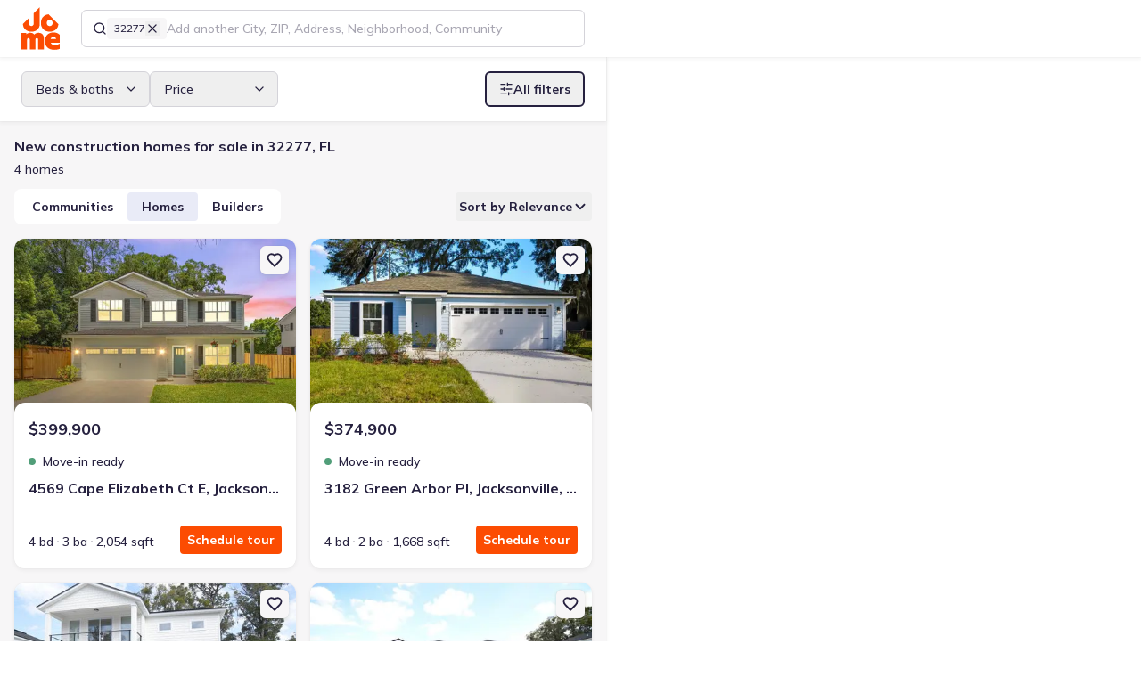

--- FILE ---
content_type: text/html; charset=utf-8
request_url: https://jome.com/search/new-homes/fl/zip/32277
body_size: 50458
content:
<!DOCTYPE html><html lang="en" class="mulish_29d2a784-module__MCxOEW__variable jome_2b2f209e-module__D2UFRW__variable"><head><meta charSet="utf-8"/><meta name="viewport" content="width=device-width, initial-scale=1"/><link rel="preload" as="image" href="/images/logos/jome-logo-mini.svg"/><link rel="preload" as="image" href="https://img.jome.com/images/height_300/plain/listing_image/8728525afde5bf84f0215715a9bd710156fd19ec13afe6e2d2488015bc8496d2.jpg"/><link rel="preload" as="image" href="https://img.jome.com/images/height_300/plain/listing_image/c87ba3aee278f6ad2d3492badc7aa60048869e937193162b34224fc2567618bd.jpg"/><link rel="stylesheet" href="/_next/static/chunks/12b513a101e917aa.css" data-precedence="next"/><link rel="stylesheet" href="/_next/static/chunks/4aceb71af27d42fa.css" data-precedence="next"/><link rel="preload" as="script" fetchPriority="low" href="/_next/static/chunks/c2dd3840139ec7b3.js"/><script src="/_next/static/chunks/02d1a4e874bb0ed8.js" async=""></script><script src="/_next/static/chunks/b47b3a922294280c.js" async=""></script><script src="/_next/static/chunks/acc3cfa5eb4b085d.js" async=""></script><script src="/_next/static/chunks/d268bbc978bcffa1.js" async=""></script><script src="/_next/static/chunks/2d6006c96eb5c4fb.js" async=""></script><script src="/_next/static/chunks/c0e0136c6446e7f6.js" async=""></script><script src="/_next/static/chunks/turbopack-c1d8701372f7d10f.js" async=""></script><script src="/_next/static/chunks/1d46bd79d7d6929d.js" async=""></script><script src="/_next/static/chunks/6036a34272382a66.js" async=""></script><script src="/_next/static/chunks/27a89ff8550a0b21.js" async=""></script><script src="/_next/static/chunks/80f6becf6d2b5dab.js" async=""></script><script src="/_next/static/chunks/747a95246cff164b.js" async=""></script><script src="/_next/static/chunks/9f7e5df2566351b2.js" async=""></script><script src="/_next/static/chunks/1a34388a6119e286.js" async=""></script><script src="/_next/static/chunks/f855649b913569c5.js" async=""></script><script src="/_next/static/chunks/9012f09054ebd81e.js" async=""></script><script src="/_next/static/chunks/7f64fb207e146faa.js" async=""></script><script src="/_next/static/chunks/08d135ce8d18ba49.js" async=""></script><script src="/_next/static/chunks/be286559dfe1150c.js" async=""></script><script src="/_next/static/chunks/7a762db0679258c7.js" async=""></script><script src="/_next/static/chunks/828a5e80f0e941cf.js" async=""></script><script src="/_next/static/chunks/b567e9c7659215d5.js" async=""></script><script src="/_next/static/chunks/d9a2479255430eb0.js" async=""></script><script src="/_next/static/chunks/9023d43fa7822eec.js" async=""></script><script src="/_next/static/chunks/75e92b917412232f.js" async=""></script><script src="/_next/static/chunks/7435b557f77d5777.js" async=""></script><script src="/_next/static/chunks/9062f043b912fd1b.js" async=""></script><script src="/_next/static/chunks/c8c1f94c8b74329c.js" async=""></script><script src="/_next/static/chunks/4783b8dea43b8c0d.js" async=""></script><script src="/_next/static/chunks/0d27b2bfb2a6048e.js" async=""></script><script src="/_next/static/chunks/fbb641ede3ac57fb.js" async=""></script><script src="/_next/static/chunks/2946a09e9795fb2a.js" async=""></script><script src="/_next/static/chunks/bf59909e9f6a05c4.js" async=""></script><script src="/_next/static/chunks/6211103650c84113.js" async=""></script><script src="/_next/static/chunks/84e6b418b5a4b49d.js" async=""></script><script src="/_next/static/chunks/3dd7c5fecb11d426.js" async=""></script><script src="/_next/static/chunks/125ad87473797b93.js" async=""></script><script src="/_next/static/chunks/efd60ba862d0a55c.js" async=""></script><script src="/_next/static/chunks/a897f1f02fec701f.js" async=""></script><script src="/_next/static/chunks/152d32f7b50abae1.js" async=""></script><script src="/_next/static/chunks/b50c72ad7fc80693.js" async=""></script><script src="/_next/static/chunks/df890caeec1fe424.js" async=""></script><script src="/_next/static/chunks/2e71435435bd530d.js" async=""></script><script src="/_next/static/chunks/141f513926139a28.js" async=""></script><script src="/_next/static/chunks/6ed778ddb294a7b6.js" async=""></script><meta name="next-size-adjust" content=""/><title>New Construction Homes For Sale in 32277 Jacksonville, FL - Jome</title><meta name="description" content="32277 Jacksonville, FL, New Construction Homes. The largest collection of new construction homes in FL. 🏠New houses from all home builders. 🏠Best product experience. 🏠Help along the entire buying journey. Find the new home of your dream with Jome!"/><link rel="manifest" href="/manifest.webmanifest"/><meta name="robots" content="index, follow"/><link rel="canonical" href="https://jome.com/search/new-homes/fl/zip/32277"/><meta name="format-detection" content="telephone=no, date=no, address=no, email=no"/><meta property="og:title" content="New Construction Homes For Sale in 32277 Jacksonville, FL - Jome"/><meta property="og:description" content="32277 Jacksonville, FL, New Construction Homes. The largest collection of new construction homes in FL. 🏠New houses from all home builders. 🏠Best product experience. 🏠Help along the entire buying journey. Find the new home of your dream with Jome!"/><meta property="og:url" content="https://jome.com/search/new-homes/fl/zip/32277"/><meta name="twitter:card" content="summary_large_image"/><meta name="twitter:title" content="New Construction Homes For Sale in 32277 Jacksonville, FL - Jome"/><meta name="twitter:description" content="32277 Jacksonville, FL, New Construction Homes. The largest collection of new construction homes in FL. 🏠New houses from all home builders. 🏠Best product experience. 🏠Help along the entire buying journey. Find the new home of your dream with Jome!"/><meta name="twitter:image" content="https://jome.com/twitter-image.jpg?twitter-image.27255fc1.jpg"/><meta name="twitter:image:width" content="2400"/><meta name="twitter:image:height" content="1260"/><meta name="twitter:image:type" content="image/jpeg"/><link rel="icon" href="/favicon.ico?favicon.595b58d7.ico" sizes="48x48" type="image/x-icon"/><link rel="icon" href="/icon1.png?icon1.156e3a66.png" sizes="16x16" type="image/png"/><link rel="icon" href="/icon2.png?icon2.ef0d39de.png" sizes="32x32" type="image/png"/><link rel="icon" href="/icon3.png?icon3.6abafd25.png" sizes="192x192" type="image/png"/><link rel="icon" href="/icon4.png?icon4.a02c2321.png" sizes="512x512" type="image/png"/><link rel="apple-touch-icon" href="/apple-icon.png?apple-icon.34d97b0e.png" sizes="180x180" type="image/png"/><script src="/_next/static/chunks/a6dad97d9634a72d.js" noModule=""></script><script data-cfasync="false" nonce="21463ee5-e119-4dc1-9959-d8b8daa92bef">try{(function(w,d){!function(j,k,l,m){if(j.zaraz)console.error("zaraz is loaded twice");else{j[l]=j[l]||{};j[l].executed=[];j.zaraz={deferred:[],listeners:[]};j.zaraz._v="5874";j.zaraz._n="21463ee5-e119-4dc1-9959-d8b8daa92bef";j.zaraz.q=[];j.zaraz._f=function(n){return async function(){var o=Array.prototype.slice.call(arguments);j.zaraz.q.push({m:n,a:o})}};for(const p of["track","set","debug"])j.zaraz[p]=j.zaraz._f(p);j.zaraz.init=()=>{var q=k.getElementsByTagName(m)[0],r=k.createElement(m),s=k.getElementsByTagName("title")[0];s&&(j[l].t=k.getElementsByTagName("title")[0].text);j[l].x=Math.random();j[l].w=j.screen.width;j[l].h=j.screen.height;j[l].j=j.innerHeight;j[l].e=j.innerWidth;j[l].l=j.location.href;j[l].r=k.referrer;j[l].k=j.screen.colorDepth;j[l].n=k.characterSet;j[l].o=(new Date).getTimezoneOffset();if(j.dataLayer)for(const t of Object.entries(Object.entries(dataLayer).reduce((u,v)=>({...u[1],...v[1]}),{})))zaraz.set(t[0],t[1],{scope:"page"});j[l].q=[];for(;j.zaraz.q.length;){const w=j.zaraz.q.shift();j[l].q.push(w)}r.defer=!0;for(const x of[localStorage,sessionStorage])Object.keys(x||{}).filter(z=>z.startsWith("_zaraz_")).forEach(y=>{try{j[l]["z_"+y.slice(7)]=JSON.parse(x.getItem(y))}catch{j[l]["z_"+y.slice(7)]=x.getItem(y)}});r.referrerPolicy="origin";r.src="/cdn-cgi/zaraz/s.js?z="+btoa(encodeURIComponent(JSON.stringify(j[l])));q.parentNode.insertBefore(r,q)};["complete","interactive"].includes(k.readyState)?zaraz.init():j.addEventListener("DOMContentLoaded",zaraz.init)}}(w,d,"zarazData","script");window.zaraz._p=async d$=>new Promise(ea=>{if(d$){d$.e&&d$.e.forEach(eb=>{try{const ec=d.querySelector("script[nonce]"),ed=ec?.nonce||ec?.getAttribute("nonce"),ee=d.createElement("script");ed&&(ee.nonce=ed);ee.innerHTML=eb;ee.onload=()=>{d.head.removeChild(ee)};d.head.appendChild(ee)}catch(ef){console.error(`Error executing script: ${eb}\n`,ef)}});Promise.allSettled((d$.f||[]).map(eg=>fetch(eg[0],eg[1])))}ea()});zaraz._p({"e":["(function(w,d){})(window,document)"]});})(window,document)}catch(e){throw fetch("/cdn-cgi/zaraz/t"),e;};</script></head><body><div hidden=""><!--$--><!--/$--></div><script>window[Symbol.for('react-aria.i18n.locale')]="en-US";{let A="Suggestions",B=a=>`Selected Date: ${a.date}`,C="Select";window[Symbol.for('react-aria.i18n.strings')]={'@react-aria/autocomplete':{collectionLabel:A},'@react-aria/breadcrumbs':{breadcrumbs:"Breadcrumbs"},'@react-aria/calendar':{previous:"Previous",next:"Next",selectedDateDescription:B,selectedRangeDescription:a=>`Selected Range: ${a.dateRange}`,todayDate:a=>`Today, ${a.date}`,todayDateSelected:a=>`Today, ${a.date} selected`,dateSelected:a=>`${a.date} selected`,startRangeSelectionPrompt:"Click to start selecting date range",finishRangeSelectionPrompt:"Click to finish selecting date range",minimumDate:"First available date",maximumDate:"Last available date",dateRange:a=>`${a.startDate} to ${a.endDate}`},'@react-aria/color':{colorPicker:"Color picker",twoDimensionalSlider:"2D slider",colorNameAndValue:a=>`${a.name}: ${a.value}`,colorInputLabel:a=>`${a.label}, ${a.channelLabel}`,colorSwatch:"color swatch",transparent:"transparent"},'@react-aria/combobox':{focusAnnouncement:(a,b)=>`${b.select({true:()=>`Entered group ${a.groupTitle}, with ${b.plural(a.groupCount,{one:()=>`${b.number(a.groupCount)} option`,other:()=>`${b.number(a.groupCount)} options`})}. `,other:""},a.isGroupChange)}${a.optionText}${b.select({true:", selected",other:""},a.isSelected)}`,countAnnouncement:(a,b)=>`${b.plural(a.optionCount,{one:()=>`${b.number(a.optionCount)} option`,other:()=>`${b.number(a.optionCount)} options`})} available.`,selectedAnnouncement:a=>`${a.optionText}, selected`,buttonLabel:"Show suggestions",listboxLabel:A},'@react-aria/datepicker':{era:"era",year:"year",month:"month",day:"day",hour:"hour",minute:"minute",second:"second",dayPeriod:"AM/PM",calendar:"Calendar",startDate:"Start Date",endDate:"End Date",weekday:"day of the week",timeZoneName:"time zone",selectedDateDescription:B,selectedRangeDescription:a=>`Selected Range: ${a.startDate} to ${a.endDate}`,selectedTimeDescription:a=>`Selected Time: ${a.time}`},'@react-aria/dnd':{dragItem:a=>`Drag ${a.itemText}`,dragSelectedItems:(a,b)=>`Drag ${b.plural(a.count,{one:()=>`${b.number(a.count)} selected item`,other:()=>`${b.number(a.count)} selected items`})}`,dragDescriptionKeyboard:"Press Enter to start dragging.",dragDescriptionKeyboardAlt:"Press Alt + Enter to start dragging.",dragDescriptionTouch:"Double tap to start dragging.",dragDescriptionVirtual:"Click to start dragging.",dragDescriptionLongPress:"Long press to start dragging.",dragSelectedKeyboard:(a,b)=>`Press Enter to drag ${b.plural(a.count,{one:()=>`${b.number(a.count)} selected item`,other:()=>`${b.number(a.count)} selected items`})}.`,dragSelectedKeyboardAlt:(a,b)=>`Press Alt + Enter to drag ${b.plural(a.count,{one:()=>`${b.number(a.count)} selected item`,other:()=>`${b.number(a.count)} selected items`})}.`,dragSelectedLongPress:(a,b)=>`Long press to drag ${b.plural(a.count,{one:()=>`${b.number(a.count)} selected item`,other:()=>`${b.number(a.count)} selected items`})}.`,dragStartedKeyboard:"Started dragging. Press Tab to navigate to a drop target, then press Enter to drop, or press Escape to cancel.",dragStartedTouch:"Started dragging. Navigate to a drop target, then double tap to drop.",dragStartedVirtual:"Started dragging. Navigate to a drop target, then click or press Enter to drop.",endDragKeyboard:"Dragging. Press Enter to cancel drag.",endDragTouch:"Dragging. Double tap to cancel drag.",endDragVirtual:"Dragging. Click to cancel drag.",dropDescriptionKeyboard:"Press Enter to drop. Press Escape to cancel drag.",dropDescriptionTouch:"Double tap to drop.",dropDescriptionVirtual:"Click to drop.",dropCanceled:"Drop canceled.",dropComplete:"Drop complete.",dropIndicator:"drop indicator",dropOnRoot:"Drop on",dropOnItem:a=>`Drop on ${a.itemText}`,insertBefore:a=>`Insert before ${a.itemText}`,insertBetween:a=>`Insert between ${a.beforeItemText} and ${a.afterItemText}`,insertAfter:a=>`Insert after ${a.itemText}`},'@react-aria/grid':{deselectedItem:a=>`${a.item} not selected.`,select:C,selectedCount:(a,b)=>`${b.plural(a.count,{"=0":"No items selected",one:()=>`${b.number(a.count)} item selected`,other:()=>`${b.number(a.count)} items selected`})}.`,selectedAll:"All items selected.",selectedItem:a=>`${a.item} selected.`,longPressToSelect:"Long press to enter selection mode."},'@react-aria/gridlist':{hasActionAnnouncement:"row has action",hasLinkAnnouncement:a=>`row has link: ${a.link}`},'@react-aria/menu':{longPressMessage:"Long press or press Alt + ArrowDown to open menu"},'@react-aria/numberfield':{decrease:a=>`Decrease ${a.fieldLabel}`,increase:a=>`Increase ${a.fieldLabel}`,numberField:"Number field"},'@react-aria/overlays':{dismiss:"Dismiss"},'@react-aria/searchfield':{"Clear search":"Clear search"},'@react-aria/spinbutton':{Empty:"Empty"},'@react-aria/steplist':{steplist:"Step List"},'@react-aria/table':{select:C,selectAll:"Select All",sortable:"sortable column",ascending:"ascending",descending:"descending",ascendingSort:a=>`sorted by column ${a.columnName} in ascending order`,descendingSort:a=>`sorted by column ${a.columnName} in descending order`,columnSize:a=>`${a.value} pixels`,resizerDescription:"Press Enter to start resizing"},'@react-aria/tag':{removeDescription:"Press Delete to remove tag.",removeButtonLabel:"Remove"},'@react-aria/toast':{close:"Close",notifications:(a,b)=>`${b.plural(a.count,{one:()=>`${b.number(a.count)} notification`,other:()=>`${b.number(a.count)} notifications`})}.`},'@react-aria/tree':{expand:"Expand",collapse:"Collapse"},'@react-stately/color':{hue:"Hue",saturation:"Saturation",lightness:"Lightness",brightness:"Brightness",red:"Red",green:"Green",blue:"Blue",alpha:"Alpha",colorName:a=>`${a.lightness} ${a.chroma} ${a.hue}`,transparentColorName:a=>`${a.lightness} ${a.chroma} ${a.hue}, ${a.percentTransparent} transparent`,"very dark":"very dark",dark:"dark",light:"light","very light":"very light",pale:"pale",grayish:"grayish",vibrant:"vibrant",black:"black",white:"white",gray:"gray",pink:"pink","pink red":"pink red","red orange":"red orange",brown:"brown",orange:"orange","orange yellow":"orange yellow","brown yellow":"brown yellow",yellow:"yellow","yellow green":"yellow green","green cyan":"green cyan",cyan:"cyan","cyan blue":"cyan blue","blue purple":"blue purple",purple:"purple","purple magenta":"purple magenta",magenta:"magenta","magenta pink":"magenta pink"},'@react-stately/datepicker':{rangeUnderflow:a=>`Value must be ${a.minValue} or later.`,rangeOverflow:a=>`Value must be ${a.maxValue} or earlier.`,rangeReversed:"Start date must be before end date.",unavailableDate:"Selected date unavailable."},'react-aria-components':{selectPlaceholder:"Select an item",tableResizer:"Resizer",dropzoneLabel:"DropZone",colorSwatchPicker:"Color swatches"}};}</script><header class="fixed top-0 z-10 flex h-[var(--header-height-mobile)] w-screen items-center justify-between bg-white px-16 md:h-[var(--header-height)] md:justify-normal md:px-24 xl:shadow-s-soft transition-transform duration-300 ease-linear md:translate-y-0"><a aria-label="Go to home page" tabindex="0" class="relative h-40 w-36 shrink-0 outline-tangelo-60 md:h-48 md:w-[43px]" href="/"><img alt="Logo" decoding="async" data-nimg="fill" style="position:absolute;height:100%;width:100%;left:0;top:0;right:0;bottom:0;color:transparent" src="/images/logos/jome-logo-mini.svg"/></a><div class="ml-12 flex w-full grow items-center md:ml-24 md:max-w-none xl:max-w-[calc(var(--list-view-width)-115px)] xl:flex-grow-0 3xl:max-w-[calc(var(--list-view-width-3xl)-115px)] 4xl:max-w-[calc(var(--list-view-width-4xl)-115px)]"><template data-react-aria-hidden="true"><div class=""><div class="relative flex w-full gap-8 rounded-sm border border-space-cadet-20 bg-white px-12 focus-within:border-space-cadet hover:[&amp;:not(:focus-within)]:border-space-cadet-30"><div class="flex flex-shrink-0 gap-8 flex-wrap items-center"><span class="block h-16 w-16 border-0 bg-center bg-no-repeat"><svg xmlns="http://www.w3.org/2000/svg" width="16" height="16" viewBox="0 0 24 24" fill="none" stroke="currentColor" stroke-width="2" stroke-linecap="round" stroke-linejoin="round" class="lucide lucide-search" aria-hidden="true"><path d="m21 21-4.34-4.34"></path><circle cx="11" cy="11" r="8"></circle></svg></span><div id="lookup-token-0" class="relative inline-flex h-auto max-w-[140px] flex-shrink-0 cursor-pointer gap-4 rounded-xs border-none bg-platinum-30 px-8 py-4 text-body-12-16-medium hover:bg-platinum-50"><span class="truncate">32277</span><button type="button" id="lookup-token-0-remove-btn" aria-label="Remove 32277" class="h-16 w-16" data-react-aria-pressable="true"><svg xmlns="http://www.w3.org/2000/svg" width="16" height="16" viewBox="0 0 24 24" fill="none" stroke="currentColor" stroke-width="2" stroke-linecap="round" stroke-linejoin="round" class="lucide lucide-x" aria-hidden="true"><path d="M18 6 6 18"></path><path d="m6 6 12 12"></path></svg></button></div></div></div></div></template><div class="relative h-[42px] w-full" data-rac=""><div class=""><div class="relative flex w-full gap-8 rounded-sm border border-space-cadet-20 bg-white px-12 focus-within:border-space-cadet hover:[&amp;:not(:focus-within)]:border-space-cadet-30"><div class="flex flex-shrink-0 gap-8 flex-wrap items-center"><span class="block h-16 w-16 border-0 bg-center bg-no-repeat"><svg xmlns="http://www.w3.org/2000/svg" width="16" height="16" viewBox="0 0 24 24" fill="none" stroke="currentColor" stroke-width="2" stroke-linecap="round" stroke-linejoin="round" class="lucide lucide-search" aria-hidden="true"><path d="m21 21-4.34-4.34"></path><circle cx="11" cy="11" r="8"></circle></svg></span><div id="lookup-token-0" class="relative inline-flex h-auto max-w-[140px] flex-shrink-0 cursor-pointer gap-4 rounded-xs border-none bg-platinum-30 px-8 py-4 text-body-12-16-medium hover:bg-platinum-50"><span class="truncate">32277</span><button type="button" id="lookup-token-0-remove-btn" aria-label="Remove 32277" class="h-16 w-16" data-react-aria-pressable="true"><svg xmlns="http://www.w3.org/2000/svg" width="16" height="16" viewBox="0 0 24 24" fill="none" stroke="currentColor" stroke-width="2" stroke-linecap="round" stroke-linejoin="round" class="lucide lucide-x" aria-hidden="true"><path d="M18 6 6 18"></path><path d="m6 6 12 12"></path></svg></button></div></div><input aria-label="Search locations" type="text" aria-autocomplete="list" autoComplete="off" placeholder="Add another City, ZIP, Address, Neighborhood, Community" autoCorrect="off" spellCheck="false" tabindex="0" id="filter-location-autocomplete-input" aria-describedby="react-aria-_R_152lubsnpbsjbH6_ react-aria-_R_152lubsnpbsjbH7_" role="combobox" aria-expanded="false" class="max-w-full flex-grow border-none bg-transparent text-body-16-24-medium text-black caret-tangelo outline-none placeholder:text-space-cadet-40 autofill:shadow-[inset_0_0_0px_1000px_white] data-[disabled]:text-space-cadet-30 data-[disabled]:placeholder:text-space-cadet-30 lg:text-body-14-20-medium h-40 rounded-sm w-full !truncate px-0 placeholder:!text-body-12-16-medium md:placeholder:!text-body-14-20-medium" data-rac="" value=""/></div></div><span data-focus-scope-start="true" hidden=""></span><div id="filter-location-autocomplete-menu" class="isolate z-[4] mt-4 hidden max-h-[480px] w-full overflow-y-auto overflow-x-hidden rounded-sm border border-space-cadet-20 bg-white shadow-s" data-rac="" aria-labelledby="filter-location-autocomplete-menu react-aria-_R_152lubsnpbsjb_" aria-label="Location suggestions" role="listbox" data-collection="react-aria-_R_1752lubsnpbsjb_" data-empty="true" data-layout="stack" data-orientation="vertical"></div><span data-focus-scope-end="true" hidden=""></span></div></div><nav class="flex items-center justify-end md:shrink-0 md:grow"><button class="outline outline-offset-2 outline-tangelo-60 inline-flex shrink-0 cursor-pointer items-center justify-center text-space-cadet transition bg-platinum-30 shadow-s h-40 w-40 rounded-sm outline-0 p-8 !shadow-none ml-16 md:hidden" data-rac="" type="button" tabindex="0" data-react-aria-pressable="true" aria-label="Open drawer" id="react-aria-_R_9ilubsnpbsjb_"><svg xmlns="http://www.w3.org/2000/svg" width="24" height="24" fill="none" viewBox="0 0 24 24"><path stroke="currentColor" stroke-linecap="round" stroke-width="2" d="M4 9h16M8 15h12"></path></svg></button></nav><!--$!--><template data-dgst="BAILOUT_TO_CLIENT_SIDE_RENDERING"></template><!--/$--></header><div class="relative pt-[var(--header-height-mobile)] md:pt-[var(--header-height)]"><div class="relative flex min-h-[calc(100vh-var(--header-height-mobile))] w-full flex-col md:min-h-[calc(100vh-var(--header-height))] xl:z-[9] xl:w-[var(--list-view-width)] xl:shadow-s-soft 3xl:w-[var(--list-view-width-3xl)] 4xl:w-[var(--list-view-width-4xl)]"><div class="fixed z-[4] flex w-full translate-y-0 bg-white px-16 py-4 shadow-s-soft transition-all duration-300 ease-linear md:sticky md:top-64 md:px-24 md:py-16"><div class="flex w-full items-center justify-center gap-8 md:hidden"><button class="outline outline-offset-2 outline-tangelo-60 cursor-pointer text-start border border-solid border-space-cadet-20 pl-16 pr-12 text-space-cadet group-data-[disabled]:border-space-cadet-20 group-data-[disabled]:bg-platinum-30 h-40 rounded-sm outline-0 relative flex flex-1 items-center justify-center gap-8" data-rac="" type="button" tabindex="0" data-react-aria-pressable="true" aria-label="Show filters" id="react-aria-_R_kkklubsnpbsjb_"><svg xmlns="http://www.w3.org/2000/svg" width="16" height="16" viewBox="0 0 24 24" fill="none" stroke="currentColor" stroke-width="2" stroke-linecap="round" stroke-linejoin="round" class="lucide lucide-sliders-horizontal" aria-hidden="true"><line x1="21" x2="14" y1="4" y2="4"></line><line x1="10" x2="3" y1="4" y2="4"></line><line x1="21" x2="12" y1="12" y2="12"></line><line x1="8" x2="3" y1="12" y2="12"></line><line x1="21" x2="16" y1="20" y2="20"></line><line x1="12" x2="3" y1="20" y2="20"></line><line x1="14" x2="14" y1="2" y2="6"></line><line x1="8" x2="8" y1="10" y2="14"></line><line x1="16" x2="16" y1="18" y2="22"></line></svg><span>Filters</span></button><template data-react-aria-hidden="true"></template><div class="group w-max" data-rac=""><button id="sort-by-select-mobile" class="outline outline-offset-2 outline-tangelo-60 relative flex cursor-pointer items-center gap-8 text-start border border-solid border-space-cadet-20 pl-16 pr-12 text-space-cadet group-data-[disabled]:border-space-cadet-20 group-data-[disabled]:bg-platinum-30 h-40 rounded-sm outline-0 min-w-0" data-rac="" type="button" tabindex="0" data-react-aria-pressable="true" aria-label="Select" aria-labelledby="react-aria-_R_54kklubsnpbsjbH7_ sort-by-select-mobile" aria-describedby="react-aria-_R_54kklubsnpbsjbH5_ react-aria-_R_54kklubsnpbsjbH6_" aria-haspopup="listbox" aria-expanded="false"><span id="react-aria-_R_54kklubsnpbsjbH7_" class="block flex-grow truncate" data-rac=""><span class="flex items-center gap-8"><svg xmlns="http://www.w3.org/2000/svg" width="16" height="16" viewBox="0 0 24 24" fill="none" stroke="currentColor" stroke-width="2" stroke-linecap="round" stroke-linejoin="round" class="lucide lucide-arrow-down-up" aria-hidden="true"><path d="m3 16 4 4 4-4"></path><path d="M7 20V4"></path><path d="m21 8-4-4-4 4"></path><path d="M17 4v16"></path></svg>Relevance</span></span></button><div style="border:0;clip:rect(0 0 0 0);clip-path:inset(50%);height:1px;margin:-1px;overflow:hidden;padding:0;position:fixed;width:1px;white-space:nowrap;top:0;left:0" aria-hidden="true" data-react-aria-prevent-focus="true" data-a11y-ignore="aria-hidden-focus" data-testid="hidden-select-container"><label><select tabindex="-1"><option></option><option value="-published_at">Newest</option><option value="-price">Price (Hi-Lo)</option><option value="price">Price (Lo-Hi)</option><option value="-relevance_score" selected="">Relevance</option></select></label></div></div><button id="switch-view-button" class="outline outline-offset-2 outline-tangelo-60 relative cursor-pointer text-start border border-solid border-space-cadet-20 pl-16 pr-12 text-space-cadet group-data-[disabled]:border-space-cadet-20 group-data-[disabled]:bg-platinum-30 h-40 rounded-sm outline-0 flex flex-1 items-center justify-center gap-8 bg-white md:flex-none" data-rac="" type="button" tabindex="0" data-react-aria-pressable="true"><svg xmlns="http://www.w3.org/2000/svg" width="16" height="16" viewBox="0 0 24 24" fill="none" stroke="currentColor" stroke-width="2" stroke-linecap="round" stroke-linejoin="round" class="lucide lucide-map" aria-hidden="true"><path d="M14.106 5.553a2 2 0 0 0 1.788 0l3.659-1.83A1 1 0 0 1 21 4.619v12.764a1 1 0 0 1-.553.894l-4.553 2.277a2 2 0 0 1-1.788 0l-4.212-2.106a2 2 0 0 0-1.788 0l-3.659 1.83A1 1 0 0 1 3 19.381V6.618a1 1 0 0 1 .553-.894l4.553-2.277a2 2 0 0 1 1.788 0z"></path><path d="M15 5.764v15"></path><path d="M9 3.236v15"></path></svg>Map</button></div><div class="relative gap-12 bg-white md:shrink-0 md:items-center xl:w-full hidden md:flex"><button class="outline outline-offset-2 outline-tangelo-60 relative flex cursor-pointer items-center gap-8 text-start border border-solid border-space-cadet-20 pl-16 pr-12 text-space-cadet group-data-[disabled]:border-space-cadet-20 group-data-[disabled]:bg-platinum-30 h-40 rounded-sm outline-0 min-w-[144px]" data-rac="" type="button" tabindex="0" aria-expanded="false" id="react-aria-_R_okklubsnpbsjbH1_" data-react-aria-pressable="true">Beds &amp; baths<svg xmlns="http://www.w3.org/2000/svg" width="16" height="16" viewBox="0 0 24 24" fill="none" stroke="currentColor" stroke-width="2" stroke-linecap="round" stroke-linejoin="round" class="lucide lucide-chevron-down ml-auto transition" aria-hidden="true"><path d="m6 9 6 6 6-6"></path></svg></button><button class="outline outline-offset-2 outline-tangelo-60 relative flex cursor-pointer items-center gap-8 text-start border border-solid border-space-cadet-20 pl-16 pr-12 text-space-cadet group-data-[disabled]:border-space-cadet-20 group-data-[disabled]:bg-platinum-30 h-40 rounded-sm outline-0 min-w-[144px]" data-rac="" type="button" tabindex="0" aria-expanded="false" id="react-aria-_R_18kklubsnpbsjbH1_" data-react-aria-pressable="true">Price<svg xmlns="http://www.w3.org/2000/svg" width="16" height="16" viewBox="0 0 24 24" fill="none" stroke="currentColor" stroke-width="2" stroke-linecap="round" stroke-linejoin="round" class="lucide lucide-chevron-down ml-auto transition" aria-hidden="true"><path d="m6 9 6 6 6-6"></path></svg></button><button class="outline outline-offset-2 outline-tangelo-60 inline-flex cursor-pointer items-center justify-center text-center transition data-[pressed]:scale-95 border-2 border-solid border-space-cadet text-space-cadet data-[disabled]:border-space-cadet-50 data-[hovered]:border-space-cadet-110 data-[pressed]:border-space-cadet-110 data-[hovered]:bg-platinum-30 data-[pressed]:bg-platinum-30 data-[disabled]:text-space-cadet-30 data-[hovered]:text-space-cadet-110 data-[pressed]:text-space-cadet-110 h-40 rounded-sm text-body-14-20-bold outline-0 px-[14px] py-8 relative gap-8 xl:ml-auto" data-rac="" type="button" tabindex="0" data-react-aria-pressable="true" aria-label="Show filters" id="react-aria-_R_1okklubsnpbsjb_"><svg xmlns="http://www.w3.org/2000/svg" width="16" height="16" viewBox="0 0 24 24" fill="none" stroke="currentColor" stroke-width="2" stroke-linecap="round" stroke-linejoin="round" class="lucide lucide-sliders-horizontal" aria-hidden="true"><line x1="21" x2="14" y1="4" y2="4"></line><line x1="10" x2="3" y1="4" y2="4"></line><line x1="21" x2="12" y1="12" y2="12"></line><line x1="8" x2="3" y1="12" y2="12"></line><line x1="21" x2="16" y1="20" y2="20"></line><line x1="12" x2="3" y1="20" y2="20"></line><line x1="14" x2="14" y1="2" y2="6"></line><line x1="8" x2="8" y1="10" y2="14"></line><line x1="16" x2="16" y1="18" y2="22"></line></svg><span>All filters</span></button></div><button id="switch-view-button-tablet" class="outline outline-offset-2 outline-tangelo-60 relative cursor-pointer text-start border border-solid border-space-cadet-20 pl-16 pr-12 text-space-cadet group-data-[disabled]:border-space-cadet-20 group-data-[disabled]:bg-platinum-30 h-40 rounded-sm outline-0 flex-1 items-center justify-center gap-8 bg-white md:flex-none !ml-auto hidden md:flex xl:hidden" data-rac="" type="button" tabindex="0" data-react-aria-pressable="true"><svg xmlns="http://www.w3.org/2000/svg" width="16" height="16" viewBox="0 0 24 24" fill="none" stroke="currentColor" stroke-width="2" stroke-linecap="round" stroke-linejoin="round" class="lucide lucide-map" aria-hidden="true"><path d="M14.106 5.553a2 2 0 0 0 1.788 0l3.659-1.83A1 1 0 0 1 21 4.619v12.764a1 1 0 0 1-.553.894l-4.553 2.277a2 2 0 0 1-1.788 0l-4.212-2.106a2 2 0 0 0-1.788 0l-3.659 1.83A1 1 0 0 1 3 19.381V6.618a1 1 0 0 1 .553-.894l4.553-2.277a2 2 0 0 1 1.788 0z"></path><path d="M15 5.764v15"></path><path d="M9 3.236v15"></path></svg>Map</button></div><main class="relative h-full min-w-full"><div class="bg-platinum-30 px-16 pb-56 pt-[60px] md:pt-16"><div><h1 class="text-body-16-24-bold">New construction homes for sale in 32277, FL</h1><h2 class="mt-4">4 homes</h2></div><div class="flex items-center mt-12"><div class="inline-flex shrink-0 gap-8 rounded-md bg-white p-4 max-[480px]:w-full"><button class="outline outline-offset-2 outline-tangelo-60 inline-flex cursor-pointer items-center justify-center text-center transition data-[pressed]:scale-95 border-solid border-space-cadet text-space-cadet data-[disabled]:border-space-cadet-50 data-[hovered]:border-space-cadet-110 data-[pressed]:border-space-cadet-110 data-[hovered]:bg-platinum-30 data-[pressed]:bg-platinum-30 data-[disabled]:text-space-cadet-30 data-[hovered]:text-space-cadet-110 data-[pressed]:text-space-cadet-110 h-32 rounded-xs text-body-14-20-bold outline-0 [data-pressed]:bg-periwinkle-60 flex-grow border-0 bg-white px-16 py-6" data-rac="" type="button" tabindex="0" data-react-aria-pressable="true" id="react-aria-_R_l54klubsnpbsjb_">Communities</button><button class="outline outline-offset-2 outline-tangelo-60 inline-flex cursor-pointer items-center justify-center text-center transition data-[pressed]:scale-95 border-solid border-space-cadet text-space-cadet data-[disabled]:border-space-cadet-50 data-[hovered]:border-space-cadet-110 data-[pressed]:border-space-cadet-110 data-[hovered]:bg-platinum-30 data-[pressed]:bg-platinum-30 data-[disabled]:text-space-cadet-30 data-[hovered]:text-space-cadet-110 data-[pressed]:text-space-cadet-110 h-32 rounded-xs text-body-14-20-bold outline-0 [data-pressed]:bg-periwinkle-60 flex-grow border-0 px-16 py-6 [data-hovered]:bg-periwinkle-40 bg-periwinkle-40" data-rac="" type="button" tabindex="0" data-react-aria-pressable="true" id="react-aria-_R_1554klubsnpbsjb_">Homes</button><button class="outline outline-offset-2 outline-tangelo-60 inline-flex cursor-pointer items-center justify-center text-center transition data-[pressed]:scale-95 border-solid border-space-cadet text-space-cadet data-[disabled]:border-space-cadet-50 data-[hovered]:border-space-cadet-110 data-[pressed]:border-space-cadet-110 data-[hovered]:bg-platinum-30 data-[pressed]:bg-platinum-30 data-[disabled]:text-space-cadet-30 data-[hovered]:text-space-cadet-110 data-[pressed]:text-space-cadet-110 h-32 rounded-xs text-body-14-20-bold outline-0 [data-pressed]:bg-periwinkle-60 flex-grow border-0 bg-white px-16 py-6" data-rac="" type="button" tabindex="0" data-react-aria-pressable="true" id="react-aria-_R_1l54klubsnpbsjb_">Builders</button></div><template data-react-aria-hidden="true"></template><div class="group w-max ml-auto hidden md:block" data-rac=""><button id="sort-by-select" class="outline outline-offset-2 outline-tangelo-60 relative flex cursor-pointer items-center gap-8 text-start h-32 rounded-xs outline-0 px-4 min-w-[100px] font-bold" data-rac="" type="button" tabindex="0" data-react-aria-pressable="true" aria-label="Select" aria-labelledby="react-aria-_R_1954klubsnpbsjbH7_ sort-by-select" aria-describedby="react-aria-_R_1954klubsnpbsjbH5_ react-aria-_R_1954klubsnpbsjbH6_" aria-haspopup="listbox" aria-expanded="false"><span id="react-aria-_R_1954klubsnpbsjbH7_" class="block flex-grow truncate" data-rac="">Sort by Relevance</span><div class="flex w-18 items-center justify-center"><svg xmlns="http://www.w3.org/2000/svg" width="18" height="18" viewBox="0 0 24 24" fill="none" stroke="currentColor" stroke-width="2.5" stroke-linecap="round" stroke-linejoin="round" class="lucide lucide-chevron-down fill-none transition group-data-[open]:rotate-180" aria-hidden="true"><path d="m6 9 6 6 6-6"></path></svg></div></button><div style="border:0;clip:rect(0 0 0 0);clip-path:inset(50%);height:1px;margin:-1px;overflow:hidden;padding:0;position:fixed;width:1px;white-space:nowrap;top:0;left:0" aria-hidden="true" data-react-aria-prevent-focus="true" data-a11y-ignore="aria-hidden-focus" data-testid="hidden-select-container"><label><select tabindex="-1"><option></option><option value="-published_at">Newest</option><option value="-price">Price (Hi-Lo)</option><option value="price">Price (Lo-Hi)</option><option value="-relevance_score" selected="">Relevance</option></select></label></div></div></div><ul class="my-16 grid grid-flow-row-dense grid-cols-1 gap-16 md:grid-cols-2 lg:grid-cols-3 xl:grid-cols-2 4xl:grid-cols-3"><li class="w-full"><div class="relative flex flex-col rounded-lg bg-white shadow-s-soft after:pointer-events-none after:absolute after:left-0 after:right-0 after:z-[2] after:h-full after:w-full after:rounded-lg after:content-[&#x27;&#x27;] cursor-pointer has-hover:after:hover:border has-hover:after:hover:border-solid has-hover:after:hover:border-space-cadet" id="2427813"><a aria-label="New construction Single-Family house 4569 Cape Elizabeth Ct E, Jacksonville, FL 32277 " title="4569 Cape Elizabeth Ct E, Jacksonville, FL 32277" class="absolute left-0 top-0 z-[1] h-full w-full rounded-lg outline-offset-2 outline-tangelo-60" href="/new-home/fl/2427813-4569-cape-elizabeth-ct-e-jacksonville-fl-32277"><span class="sr-only">New construction Single-Family house 4569 Cape Elizabeth Ct E, Jacksonville, FL 32277 </span></a><div class="relative h-[200px] w-full shrink-0 overflow-hidden rounded-t-lg bg-platinum-20 3xl:h-[265px]"><a aria-label="New construction Single-Family house 4569 Cape Elizabeth Ct E, Jacksonville, FL 32277 " title="4569 Cape Elizabeth Ct E, Jacksonville, FL 32277" class="relative block h-full" tabindex="-1" href="/new-home/fl/2427813-4569-cape-elizabeth-ct-e-jacksonville-fl-32277"><img alt="New construction Single-Family house 4569 Cape Elizabeth Ct E, Jacksonville, FL 32277 - image" decoding="async" data-nimg="fill" class="object-cover" style="position:absolute;height:100%;width:100%;left:0;top:0;right:0;bottom:0;color:transparent" src="https://img.jome.com/images/height_300/plain/listing_image/8728525afde5bf84f0215715a9bd710156fd19ec13afe6e2d2488015bc8496d2.jpg"/></a></div><div><a title="4569 Cape Elizabeth Ct E, Jacksonville, FL 32277" class="relative z-[2] -mt-16 flex h-[186px] flex-col overflow-hidden rounded-lg bg-white p-16" tabindex="-1" href="/new-home/fl/2427813-4569-cape-elizabeth-ct-e-jacksonville-fl-32277"><div class="mb-12 flex items-center"><div class="text-heading-18-28-bold">$399,900</div><div class="ml-12 inline-flex flex-wrap gap-8"></div></div><div class="flex items-center"><div class="mr-8 h-8 w-8 rounded-full" style="background-color:#519E79"></div>Move-in ready</div><div class="mt-8"><address class="mb-2 truncate text-body-16-24-bold not-italic" title="4569 Cape Elizabeth Ct E, Jacksonville, FL 32277">4569 Cape Elizabeth Ct E, Jacksonville, FL 32277</address><p class="truncate"></p></div><div class="mt-auto flex items-center justify-between"><ul class="flex items-center mb-4 truncate"><li class="flex items-center before:mx-4 before:inline-block before:h-2 before:w-2 before:rounded-full before:bg-space-cadet-30 first:before:content-none">4 bd</li><li class="flex items-center before:mx-4 before:inline-block before:h-2 before:w-2 before:rounded-full before:bg-space-cadet-30 first:before:content-none">3 ba</li><li class="flex items-center before:mx-4 before:inline-block before:h-2 before:w-2 before:rounded-full before:bg-space-cadet-30 first:before:content-none">2,054 sqft</li></ul></div></a><button class="outline outline-offset-2 outline-tangelo-60 inline-flex cursor-pointer items-center justify-center text-center transition data-[pressed]:scale-95 bg-tangelo text-white data-[disabled]:bg-tangelo-50 data-[focus-visible]:bg-tangelo-90 data-[hovered]:bg-tangelo-110 data-[pressed]:bg-tangelo-110 data-[disabled]:text-tangelo-20 h-32 rounded-xs px-8 py-6 text-body-14-20-bold outline-0 absolute bottom-16 right-16 z-[3] flex-shrink-0" data-rac="" type="button" tabindex="0" data-react-aria-pressable="true" id="react-aria-_R_j5l4klubsnpbsjb_">Schedule tour</button></div><button class="outline outline-offset-2 outline-tangelo-60 inline-flex shrink-0 cursor-pointer items-center justify-center text-space-cadet transition bg-platinum-30 h-32 w-32 rounded-sm outline-0 relative shadow-s !absolute right-8 top-8 z-[3]" data-rac="" type="button" tabindex="0" data-react-aria-pressable="true" aria-label="Add to Saved" id="react-aria-_R_s5l4klubsnpbsjb_"><svg xmlns="http://www.w3.org/2000/svg" width="18" height="18" viewBox="0 0 24 24" fill="none" stroke="currentColor" stroke-width="2.5" stroke-linecap="round" stroke-linejoin="round" class="lucide lucide-heart stroke-space-cadet" aria-hidden="true"><path d="M19 14c1.49-1.46 3-3.21 3-5.5A5.5 5.5 0 0 0 16.5 3c-1.76 0-3 .5-4.5 2-1.5-1.5-2.74-2-4.5-2A5.5 5.5 0 0 0 2 8.5c0 2.3 1.5 4.05 3 5.5l7 7Z"></path></svg></button></div></li><li class="w-full"><div class="relative flex flex-col rounded-lg bg-white shadow-s-soft after:pointer-events-none after:absolute after:left-0 after:right-0 after:z-[2] after:h-full after:w-full after:rounded-lg after:content-[&#x27;&#x27;] cursor-pointer has-hover:after:hover:border has-hover:after:hover:border-solid has-hover:after:hover:border-space-cadet" id="2356728"><a aria-label="New construction Single-Family house 3182 Green Arbor Pl, Jacksonville, FL 32277 " title="3182 Green Arbor Pl, Jacksonville, FL 32277" class="absolute left-0 top-0 z-[1] h-full w-full rounded-lg outline-offset-2 outline-tangelo-60" href="/new-home/fl/2356728-3182-green-arbor-pl-jacksonville-fl-32277"><span class="sr-only">New construction Single-Family house 3182 Green Arbor Pl, Jacksonville, FL 32277 </span></a><div class="relative h-[200px] w-full shrink-0 overflow-hidden rounded-t-lg bg-platinum-20 3xl:h-[265px]"><a aria-label="New construction Single-Family house 3182 Green Arbor Pl, Jacksonville, FL 32277 " title="3182 Green Arbor Pl, Jacksonville, FL 32277" class="relative block h-full" tabindex="-1" href="/new-home/fl/2356728-3182-green-arbor-pl-jacksonville-fl-32277"><img alt="New construction Single-Family house 3182 Green Arbor Pl, Jacksonville, FL 32277 - image" loading="lazy" decoding="async" data-nimg="fill" class="object-cover" style="position:absolute;height:100%;width:100%;left:0;top:0;right:0;bottom:0;color:transparent" src="https://img.jome.com/images/height_300/plain/listing_image/6b0ccbb2d90b30392e1792df02ffa7ed722c543951a7d994e52239fdf353477b.jpg"/></a></div><div><a title="3182 Green Arbor Pl, Jacksonville, FL 32277" class="relative z-[2] -mt-16 flex h-[186px] flex-col overflow-hidden rounded-lg bg-white p-16" tabindex="-1" href="/new-home/fl/2356728-3182-green-arbor-pl-jacksonville-fl-32277"><div class="mb-12 flex items-center"><div class="text-heading-18-28-bold">$374,900</div><div class="ml-12 inline-flex flex-wrap gap-8"></div></div><div class="flex items-center"><div class="mr-8 h-8 w-8 rounded-full" style="background-color:#519E79"></div>Move-in ready</div><div class="mt-8"><address class="mb-2 truncate text-body-16-24-bold not-italic" title="3182 Green Arbor Pl, Jacksonville, FL 32277">3182 Green Arbor Pl, Jacksonville, FL 32277</address><p class="truncate"></p></div><div class="mt-auto flex items-center justify-between"><ul class="flex items-center mb-4 truncate"><li class="flex items-center before:mx-4 before:inline-block before:h-2 before:w-2 before:rounded-full before:bg-space-cadet-30 first:before:content-none">4 bd</li><li class="flex items-center before:mx-4 before:inline-block before:h-2 before:w-2 before:rounded-full before:bg-space-cadet-30 first:before:content-none">2 ba</li><li class="flex items-center before:mx-4 before:inline-block before:h-2 before:w-2 before:rounded-full before:bg-space-cadet-30 first:before:content-none">1,668 sqft</li></ul></div></a><button class="outline outline-offset-2 outline-tangelo-60 inline-flex cursor-pointer items-center justify-center text-center transition data-[pressed]:scale-95 bg-tangelo text-white data-[disabled]:bg-tangelo-50 data-[focus-visible]:bg-tangelo-90 data-[hovered]:bg-tangelo-110 data-[pressed]:bg-tangelo-110 data-[disabled]:text-tangelo-20 h-32 rounded-xs px-8 py-6 text-body-14-20-bold outline-0 absolute bottom-16 right-16 z-[3] flex-shrink-0" data-rac="" type="button" tabindex="0" data-react-aria-pressable="true" id="react-aria-_R_j9l4klubsnpbsjb_">Schedule tour</button></div><button class="outline outline-offset-2 outline-tangelo-60 inline-flex shrink-0 cursor-pointer items-center justify-center text-space-cadet transition bg-platinum-30 h-32 w-32 rounded-sm outline-0 relative shadow-s !absolute right-8 top-8 z-[3]" data-rac="" type="button" tabindex="0" data-react-aria-pressable="true" aria-label="Add to Saved" id="react-aria-_R_s9l4klubsnpbsjb_"><svg xmlns="http://www.w3.org/2000/svg" width="18" height="18" viewBox="0 0 24 24" fill="none" stroke="currentColor" stroke-width="2.5" stroke-linecap="round" stroke-linejoin="round" class="lucide lucide-heart stroke-space-cadet" aria-hidden="true"><path d="M19 14c1.49-1.46 3-3.21 3-5.5A5.5 5.5 0 0 0 16.5 3c-1.76 0-3 .5-4.5 2-1.5-1.5-2.74-2-4.5-2A5.5 5.5 0 0 0 2 8.5c0 2.3 1.5 4.05 3 5.5l7 7Z"></path></svg></button></div></li><li class="w-full"><div class="relative flex flex-col rounded-lg bg-white shadow-s-soft after:pointer-events-none after:absolute after:left-0 after:right-0 after:z-[2] after:h-full after:w-full after:rounded-lg after:content-[&#x27;&#x27;] cursor-pointer has-hover:after:hover:border has-hover:after:hover:border-solid has-hover:after:hover:border-space-cadet" id="2367429"><a aria-label="New construction Single-Family house 3605 Wells Landing Ct, Jacksonville, FL 32277 " title="3605 Wells Landing Ct, Jacksonville, FL 32277" class="absolute left-0 top-0 z-[1] h-full w-full rounded-lg outline-offset-2 outline-tangelo-60" href="/new-home/fl/2367429-3605-wells-landing-ct-jacksonville-fl-32277"><span class="sr-only">New construction Single-Family house 3605 Wells Landing Ct, Jacksonville, FL 32277 </span></a><div class="relative h-[200px] w-full shrink-0 overflow-hidden rounded-t-lg bg-platinum-20 3xl:h-[265px]"><a aria-label="New construction Single-Family house 3605 Wells Landing Ct, Jacksonville, FL 32277 " title="3605 Wells Landing Ct, Jacksonville, FL 32277" class="relative block h-full" tabindex="-1" href="/new-home/fl/2367429-3605-wells-landing-ct-jacksonville-fl-32277"><img alt="New construction Single-Family house 3605 Wells Landing Ct, Jacksonville, FL 32277 - image" loading="lazy" decoding="async" data-nimg="fill" class="object-cover" style="position:absolute;height:100%;width:100%;left:0;top:0;right:0;bottom:0;color:transparent" src="https://img.jome.com/images/height_300/plain/listing_image/5460ec10f6d5cb8e19385f398708103295db41834b9396c40fb3427afb9de646.jpg"/></a></div><div><a title="3605 Wells Landing Ct, Jacksonville, FL 32277" class="relative z-[2] -mt-16 flex h-[186px] flex-col overflow-hidden rounded-lg bg-white p-16" tabindex="-1" href="/new-home/fl/2367429-3605-wells-landing-ct-jacksonville-fl-32277"><div class="mb-12 flex items-center"><div class="text-heading-18-28-bold">$1,200,000</div><div class="ml-12 inline-flex flex-wrap gap-8"></div></div><div class="flex items-center"><div class="mr-8 h-8 w-8 rounded-full" style="background-color:#E76D39"></div>Under construction</div><div class="mt-8"><address class="mb-2 truncate text-body-16-24-bold not-italic" title="3605 Wells Landing Ct, Jacksonville, FL 32277">3605 Wells Landing Ct, Jacksonville, FL 32277</address><p class="truncate"></p></div><div class="mt-auto flex items-center justify-between"><ul class="flex items-center mb-4 truncate"><li class="flex items-center before:mx-4 before:inline-block before:h-2 before:w-2 before:rounded-full before:bg-space-cadet-30 first:before:content-none">5 bd</li><li class="flex items-center before:mx-4 before:inline-block before:h-2 before:w-2 before:rounded-full before:bg-space-cadet-30 first:before:content-none">4 ba</li><li class="flex items-center before:mx-4 before:inline-block before:h-2 before:w-2 before:rounded-full before:bg-space-cadet-30 first:before:content-none">2,658 sqft</li></ul></div></a><button class="outline outline-offset-2 outline-tangelo-60 inline-flex cursor-pointer items-center justify-center text-center transition data-[pressed]:scale-95 bg-tangelo text-white data-[disabled]:bg-tangelo-50 data-[focus-visible]:bg-tangelo-90 data-[hovered]:bg-tangelo-110 data-[pressed]:bg-tangelo-110 data-[disabled]:text-tangelo-20 h-32 rounded-xs px-8 py-6 text-body-14-20-bold outline-0 absolute bottom-16 right-16 z-[3] flex-shrink-0" data-rac="" type="button" tabindex="0" data-react-aria-pressable="true" id="react-aria-_R_jdl4klubsnpbsjb_">Schedule tour</button></div><button class="outline outline-offset-2 outline-tangelo-60 inline-flex shrink-0 cursor-pointer items-center justify-center text-space-cadet transition bg-platinum-30 h-32 w-32 rounded-sm outline-0 relative shadow-s !absolute right-8 top-8 z-[3]" data-rac="" type="button" tabindex="0" data-react-aria-pressable="true" aria-label="Add to Saved" id="react-aria-_R_sdl4klubsnpbsjb_"><svg xmlns="http://www.w3.org/2000/svg" width="18" height="18" viewBox="0 0 24 24" fill="none" stroke="currentColor" stroke-width="2.5" stroke-linecap="round" stroke-linejoin="round" class="lucide lucide-heart stroke-space-cadet" aria-hidden="true"><path d="M19 14c1.49-1.46 3-3.21 3-5.5A5.5 5.5 0 0 0 16.5 3c-1.76 0-3 .5-4.5 2-1.5-1.5-2.74-2-4.5-2A5.5 5.5 0 0 0 2 8.5c0 2.3 1.5 4.05 3 5.5l7 7Z"></path></svg></button></div></li><li class="w-full"><div class="relative flex flex-col rounded-lg bg-white shadow-s-soft after:pointer-events-none after:absolute after:left-0 after:right-0 after:z-[2] after:h-full after:w-full after:rounded-lg after:content-[&#x27;&#x27;] cursor-pointer has-hover:after:hover:border has-hover:after:hover:border-solid has-hover:after:hover:border-space-cadet" id="2367430"><a aria-label="New construction Single-Family house 3617 Wells Landing Ct, Jacksonville, FL 32277 " title="3617 Wells Landing Ct, Jacksonville, FL 32277" class="absolute left-0 top-0 z-[1] h-full w-full rounded-lg outline-offset-2 outline-tangelo-60" href="/new-home/fl/2367430-3617-wells-landing-ct-jacksonville-fl-32277"><span class="sr-only">New construction Single-Family house 3617 Wells Landing Ct, Jacksonville, FL 32277 </span></a><div class="relative h-[200px] w-full shrink-0 overflow-hidden rounded-t-lg bg-platinum-20 3xl:h-[265px]"><a aria-label="New construction Single-Family house 3617 Wells Landing Ct, Jacksonville, FL 32277 " title="3617 Wells Landing Ct, Jacksonville, FL 32277" class="relative block h-full" tabindex="-1" href="/new-home/fl/2367430-3617-wells-landing-ct-jacksonville-fl-32277"><img alt="New construction Single-Family house 3617 Wells Landing Ct, Jacksonville, FL 32277 - image" loading="lazy" decoding="async" data-nimg="fill" class="object-cover" style="position:absolute;height:100%;width:100%;left:0;top:0;right:0;bottom:0;color:transparent" src="https://img.jome.com/images/height_300/plain/listing_image/760ac868863919e445eab8a7ae82d308f015ab68feafebe9193541c635d0548b.jpg"/></a></div><div><a title="3617 Wells Landing Ct, Jacksonville, FL 32277" class="relative z-[2] -mt-16 flex h-[186px] flex-col overflow-hidden rounded-lg bg-white p-16" tabindex="-1" href="/new-home/fl/2367430-3617-wells-landing-ct-jacksonville-fl-32277"><div class="mb-12 flex items-center"><div class="text-heading-18-28-bold">$899,900</div><div class="ml-12 inline-flex flex-wrap gap-8"></div></div><div class="flex items-center"><div class="mr-8 h-8 w-8 rounded-full" style="background-color:#E76D39"></div>Under construction</div><div class="mt-8"><address class="mb-2 truncate text-body-16-24-bold not-italic" title="3617 Wells Landing Ct, Jacksonville, FL 32277">3617 Wells Landing Ct, Jacksonville, FL 32277</address><p class="truncate"></p></div><div class="mt-auto flex items-center justify-between"><ul class="flex items-center mb-4 truncate"><li class="flex items-center before:mx-4 before:inline-block before:h-2 before:w-2 before:rounded-full before:bg-space-cadet-30 first:before:content-none">4 bd</li><li class="flex items-center before:mx-4 before:inline-block before:h-2 before:w-2 before:rounded-full before:bg-space-cadet-30 first:before:content-none">3 ba</li><li class="flex items-center before:mx-4 before:inline-block before:h-2 before:w-2 before:rounded-full before:bg-space-cadet-30 first:before:content-none">2,133 sqft</li></ul></div></a><button class="outline outline-offset-2 outline-tangelo-60 inline-flex cursor-pointer items-center justify-center text-center transition data-[pressed]:scale-95 bg-tangelo text-white data-[disabled]:bg-tangelo-50 data-[focus-visible]:bg-tangelo-90 data-[hovered]:bg-tangelo-110 data-[pressed]:bg-tangelo-110 data-[disabled]:text-tangelo-20 h-32 rounded-xs px-8 py-6 text-body-14-20-bold outline-0 absolute bottom-16 right-16 z-[3] flex-shrink-0" data-rac="" type="button" tabindex="0" data-react-aria-pressable="true" id="react-aria-_R_2dhl4klubsnpbsjb_">Schedule tour</button></div><button class="outline outline-offset-2 outline-tangelo-60 inline-flex shrink-0 cursor-pointer items-center justify-center text-space-cadet transition bg-platinum-30 h-32 w-32 rounded-sm outline-0 relative shadow-s !absolute right-8 top-8 z-[3]" data-rac="" type="button" tabindex="0" data-react-aria-pressable="true" aria-label="Add to Saved" id="react-aria-_R_3hhl4klubsnpbsjb_"><svg xmlns="http://www.w3.org/2000/svg" width="18" height="18" viewBox="0 0 24 24" fill="none" stroke="currentColor" stroke-width="2.5" stroke-linecap="round" stroke-linejoin="round" class="lucide lucide-heart stroke-space-cadet" aria-hidden="true"><path d="M19 14c1.49-1.46 3-3.21 3-5.5A5.5 5.5 0 0 0 16.5 3c-1.76 0-3 .5-4.5 2-1.5-1.5-2.74-2-4.5-2A5.5 5.5 0 0 0 2 8.5c0 2.3 1.5 4.05 3 5.5l7 7Z"></path></svg></button></div></li><li class="md:col-span-2 lg:col-span-3 xl:col-span-2 4xl:col-span-3"><div class="-mx-16 bg-white bg-[linear-gradient(264deg,_rgba(255,237,230,0.64)_17.07%,_rgba(243,232,255,0.64)_126.44%,_rgba(232,237,255,0.64)_126.44%)] px-16 pt-24 md:bg-platinum-30 md:bg-none"><p class="mb-16 text-body-16-21-bold">Deal spotlight: real Jome success stories</p><ul class="relative overflow-hidden transition-[max-height] duration-500 max-h-[calc(820px+120px)] md:max-h-[calc(460px+120px)]"><li class="@container"><div class="rounded-lg bg-white py-16 @2xl:px-16 mb-16" data-deal-card="true"><div class="flex flex-col gap-16 @2xl:grid @2xl:grid-cols-2 @2xl:flex-row @5xl:mb-16 @5xl:flex @5xl:flex-col"><div class="flex flex-col @2xl:order-2 @2xl:gap-12 @5xl:order-none @5xl:w-full"><div class="px-16 @2xl:px-0"><div class="flex h-48 w-full items-center gap-8 @2xl:h-auto"><img alt="Ana V." loading="lazy" width="48" height="48" decoding="async" data-nimg="1" class="leading-48 flex-shrink-0 rounded-full object-cover object-top text-center uppercase text-white h-48" style="color:transparent" src="https://jome.com/images/banners/deal-avatar-1.jpg"/><div><p class="mb-2 text-body-16-24-bold">Ana V.</p><p class="text-body-12-16-medium">First-time buyer with $500 down</p></div></div><p class="my-12 @2xl:mb-0 @2xl:text-body-12-16-medium @5xl:text-body-14-20-medium">We went from renting a crumbling home to owning a 4-bed with $500 down — Jome made it possible.</p></div><div class="bg-white px-16 py-12 @2xl:p-0 hidden @2xl:block"><p class="mb-8 font-bold @5xl:text-body-16-24-bold md:mb-4">Why this home is a match:</p><ul class="@2xl:grid @2xl:grid-cols-[max-content_max-content] @2xl:gap-x-12 @5xl:flex @5xl:gap-x-20"><li class="mb-8 flex items-center gap-8 text-body-12-16-medium @2xl:mb-4 @5xl:text-body-14-20-medium"><svg xmlns="http://www.w3.org/2000/svg" width="12" height="12" viewBox="0 0 24 24" fill="none" stroke="currentColor" stroke-width="2" stroke-linecap="round" stroke-linejoin="round" class="lucide lucide-bed-double" aria-hidden="true"><path d="M2 20v-8a2 2 0 0 1 2-2h16a2 2 0 0 1 2 2v8"></path><path d="M4 10V6a2 2 0 0 1 2-2h12a2 2 0 0 1 2 2v4"></path><path d="M12 4v6"></path><path d="M2 18h20"></path></svg>4 bedrooms</li><li class="mb-8 flex items-center gap-8 text-body-12-16-medium @2xl:mb-4 @5xl:text-body-14-20-medium"><svg xmlns="http://www.w3.org/2000/svg" width="12" height="12" viewBox="0 0 24 24" fill="none" stroke="currentColor" stroke-width="2" stroke-linecap="round" stroke-linejoin="round" class="lucide lucide-paint-roller" aria-hidden="true"><rect width="16" height="6" x="2" y="2" rx="2"></rect><path d="M10 16v-2a2 2 0 0 1 2-2h8a2 2 0 0 0 2-2V7a2 2 0 0 0-2-2h-2"></path><rect width="4" height="6" x="8" y="16" rx="1"></rect></svg>Modern finishes</li><li class="mb-8 flex items-center gap-8 text-body-12-16-medium @2xl:mb-4 @5xl:text-body-14-20-medium"><svg xmlns="http://www.w3.org/2000/svg" width="12" height="12" viewBox="0 0 24 24" fill="none" stroke="currentColor" stroke-width="2" stroke-linecap="round" stroke-linejoin="round" class="lucide lucide-square-round-corner" aria-hidden="true"><path d="M21 11a8 8 0 0 0-8-8"></path><path d="M21 15v4a2 2 0 0 1-2 2H5a2 2 0 0 1-2-2V5a2 2 0 0 1 2-2h4"></path></svg>Open layout</li><li class="mb-8 flex items-center gap-8 text-body-12-16-medium @2xl:mb-4 @5xl:text-body-14-20-medium"><svg xmlns="http://www.w3.org/2000/svg" width="12" height="12" viewBox="0 0 24 24" fill="none" stroke="currentColor" stroke-width="2" stroke-linecap="round" stroke-linejoin="round" class="lucide lucide-baby" aria-hidden="true"><path d="M10 16c.5.3 1.2.5 2 .5s1.5-.2 2-.5"></path><path d="M15 12h.01"></path><path d="M19.38 6.813A9 9 0 0 1 20.8 10.2a2 2 0 0 1 0 3.6 9 9 0 0 1-17.6 0 2 2 0 0 1 0-3.6A9 9 0 0 1 12 3c2 0 3.5 1.1 3.5 2.5s-.9 2.5-2 2.5c-.8 0-1.5-.4-1.5-1"></path><path d="M9 12h.01"></path></svg>Family-friendly area</li></ul></div></div><div class="relative h-[200px] w-full @2xl:h-[180px] @2xl:order-1 @2xl:min-w-0 @2xl:max-w-none @5xl:hidden"><div class="absolute left-12 top-12 z-[1] flex items-center gap-4 rounded-xxl bg-white px-6 py-2 text-body-12-16-medium shadow-s"><svg xmlns="http://www.w3.org/2000/svg" width="14" height="14" viewBox="0 0 24 24" fill="none" stroke="currentColor" stroke-width="2" stroke-linecap="round" stroke-linejoin="round" class="lucide lucide-check" aria-hidden="true"><path d="M20 6 9 17l-5-5"></path></svg> Bought with Jome - <!-- -->July 2025</div><img alt="" loading="lazy" decoding="async" data-nimg="fill" class="object-cover @2xl:rounded-lg" style="position:absolute;height:100%;width:100%;left:0;top:0;right:0;bottom:0;color:transparent" src="https://img.jome.com/images/width_500/plain/community_image/36ec6dc387d362b4191f303f6a143e5213f4a641dc7eb83e292b965c277e413e.jpg"/><div class="absolute bottom-0 left-0 z-[1] w-full bg-[linear-gradient(200deg,rgba(49,_53,_69,_0.10)_20.62%,_#121118_92.45%)] px-16 py-12 @2xl:rounded-b-lg"><p class="font-bold text-white">Avenida by D.R. Horton</p><ul class="mt-4 flex items-center gap-4 text-body-12-16-medium text-white"><li class="after:mx-4 after:text-white after:content-[&#x27;•&#x27;] last:after:content-none">4 bd</li><li class="after:mx-4 after:text-white after:content-[&#x27;•&#x27;] last:after:content-none">2 ba</li><li class="after:mx-4 after:text-white after:content-[&#x27;•&#x27;] last:after:content-none">2 stories</li><li class="after:mx-4 after:text-white after:content-[&#x27;•&#x27;] last:after:content-none">1,891 sqft</li></ul></div></div></div><div class="@5xl:flex @5xl:gap-16"><div class="relative h-[200px] w-full @2xl:h-[180px] @2xl:min-w-[300px] @2xl:max-w-[450px] hidden @5xl:block @5xl:h-auto"><div class="absolute left-12 top-12 z-[1] flex items-center gap-4 rounded-xxl bg-white px-6 py-2 text-body-12-16-medium shadow-s"><svg xmlns="http://www.w3.org/2000/svg" width="14" height="14" viewBox="0 0 24 24" fill="none" stroke="currentColor" stroke-width="2" stroke-linecap="round" stroke-linejoin="round" class="lucide lucide-check" aria-hidden="true"><path d="M20 6 9 17l-5-5"></path></svg> Bought with Jome - <!-- -->July 2025</div><img alt="" loading="lazy" decoding="async" data-nimg="fill" class="object-cover @2xl:rounded-lg" style="position:absolute;height:100%;width:100%;left:0;top:0;right:0;bottom:0;color:transparent" src="https://img.jome.com/images/width_500/plain/community_image/36ec6dc387d362b4191f303f6a143e5213f4a641dc7eb83e292b965c277e413e.jpg"/><div class="absolute bottom-0 left-0 z-[1] w-full bg-[linear-gradient(200deg,rgba(49,_53,_69,_0.10)_20.62%,_#121118_92.45%)] px-16 py-12 @2xl:rounded-b-lg"><p class="font-bold text-white">Avenida by D.R. Horton</p><ul class="mt-4 flex items-center gap-4 text-body-12-16-medium text-white"><li class="after:mx-4 after:text-white after:content-[&#x27;•&#x27;] last:after:content-none">4 bd</li><li class="after:mx-4 after:text-white after:content-[&#x27;•&#x27;] last:after:content-none">2 ba</li><li class="after:mx-4 after:text-white after:content-[&#x27;•&#x27;] last:after:content-none">2 stories</li><li class="after:mx-4 after:text-white after:content-[&#x27;•&#x27;] last:after:content-none">1,891 sqft</li></ul></div></div><div><div class="bg-platinum-20 px-16 py-12 @2xl:mt-16 @2xl:rounded-md @2xl:bg-[linear-gradient(264deg,_rgba(255,237,230,0.64)_17.07%,_rgba(243,232,255,0.64)_126.44%,_rgba(232,237,255,0.64)_126.44%)] @5xl:mt-0"><p class="mb-8 flex items-center gap-4 font-bold @5xl:text-body-16-24-bold"><svg xmlns="http://www.w3.org/2000/svg" width="16" height="16" viewBox="0 0 24 24" fill="none" stroke="currentColor" stroke-width="2" stroke-linecap="round" stroke-linejoin="round" class="lucide lucide-sparkles" aria-hidden="true"><path d="M9.937 15.5A2 2 0 0 0 8.5 14.063l-6.135-1.582a.5.5 0 0 1 0-.962L8.5 9.936A2 2 0 0 0 9.937 8.5l1.582-6.135a.5.5 0 0 1 .963 0L14.063 8.5A2 2 0 0 0 15.5 9.937l6.135 1.581a.5.5 0 0 1 0 .964L15.5 14.063a2 2 0 0 0-1.437 1.437l-1.582 6.135a.5.5 0 0 1-.963 0z"></path><path d="M20 3v4"></path><path d="M22 5h-4"></path><path d="M4 17v2"></path><path d="M5 18H3"></path></svg>Savings breakdown</p><div class="@2xl:flex @2xl:items-center @2xl:gap-20"><div class="flex w-full flex-wrap items-center gap-4 pb-12 text-body-12-16-medium @2xl:w-full @2xl:pb-0"><p class="w-full text-body-12-16-medium">Monthly payment</p><span class="text-body-16-24-bold">$1,679/mo</span><span class="text-space-cadet-60 line-through">$2,384/mo</span><span class="font-bold text-tangelo">Saved <!-- -->$705/mo</span></div><div class="flex w-full flex-wrap items-center gap-4 pb-12 text-body-12-16-medium @2xl:w-full @2xl:pb-0"><p class="w-full text-body-12-16-medium">Cash to close</p><span class="text-body-16-24-bold">$10,500</span><span class="text-space-cadet-60 line-through">$18,500</span><span class="font-bold text-tangelo">Saved <!-- -->$8,000</span></div></div><p class="mb-4 border-t border-t-space-cadet-10 pt-8 font-bold @2xl:mt-12">🔥 Deal worth: <!-- -->$16,640</p><p class="text-body-12-16-medium">Includes: <!-- -->lowered monthly investment, closing cost reduction</p></div><div class="bg-white px-16 py-12 @2xl:p-0 @2xl:hidden"><p class="mb-8 font-bold @5xl:text-body-16-24-bold md:mb-4">Why this home is a match:</p><ul class="@2xl:grid @2xl:grid-cols-[max-content_max-content] @2xl:gap-x-12 @5xl:flex @5xl:gap-x-20"><li class="mb-8 flex items-center gap-8 text-body-12-16-medium @2xl:mb-4 @5xl:text-body-14-20-medium"><svg xmlns="http://www.w3.org/2000/svg" width="12" height="12" viewBox="0 0 24 24" fill="none" stroke="currentColor" stroke-width="2" stroke-linecap="round" stroke-linejoin="round" class="lucide lucide-bed-double" aria-hidden="true"><path d="M2 20v-8a2 2 0 0 1 2-2h16a2 2 0 0 1 2 2v8"></path><path d="M4 10V6a2 2 0 0 1 2-2h12a2 2 0 0 1 2 2v4"></path><path d="M12 4v6"></path><path d="M2 18h20"></path></svg>4 bedrooms</li><li class="mb-8 flex items-center gap-8 text-body-12-16-medium @2xl:mb-4 @5xl:text-body-14-20-medium"><svg xmlns="http://www.w3.org/2000/svg" width="12" height="12" viewBox="0 0 24 24" fill="none" stroke="currentColor" stroke-width="2" stroke-linecap="round" stroke-linejoin="round" class="lucide lucide-paint-roller" aria-hidden="true"><rect width="16" height="6" x="2" y="2" rx="2"></rect><path d="M10 16v-2a2 2 0 0 1 2-2h8a2 2 0 0 0 2-2V7a2 2 0 0 0-2-2h-2"></path><rect width="4" height="6" x="8" y="16" rx="1"></rect></svg>Modern finishes</li><li class="mb-8 flex items-center gap-8 text-body-12-16-medium @2xl:mb-4 @5xl:text-body-14-20-medium"><svg xmlns="http://www.w3.org/2000/svg" width="12" height="12" viewBox="0 0 24 24" fill="none" stroke="currentColor" stroke-width="2" stroke-linecap="round" stroke-linejoin="round" class="lucide lucide-square-round-corner" aria-hidden="true"><path d="M21 11a8 8 0 0 0-8-8"></path><path d="M21 15v4a2 2 0 0 1-2 2H5a2 2 0 0 1-2-2V5a2 2 0 0 1 2-2h4"></path></svg>Open layout</li><li class="mb-8 flex items-center gap-8 text-body-12-16-medium @2xl:mb-4 @5xl:text-body-14-20-medium"><svg xmlns="http://www.w3.org/2000/svg" width="12" height="12" viewBox="0 0 24 24" fill="none" stroke="currentColor" stroke-width="2" stroke-linecap="round" stroke-linejoin="round" class="lucide lucide-baby" aria-hidden="true"><path d="M10 16c.5.3 1.2.5 2 .5s1.5-.2 2-.5"></path><path d="M15 12h.01"></path><path d="M19.38 6.813A9 9 0 0 1 20.8 10.2a2 2 0 0 1 0 3.6 9 9 0 0 1-17.6 0 2 2 0 0 1 0-3.6A9 9 0 0 1 12 3c2 0 3.5 1.1 3.5 2.5s-.9 2.5-2 2.5c-.8 0-1.5-.4-1.5-1"></path><path d="M9 12h.01"></path></svg>Family-friendly area</li></ul></div><button class="outline outline-offset-2 outline-tangelo-60 inline-flex cursor-pointer items-center justify-center text-center transition data-[pressed]:scale-95 bg-tangelo text-white data-[disabled]:bg-tangelo-50 data-[focus-visible]:bg-tangelo-90 data-[hovered]:bg-tangelo-110 data-[pressed]:bg-tangelo-110 data-[disabled]:text-tangelo-20 h-40 rounded-sm px-16 py-10 text-body-14-20-bold outline-0 mx-16 w-[calc(100%-32px)] @2xl:mx-0 @2xl:mt-16 @2xl:w-full" data-rac="" type="button" tabindex="0" data-react-aria-pressable="true" id="react-aria-_R_eiqhl4klubsnpbsjb_">Get a deal like this</button><p class="mt-6 text-center text-body-12-16-medium text-space-cadet-60">We&#x27;ll match you to similar homes</p></div></div></div></li><li class="@container"><div class="rounded-lg bg-white py-16 @2xl:px-16 mb-16" data-deal-card="true"><div class="flex flex-col gap-16 @2xl:grid @2xl:grid-cols-2 @2xl:flex-row @5xl:mb-16 @5xl:flex @5xl:flex-col"><div class="flex flex-col @2xl:order-2 @2xl:gap-12 @5xl:order-none @5xl:w-full"><div class="px-16 @2xl:px-0"><div class="flex h-48 w-full items-center gap-8 @2xl:h-auto"><img alt="Rachel P." loading="lazy" width="48" height="48" decoding="async" data-nimg="1" class="leading-48 flex-shrink-0 rounded-full object-cover object-top text-center uppercase text-white h-48" style="color:transparent" src="https://jome.com/images/banners/deal-avatar-2.jpg"/><div><p class="mb-2 text-body-16-24-bold">Rachel P.</p><p class="text-body-12-16-medium">Turned down twice. Now a proud homeowner — with nothing due at closing!</p></div></div><p class="my-12 @2xl:mb-0 @2xl:text-body-12-16-medium @5xl:text-body-14-20-medium">I fixed my credit, worked with Jome, and got my home with $850 down — no closing costs.</p></div><div class="bg-white px-16 py-12 @2xl:p-0 hidden @2xl:block"><p class="mb-8 font-bold @5xl:text-body-16-24-bold md:mb-4">Why this home is a match:</p><ul class="@2xl:grid @2xl:grid-cols-[max-content_max-content] @2xl:gap-x-12 @5xl:flex @5xl:gap-x-20"><li class="mb-8 flex items-center gap-8 text-body-12-16-medium @2xl:mb-4 @5xl:text-body-14-20-medium"><svg xmlns="http://www.w3.org/2000/svg" width="12" height="12" viewBox="0 0 24 24" fill="none" stroke="currentColor" stroke-width="2" stroke-linecap="round" stroke-linejoin="round" class="lucide lucide-hand-coins" aria-hidden="true"><path d="M11 15h2a2 2 0 1 0 0-4h-3c-.6 0-1.1.2-1.4.6L3 17"></path><path d="m7 21 1.6-1.4c.3-.4.8-.6 1.4-.6h4c1.1 0 2.1-.4 2.8-1.2l4.6-4.4a2 2 0 0 0-2.75-2.91l-4.2 3.9"></path><path d="m2 16 6 6"></path><circle cx="16" cy="9" r="2.9"></circle><circle cx="6" cy="5" r="3"></circle></svg>Affordable</li><li class="mb-8 flex items-center gap-8 text-body-12-16-medium @2xl:mb-4 @5xl:text-body-14-20-medium"><svg xmlns="http://www.w3.org/2000/svg" width="12" height="12" viewBox="0 0 24 24" fill="none" stroke="currentColor" stroke-width="2" stroke-linecap="round" stroke-linejoin="round" class="lucide lucide-wallet" aria-hidden="true"><path d="M19 7V4a1 1 0 0 0-1-1H5a2 2 0 0 0 0 4h15a1 1 0 0 1 1 1v4h-3a2 2 0 0 0 0 4h3a1 1 0 0 0 1-1v-2a1 1 0 0 0-1-1"></path><path d="M3 5v14a2 2 0 0 0 2 2h15a1 1 0 0 0 1-1v-4"></path></svg>Manageable payments</li><li class="mb-8 flex items-center gap-8 text-body-12-16-medium @2xl:mb-4 @5xl:text-body-14-20-medium"><svg xmlns="http://www.w3.org/2000/svg" width="12" height="12" viewBox="0 0 24 24" fill="none" stroke="currentColor" stroke-width="2" stroke-linecap="round" stroke-linejoin="round" class="lucide lucide-sun" aria-hidden="true"><circle cx="12" cy="12" r="4"></circle><path d="M12 2v2"></path><path d="M12 20v2"></path><path d="m4.93 4.93 1.41 1.41"></path><path d="m17.66 17.66 1.41 1.41"></path><path d="M2 12h2"></path><path d="M20 12h2"></path><path d="m6.34 17.66-1.41 1.41"></path><path d="m19.07 4.93-1.41 1.41"></path></svg>Fresh start</li><li class="mb-8 flex items-center gap-8 text-body-12-16-medium @2xl:mb-4 @5xl:text-body-14-20-medium"><svg xmlns="http://www.w3.org/2000/svg" width="12" height="12" viewBox="0 0 24 24" fill="none" stroke="currentColor" stroke-width="2" stroke-linecap="round" stroke-linejoin="round" class="lucide lucide-layout-dashboard" aria-hidden="true"><rect width="7" height="9" x="3" y="3" rx="1"></rect><rect width="7" height="5" x="14" y="3" rx="1"></rect><rect width="7" height="9" x="14" y="12" rx="1"></rect><rect width="7" height="5" x="3" y="16" rx="1"></rect></svg>Smart Layout</li></ul></div></div><div class="relative h-[200px] w-full @2xl:h-[180px] @2xl:order-1 @2xl:min-w-0 @2xl:max-w-none @5xl:hidden"><div class="absolute left-12 top-12 z-[1] flex items-center gap-4 rounded-xxl bg-white px-6 py-2 text-body-12-16-medium shadow-s"><svg xmlns="http://www.w3.org/2000/svg" width="14" height="14" viewBox="0 0 24 24" fill="none" stroke="currentColor" stroke-width="2" stroke-linecap="round" stroke-linejoin="round" class="lucide lucide-check" aria-hidden="true"><path d="M20 6 9 17l-5-5"></path></svg> Bought with Jome - <!-- -->July 2025</div><img alt="" loading="lazy" decoding="async" data-nimg="fill" class="object-cover @2xl:rounded-lg" style="position:absolute;height:100%;width:100%;left:0;top:0;right:0;bottom:0;color:transparent" src="https://img.jome.com/images/width_500/plain/listing_image/b554017ca26707fa42280a5c98c6fab18116960284dbbc988fa494623f82b791.jpg"/><div class="absolute bottom-0 left-0 z-[1] w-full bg-[linear-gradient(200deg,rgba(49,_53,_69,_0.10)_20.62%,_#121118_92.45%)] px-16 py-12 @2xl:rounded-b-lg"><p class="font-bold text-white">Landon Ridge by Lennar</p><ul class="mt-4 flex items-center gap-4 text-body-12-16-medium text-white"><li class="after:mx-4 after:text-white after:content-[&#x27;•&#x27;] last:after:content-none">3 bd</li><li class="after:mx-4 after:text-white after:content-[&#x27;•&#x27;] last:after:content-none">2 ba</li><li class="after:mx-4 after:text-white after:content-[&#x27;•&#x27;] last:after:content-none">1 story</li><li class="after:mx-4 after:text-white after:content-[&#x27;•&#x27;] last:after:content-none">1,266 sqft</li></ul></div></div></div><div class="@5xl:flex @5xl:gap-16"><div class="relative h-[200px] w-full @2xl:h-[180px] @2xl:min-w-[300px] @2xl:max-w-[450px] hidden @5xl:block @5xl:h-auto"><div class="absolute left-12 top-12 z-[1] flex items-center gap-4 rounded-xxl bg-white px-6 py-2 text-body-12-16-medium shadow-s"><svg xmlns="http://www.w3.org/2000/svg" width="14" height="14" viewBox="0 0 24 24" fill="none" stroke="currentColor" stroke-width="2" stroke-linecap="round" stroke-linejoin="round" class="lucide lucide-check" aria-hidden="true"><path d="M20 6 9 17l-5-5"></path></svg> Bought with Jome - <!-- -->July 2025</div><img alt="" loading="lazy" decoding="async" data-nimg="fill" class="object-cover @2xl:rounded-lg" style="position:absolute;height:100%;width:100%;left:0;top:0;right:0;bottom:0;color:transparent" src="https://img.jome.com/images/width_500/plain/listing_image/b554017ca26707fa42280a5c98c6fab18116960284dbbc988fa494623f82b791.jpg"/><div class="absolute bottom-0 left-0 z-[1] w-full bg-[linear-gradient(200deg,rgba(49,_53,_69,_0.10)_20.62%,_#121118_92.45%)] px-16 py-12 @2xl:rounded-b-lg"><p class="font-bold text-white">Landon Ridge by Lennar</p><ul class="mt-4 flex items-center gap-4 text-body-12-16-medium text-white"><li class="after:mx-4 after:text-white after:content-[&#x27;•&#x27;] last:after:content-none">3 bd</li><li class="after:mx-4 after:text-white after:content-[&#x27;•&#x27;] last:after:content-none">2 ba</li><li class="after:mx-4 after:text-white after:content-[&#x27;•&#x27;] last:after:content-none">1 story</li><li class="after:mx-4 after:text-white after:content-[&#x27;•&#x27;] last:after:content-none">1,266 sqft</li></ul></div></div><div><div class="bg-platinum-20 px-16 py-12 @2xl:mt-16 @2xl:rounded-md @2xl:bg-[linear-gradient(264deg,_rgba(255,237,230,0.64)_17.07%,_rgba(243,232,255,0.64)_126.44%,_rgba(232,237,255,0.64)_126.44%)] @5xl:mt-0"><p class="mb-8 flex items-center gap-4 font-bold @5xl:text-body-16-24-bold"><svg xmlns="http://www.w3.org/2000/svg" width="16" height="16" viewBox="0 0 24 24" fill="none" stroke="currentColor" stroke-width="2" stroke-linecap="round" stroke-linejoin="round" class="lucide lucide-sparkles" aria-hidden="true"><path d="M9.937 15.5A2 2 0 0 0 8.5 14.063l-6.135-1.582a.5.5 0 0 1 0-.962L8.5 9.936A2 2 0 0 0 9.937 8.5l1.582-6.135a.5.5 0 0 1 .963 0L14.063 8.5A2 2 0 0 0 15.5 9.937l6.135 1.581a.5.5 0 0 1 0 .964L15.5 14.063a2 2 0 0 0-1.437 1.437l-1.582 6.135a.5.5 0 0 1-.963 0z"></path><path d="M20 3v4"></path><path d="M22 5h-4"></path><path d="M4 17v2"></path><path d="M5 18H3"></path></svg>Savings breakdown</p><div class="@2xl:flex @2xl:items-center @2xl:gap-20"><div class="flex w-full flex-wrap items-center gap-4 pb-12 text-body-12-16-medium @2xl:w-full @2xl:pb-0"><p class="w-full text-body-12-16-medium">Monthly payment</p><span class="text-body-16-24-bold">$1,600/mo</span><span class="text-space-cadet-60 line-through">$2,047/mo</span><span class="font-bold text-tangelo">Saved <!-- -->$447/mo</span></div><div class="flex w-full flex-wrap items-center gap-4 pb-12 text-body-12-16-medium @2xl:w-full @2xl:pb-0"><p class="w-full text-body-12-16-medium">Cash to close</p><span class="text-body-16-24-bold">$850</span><span class="text-space-cadet-60 line-through">$12,350</span><span class="font-bold text-tangelo">Saved <!-- -->$11,500</span></div></div><p class="mb-4 border-t border-t-space-cadet-10 pt-8 font-bold @2xl:mt-12">🔥 Deal worth: <!-- -->$20,514</p><p class="text-body-12-16-medium">Includes: <!-- -->lowered monthly investment, closing cost reduction</p></div><div class="bg-white px-16 py-12 @2xl:p-0 @2xl:hidden"><p class="mb-8 font-bold @5xl:text-body-16-24-bold md:mb-4">Why this home is a match:</p><ul class="@2xl:grid @2xl:grid-cols-[max-content_max-content] @2xl:gap-x-12 @5xl:flex @5xl:gap-x-20"><li class="mb-8 flex items-center gap-8 text-body-12-16-medium @2xl:mb-4 @5xl:text-body-14-20-medium"><svg xmlns="http://www.w3.org/2000/svg" width="12" height="12" viewBox="0 0 24 24" fill="none" stroke="currentColor" stroke-width="2" stroke-linecap="round" stroke-linejoin="round" class="lucide lucide-hand-coins" aria-hidden="true"><path d="M11 15h2a2 2 0 1 0 0-4h-3c-.6 0-1.1.2-1.4.6L3 17"></path><path d="m7 21 1.6-1.4c.3-.4.8-.6 1.4-.6h4c1.1 0 2.1-.4 2.8-1.2l4.6-4.4a2 2 0 0 0-2.75-2.91l-4.2 3.9"></path><path d="m2 16 6 6"></path><circle cx="16" cy="9" r="2.9"></circle><circle cx="6" cy="5" r="3"></circle></svg>Affordable</li><li class="mb-8 flex items-center gap-8 text-body-12-16-medium @2xl:mb-4 @5xl:text-body-14-20-medium"><svg xmlns="http://www.w3.org/2000/svg" width="12" height="12" viewBox="0 0 24 24" fill="none" stroke="currentColor" stroke-width="2" stroke-linecap="round" stroke-linejoin="round" class="lucide lucide-wallet" aria-hidden="true"><path d="M19 7V4a1 1 0 0 0-1-1H5a2 2 0 0 0 0 4h15a1 1 0 0 1 1 1v4h-3a2 2 0 0 0 0 4h3a1 1 0 0 0 1-1v-2a1 1 0 0 0-1-1"></path><path d="M3 5v14a2 2 0 0 0 2 2h15a1 1 0 0 0 1-1v-4"></path></svg>Manageable payments</li><li class="mb-8 flex items-center gap-8 text-body-12-16-medium @2xl:mb-4 @5xl:text-body-14-20-medium"><svg xmlns="http://www.w3.org/2000/svg" width="12" height="12" viewBox="0 0 24 24" fill="none" stroke="currentColor" stroke-width="2" stroke-linecap="round" stroke-linejoin="round" class="lucide lucide-sun" aria-hidden="true"><circle cx="12" cy="12" r="4"></circle><path d="M12 2v2"></path><path d="M12 20v2"></path><path d="m4.93 4.93 1.41 1.41"></path><path d="m17.66 17.66 1.41 1.41"></path><path d="M2 12h2"></path><path d="M20 12h2"></path><path d="m6.34 17.66-1.41 1.41"></path><path d="m19.07 4.93-1.41 1.41"></path></svg>Fresh start</li><li class="mb-8 flex items-center gap-8 text-body-12-16-medium @2xl:mb-4 @5xl:text-body-14-20-medium"><svg xmlns="http://www.w3.org/2000/svg" width="12" height="12" viewBox="0 0 24 24" fill="none" stroke="currentColor" stroke-width="2" stroke-linecap="round" stroke-linejoin="round" class="lucide lucide-layout-dashboard" aria-hidden="true"><rect width="7" height="9" x="3" y="3" rx="1"></rect><rect width="7" height="5" x="14" y="3" rx="1"></rect><rect width="7" height="9" x="14" y="12" rx="1"></rect><rect width="7" height="5" x="3" y="16" rx="1"></rect></svg>Smart Layout</li></ul></div><button class="outline outline-offset-2 outline-tangelo-60 inline-flex cursor-pointer items-center justify-center text-center transition data-[pressed]:scale-95 bg-tangelo text-white data-[disabled]:bg-tangelo-50 data-[focus-visible]:bg-tangelo-90 data-[hovered]:bg-tangelo-110 data-[pressed]:bg-tangelo-110 data-[disabled]:text-tangelo-20 h-40 rounded-sm px-16 py-10 text-body-14-20-bold outline-0 mx-16 w-[calc(100%-32px)] @2xl:mx-0 @2xl:mt-16 @2xl:w-full" data-rac="" type="button" tabindex="0" data-react-aria-pressable="true" id="react-aria-_R_ekqhl4klubsnpbsjb_">Get a deal like this</button><p class="mt-6 text-center text-body-12-16-medium text-space-cadet-60">We&#x27;ll match you to similar homes</p></div></div></div></li><li class="@container"><div class="rounded-lg bg-white py-16 @2xl:px-16 mb-16" data-deal-card="true"><div class="flex flex-col gap-16 @2xl:grid @2xl:grid-cols-2 @2xl:flex-row @5xl:mb-16 @5xl:flex @5xl:flex-col"><div class="flex flex-col @2xl:order-2 @2xl:gap-12 @5xl:order-none @5xl:w-full"><div class="px-16 @2xl:px-0"><div class="flex h-48 w-full items-center gap-8 @2xl:h-auto"><img alt="Ankit S." loading="lazy" width="48" height="48" decoding="async" data-nimg="1" class="leading-48 flex-shrink-0 rounded-full object-cover object-top text-center uppercase text-white h-48" style="color:transparent" src="https://jome.com/images/banners/deal-avatar-3.jpg"/><div><p class="mb-2 text-body-16-24-bold">Ankit S.</p><p class="text-body-12-16-medium">Locked in 3.99% — now paying what they did in rent</p></div></div><p class="my-12 @2xl:mb-0 @2xl:text-body-12-16-medium @5xl:text-body-14-20-medium">With Jome&#x27;s help, we locked in 3.99% and now own a home for the same monthly payment as our rent.</p></div><div class="bg-white px-16 py-12 @2xl:p-0 hidden @2xl:block"><p class="mb-8 font-bold @5xl:text-body-16-24-bold md:mb-4">Why this home is a match:</p><ul class="@2xl:grid @2xl:grid-cols-[max-content_max-content] @2xl:gap-x-12 @5xl:flex @5xl:gap-x-20"><li class="mb-8 flex items-center gap-8 text-body-12-16-medium @2xl:mb-4 @5xl:text-body-14-20-medium"><svg xmlns="http://www.w3.org/2000/svg" width="12" height="12" viewBox="0 0 24 24" fill="none" stroke="currentColor" stroke-width="2" stroke-linecap="round" stroke-linejoin="round" class="lucide lucide-arrow-big-down-dash" aria-hidden="true"><path d="M15 5H9"></path><path d="M15 9v3h4l-7 7-7-7h4V9z"></path></svg>3.99% interest</li><li class="mb-8 flex items-center gap-8 text-body-12-16-medium @2xl:mb-4 @5xl:text-body-14-20-medium"><svg xmlns="http://www.w3.org/2000/svg" width="12" height="12" viewBox="0 0 24 24" fill="none" stroke="currentColor" stroke-width="2" stroke-linecap="round" stroke-linejoin="round" class="lucide lucide-utensils" aria-hidden="true"><path d="M3 2v7c0 1.1.9 2 2 2h4a2 2 0 0 0 2-2V2"></path><path d="M7 2v20"></path><path d="M21 15V2a5 5 0 0 0-5 5v6c0 1.1.9 2 2 2h3Zm0 0v7"></path></svg>Modern Kitchen</li><li class="mb-8 flex items-center gap-8 text-body-12-16-medium @2xl:mb-4 @5xl:text-body-14-20-medium"><svg xmlns="http://www.w3.org/2000/svg" width="12" height="12" viewBox="0 0 24 24" fill="none" stroke="currentColor" stroke-width="2" stroke-linecap="round" stroke-linejoin="round" class="lucide lucide-leaf" aria-hidden="true"><path d="M11 20A7 7 0 0 1 9.8 6.1C15.5 5 17 4.48 19 2c1 2 2 4.18 2 8 0 5.5-4.78 10-10 10Z"></path><path d="M2 21c0-3 1.85-5.36 5.08-6C9.5 14.52 12 13 13 12"></path></svg>Energy Efficient</li><li class="mb-8 flex items-center gap-8 text-body-12-16-medium @2xl:mb-4 @5xl:text-body-14-20-medium"><svg xmlns="http://www.w3.org/2000/svg" width="12" height="12" viewBox="0 0 24 24" fill="none" stroke="currentColor" stroke-width="2" stroke-linecap="round" stroke-linejoin="round" class="lucide lucide-banknote-x" aria-hidden="true"><path d="M13 18H4a2 2 0 0 1-2-2V8a2 2 0 0 1 2-2h16a2 2 0 0 1 2 2v5"></path><path d="m17 17 5 5"></path><path d="M18 12h.01"></path><path d="m22 17-5 5"></path><path d="M6 12h.01"></path><circle cx="12" cy="12" r="2"></circle></svg>Extras included free</li></ul></div></div><div class="relative h-[200px] w-full @2xl:h-[180px] @2xl:order-1 @2xl:min-w-0 @2xl:max-w-none @5xl:hidden"><div class="absolute left-12 top-12 z-[1] flex items-center gap-4 rounded-xxl bg-white px-6 py-2 text-body-12-16-medium shadow-s"><svg xmlns="http://www.w3.org/2000/svg" width="14" height="14" viewBox="0 0 24 24" fill="none" stroke="currentColor" stroke-width="2" stroke-linecap="round" stroke-linejoin="round" class="lucide lucide-check" aria-hidden="true"><path d="M20 6 9 17l-5-5"></path></svg> Bought with Jome - <!-- -->July 2025</div><img alt="" loading="lazy" decoding="async" data-nimg="fill" class="object-cover @2xl:rounded-lg" style="position:absolute;height:100%;width:100%;left:0;top:0;right:0;bottom:0;color:transparent" src="https://img.jome.com/images/width_500/plain/listing_image/917f250aa96f982ccea950b33b6f0cd2cab4517735b02d557530290af786b9cf.jpg"/><div class="absolute bottom-0 left-0 z-[1] w-full bg-[linear-gradient(200deg,rgba(49,_53,_69,_0.10)_20.62%,_#121118_92.45%)] px-16 py-12 @2xl:rounded-b-lg"><p class="font-bold text-white">Frontier Pointe by D.R. Horton</p><ul class="mt-4 flex items-center gap-4 text-body-12-16-medium text-white"><li class="after:mx-4 after:text-white after:content-[&#x27;•&#x27;] last:after:content-none">2 bd</li><li class="after:mx-4 after:text-white after:content-[&#x27;•&#x27;] last:after:content-none">2 ba</li><li class="after:mx-4 after:text-white after:content-[&#x27;•&#x27;] last:after:content-none">1 story</li><li class="after:mx-4 after:text-white after:content-[&#x27;•&#x27;] last:after:content-none">1,123 sqft</li></ul></div></div></div><div class="@5xl:flex @5xl:gap-16"><div class="relative h-[200px] w-full @2xl:h-[180px] @2xl:min-w-[300px] @2xl:max-w-[450px] hidden @5xl:block @5xl:h-auto"><div class="absolute left-12 top-12 z-[1] flex items-center gap-4 rounded-xxl bg-white px-6 py-2 text-body-12-16-medium shadow-s"><svg xmlns="http://www.w3.org/2000/svg" width="14" height="14" viewBox="0 0 24 24" fill="none" stroke="currentColor" stroke-width="2" stroke-linecap="round" stroke-linejoin="round" class="lucide lucide-check" aria-hidden="true"><path d="M20 6 9 17l-5-5"></path></svg> Bought with Jome - <!-- -->July 2025</div><img alt="" loading="lazy" decoding="async" data-nimg="fill" class="object-cover @2xl:rounded-lg" style="position:absolute;height:100%;width:100%;left:0;top:0;right:0;bottom:0;color:transparent" src="https://img.jome.com/images/width_500/plain/listing_image/917f250aa96f982ccea950b33b6f0cd2cab4517735b02d557530290af786b9cf.jpg"/><div class="absolute bottom-0 left-0 z-[1] w-full bg-[linear-gradient(200deg,rgba(49,_53,_69,_0.10)_20.62%,_#121118_92.45%)] px-16 py-12 @2xl:rounded-b-lg"><p class="font-bold text-white">Frontier Pointe by D.R. Horton</p><ul class="mt-4 flex items-center gap-4 text-body-12-16-medium text-white"><li class="after:mx-4 after:text-white after:content-[&#x27;•&#x27;] last:after:content-none">2 bd</li><li class="after:mx-4 after:text-white after:content-[&#x27;•&#x27;] last:after:content-none">2 ba</li><li class="after:mx-4 after:text-white after:content-[&#x27;•&#x27;] last:after:content-none">1 story</li><li class="after:mx-4 after:text-white after:content-[&#x27;•&#x27;] last:after:content-none">1,123 sqft</li></ul></div></div><div><div class="bg-platinum-20 px-16 py-12 @2xl:mt-16 @2xl:rounded-md @2xl:bg-[linear-gradient(264deg,_rgba(255,237,230,0.64)_17.07%,_rgba(243,232,255,0.64)_126.44%,_rgba(232,237,255,0.64)_126.44%)] @5xl:mt-0"><p class="mb-8 flex items-center gap-4 font-bold @5xl:text-body-16-24-bold"><svg xmlns="http://www.w3.org/2000/svg" width="16" height="16" viewBox="0 0 24 24" fill="none" stroke="currentColor" stroke-width="2" stroke-linecap="round" stroke-linejoin="round" class="lucide lucide-sparkles" aria-hidden="true"><path d="M9.937 15.5A2 2 0 0 0 8.5 14.063l-6.135-1.582a.5.5 0 0 1 0-.962L8.5 9.936A2 2 0 0 0 9.937 8.5l1.582-6.135a.5.5 0 0 1 .963 0L14.063 8.5A2 2 0 0 0 15.5 9.937l6.135 1.581a.5.5 0 0 1 0 .964L15.5 14.063a2 2 0 0 0-1.437 1.437l-1.582 6.135a.5.5 0 0 1-.963 0z"></path><path d="M20 3v4"></path><path d="M22 5h-4"></path><path d="M4 17v2"></path><path d="M5 18H3"></path></svg>Savings breakdown</p><div class="@2xl:flex @2xl:items-center @2xl:gap-20"><div class="flex w-full flex-wrap items-center gap-4 pb-12 text-body-12-16-medium @2xl:w-full @2xl:pb-0"><p class="w-full text-body-12-16-medium">Monthly payment</p><span class="text-body-16-24-bold">$1,553/mo</span><span class="text-space-cadet-60 line-through">$2,364/mo</span><span class="font-bold text-tangelo">Saved <!-- -->$811/mo</span></div><div class="flex w-full flex-wrap items-center gap-4 pb-12 text-body-12-16-medium @2xl:w-full @2xl:pb-0"><p class="w-full text-body-12-16-medium">Cash to close</p><span class="text-body-16-24-bold">$6,633</span><span class="text-space-cadet-60 line-through">$18,720</span><span class="font-bold text-tangelo">Saved <!-- -->$12,087</span></div></div><p class="mb-4 border-t border-t-space-cadet-10 pt-8 font-bold @2xl:mt-12">🔥 Deal worth: <!-- -->$21,819</p><p class="text-body-12-16-medium">Includes: <!-- -->blinds, refrigerator, gutters, garage door opener</p></div><div class="bg-white px-16 py-12 @2xl:p-0 @2xl:hidden"><p class="mb-8 font-bold @5xl:text-body-16-24-bold md:mb-4">Why this home is a match:</p><ul class="@2xl:grid @2xl:grid-cols-[max-content_max-content] @2xl:gap-x-12 @5xl:flex @5xl:gap-x-20"><li class="mb-8 flex items-center gap-8 text-body-12-16-medium @2xl:mb-4 @5xl:text-body-14-20-medium"><svg xmlns="http://www.w3.org/2000/svg" width="12" height="12" viewBox="0 0 24 24" fill="none" stroke="currentColor" stroke-width="2" stroke-linecap="round" stroke-linejoin="round" class="lucide lucide-arrow-big-down-dash" aria-hidden="true"><path d="M15 5H9"></path><path d="M15 9v3h4l-7 7-7-7h4V9z"></path></svg>3.99% interest</li><li class="mb-8 flex items-center gap-8 text-body-12-16-medium @2xl:mb-4 @5xl:text-body-14-20-medium"><svg xmlns="http://www.w3.org/2000/svg" width="12" height="12" viewBox="0 0 24 24" fill="none" stroke="currentColor" stroke-width="2" stroke-linecap="round" stroke-linejoin="round" class="lucide lucide-utensils" aria-hidden="true"><path d="M3 2v7c0 1.1.9 2 2 2h4a2 2 0 0 0 2-2V2"></path><path d="M7 2v20"></path><path d="M21 15V2a5 5 0 0 0-5 5v6c0 1.1.9 2 2 2h3Zm0 0v7"></path></svg>Modern Kitchen</li><li class="mb-8 flex items-center gap-8 text-body-12-16-medium @2xl:mb-4 @5xl:text-body-14-20-medium"><svg xmlns="http://www.w3.org/2000/svg" width="12" height="12" viewBox="0 0 24 24" fill="none" stroke="currentColor" stroke-width="2" stroke-linecap="round" stroke-linejoin="round" class="lucide lucide-leaf" aria-hidden="true"><path d="M11 20A7 7 0 0 1 9.8 6.1C15.5 5 17 4.48 19 2c1 2 2 4.18 2 8 0 5.5-4.78 10-10 10Z"></path><path d="M2 21c0-3 1.85-5.36 5.08-6C9.5 14.52 12 13 13 12"></path></svg>Energy Efficient</li><li class="mb-8 flex items-center gap-8 text-body-12-16-medium @2xl:mb-4 @5xl:text-body-14-20-medium"><svg xmlns="http://www.w3.org/2000/svg" width="12" height="12" viewBox="0 0 24 24" fill="none" stroke="currentColor" stroke-width="2" stroke-linecap="round" stroke-linejoin="round" class="lucide lucide-banknote-x" aria-hidden="true"><path d="M13 18H4a2 2 0 0 1-2-2V8a2 2 0 0 1 2-2h16a2 2 0 0 1 2 2v5"></path><path d="m17 17 5 5"></path><path d="M18 12h.01"></path><path d="m22 17-5 5"></path><path d="M6 12h.01"></path><circle cx="12" cy="12" r="2"></circle></svg>Extras included free</li></ul></div><button class="outline outline-offset-2 outline-tangelo-60 inline-flex cursor-pointer items-center justify-center text-center transition data-[pressed]:scale-95 bg-tangelo text-white data-[disabled]:bg-tangelo-50 data-[focus-visible]:bg-tangelo-90 data-[hovered]:bg-tangelo-110 data-[pressed]:bg-tangelo-110 data-[disabled]:text-tangelo-20 h-40 rounded-sm px-16 py-10 text-body-14-20-bold outline-0 mx-16 w-[calc(100%-32px)] @2xl:mx-0 @2xl:mt-16 @2xl:w-full" data-rac="" type="button" tabindex="0" data-react-aria-pressable="true" id="react-aria-_R_emqhl4klubsnpbsjb_">Get a deal like this</button><p class="mt-6 text-center text-body-12-16-medium text-space-cadet-60">We&#x27;ll match you to similar homes</p></div></div></div></li><div class="flex h-[120px] w-full items-end justify-center absolute bottom-0 z-[2] bg-[linear-gradient(180deg,_rgba(255,255,255,0.00)_11.8%,_#F7F6F7_48.05%,_#F7F6F7_93%)]"><button class="outline outline-offset-2 outline-tangelo-60 inline-flex cursor-pointer items-center justify-center text-center transition data-[pressed]:scale-95 border-transparent bg-transparent text-tangelo data-[disabled]:text-tangelo-30 data-[focus-visible]:text-tangelo-80 data-[hovered]:text-tangelo-110 data-[pressed]:text-tangelo-110 data-[hovered]:underline data-[pressed]:underline h-48 rounded-md px-24 py-12 text-body-16-24-bold outline-0" data-rac="" type="button" tabindex="0" data-react-aria-pressable="true" id="react-aria-_R_1ahl4klubsnpbsjb_">Show <!-- -->more<!-- --> success stories</button></div></ul></div></li></ul><h2 class="text-body-16-24-bold mt-40">New construction homes for sale near 32277, FL</h2><ul class="my-16 grid grid-flow-row-dense grid-cols-1 gap-16 md:grid-cols-2 lg:grid-cols-3 xl:grid-cols-2 4xl:grid-cols-3"><li class="w-full"><div class="relative flex flex-col rounded-lg bg-white shadow-s-soft after:pointer-events-none after:absolute after:left-0 after:right-0 after:z-[2] after:h-full after:w-full after:rounded-lg after:content-[&#x27;&#x27;] cursor-pointer has-hover:after:hover:border has-hover:after:hover:border-solid has-hover:after:hover:border-space-cadet" id="2290528"><a aria-label="New construction Townhouse house 22 Blue Haven Rd, Unit 188, St. Augustine, FL 32095 WESLEY" title="22 Blue Haven Rd, Unit 188, St. Augustine, FL 32095" class="absolute left-0 top-0 z-[1] h-full w-full rounded-lg outline-offset-2 outline-tangelo-60" href="/new-home/fl/2290528-22-blue-haven-rd-st-augustine-fl-32095"><span class="sr-only">New construction Townhouse house 22 Blue Haven Rd, Unit 188, St. Augustine, FL 32095 WESLEY</span></a><div class="relative h-[200px] w-full shrink-0 overflow-hidden rounded-t-lg bg-platinum-20 3xl:h-[265px]"><a aria-label="New construction Townhouse house 22 Blue Haven Rd, Unit 188, St. Augustine, FL 32095 WESLEY" title="22 Blue Haven Rd, Unit 188, St. Augustine, FL 32095" class="relative block h-full" tabindex="-1" href="/new-home/fl/2290528-22-blue-haven-rd-st-augustine-fl-32095"><img alt="New construction Townhouse house 22 Blue Haven Rd, Unit 188, St. Augustine, FL 32095 plan WESLEY - image" decoding="async" data-nimg="fill" class="object-cover" style="position:absolute;height:100%;width:100%;left:0;top:0;right:0;bottom:0;color:transparent" src="https://img.jome.com/images/height_300/plain/listing_image/c87ba3aee278f6ad2d3492badc7aa60048869e937193162b34224fc2567618bd.jpg"/></a></div><div><a title="22 Blue Haven Rd, Unit 188, St. Augustine, FL 32095" class="relative z-[2] -mt-16 flex h-[186px] flex-col overflow-hidden rounded-lg bg-white p-16" tabindex="-1" href="/new-home/fl/2290528-22-blue-haven-rd-st-augustine-fl-32095"><div class="mb-12 flex items-center"><div class="text-heading-18-28-bold">$324,990</div><div class="ml-12 inline-flex flex-wrap gap-8"><div class="flex items-center gap-4 rounded-xs bg-platinum-30 p-4 text-body-12-16-medium"><svg xmlns="http://www.w3.org/2000/svg" width="16" height="16" viewBox="0 0 24 24" fill="none" stroke="currentColor" stroke-width="2" stroke-linecap="round" stroke-linejoin="round" class="lucide lucide-flame fill-tangelo stroke-tangelo" aria-hidden="true"><path d="M8.5 14.5A2.5 2.5 0 0 0 11 12c0-1.38-.5-2-1-3-1.072-2.143-.224-4.054 2-6 .5 2.5 2 4.9 4 6.5 2 1.6 3 3.5 3 5.5a7 7 0 1 1-14 0c0-1.153.433-2.294 1-3a2.5 2.5 0 0 0 2.5 2.5z"></path></svg><span>Savings</span></div></div></div><div class="flex items-center"><div class="mr-8 h-8 w-8 rounded-full" style="background-color:#519E79"></div>Move-in ready</div><div class="mt-8"><address class="mb-2 truncate text-body-16-24-bold not-italic" title="22 Blue Haven Rd, Unit 188, St. Augustine, FL 32095">22 Blue Haven Rd, Unit 188, St. Augustine, FL 32095</address><p class="truncate"><span class="text-space-cadet-60">by <span class="text-tangelo">D.R. Horton</span></span></p></div><div class="mt-auto flex items-center justify-between"><ul class="flex items-center mb-4 truncate"><li class="flex items-center before:mx-4 before:inline-block before:h-2 before:w-2 before:rounded-full before:bg-space-cadet-30 first:before:content-none">2 bd</li><li class="flex items-center before:mx-4 before:inline-block before:h-2 before:w-2 before:rounded-full before:bg-space-cadet-30 first:before:content-none">3 ba</li><li class="flex items-center before:mx-4 before:inline-block before:h-2 before:w-2 before:rounded-full before:bg-space-cadet-30 first:before:content-none">1,442 sqft</li></ul></div></a><button class="outline outline-offset-2 outline-tangelo-60 inline-flex cursor-pointer items-center justify-center text-center transition data-[pressed]:scale-95 bg-tangelo text-white data-[disabled]:bg-tangelo-50 data-[focus-visible]:bg-tangelo-90 data-[hovered]:bg-tangelo-110 data-[pressed]:bg-tangelo-110 data-[disabled]:text-tangelo-20 h-32 rounded-xs px-8 py-6 text-body-14-20-bold outline-0 absolute bottom-16 right-16 z-[3] flex-shrink-0" data-rac="" type="button" tabindex="0" data-react-aria-pressable="true" id="react-aria-_R_2c6l4klubsnpbsjb_">Schedule tour</button></div><button class="outline outline-offset-2 outline-tangelo-60 inline-flex shrink-0 cursor-pointer items-center justify-center text-space-cadet transition bg-platinum-30 h-32 w-32 rounded-sm outline-0 relative shadow-s !absolute right-8 top-8 z-[3]" data-rac="" type="button" tabindex="0" data-react-aria-pressable="true" aria-label="Add to Saved" id="react-aria-_R_3g6l4klubsnpbsjb_"><svg xmlns="http://www.w3.org/2000/svg" width="18" height="18" viewBox="0 0 24 24" fill="none" stroke="currentColor" stroke-width="2.5" stroke-linecap="round" stroke-linejoin="round" class="lucide lucide-heart stroke-space-cadet" aria-hidden="true"><path d="M19 14c1.49-1.46 3-3.21 3-5.5A5.5 5.5 0 0 0 16.5 3c-1.76 0-3 .5-4.5 2-1.5-1.5-2.74-2-4.5-2A5.5 5.5 0 0 0 2 8.5c0 2.3 1.5 4.05 3 5.5l7 7Z"></path></svg></button></div></li><li class="w-full"><div class="relative flex flex-col rounded-lg bg-white shadow-s-soft after:pointer-events-none after:absolute after:left-0 after:right-0 after:z-[2] after:h-full after:w-full after:rounded-lg after:content-[&#x27;&#x27;] cursor-pointer has-hover:after:hover:border has-hover:after:hover:border-solid has-hover:after:hover:border-space-cadet" id="2290557"><a aria-label="New construction Townhouse house 33 Blue Haven Rd, St. Augustine, FL 32095 WESLEY" title="33 Blue Haven Rd, St. Augustine, FL 32095" class="absolute left-0 top-0 z-[1] h-full w-full rounded-lg outline-offset-2 outline-tangelo-60" href="/new-home/fl/2290557-33-blue-haven-rd-st-augustine-fl-32095"><span class="sr-only">New construction Townhouse house 33 Blue Haven Rd, St. Augustine, FL 32095 WESLEY</span></a><div class="relative h-[200px] w-full shrink-0 overflow-hidden rounded-t-lg bg-platinum-20 3xl:h-[265px]"><a aria-label="New construction Townhouse house 33 Blue Haven Rd, St. Augustine, FL 32095 WESLEY" title="33 Blue Haven Rd, St. Augustine, FL 32095" class="relative block h-full" tabindex="-1" href="/new-home/fl/2290557-33-blue-haven-rd-st-augustine-fl-32095"><img alt="New construction Townhouse house 33 Blue Haven Rd, St. Augustine, FL 32095 plan WESLEY - image" loading="lazy" decoding="async" data-nimg="fill" class="object-cover" style="position:absolute;height:100%;width:100%;left:0;top:0;right:0;bottom:0;color:transparent" src="https://img.jome.com/images/height_300/plain/listing_image/3533cf728dde032341363733989193510e4b3f674a6a2b7435e41b11eaf4150c.jpg"/></a></div><div><a title="33 Blue Haven Rd, St. Augustine, FL 32095" class="relative z-[2] -mt-16 flex h-[186px] flex-col overflow-hidden rounded-lg bg-white p-16" tabindex="-1" href="/new-home/fl/2290557-33-blue-haven-rd-st-augustine-fl-32095"><div class="mb-12 flex items-center"><div class="text-heading-18-28-bold">$329,990</div><div class="ml-12 inline-flex flex-wrap gap-8"><div class="flex items-center gap-4 rounded-xs bg-platinum-30 p-4 text-body-12-16-medium"><svg xmlns="http://www.w3.org/2000/svg" width="16" height="16" viewBox="0 0 24 24" fill="none" stroke="currentColor" stroke-width="2" stroke-linecap="round" stroke-linejoin="round" class="lucide lucide-flame fill-tangelo stroke-tangelo" aria-hidden="true"><path d="M8.5 14.5A2.5 2.5 0 0 0 11 12c0-1.38-.5-2-1-3-1.072-2.143-.224-4.054 2-6 .5 2.5 2 4.9 4 6.5 2 1.6 3 3.5 3 5.5a7 7 0 1 1-14 0c0-1.153.433-2.294 1-3a2.5 2.5 0 0 0 2.5 2.5z"></path></svg><span>Savings</span></div></div></div><div class="flex items-center"><div class="mr-8 h-8 w-8 rounded-full" style="background-color:#519E79"></div>Move-in ready</div><div class="mt-8"><address class="mb-2 truncate text-body-16-24-bold not-italic" title="33 Blue Haven Rd, St. Augustine, FL 32095">33 Blue Haven Rd, St. Augustine, FL 32095</address><p class="truncate"><span class="text-space-cadet-60">by <span class="text-tangelo">D.R. Horton</span></span></p></div><div class="mt-auto flex items-center justify-between"><ul class="flex items-center mb-4 truncate"><li class="flex items-center before:mx-4 before:inline-block before:h-2 before:w-2 before:rounded-full before:bg-space-cadet-30 first:before:content-none">2 bd</li><li class="flex items-center before:mx-4 before:inline-block before:h-2 before:w-2 before:rounded-full before:bg-space-cadet-30 first:before:content-none">2.5 ba</li><li class="flex items-center before:mx-4 before:inline-block before:h-2 before:w-2 before:rounded-full before:bg-space-cadet-30 first:before:content-none">1,442 sqft</li></ul></div></a><button class="outline outline-offset-2 outline-tangelo-60 inline-flex cursor-pointer items-center justify-center text-center transition data-[pressed]:scale-95 bg-tangelo text-white data-[disabled]:bg-tangelo-50 data-[focus-visible]:bg-tangelo-90 data-[hovered]:bg-tangelo-110 data-[pressed]:bg-tangelo-110 data-[disabled]:text-tangelo-20 h-32 rounded-xs px-8 py-6 text-body-14-20-bold outline-0 absolute bottom-16 right-16 z-[3] flex-shrink-0" data-rac="" type="button" tabindex="0" data-react-aria-pressable="true" id="react-aria-_R_9kal4klubsnpbsjb_">Schedule tour</button></div><button class="outline outline-offset-2 outline-tangelo-60 inline-flex shrink-0 cursor-pointer items-center justify-center text-space-cadet transition bg-platinum-30 h-32 w-32 rounded-sm outline-0 relative shadow-s !absolute right-8 top-8 z-[3]" data-rac="" type="button" tabindex="0" data-react-aria-pressable="true" aria-label="Add to Saved" id="react-aria-_R_e4al4klubsnpbsjb_"><svg xmlns="http://www.w3.org/2000/svg" width="18" height="18" viewBox="0 0 24 24" fill="none" stroke="currentColor" stroke-width="2.5" stroke-linecap="round" stroke-linejoin="round" class="lucide lucide-heart stroke-space-cadet" aria-hidden="true"><path d="M19 14c1.49-1.46 3-3.21 3-5.5A5.5 5.5 0 0 0 16.5 3c-1.76 0-3 .5-4.5 2-1.5-1.5-2.74-2-4.5-2A5.5 5.5 0 0 0 2 8.5c0 2.3 1.5 4.05 3 5.5l7 7Z"></path></svg></button></div></li><li class="w-full md:col-span-2 lg:col-span-3 xl:col-span-2 4xl:col-span-3"><div class="mb-24 mt-8 flex w-full flex-col rounded-lg md:m-0 md:flex-row md:items-center md:justify-between md:bg-white md:p-16"><div class="mb-16 flex items-center md:mb-0 md:justify-between"><img alt="Calculator" loading="lazy" width="56" height="56" decoding="async" data-nimg="1" class="mr-16" style="color:transparent" srcSet="/_next/image?url=%2F_next%2Fstatic%2Fmedia%2Fcalculator.c067c37a.png&amp;w=64&amp;q=75 1x, /_next/image?url=%2F_next%2Fstatic%2Fmedia%2Fcalculator.c067c37a.png&amp;w=128&amp;q=75 2x" src="/_next/image?url=%2F_next%2Fstatic%2Fmedia%2Fcalculator.c067c37a.png&amp;w=128&amp;q=75"/><div class="md:mr-24"><div class="mb-8 text-body-16-24-bold md:text-heading-18-28-bold">How much home can you afford?</div><div>Get a quick estimate of how much you can afford based on common lender&#x27;s approval criteria.</div></div></div><button class="outline outline-offset-2 outline-tangelo-60 cursor-pointer transition data-[pressed]:scale-95 border-2 border-solid border-space-cadet text-space-cadet data-[disabled]:border-space-cadet-50 data-[hovered]:border-space-cadet-110 data-[pressed]:border-space-cadet-110 data-[hovered]:bg-platinum-30 data-[pressed]:bg-platinum-30 data-[disabled]:text-space-cadet-30 data-[hovered]:text-space-cadet-110 data-[pressed]:text-space-cadet-110 h-40 rounded-sm text-body-14-20-bold outline-0 px-[14px] py-8 flex w-full shrink-0 items-center justify-center gap-8 bg-transparent text-center md:w-auto" data-rac="" type="button" tabindex="0" data-react-aria-pressable="true" id="react-aria-_R_18al4klubsnpbsjb_"><svg xmlns="http://www.w3.org/2000/svg" width="16" height="16" viewBox="0 0 24 24" fill="none" stroke="currentColor" stroke-width="2" stroke-linecap="round" stroke-linejoin="round" class="lucide lucide-calculator" aria-hidden="true"><rect width="16" height="20" x="4" y="2" rx="2"></rect><line x1="8" x2="16" y1="6" y2="6"></line><line x1="16" x2="16" y1="14" y2="18"></line><path d="M16 10h.01"></path><path d="M12 10h.01"></path><path d="M8 10h.01"></path><path d="M12 14h.01"></path><path d="M8 14h.01"></path><path d="M12 18h.01"></path><path d="M8 18h.01"></path></svg> Estimate my budget</button></div></li><li class="w-full"><div class="relative flex flex-col rounded-lg bg-white shadow-s-soft after:pointer-events-none after:absolute after:left-0 after:right-0 after:z-[2] after:h-full after:w-full after:rounded-lg after:content-[&#x27;&#x27;] cursor-pointer has-hover:after:hover:border has-hover:after:hover:border-solid has-hover:after:hover:border-space-cadet" id="2290527"><a aria-label="New construction Townhouse house 43 Blue Haven Rd, St. Augustine, FL 32095 WESLEY" title="43 Blue Haven Rd, St. Augustine, FL 32095" class="absolute left-0 top-0 z-[1] h-full w-full rounded-lg outline-offset-2 outline-tangelo-60" href="/new-home/fl/2290527-43-blue-haven-rd-st-augustine-fl-32095"><span class="sr-only">New construction Townhouse house 43 Blue Haven Rd, St. Augustine, FL 32095 WESLEY</span></a><div class="relative h-[200px] w-full shrink-0 overflow-hidden rounded-t-lg bg-platinum-20 3xl:h-[265px]"><a aria-label="New construction Townhouse house 43 Blue Haven Rd, St. Augustine, FL 32095 WESLEY" title="43 Blue Haven Rd, St. Augustine, FL 32095" class="relative block h-full" tabindex="-1" href="/new-home/fl/2290527-43-blue-haven-rd-st-augustine-fl-32095"><img alt="New construction Townhouse house 43 Blue Haven Rd, St. Augustine, FL 32095 plan WESLEY - image" loading="lazy" decoding="async" data-nimg="fill" class="object-cover" style="position:absolute;height:100%;width:100%;left:0;top:0;right:0;bottom:0;color:transparent" src="https://img.jome.com/images/height_300/plain/listing_image/3533cf728dde032341363733989193510e4b3f674a6a2b7435e41b11eaf4150c.jpg"/></a></div><div><a title="43 Blue Haven Rd, St. Augustine, FL 32095" class="relative z-[2] -mt-16 flex h-[186px] flex-col overflow-hidden rounded-lg bg-white p-16" tabindex="-1" href="/new-home/fl/2290527-43-blue-haven-rd-st-augustine-fl-32095"><div class="mb-12 flex items-center"><div class="text-heading-18-28-bold">$327,990</div><div class="ml-12 inline-flex flex-wrap gap-8"><div class="flex items-center gap-4 rounded-xs bg-platinum-30 p-4 text-body-12-16-medium"><svg xmlns="http://www.w3.org/2000/svg" width="16" height="16" viewBox="0 0 24 24" fill="none" stroke="currentColor" stroke-width="2" stroke-linecap="round" stroke-linejoin="round" class="lucide lucide-flame fill-tangelo stroke-tangelo" aria-hidden="true"><path d="M8.5 14.5A2.5 2.5 0 0 0 11 12c0-1.38-.5-2-1-3-1.072-2.143-.224-4.054 2-6 .5 2.5 2 4.9 4 6.5 2 1.6 3 3.5 3 5.5a7 7 0 1 1-14 0c0-1.153.433-2.294 1-3a2.5 2.5 0 0 0 2.5 2.5z"></path></svg><span>Savings</span></div></div></div><div class="flex items-center"><div class="mr-8 h-8 w-8 rounded-full" style="background-color:#519E79"></div>Move-in ready</div><div class="mt-8"><address class="mb-2 truncate text-body-16-24-bold not-italic" title="43 Blue Haven Rd, St. Augustine, FL 32095">43 Blue Haven Rd, St. Augustine, FL 32095</address><p class="truncate"><span class="text-space-cadet-60">by <span class="text-tangelo">D.R. Horton</span></span></p></div><div class="mt-auto flex items-center justify-between"><ul class="flex items-center mb-4 truncate"><li class="flex items-center before:mx-4 before:inline-block before:h-2 before:w-2 before:rounded-full before:bg-space-cadet-30 first:before:content-none">2 bd</li><li class="flex items-center before:mx-4 before:inline-block before:h-2 before:w-2 before:rounded-full before:bg-space-cadet-30 first:before:content-none">2.5 ba</li><li class="flex items-center before:mx-4 before:inline-block before:h-2 before:w-2 before:rounded-full before:bg-space-cadet-30 first:before:content-none">1,442 sqft</li></ul></div></a><button class="outline outline-offset-2 outline-tangelo-60 inline-flex cursor-pointer items-center justify-center text-center transition data-[pressed]:scale-95 bg-tangelo text-white data-[disabled]:bg-tangelo-50 data-[focus-visible]:bg-tangelo-90 data-[hovered]:bg-tangelo-110 data-[pressed]:bg-tangelo-110 data-[disabled]:text-tangelo-20 h-32 rounded-xs px-8 py-6 text-body-14-20-bold outline-0 absolute bottom-16 right-16 z-[3] flex-shrink-0" data-rac="" type="button" tabindex="0" data-react-aria-pressable="true" id="react-aria-_R_2cel4klubsnpbsjb_">Schedule tour</button></div><button class="outline outline-offset-2 outline-tangelo-60 inline-flex shrink-0 cursor-pointer items-center justify-center text-space-cadet transition bg-platinum-30 h-32 w-32 rounded-sm outline-0 relative shadow-s !absolute right-8 top-8 z-[3]" data-rac="" type="button" tabindex="0" data-react-aria-pressable="true" aria-label="Add to Saved" id="react-aria-_R_3gel4klubsnpbsjb_"><svg xmlns="http://www.w3.org/2000/svg" width="18" height="18" viewBox="0 0 24 24" fill="none" stroke="currentColor" stroke-width="2.5" stroke-linecap="round" stroke-linejoin="round" class="lucide lucide-heart stroke-space-cadet" aria-hidden="true"><path d="M19 14c1.49-1.46 3-3.21 3-5.5A5.5 5.5 0 0 0 16.5 3c-1.76 0-3 .5-4.5 2-1.5-1.5-2.74-2-4.5-2A5.5 5.5 0 0 0 2 8.5c0 2.3 1.5 4.05 3 5.5l7 7Z"></path></svg></button></div></li><li class="w-full"><div class="relative flex flex-col rounded-lg bg-white shadow-s-soft after:pointer-events-none after:absolute after:left-0 after:right-0 after:z-[2] after:h-full after:w-full after:rounded-lg after:content-[&#x27;&#x27;] cursor-pointer has-hover:after:hover:border has-hover:after:hover:border-solid has-hover:after:hover:border-space-cadet" id="2371480"><a aria-label="New construction Townhouse house 1617 Bridger Trce, Middleburg, FL 32068 ASPEN" title="1617 Bridger Trce, Middleburg, FL 32068" class="absolute left-0 top-0 z-[1] h-full w-full rounded-lg outline-offset-2 outline-tangelo-60" href="/new-home/fl/2371480-1617-bridger-trce-middleburg-fl-32068"><span class="sr-only">New construction Townhouse house 1617 Bridger Trce, Middleburg, FL 32068 ASPEN</span></a><div class="relative h-[200px] w-full shrink-0 overflow-hidden rounded-t-lg bg-platinum-20 3xl:h-[265px]"><a aria-label="New construction Townhouse house 1617 Bridger Trce, Middleburg, FL 32068 ASPEN" title="1617 Bridger Trce, Middleburg, FL 32068" class="relative block h-full" tabindex="-1" href="/new-home/fl/2371480-1617-bridger-trce-middleburg-fl-32068"><img alt="New construction Townhouse house 1617 Bridger Trce, Middleburg, FL 32068 plan ASPEN - image" loading="lazy" decoding="async" data-nimg="fill" class="object-cover" style="position:absolute;height:100%;width:100%;left:0;top:0;right:0;bottom:0;color:transparent" src="https://img.jome.com/images/height_300/plain/listing_image/443dae2d8d5b826b7b952b7f1613550ebb3e45762d79a6ce8e32d8e2dbec86bd.jpg"/></a></div><div><a title="1617 Bridger Trce, Middleburg, FL 32068" class="relative z-[2] -mt-16 flex h-[186px] flex-col overflow-hidden rounded-lg bg-white p-16" tabindex="-1" href="/new-home/fl/2371480-1617-bridger-trce-middleburg-fl-32068"><div class="mb-12 flex items-center"><div class="text-heading-18-28-bold">$239,990</div><div class="ml-12 inline-flex flex-wrap gap-8"><div class="flex items-center gap-4 rounded-xs bg-platinum-30 p-4 text-body-12-16-medium"><svg xmlns="http://www.w3.org/2000/svg" width="16" height="16" viewBox="0 0 24 24" fill="none" stroke="currentColor" stroke-width="2" stroke-linecap="round" stroke-linejoin="round" class="lucide lucide-flame fill-tangelo stroke-tangelo" aria-hidden="true"><path d="M8.5 14.5A2.5 2.5 0 0 0 11 12c0-1.38-.5-2-1-3-1.072-2.143-.224-4.054 2-6 .5 2.5 2 4.9 4 6.5 2 1.6 3 3.5 3 5.5a7 7 0 1 1-14 0c0-1.153.433-2.294 1-3a2.5 2.5 0 0 0 2.5 2.5z"></path></svg><span>Savings</span></div></div></div><div class="flex items-center"><div class="mr-8 h-8 w-8 rounded-full" style="background-color:#519E79"></div>Move-in ready</div><div class="mt-8"><address class="mb-2 truncate text-body-16-24-bold not-italic" title="1617 Bridger Trce, Middleburg, FL 32068">1617 Bridger Trce, Middleburg, FL 32068</address><p class="truncate"><span class="text-space-cadet-60">by <span class="text-tangelo">D.R. Horton</span></span></p></div><div class="mt-auto flex items-center justify-between"><ul class="flex items-center mb-4 truncate"><li class="flex items-center before:mx-4 before:inline-block before:h-2 before:w-2 before:rounded-full before:bg-space-cadet-30 first:before:content-none">2 bd</li><li class="flex items-center before:mx-4 before:inline-block before:h-2 before:w-2 before:rounded-full before:bg-space-cadet-30 first:before:content-none">3 ba</li><li class="flex items-center before:mx-4 before:inline-block before:h-2 before:w-2 before:rounded-full before:bg-space-cadet-30 first:before:content-none">1,210 sqft</li></ul></div></a><button class="outline outline-offset-2 outline-tangelo-60 inline-flex cursor-pointer items-center justify-center text-center transition data-[pressed]:scale-95 bg-tangelo text-white data-[disabled]:bg-tangelo-50 data-[focus-visible]:bg-tangelo-90 data-[hovered]:bg-tangelo-110 data-[pressed]:bg-tangelo-110 data-[disabled]:text-tangelo-20 h-32 rounded-xs px-8 py-6 text-body-14-20-bold outline-0 absolute bottom-16 right-16 z-[3] flex-shrink-0" data-rac="" type="button" tabindex="0" data-react-aria-pressable="true" id="react-aria-_R_2cil4klubsnpbsjb_">Schedule tour</button></div><button class="outline outline-offset-2 outline-tangelo-60 inline-flex shrink-0 cursor-pointer items-center justify-center text-space-cadet transition bg-platinum-30 h-32 w-32 rounded-sm outline-0 relative shadow-s !absolute right-8 top-8 z-[3]" data-rac="" type="button" tabindex="0" data-react-aria-pressable="true" aria-label="Add to Saved" id="react-aria-_R_3gil4klubsnpbsjb_"><svg xmlns="http://www.w3.org/2000/svg" width="18" height="18" viewBox="0 0 24 24" fill="none" stroke="currentColor" stroke-width="2.5" stroke-linecap="round" stroke-linejoin="round" class="lucide lucide-heart stroke-space-cadet" aria-hidden="true"><path d="M19 14c1.49-1.46 3-3.21 3-5.5A5.5 5.5 0 0 0 16.5 3c-1.76 0-3 .5-4.5 2-1.5-1.5-2.74-2-4.5-2A5.5 5.5 0 0 0 2 8.5c0 2.3 1.5 4.05 3 5.5l7 7Z"></path></svg></button></div></li><li class="w-full"><div class="relative flex flex-col rounded-lg bg-white shadow-s-soft after:pointer-events-none after:absolute after:left-0 after:right-0 after:z-[2] after:h-full after:w-full after:rounded-lg after:content-[&#x27;&#x27;] cursor-pointer has-hover:after:hover:border has-hover:after:hover:border-solid has-hover:after:hover:border-space-cadet" id="1866150"><a aria-label="New construction Single-Family house 12139 Gathering Pines Rd, Jacksonville, FL 32224 Davenport - Elite Series | 60&#x27; Wide Lots" title="12139 Gathering Pines Rd, Jacksonville, FL 32224" class="absolute left-0 top-0 z-[1] h-full w-full rounded-lg outline-offset-2 outline-tangelo-60" href="/new-home/fl/1866150-davenport-12139-gathering-pines-rd-jacksonville-fl-32224"><span class="sr-only">New construction Single-Family house 12139 Gathering Pines Rd, Jacksonville, FL 32224 Davenport - Elite Series | 60&#x27; Wide Lots</span></a><div class="relative h-[200px] w-full shrink-0 overflow-hidden rounded-t-lg bg-platinum-20 3xl:h-[265px]"><a aria-label="New construction Single-Family house 12139 Gathering Pines Rd, Jacksonville, FL 32224 Davenport - Elite Series | 60&#x27; Wide Lots" title="12139 Gathering Pines Rd, Jacksonville, FL 32224" class="relative block h-full" tabindex="-1" href="/new-home/fl/1866150-davenport-12139-gathering-pines-rd-jacksonville-fl-32224"><img alt="New construction Single-Family house 12139 Gathering Pines Rd, Jacksonville, FL 32224 plan Davenport - Elite Series | 60&#x27; Wide Lots - image" loading="lazy" decoding="async" data-nimg="fill" class="object-cover" style="position:absolute;height:100%;width:100%;left:0;top:0;right:0;bottom:0;color:transparent" src="https://img.jome.com/images/height_300/plain/listing_image/9f7a8018881635c051d50e96c8c54b20c455f35333ab5af3b0beb940f926fb22.jpg"/></a></div><div><a title="12139 Gathering Pines Rd, Jacksonville, FL 32224" class="relative z-[2] -mt-16 flex h-[186px] flex-col overflow-hidden rounded-lg bg-white p-16" tabindex="-1" href="/new-home/fl/1866150-davenport-12139-gathering-pines-rd-jacksonville-fl-32224"><div class="mb-12 flex items-center"><div class="text-heading-18-28-bold">$790,900</div><div class="ml-12 inline-flex flex-wrap gap-8"><button class="z-[5] flex items-center rounded-xs bg-platinum-30 p-4 text-[#b13796]" data-rac="" type="button" tabindex="0" data-react-aria-pressable="true" id="react-aria-_R_3olcml4klubsnpbsjb_"><img alt="" loading="lazy" width="16" height="16" decoding="async" data-nimg="1" style="color:transparent" src="/images/icons/model-now-open.svg"/></button></div></div><div class="flex items-center"><div class="mr-8 h-8 w-8 rounded-full" style="background-color:#519E79"></div>Move-in ready</div><div class="mt-8"><address class="mb-2 truncate text-body-16-24-bold not-italic" title="12139 Gathering Pines Rd, Jacksonville, FL 32224">12139 Gathering Pines Rd, Jacksonville, FL 32224</address><p class="truncate"><span class="text-space-cadet-60">by <span class="text-tangelo">ICI Homes</span></span></p></div><div class="mt-auto flex items-center justify-between"><ul class="flex items-center mb-4 truncate"><li class="flex items-center before:mx-4 before:inline-block before:h-2 before:w-2 before:rounded-full before:bg-space-cadet-30 first:before:content-none">4 bd</li><li class="flex items-center before:mx-4 before:inline-block before:h-2 before:w-2 before:rounded-full before:bg-space-cadet-30 first:before:content-none">3 ba</li><li class="flex items-center before:mx-4 before:inline-block before:h-2 before:w-2 before:rounded-full before:bg-space-cadet-30 first:before:content-none">2,537 sqft</li></ul></div></a><button class="outline outline-offset-2 outline-tangelo-60 inline-flex cursor-pointer items-center justify-center text-center transition data-[pressed]:scale-95 bg-tangelo text-white data-[disabled]:bg-tangelo-50 data-[focus-visible]:bg-tangelo-90 data-[hovered]:bg-tangelo-110 data-[pressed]:bg-tangelo-110 data-[disabled]:text-tangelo-20 h-32 rounded-xs px-8 py-6 text-body-14-20-bold outline-0 absolute bottom-16 right-16 z-[3] flex-shrink-0" data-rac="" type="button" tabindex="0" data-react-aria-pressable="true" id="react-aria-_R_2cml4klubsnpbsjb_">Schedule tour</button></div><button class="outline outline-offset-2 outline-tangelo-60 inline-flex shrink-0 cursor-pointer items-center justify-center text-space-cadet transition bg-platinum-30 h-32 w-32 rounded-sm outline-0 relative shadow-s !absolute right-8 top-8 z-[3]" data-rac="" type="button" tabindex="0" data-react-aria-pressable="true" aria-label="Add to Saved" id="react-aria-_R_3gml4klubsnpbsjb_"><svg xmlns="http://www.w3.org/2000/svg" width="18" height="18" viewBox="0 0 24 24" fill="none" stroke="currentColor" stroke-width="2.5" stroke-linecap="round" stroke-linejoin="round" class="lucide lucide-heart stroke-space-cadet" aria-hidden="true"><path d="M19 14c1.49-1.46 3-3.21 3-5.5A5.5 5.5 0 0 0 16.5 3c-1.76 0-3 .5-4.5 2-1.5-1.5-2.74-2-4.5-2A5.5 5.5 0 0 0 2 8.5c0 2.3 1.5 4.05 3 5.5l7 7Z"></path></svg></button></div></li><li class="w-full"><div class="relative flex flex-col rounded-lg bg-white shadow-s-soft after:pointer-events-none after:absolute after:left-0 after:right-0 after:z-[2] after:h-full after:w-full after:rounded-lg after:content-[&#x27;&#x27;] cursor-pointer has-hover:after:hover:border has-hover:after:hover:border-solid has-hover:after:hover:border-space-cadet" id="2101742"><a aria-label="New construction Single-Family house 5244 Needle Nest Dr, Jacksonville, FL 32224 Braddock - Elite Series | 60&#x27; Wide Lots" title="5244 Needle Nest Dr, Jacksonville, FL 32224" class="absolute left-0 top-0 z-[1] h-full w-full rounded-lg outline-offset-2 outline-tangelo-60" href="/new-home/fl/2101742-braddock-elite-series-5244-needle-nest-dr-jacksonville-fl-32224"><span class="sr-only">New construction Single-Family house 5244 Needle Nest Dr, Jacksonville, FL 32224 Braddock - Elite Series | 60&#x27; Wide Lots</span></a><div class="relative h-[200px] w-full shrink-0 overflow-hidden rounded-t-lg bg-platinum-20 3xl:h-[265px]"><a aria-label="New construction Single-Family house 5244 Needle Nest Dr, Jacksonville, FL 32224 Braddock - Elite Series | 60&#x27; Wide Lots" title="5244 Needle Nest Dr, Jacksonville, FL 32224" class="relative block h-full" tabindex="-1" href="/new-home/fl/2101742-braddock-elite-series-5244-needle-nest-dr-jacksonville-fl-32224"><img alt="New construction Single-Family house 5244 Needle Nest Dr, Jacksonville, FL 32224 plan Braddock - Elite Series | 60&#x27; Wide Lots - image" loading="lazy" decoding="async" data-nimg="fill" class="object-cover" style="position:absolute;height:100%;width:100%;left:0;top:0;right:0;bottom:0;color:transparent" src="https://img.jome.com/images/height_300/plain/listing_image/143fc182b4b7225bbfe67902dd1622b89a21e4d6f7ee7a0e246267f864554000.jpg"/></a></div><div><a title="5244 Needle Nest Dr, Jacksonville, FL 32224" class="relative z-[2] -mt-16 flex h-[186px] flex-col overflow-hidden rounded-lg bg-white p-16" tabindex="-1" href="/new-home/fl/2101742-braddock-elite-series-5244-needle-nest-dr-jacksonville-fl-32224"><div class="mb-12 flex items-center"><div class="text-heading-18-28-bold">$840,900</div><div class="ml-12 inline-flex flex-wrap gap-8"><button class="z-[5] flex items-center rounded-xs bg-platinum-30 p-4 text-[#b13796]" data-rac="" type="button" tabindex="0" data-react-aria-pressable="true" id="react-aria-_R_3olcql4klubsnpbsjb_"><img alt="" loading="lazy" width="16" height="16" decoding="async" data-nimg="1" style="color:transparent" src="/images/icons/model-now-open.svg"/></button></div></div><div class="flex items-center"><div class="mr-8 h-8 w-8 rounded-full" style="background-color:#519E79"></div>Move-in ready</div><div class="mt-8"><address class="mb-2 truncate text-body-16-24-bold not-italic" title="5244 Needle Nest Dr, Jacksonville, FL 32224">5244 Needle Nest Dr, Jacksonville, FL 32224</address><p class="truncate"><span class="text-space-cadet-60">by <span class="text-tangelo">ICI Homes</span></span></p></div><div class="mt-auto flex items-center justify-between"><ul class="flex items-center mb-4 truncate"><li class="flex items-center before:mx-4 before:inline-block before:h-2 before:w-2 before:rounded-full before:bg-space-cadet-30 first:before:content-none">5 bd</li><li class="flex items-center before:mx-4 before:inline-block before:h-2 before:w-2 before:rounded-full before:bg-space-cadet-30 first:before:content-none">4.5 ba</li><li class="flex items-center before:mx-4 before:inline-block before:h-2 before:w-2 before:rounded-full before:bg-space-cadet-30 first:before:content-none">3,983 sqft</li></ul></div></a><button class="outline outline-offset-2 outline-tangelo-60 inline-flex cursor-pointer items-center justify-center text-center transition data-[pressed]:scale-95 bg-tangelo text-white data-[disabled]:bg-tangelo-50 data-[focus-visible]:bg-tangelo-90 data-[hovered]:bg-tangelo-110 data-[pressed]:bg-tangelo-110 data-[disabled]:text-tangelo-20 h-32 rounded-xs px-8 py-6 text-body-14-20-bold outline-0 absolute bottom-16 right-16 z-[3] flex-shrink-0" data-rac="" type="button" tabindex="0" data-react-aria-pressable="true" id="react-aria-_R_2cql4klubsnpbsjb_">Schedule tour</button></div><button class="outline outline-offset-2 outline-tangelo-60 inline-flex shrink-0 cursor-pointer items-center justify-center text-space-cadet transition bg-platinum-30 h-32 w-32 rounded-sm outline-0 relative shadow-s !absolute right-8 top-8 z-[3]" data-rac="" type="button" tabindex="0" data-react-aria-pressable="true" aria-label="Add to Saved" id="react-aria-_R_3gql4klubsnpbsjb_"><svg xmlns="http://www.w3.org/2000/svg" width="18" height="18" viewBox="0 0 24 24" fill="none" stroke="currentColor" stroke-width="2.5" stroke-linecap="round" stroke-linejoin="round" class="lucide lucide-heart stroke-space-cadet" aria-hidden="true"><path d="M19 14c1.49-1.46 3-3.21 3-5.5A5.5 5.5 0 0 0 16.5 3c-1.76 0-3 .5-4.5 2-1.5-1.5-2.74-2-4.5-2A5.5 5.5 0 0 0 2 8.5c0 2.3 1.5 4.05 3 5.5l7 7Z"></path></svg></button></div></li><li class="w-full"><div class="relative flex flex-col rounded-lg bg-white shadow-s-soft after:pointer-events-none after:absolute after:left-0 after:right-0 after:z-[2] after:h-full after:w-full after:rounded-lg after:content-[&#x27;&#x27;] cursor-pointer has-hover:after:hover:border has-hover:after:hover:border-solid has-hover:after:hover:border-space-cadet" id="1866139"><a aria-label="New construction Single-Family house 26 Night Owl Ct, St. Augustine, FL 32092 Serena - Classic Series | 50&#x27; Wide Lots" title="26 Night Owl Ct, St. Augustine, FL 32092" class="absolute left-0 top-0 z-[1] h-full w-full rounded-lg outline-offset-2 outline-tangelo-60" href="/new-home/fl/1866139-serena-26-night-owl-court-saint-augustine-fl-32092"><span class="sr-only">New construction Single-Family house 26 Night Owl Ct, St. Augustine, FL 32092 Serena - Classic Series | 50&#x27; Wide Lots</span></a><div class="relative h-[200px] w-full shrink-0 overflow-hidden rounded-t-lg bg-platinum-20 3xl:h-[265px]"><a aria-label="New construction Single-Family house 26 Night Owl Ct, St. Augustine, FL 32092 Serena - Classic Series | 50&#x27; Wide Lots" title="26 Night Owl Ct, St. Augustine, FL 32092" class="relative block h-full" tabindex="-1" href="/new-home/fl/1866139-serena-26-night-owl-court-saint-augustine-fl-32092"><img alt="New construction Single-Family house 26 Night Owl Ct, St. Augustine, FL 32092 plan Serena - Classic Series | 50&#x27; Wide Lots - image" loading="lazy" decoding="async" data-nimg="fill" class="object-cover" style="position:absolute;height:100%;width:100%;left:0;top:0;right:0;bottom:0;color:transparent" src="https://img.jome.com/images/height_300/plain/listing_image/5703188293f066244fd23b5cf73175783da4459d7f95d4f8b42ffa35e9c6b228.jpg"/></a></div><div><a title="26 Night Owl Ct, St. Augustine, FL 32092" class="relative z-[2] -mt-16 flex h-[186px] flex-col overflow-hidden rounded-lg bg-white p-16" tabindex="-1" href="/new-home/fl/1866139-serena-26-night-owl-court-saint-augustine-fl-32092"><div class="mb-12 flex items-center"><div class="text-heading-18-28-bold">$831,436</div><div class="ml-12 inline-flex flex-wrap gap-8"><button class="z-[5] flex items-center rounded-xs bg-platinum-30 p-4 text-[#b13796]" data-rac="" type="button" tabindex="0" data-react-aria-pressable="true" id="react-aria-_R_3olcul4klubsnpbsjb_"><img alt="" loading="lazy" width="16" height="16" decoding="async" data-nimg="1" style="color:transparent" src="/images/icons/model-now-open.svg"/></button></div></div><div class="flex items-center"><div class="mr-8 h-8 w-8 rounded-full" style="background-color:#519E79"></div>Move-in ready</div><div class="mt-8"><address class="mb-2 truncate text-body-16-24-bold not-italic" title="26 Night Owl Ct, St. Augustine, FL 32092">26 Night Owl Ct, St. Augustine, FL 32092</address><p class="truncate"><span class="text-space-cadet-60">by <span class="text-tangelo">ICI Homes</span></span></p></div><div class="mt-auto flex items-center justify-between"><ul class="flex items-center mb-4 truncate"><li class="flex items-center before:mx-4 before:inline-block before:h-2 before:w-2 before:rounded-full before:bg-space-cadet-30 first:before:content-none">4 bd</li><li class="flex items-center before:mx-4 before:inline-block before:h-2 before:w-2 before:rounded-full before:bg-space-cadet-30 first:before:content-none">3 ba</li><li class="flex items-center before:mx-4 before:inline-block before:h-2 before:w-2 before:rounded-full before:bg-space-cadet-30 first:before:content-none">2,217 sqft</li></ul></div></a><button class="outline outline-offset-2 outline-tangelo-60 inline-flex cursor-pointer items-center justify-center text-center transition data-[pressed]:scale-95 bg-tangelo text-white data-[disabled]:bg-tangelo-50 data-[focus-visible]:bg-tangelo-90 data-[hovered]:bg-tangelo-110 data-[pressed]:bg-tangelo-110 data-[disabled]:text-tangelo-20 h-32 rounded-xs px-8 py-6 text-body-14-20-bold outline-0 absolute bottom-16 right-16 z-[3] flex-shrink-0" data-rac="" type="button" tabindex="0" data-react-aria-pressable="true" id="react-aria-_R_2cul4klubsnpbsjb_">Schedule tour</button></div><button class="outline outline-offset-2 outline-tangelo-60 inline-flex shrink-0 cursor-pointer items-center justify-center text-space-cadet transition bg-platinum-30 h-32 w-32 rounded-sm outline-0 relative shadow-s !absolute right-8 top-8 z-[3]" data-rac="" type="button" tabindex="0" data-react-aria-pressable="true" aria-label="Add to Saved" id="react-aria-_R_3gul4klubsnpbsjb_"><svg xmlns="http://www.w3.org/2000/svg" width="18" height="18" viewBox="0 0 24 24" fill="none" stroke="currentColor" stroke-width="2.5" stroke-linecap="round" stroke-linejoin="round" class="lucide lucide-heart stroke-space-cadet" aria-hidden="true"><path d="M19 14c1.49-1.46 3-3.21 3-5.5A5.5 5.5 0 0 0 16.5 3c-1.76 0-3 .5-4.5 2-1.5-1.5-2.74-2-4.5-2A5.5 5.5 0 0 0 2 8.5c0 2.3 1.5 4.05 3 5.5l7 7Z"></path></svg></button></div></li><li class="w-full"><div class="relative flex flex-col rounded-lg bg-white shadow-s-soft after:pointer-events-none after:absolute after:left-0 after:right-0 after:z-[2] after:h-full after:w-full after:rounded-lg after:content-[&#x27;&#x27;] cursor-pointer has-hover:after:hover:border has-hover:after:hover:border-solid has-hover:after:hover:border-space-cadet" id="1940947"><a aria-label="New construction Single-Family house 851 Navigators Rd, St. Johns, FL 32259 Brooklyn - Elite Series | 60&#x27; Wide Lots" title="851 Navigators Rd, St. Johns, FL 32259" class="absolute left-0 top-0 z-[1] h-full w-full rounded-lg outline-offset-2 outline-tangelo-60" href="/new-home/fl/1940947-brooklyn-851-navigators-road-saint-johns-fl-32259"><span class="sr-only">New construction Single-Family house 851 Navigators Rd, St. Johns, FL 32259 Brooklyn - Elite Series | 60&#x27; Wide Lots</span></a><div class="relative h-[200px] w-full shrink-0 overflow-hidden rounded-t-lg bg-platinum-20 3xl:h-[265px]"><a aria-label="New construction Single-Family house 851 Navigators Rd, St. Johns, FL 32259 Brooklyn - Elite Series | 60&#x27; Wide Lots" title="851 Navigators Rd, St. Johns, FL 32259" class="relative block h-full" tabindex="-1" href="/new-home/fl/1940947-brooklyn-851-navigators-road-saint-johns-fl-32259"><img alt="New construction Single-Family house 851 Navigators Rd, St. Johns, FL 32259 plan Brooklyn - Elite Series | 60&#x27; Wide Lots - image" loading="lazy" decoding="async" data-nimg="fill" class="object-cover" style="position:absolute;height:100%;width:100%;left:0;top:0;right:0;bottom:0;color:transparent" src="https://img.jome.com/images/height_300/plain/listing_image/63af285f1512304c11b1f24108ff6b2344ffc80bbf33e49b665b727447c4c066.jpg"/></a></div><div><a title="851 Navigators Rd, St. Johns, FL 32259" class="relative z-[2] -mt-16 flex h-[186px] flex-col overflow-hidden rounded-lg bg-white p-16" tabindex="-1" href="/new-home/fl/1940947-brooklyn-851-navigators-road-saint-johns-fl-32259"><div class="mb-12 flex items-center"><div class="text-heading-18-28-bold">$750,900</div><div class="ml-12 inline-flex flex-wrap gap-8"><button class="z-[5] flex items-center rounded-xs bg-platinum-30 p-4 text-[#b13796]" data-rac="" type="button" tabindex="0" data-react-aria-pressable="true" id="react-aria-_R_3old2l4klubsnpbsjb_"><img alt="" loading="lazy" width="16" height="16" decoding="async" data-nimg="1" style="color:transparent" src="/images/icons/model-now-open.svg"/></button></div></div><div class="flex items-center"><div class="mr-8 h-8 w-8 rounded-full" style="background-color:#519E79"></div>Move-in ready</div><div class="mt-8"><address class="mb-2 truncate text-body-16-24-bold not-italic" title="851 Navigators Rd, St. Johns, FL 32259">851 Navigators Rd, St. Johns, FL 32259</address><p class="truncate"><span class="text-space-cadet-60">by <span class="text-tangelo">ICI Homes</span></span></p></div><div class="mt-auto flex items-center justify-between"><ul class="flex items-center mb-4 truncate"><li class="flex items-center before:mx-4 before:inline-block before:h-2 before:w-2 before:rounded-full before:bg-space-cadet-30 first:before:content-none">4 bd</li><li class="flex items-center before:mx-4 before:inline-block before:h-2 before:w-2 before:rounded-full before:bg-space-cadet-30 first:before:content-none">3 ba</li><li class="flex items-center before:mx-4 before:inline-block before:h-2 before:w-2 before:rounded-full before:bg-space-cadet-30 first:before:content-none">3,234 sqft</li></ul></div></a><button class="outline outline-offset-2 outline-tangelo-60 inline-flex cursor-pointer items-center justify-center text-center transition data-[pressed]:scale-95 bg-tangelo text-white data-[disabled]:bg-tangelo-50 data-[focus-visible]:bg-tangelo-90 data-[hovered]:bg-tangelo-110 data-[pressed]:bg-tangelo-110 data-[disabled]:text-tangelo-20 h-32 rounded-xs px-8 py-6 text-body-14-20-bold outline-0 absolute bottom-16 right-16 z-[3] flex-shrink-0" data-rac="" type="button" tabindex="0" data-react-aria-pressable="true" id="react-aria-_R_2d2l4klubsnpbsjb_">Schedule tour</button></div><button class="outline outline-offset-2 outline-tangelo-60 inline-flex shrink-0 cursor-pointer items-center justify-center text-space-cadet transition bg-platinum-30 h-32 w-32 rounded-sm outline-0 relative shadow-s !absolute right-8 top-8 z-[3]" data-rac="" type="button" tabindex="0" data-react-aria-pressable="true" aria-label="Add to Saved" id="react-aria-_R_3h2l4klubsnpbsjb_"><svg xmlns="http://www.w3.org/2000/svg" width="18" height="18" viewBox="0 0 24 24" fill="none" stroke="currentColor" stroke-width="2.5" stroke-linecap="round" stroke-linejoin="round" class="lucide lucide-heart stroke-space-cadet" aria-hidden="true"><path d="M19 14c1.49-1.46 3-3.21 3-5.5A5.5 5.5 0 0 0 16.5 3c-1.76 0-3 .5-4.5 2-1.5-1.5-2.74-2-4.5-2A5.5 5.5 0 0 0 2 8.5c0 2.3 1.5 4.05 3 5.5l7 7Z"></path></svg></button></div></li><li class="w-full"><div class="relative flex flex-col rounded-lg bg-white shadow-s-soft after:pointer-events-none after:absolute after:left-0 after:right-0 after:z-[2] after:h-full after:w-full after:rounded-lg after:content-[&#x27;&#x27;] cursor-pointer has-hover:after:hover:border has-hover:after:hover:border-solid has-hover:after:hover:border-space-cadet" id="1866146"><a aria-label="New construction Single-Family house 835 Navigators Rd, St. Johns, FL 32259 Palos Verdes - Elite Series | 60&#x27; Wide Lots" title="835 Navigators Rd, St. Johns, FL 32259" class="absolute left-0 top-0 z-[1] h-full w-full rounded-lg outline-offset-2 outline-tangelo-60" href="/new-home/fl/1866146-palos-verdes-835-navigators-road-saint-johns-fl-32259"><span class="sr-only">New construction Single-Family house 835 Navigators Rd, St. Johns, FL 32259 Palos Verdes - Elite Series | 60&#x27; Wide Lots</span></a><div class="relative h-[200px] w-full shrink-0 overflow-hidden rounded-t-lg bg-platinum-20 3xl:h-[265px]"><a aria-label="New construction Single-Family house 835 Navigators Rd, St. Johns, FL 32259 Palos Verdes - Elite Series | 60&#x27; Wide Lots" title="835 Navigators Rd, St. Johns, FL 32259" class="relative block h-full" tabindex="-1" href="/new-home/fl/1866146-palos-verdes-835-navigators-road-saint-johns-fl-32259"><img alt="New construction Single-Family house 835 Navigators Rd, St. Johns, FL 32259 plan Palos Verdes - Elite Series | 60&#x27; Wide Lots - image" loading="lazy" decoding="async" data-nimg="fill" class="object-cover" style="position:absolute;height:100%;width:100%;left:0;top:0;right:0;bottom:0;color:transparent" src="https://img.jome.com/images/height_300/plain/listing_image/2f5a6f245af5024b4f42a80886777201a30d8fa90f92039a4027cbc6698b4897.jpg"/></a></div><div><a title="835 Navigators Rd, St. Johns, FL 32259" class="relative z-[2] -mt-16 flex h-[186px] flex-col overflow-hidden rounded-lg bg-white p-16" tabindex="-1" href="/new-home/fl/1866146-palos-verdes-835-navigators-road-saint-johns-fl-32259"><div class="mb-12 flex items-center"><div class="text-heading-18-28-bold">$711,900</div><div class="ml-12 inline-flex flex-wrap gap-8"><button class="z-[5] flex items-center rounded-xs bg-platinum-30 p-4 text-[#b13796]" data-rac="" type="button" tabindex="0" data-react-aria-pressable="true" id="react-aria-_R_3old6l4klubsnpbsjb_"><img alt="" loading="lazy" width="16" height="16" decoding="async" data-nimg="1" style="color:transparent" src="/images/icons/model-now-open.svg"/></button></div></div><div class="flex items-center"><div class="mr-8 h-8 w-8 rounded-full" style="background-color:#519E79"></div>Move-in ready</div><div class="mt-8"><address class="mb-2 truncate text-body-16-24-bold not-italic" title="835 Navigators Rd, St. Johns, FL 32259">835 Navigators Rd, St. Johns, FL 32259</address><p class="truncate"><span class="text-space-cadet-60">by <span class="text-tangelo">ICI Homes</span></span></p></div><div class="mt-auto flex items-center justify-between"><ul class="flex items-center mb-4 truncate"><li class="flex items-center before:mx-4 before:inline-block before:h-2 before:w-2 before:rounded-full before:bg-space-cadet-30 first:before:content-none">4 bd</li><li class="flex items-center before:mx-4 before:inline-block before:h-2 before:w-2 before:rounded-full before:bg-space-cadet-30 first:before:content-none">3.5 ba</li><li class="flex items-center before:mx-4 before:inline-block before:h-2 before:w-2 before:rounded-full before:bg-space-cadet-30 first:before:content-none">3,196 sqft</li></ul></div></a><button class="outline outline-offset-2 outline-tangelo-60 inline-flex cursor-pointer items-center justify-center text-center transition data-[pressed]:scale-95 bg-tangelo text-white data-[disabled]:bg-tangelo-50 data-[focus-visible]:bg-tangelo-90 data-[hovered]:bg-tangelo-110 data-[pressed]:bg-tangelo-110 data-[disabled]:text-tangelo-20 h-32 rounded-xs px-8 py-6 text-body-14-20-bold outline-0 absolute bottom-16 right-16 z-[3] flex-shrink-0" data-rac="" type="button" tabindex="0" data-react-aria-pressable="true" id="react-aria-_R_2d6l4klubsnpbsjb_">Schedule tour</button></div><button class="outline outline-offset-2 outline-tangelo-60 inline-flex shrink-0 cursor-pointer items-center justify-center text-space-cadet transition bg-platinum-30 h-32 w-32 rounded-sm outline-0 relative shadow-s !absolute right-8 top-8 z-[3]" data-rac="" type="button" tabindex="0" data-react-aria-pressable="true" aria-label="Add to Saved" id="react-aria-_R_3h6l4klubsnpbsjb_"><svg xmlns="http://www.w3.org/2000/svg" width="18" height="18" viewBox="0 0 24 24" fill="none" stroke="currentColor" stroke-width="2.5" stroke-linecap="round" stroke-linejoin="round" class="lucide lucide-heart stroke-space-cadet" aria-hidden="true"><path d="M19 14c1.49-1.46 3-3.21 3-5.5A5.5 5.5 0 0 0 16.5 3c-1.76 0-3 .5-4.5 2-1.5-1.5-2.74-2-4.5-2A5.5 5.5 0 0 0 2 8.5c0 2.3 1.5 4.05 3 5.5l7 7Z"></path></svg></button></div></li><li class="w-full"><div class="relative flex flex-col rounded-lg bg-white shadow-s-soft after:pointer-events-none after:absolute after:left-0 after:right-0 after:z-[2] after:h-full after:w-full after:rounded-lg after:content-[&#x27;&#x27;] cursor-pointer has-hover:after:hover:border has-hover:after:hover:border-solid has-hover:after:hover:border-space-cadet" id="1879432"><a aria-label="New construction Single-Family house 12145 Gathering Pines Rd, Jacksonville, FL 32224 Palos Verdes - Elite Series | 60&#x27; Wide Lots" title="12145 Gathering Pines Rd, Jacksonville, FL 32224" class="absolute left-0 top-0 z-[1] h-full w-full rounded-lg outline-offset-2 outline-tangelo-60" href="/new-home/fl/1879432-palos-verdes-12145-gathering-pines-rd-jacksonville-fl-32224"><span class="sr-only">New construction Single-Family house 12145 Gathering Pines Rd, Jacksonville, FL 32224 Palos Verdes - Elite Series | 60&#x27; Wide Lots</span></a><div class="relative h-[200px] w-full shrink-0 overflow-hidden rounded-t-lg bg-platinum-20 3xl:h-[265px]"><a aria-label="New construction Single-Family house 12145 Gathering Pines Rd, Jacksonville, FL 32224 Palos Verdes - Elite Series | 60&#x27; Wide Lots" title="12145 Gathering Pines Rd, Jacksonville, FL 32224" class="relative block h-full" tabindex="-1" href="/new-home/fl/1879432-palos-verdes-12145-gathering-pines-rd-jacksonville-fl-32224"><img alt="New construction Single-Family house 12145 Gathering Pines Rd, Jacksonville, FL 32224 plan Palos Verdes - Elite Series | 60&#x27; Wide Lots - image" loading="lazy" decoding="async" data-nimg="fill" class="object-cover" style="position:absolute;height:100%;width:100%;left:0;top:0;right:0;bottom:0;color:transparent" src="https://img.jome.com/images/height_300/plain/listing_image/fc2d5acf0f8830ca2aaba396f9300507daed9177617f56b0483742d75590993d.jpg"/></a></div><div><a title="12145 Gathering Pines Rd, Jacksonville, FL 32224" class="relative z-[2] -mt-16 flex h-[186px] flex-col overflow-hidden rounded-lg bg-white p-16" tabindex="-1" href="/new-home/fl/1879432-palos-verdes-12145-gathering-pines-rd-jacksonville-fl-32224"><div class="mb-12 flex items-center"><div class="text-heading-18-28-bold">$835,900</div><div class="ml-12 inline-flex flex-wrap gap-8"><button class="z-[5] flex items-center rounded-xs bg-platinum-30 p-4 text-[#b13796]" data-rac="" type="button" tabindex="0" data-react-aria-pressable="true" id="react-aria-_R_3oldal4klubsnpbsjb_"><img alt="" loading="lazy" width="16" height="16" decoding="async" data-nimg="1" style="color:transparent" src="/images/icons/model-now-open.svg"/></button></div></div><div class="flex items-center"><div class="mr-8 h-8 w-8 rounded-full" style="background-color:#519E79"></div>Move-in ready</div><div class="mt-8"><address class="mb-2 truncate text-body-16-24-bold not-italic" title="12145 Gathering Pines Rd, Jacksonville, FL 32224">12145 Gathering Pines Rd, Jacksonville, FL 32224</address><p class="truncate"><span class="text-space-cadet-60">by <span class="text-tangelo">ICI Homes</span></span></p></div><div class="mt-auto flex items-center justify-between"><ul class="flex items-center mb-4 truncate"><li class="flex items-center before:mx-4 before:inline-block before:h-2 before:w-2 before:rounded-full before:bg-space-cadet-30 first:before:content-none">4 bd</li><li class="flex items-center before:mx-4 before:inline-block before:h-2 before:w-2 before:rounded-full before:bg-space-cadet-30 first:before:content-none">3.5 ba</li><li class="flex items-center before:mx-4 before:inline-block before:h-2 before:w-2 before:rounded-full before:bg-space-cadet-30 first:before:content-none">3,196 sqft</li></ul></div></a><button class="outline outline-offset-2 outline-tangelo-60 inline-flex cursor-pointer items-center justify-center text-center transition data-[pressed]:scale-95 bg-tangelo text-white data-[disabled]:bg-tangelo-50 data-[focus-visible]:bg-tangelo-90 data-[hovered]:bg-tangelo-110 data-[pressed]:bg-tangelo-110 data-[disabled]:text-tangelo-20 h-32 rounded-xs px-8 py-6 text-body-14-20-bold outline-0 absolute bottom-16 right-16 z-[3] flex-shrink-0" data-rac="" type="button" tabindex="0" data-react-aria-pressable="true" id="react-aria-_R_2dal4klubsnpbsjb_">Schedule tour</button></div><button class="outline outline-offset-2 outline-tangelo-60 inline-flex shrink-0 cursor-pointer items-center justify-center text-space-cadet transition bg-platinum-30 h-32 w-32 rounded-sm outline-0 relative shadow-s !absolute right-8 top-8 z-[3]" data-rac="" type="button" tabindex="0" data-react-aria-pressable="true" aria-label="Add to Saved" id="react-aria-_R_3hal4klubsnpbsjb_"><svg xmlns="http://www.w3.org/2000/svg" width="18" height="18" viewBox="0 0 24 24" fill="none" stroke="currentColor" stroke-width="2.5" stroke-linecap="round" stroke-linejoin="round" class="lucide lucide-heart stroke-space-cadet" aria-hidden="true"><path d="M19 14c1.49-1.46 3-3.21 3-5.5A5.5 5.5 0 0 0 16.5 3c-1.76 0-3 .5-4.5 2-1.5-1.5-2.74-2-4.5-2A5.5 5.5 0 0 0 2 8.5c0 2.3 1.5 4.05 3 5.5l7 7Z"></path></svg></button></div></li><li class="w-full"><div class="relative flex flex-col rounded-lg bg-white shadow-s-soft after:pointer-events-none after:absolute after:left-0 after:right-0 after:z-[2] after:h-full after:w-full after:rounded-lg after:content-[&#x27;&#x27;] cursor-pointer has-hover:after:hover:border has-hover:after:hover:border-solid has-hover:after:hover:border-space-cadet" id="2116383"><a aria-label="New construction Single-Family house 85 Courtney Manor Ct, St. Augustine, FL 32092 Brooke - Regency Series | 70&#x27; Wide Lots" title="85 Courtney Manor Ct, St. Augustine, FL 32092" class="absolute left-0 top-0 z-[1] h-full w-full rounded-lg outline-offset-2 outline-tangelo-60" href="/new-home/fl/2116383-brooke-regency-series-85-courtney-manor-ct-st-augustine-fl-32092"><span class="sr-only">New construction Single-Family house 85 Courtney Manor Ct, St. Augustine, FL 32092 Brooke - Regency Series | 70&#x27; Wide Lots</span></a><div class="relative h-[200px] w-full shrink-0 overflow-hidden rounded-t-lg bg-platinum-20 3xl:h-[265px]"><a aria-label="New construction Single-Family house 85 Courtney Manor Ct, St. Augustine, FL 32092 Brooke - Regency Series | 70&#x27; Wide Lots" title="85 Courtney Manor Ct, St. Augustine, FL 32092" class="relative block h-full" tabindex="-1" href="/new-home/fl/2116383-brooke-regency-series-85-courtney-manor-ct-st-augustine-fl-32092"><img alt="New construction Single-Family house 85 Courtney Manor Ct, St. Augustine, FL 32092 plan Brooke - Regency Series | 70&#x27; Wide Lots - image" loading="lazy" decoding="async" data-nimg="fill" class="object-cover" style="position:absolute;height:100%;width:100%;left:0;top:0;right:0;bottom:0;color:transparent" src="https://img.jome.com/images/height_300/plain/listing_image/bcb0d119af4e7d3224a109995fdaa746e71781881babed7903016912ebb154b1.jpg"/></a></div><div><a title="85 Courtney Manor Ct, St. Augustine, FL 32092" class="relative z-[2] -mt-16 flex h-[186px] flex-col overflow-hidden rounded-lg bg-white p-16" tabindex="-1" href="/new-home/fl/2116383-brooke-regency-series-85-courtney-manor-ct-st-augustine-fl-32092"><div class="mb-12 flex items-center"><div class="text-heading-18-28-bold">$886,900</div><div class="ml-12 inline-flex flex-wrap gap-8"><button class="z-[5] flex items-center rounded-xs bg-platinum-30 p-4 text-[#b13796]" data-rac="" type="button" tabindex="0" data-react-aria-pressable="true" id="react-aria-_R_3oldel4klubsnpbsjb_"><img alt="" loading="lazy" width="16" height="16" decoding="async" data-nimg="1" style="color:transparent" src="/images/icons/model-now-open.svg"/></button></div></div><div class="flex items-center"><div class="mr-8 h-8 w-8 rounded-full" style="background-color:#519E79"></div>Move-in ready</div><div class="mt-8"><address class="mb-2 truncate text-body-16-24-bold not-italic" title="85 Courtney Manor Ct, St. Augustine, FL 32092">85 Courtney Manor Ct, St. Augustine, FL 32092</address><p class="truncate"><span class="text-space-cadet-60">by <span class="text-tangelo">ICI Homes</span></span></p></div><div class="mt-auto flex items-center justify-between"><ul class="flex items-center mb-4 truncate"><li class="flex items-center before:mx-4 before:inline-block before:h-2 before:w-2 before:rounded-full before:bg-space-cadet-30 first:before:content-none">5 bd</li><li class="flex items-center before:mx-4 before:inline-block before:h-2 before:w-2 before:rounded-full before:bg-space-cadet-30 first:before:content-none">3.5 ba</li><li class="flex items-center before:mx-4 before:inline-block before:h-2 before:w-2 before:rounded-full before:bg-space-cadet-30 first:before:content-none">3,828 sqft</li></ul></div></a><button class="outline outline-offset-2 outline-tangelo-60 inline-flex cursor-pointer items-center justify-center text-center transition data-[pressed]:scale-95 bg-tangelo text-white data-[disabled]:bg-tangelo-50 data-[focus-visible]:bg-tangelo-90 data-[hovered]:bg-tangelo-110 data-[pressed]:bg-tangelo-110 data-[disabled]:text-tangelo-20 h-32 rounded-xs px-8 py-6 text-body-14-20-bold outline-0 absolute bottom-16 right-16 z-[3] flex-shrink-0" data-rac="" type="button" tabindex="0" data-react-aria-pressable="true" id="react-aria-_R_2del4klubsnpbsjb_">Schedule tour</button></div><button class="outline outline-offset-2 outline-tangelo-60 inline-flex shrink-0 cursor-pointer items-center justify-center text-space-cadet transition bg-platinum-30 h-32 w-32 rounded-sm outline-0 relative shadow-s !absolute right-8 top-8 z-[3]" data-rac="" type="button" tabindex="0" data-react-aria-pressable="true" aria-label="Add to Saved" id="react-aria-_R_3hel4klubsnpbsjb_"><svg xmlns="http://www.w3.org/2000/svg" width="18" height="18" viewBox="0 0 24 24" fill="none" stroke="currentColor" stroke-width="2.5" stroke-linecap="round" stroke-linejoin="round" class="lucide lucide-heart stroke-space-cadet" aria-hidden="true"><path d="M19 14c1.49-1.46 3-3.21 3-5.5A5.5 5.5 0 0 0 16.5 3c-1.76 0-3 .5-4.5 2-1.5-1.5-2.74-2-4.5-2A5.5 5.5 0 0 0 2 8.5c0 2.3 1.5 4.05 3 5.5l7 7Z"></path></svg></button></div></li><li class="w-full"><div class="relative flex flex-col rounded-lg bg-white shadow-s-soft after:pointer-events-none after:absolute after:left-0 after:right-0 after:z-[2] after:h-full after:w-full after:rounded-lg after:content-[&#x27;&#x27;] cursor-pointer has-hover:after:hover:border has-hover:after:hover:border-solid has-hover:after:hover:border-space-cadet" id="2116384"><a aria-label="New construction Single-Family house 84 Courtney Manor Ct, St. Augustine, FL 32092 Monica - Pinnacle Series | 80&#x27; Wide Lots" title="84 Courtney Manor Ct, St. Augustine, FL 32092" class="absolute left-0 top-0 z-[1] h-full w-full rounded-lg outline-offset-2 outline-tangelo-60" href="/new-home/fl/2116384-monica-pinnacle-series-84-courtney-manor-ct-st-augustine-fl-32092"><span class="sr-only">New construction Single-Family house 84 Courtney Manor Ct, St. Augustine, FL 32092 Monica - Pinnacle Series | 80&#x27; Wide Lots</span></a><div class="relative h-[200px] w-full shrink-0 overflow-hidden rounded-t-lg bg-platinum-20 3xl:h-[265px]"><a aria-label="New construction Single-Family house 84 Courtney Manor Ct, St. Augustine, FL 32092 Monica - Pinnacle Series | 80&#x27; Wide Lots" title="84 Courtney Manor Ct, St. Augustine, FL 32092" class="relative block h-full" tabindex="-1" href="/new-home/fl/2116384-monica-pinnacle-series-84-courtney-manor-ct-st-augustine-fl-32092"><img alt="New construction Single-Family house 84 Courtney Manor Ct, St. Augustine, FL 32092 plan Monica - Pinnacle Series | 80&#x27; Wide Lots - image" loading="lazy" decoding="async" data-nimg="fill" class="object-cover" style="position:absolute;height:100%;width:100%;left:0;top:0;right:0;bottom:0;color:transparent" src="https://img.jome.com/images/height_300/plain/listing_image/16710c82eeeb20931c39499608044b982818330950d867b4ec714c47b3dacec4.jpg"/></a></div><div><a title="84 Courtney Manor Ct, St. Augustine, FL 32092" class="relative z-[2] -mt-16 flex h-[186px] flex-col overflow-hidden rounded-lg bg-white p-16" tabindex="-1" href="/new-home/fl/2116384-monica-pinnacle-series-84-courtney-manor-ct-st-augustine-fl-32092"><div class="mb-12 flex items-center"><div class="text-heading-18-28-bold">$1,027,900</div><div class="ml-12 inline-flex flex-wrap gap-8"><button class="z-[5] flex items-center rounded-xs bg-platinum-30 p-4 text-[#b13796]" data-rac="" type="button" tabindex="0" data-react-aria-pressable="true" id="react-aria-_R_3oldil4klubsnpbsjb_"><img alt="" loading="lazy" width="16" height="16" decoding="async" data-nimg="1" style="color:transparent" src="/images/icons/model-now-open.svg"/></button></div></div><div class="flex items-center"><div class="mr-8 h-8 w-8 rounded-full" style="background-color:#519E79"></div>Move-in ready</div><div class="mt-8"><address class="mb-2 truncate text-body-16-24-bold not-italic" title="84 Courtney Manor Ct, St. Augustine, FL 32092">84 Courtney Manor Ct, St. Augustine, FL 32092</address><p class="truncate"><span class="text-space-cadet-60">by <span class="text-tangelo">ICI Homes</span></span></p></div><div class="mt-auto flex items-center justify-between"><ul class="flex items-center mb-4 truncate"><li class="flex items-center before:mx-4 before:inline-block before:h-2 before:w-2 before:rounded-full before:bg-space-cadet-30 first:before:content-none">4 bd</li><li class="flex items-center before:mx-4 before:inline-block before:h-2 before:w-2 before:rounded-full before:bg-space-cadet-30 first:before:content-none">4.5 ba</li><li class="flex items-center before:mx-4 before:inline-block before:h-2 before:w-2 before:rounded-full before:bg-space-cadet-30 first:before:content-none">3,488 sqft</li></ul></div></a><button class="outline outline-offset-2 outline-tangelo-60 inline-flex cursor-pointer items-center justify-center text-center transition data-[pressed]:scale-95 bg-tangelo text-white data-[disabled]:bg-tangelo-50 data-[focus-visible]:bg-tangelo-90 data-[hovered]:bg-tangelo-110 data-[pressed]:bg-tangelo-110 data-[disabled]:text-tangelo-20 h-32 rounded-xs px-8 py-6 text-body-14-20-bold outline-0 absolute bottom-16 right-16 z-[3] flex-shrink-0" data-rac="" type="button" tabindex="0" data-react-aria-pressable="true" id="react-aria-_R_2dil4klubsnpbsjb_">Schedule tour</button></div><button class="outline outline-offset-2 outline-tangelo-60 inline-flex shrink-0 cursor-pointer items-center justify-center text-space-cadet transition bg-platinum-30 h-32 w-32 rounded-sm outline-0 relative shadow-s !absolute right-8 top-8 z-[3]" data-rac="" type="button" tabindex="0" data-react-aria-pressable="true" aria-label="Add to Saved" id="react-aria-_R_3hil4klubsnpbsjb_"><svg xmlns="http://www.w3.org/2000/svg" width="18" height="18" viewBox="0 0 24 24" fill="none" stroke="currentColor" stroke-width="2.5" stroke-linecap="round" stroke-linejoin="round" class="lucide lucide-heart stroke-space-cadet" aria-hidden="true"><path d="M19 14c1.49-1.46 3-3.21 3-5.5A5.5 5.5 0 0 0 16.5 3c-1.76 0-3 .5-4.5 2-1.5-1.5-2.74-2-4.5-2A5.5 5.5 0 0 0 2 8.5c0 2.3 1.5 4.05 3 5.5l7 7Z"></path></svg></button></div></li><li class="w-full"><div class="relative flex flex-col rounded-lg bg-white shadow-s-soft after:pointer-events-none after:absolute after:left-0 after:right-0 after:z-[2] after:h-full after:w-full after:rounded-lg after:content-[&#x27;&#x27;] cursor-pointer has-hover:after:hover:border has-hover:after:hover:border-solid has-hover:after:hover:border-space-cadet" id="1866140"><a aria-label="New construction Single-Family house 32 Night Owl Ct, St. Augustine, FL 32092 Costa Mesa - Elite Series | 60&#x27; Wide Lots" title="32 Night Owl Ct, St. Augustine, FL 32092" class="absolute left-0 top-0 z-[1] h-full w-full rounded-lg outline-offset-2 outline-tangelo-60" href="/new-home/fl/1866140-costa-mesa-32-night-owl-court-saint-augustine-fl-32092"><span class="sr-only">New construction Single-Family house 32 Night Owl Ct, St. Augustine, FL 32092 Costa Mesa - Elite Series | 60&#x27; Wide Lots</span></a><div class="relative h-[200px] w-full shrink-0 overflow-hidden rounded-t-lg bg-platinum-20 3xl:h-[265px]"><a aria-label="New construction Single-Family house 32 Night Owl Ct, St. Augustine, FL 32092 Costa Mesa - Elite Series | 60&#x27; Wide Lots" title="32 Night Owl Ct, St. Augustine, FL 32092" class="relative block h-full" tabindex="-1" href="/new-home/fl/1866140-costa-mesa-32-night-owl-court-saint-augustine-fl-32092"><img alt="New construction Single-Family house 32 Night Owl Ct, St. Augustine, FL 32092 plan Costa Mesa - Elite Series | 60&#x27; Wide Lots - image" loading="lazy" decoding="async" data-nimg="fill" class="object-cover" style="position:absolute;height:100%;width:100%;left:0;top:0;right:0;bottom:0;color:transparent" src="https://img.jome.com/images/height_300/plain/listing_image/67cac598e5965ce56ef556410689563994b457853a730bb9811b514c71a337d7.jpg"/></a></div><div><a title="32 Night Owl Ct, St. Augustine, FL 32092" class="relative z-[2] -mt-16 flex h-[186px] flex-col overflow-hidden rounded-lg bg-white p-16" tabindex="-1" href="/new-home/fl/1866140-costa-mesa-32-night-owl-court-saint-augustine-fl-32092"><div class="mb-12 flex items-center"><div class="text-heading-18-28-bold">$977,049</div><div class="ml-12 inline-flex flex-wrap gap-8"><button class="z-[5] flex items-center rounded-xs bg-platinum-30 p-4 text-[#b13796]" data-rac="" type="button" tabindex="0" data-react-aria-pressable="true" id="react-aria-_R_3oldml4klubsnpbsjb_"><img alt="" loading="lazy" width="16" height="16" decoding="async" data-nimg="1" style="color:transparent" src="/images/icons/model-now-open.svg"/></button></div></div><div class="flex items-center"><div class="mr-8 h-8 w-8 rounded-full" style="background-color:#519E79"></div>Move-in ready</div><div class="mt-8"><address class="mb-2 truncate text-body-16-24-bold not-italic" title="32 Night Owl Ct, St. Augustine, FL 32092">32 Night Owl Ct, St. Augustine, FL 32092</address><p class="truncate"><span class="text-space-cadet-60">by <span class="text-tangelo">ICI Homes</span></span></p></div><div class="mt-auto flex items-center justify-between"><ul class="flex items-center mb-4 truncate"><li class="flex items-center before:mx-4 before:inline-block before:h-2 before:w-2 before:rounded-full before:bg-space-cadet-30 first:before:content-none">4 bd</li><li class="flex items-center before:mx-4 before:inline-block before:h-2 before:w-2 before:rounded-full before:bg-space-cadet-30 first:before:content-none">3 ba</li><li class="flex items-center before:mx-4 before:inline-block before:h-2 before:w-2 before:rounded-full before:bg-space-cadet-30 first:before:content-none">3,123 sqft</li></ul></div></a><button class="outline outline-offset-2 outline-tangelo-60 inline-flex cursor-pointer items-center justify-center text-center transition data-[pressed]:scale-95 bg-tangelo text-white data-[disabled]:bg-tangelo-50 data-[focus-visible]:bg-tangelo-90 data-[hovered]:bg-tangelo-110 data-[pressed]:bg-tangelo-110 data-[disabled]:text-tangelo-20 h-32 rounded-xs px-8 py-6 text-body-14-20-bold outline-0 absolute bottom-16 right-16 z-[3] flex-shrink-0" data-rac="" type="button" tabindex="0" data-react-aria-pressable="true" id="react-aria-_R_2dml4klubsnpbsjb_">Schedule tour</button></div><button class="outline outline-offset-2 outline-tangelo-60 inline-flex shrink-0 cursor-pointer items-center justify-center text-space-cadet transition bg-platinum-30 h-32 w-32 rounded-sm outline-0 relative shadow-s !absolute right-8 top-8 z-[3]" data-rac="" type="button" tabindex="0" data-react-aria-pressable="true" aria-label="Add to Saved" id="react-aria-_R_3hml4klubsnpbsjb_"><svg xmlns="http://www.w3.org/2000/svg" width="18" height="18" viewBox="0 0 24 24" fill="none" stroke="currentColor" stroke-width="2.5" stroke-linecap="round" stroke-linejoin="round" class="lucide lucide-heart stroke-space-cadet" aria-hidden="true"><path d="M19 14c1.49-1.46 3-3.21 3-5.5A5.5 5.5 0 0 0 16.5 3c-1.76 0-3 .5-4.5 2-1.5-1.5-2.74-2-4.5-2A5.5 5.5 0 0 0 2 8.5c0 2.3 1.5 4.05 3 5.5l7 7Z"></path></svg></button></div></li><li class="w-full"><div class="relative flex flex-col rounded-lg bg-white shadow-s-soft after:pointer-events-none after:absolute after:left-0 after:right-0 after:z-[2] after:h-full after:w-full after:rounded-lg after:content-[&#x27;&#x27;] cursor-pointer has-hover:after:hover:border has-hover:after:hover:border-solid has-hover:after:hover:border-space-cadet" id="2046379"><a aria-label="New construction Single-Family house 95410 Wild Cherry Dr, Fernandina Beach, FL 32034 Costa Mesa - Elite Series | 60&#x27; Wide Lots" title="95410 Wild Cherry Dr, Fernandina Beach, FL 32034" class="absolute left-0 top-0 z-[1] h-full w-full rounded-lg outline-offset-2 outline-tangelo-60" href="/new-home/fl/2046379-costa-mesa-95410-wild-cherry-dr-fernandina-beach-fl-32034"><span class="sr-only">New construction Single-Family house 95410 Wild Cherry Dr, Fernandina Beach, FL 32034 Costa Mesa - Elite Series | 60&#x27; Wide Lots</span></a><div class="relative h-[200px] w-full shrink-0 overflow-hidden rounded-t-lg bg-platinum-20 3xl:h-[265px]"><a aria-label="New construction Single-Family house 95410 Wild Cherry Dr, Fernandina Beach, FL 32034 Costa Mesa - Elite Series | 60&#x27; Wide Lots" title="95410 Wild Cherry Dr, Fernandina Beach, FL 32034" class="relative block h-full" tabindex="-1" href="/new-home/fl/2046379-costa-mesa-95410-wild-cherry-dr-fernandina-beach-fl-32034"><img alt="New construction Single-Family house 95410 Wild Cherry Dr, Fernandina Beach, FL 32034 plan Costa Mesa - Elite Series | 60&#x27; Wide Lots - image" loading="lazy" decoding="async" data-nimg="fill" class="object-cover" style="position:absolute;height:100%;width:100%;left:0;top:0;right:0;bottom:0;color:transparent" src="https://img.jome.com/images/height_300/plain/listing_image/4e3fbe843464e6af08dca22c6b2fc7330c725a259d01fac0b661c31492b4e8ea.jpg"/></a></div><div><a title="95410 Wild Cherry Dr, Fernandina Beach, FL 32034" class="relative z-[2] -mt-16 flex h-[186px] flex-col overflow-hidden rounded-lg bg-white p-16" tabindex="-1" href="/new-home/fl/2046379-costa-mesa-95410-wild-cherry-dr-fernandina-beach-fl-32034"><div class="mb-12 flex items-center"><div class="text-heading-18-28-bold">$627,900</div><div class="ml-12 inline-flex flex-wrap gap-8"><button class="z-[5] flex items-center rounded-xs bg-platinum-30 p-4 text-[#b13796]" data-rac="" type="button" tabindex="0" data-react-aria-pressable="true" id="react-aria-_R_3oldql4klubsnpbsjb_"><img alt="" loading="lazy" width="16" height="16" decoding="async" data-nimg="1" style="color:transparent" src="/images/icons/model-now-open.svg"/></button></div></div><div class="flex items-center"><div class="mr-8 h-8 w-8 rounded-full" style="background-color:#519E79"></div>Move-in ready</div><div class="mt-8"><address class="mb-2 truncate text-body-16-24-bold not-italic" title="95410 Wild Cherry Dr, Fernandina Beach, FL 32034">95410 Wild Cherry Dr, Fernandina Beach, FL 32034</address><p class="truncate"><span class="text-space-cadet-60">by <span class="text-tangelo">ICI Homes</span></span></p></div><div class="mt-auto flex items-center justify-between"><ul class="flex items-center mb-4 truncate"><li class="flex items-center before:mx-4 before:inline-block before:h-2 before:w-2 before:rounded-full before:bg-space-cadet-30 first:before:content-none">3 bd</li><li class="flex items-center before:mx-4 before:inline-block before:h-2 before:w-2 before:rounded-full before:bg-space-cadet-30 first:before:content-none">3 ba</li><li class="flex items-center before:mx-4 before:inline-block before:h-2 before:w-2 before:rounded-full before:bg-space-cadet-30 first:before:content-none">2,665 sqft</li></ul></div></a><button class="outline outline-offset-2 outline-tangelo-60 inline-flex cursor-pointer items-center justify-center text-center transition data-[pressed]:scale-95 bg-tangelo text-white data-[disabled]:bg-tangelo-50 data-[focus-visible]:bg-tangelo-90 data-[hovered]:bg-tangelo-110 data-[pressed]:bg-tangelo-110 data-[disabled]:text-tangelo-20 h-32 rounded-xs px-8 py-6 text-body-14-20-bold outline-0 absolute bottom-16 right-16 z-[3] flex-shrink-0" data-rac="" type="button" tabindex="0" data-react-aria-pressable="true" id="react-aria-_R_2dql4klubsnpbsjb_">Schedule tour</button></div><button class="outline outline-offset-2 outline-tangelo-60 inline-flex shrink-0 cursor-pointer items-center justify-center text-space-cadet transition bg-platinum-30 h-32 w-32 rounded-sm outline-0 relative shadow-s !absolute right-8 top-8 z-[3]" data-rac="" type="button" tabindex="0" data-react-aria-pressable="true" aria-label="Add to Saved" id="react-aria-_R_3hql4klubsnpbsjb_"><svg xmlns="http://www.w3.org/2000/svg" width="18" height="18" viewBox="0 0 24 24" fill="none" stroke="currentColor" stroke-width="2.5" stroke-linecap="round" stroke-linejoin="round" class="lucide lucide-heart stroke-space-cadet" aria-hidden="true"><path d="M19 14c1.49-1.46 3-3.21 3-5.5A5.5 5.5 0 0 0 16.5 3c-1.76 0-3 .5-4.5 2-1.5-1.5-2.74-2-4.5-2A5.5 5.5 0 0 0 2 8.5c0 2.3 1.5 4.05 3 5.5l7 7Z"></path></svg></button></div></li><li class="w-full"><div class="relative flex flex-col rounded-lg bg-white shadow-s-soft after:pointer-events-none after:absolute after:left-0 after:right-0 after:z-[2] after:h-full after:w-full after:rounded-lg after:content-[&#x27;&#x27;] cursor-pointer has-hover:after:hover:border has-hover:after:hover:border-solid has-hover:after:hover:border-space-cadet" id="2076501"><a aria-label="New construction Single-Family house 95418 Wild Cherry Dr, Fernandina Beach, FL 32034 Egret V - Pinnacle Series | 80&#x27; Wide Lots" title="95418 Wild Cherry Dr, Fernandina Beach, FL 32034" class="absolute left-0 top-0 z-[1] h-full w-full rounded-lg outline-offset-2 outline-tangelo-60" href="/new-home/fl/2076501-egret-v-95418-wild-cherry-dr-fernandina-beach-fl-32034"><span class="sr-only">New construction Single-Family house 95418 Wild Cherry Dr, Fernandina Beach, FL 32034 Egret V - Pinnacle Series | 80&#x27; Wide Lots</span></a><div class="relative h-[200px] w-full shrink-0 overflow-hidden rounded-t-lg bg-platinum-20 3xl:h-[265px]"><a aria-label="New construction Single-Family house 95418 Wild Cherry Dr, Fernandina Beach, FL 32034 Egret V - Pinnacle Series | 80&#x27; Wide Lots" title="95418 Wild Cherry Dr, Fernandina Beach, FL 32034" class="relative block h-full" tabindex="-1" href="/new-home/fl/2076501-egret-v-95418-wild-cherry-dr-fernandina-beach-fl-32034"><img alt="New construction Single-Family house 95418 Wild Cherry Dr, Fernandina Beach, FL 32034 plan Egret V - Pinnacle Series | 80&#x27; Wide Lots - image" loading="lazy" decoding="async" data-nimg="fill" class="object-cover" style="position:absolute;height:100%;width:100%;left:0;top:0;right:0;bottom:0;color:transparent" src="https://img.jome.com/images/height_300/plain/listing_image/a957cd7d7f53f1bf51413bfc7ae7e9421680b74b9cb4572257449f62df7189d4.jpg"/></a></div><div><a title="95418 Wild Cherry Dr, Fernandina Beach, FL 32034" class="relative z-[2] -mt-16 flex h-[186px] flex-col overflow-hidden rounded-lg bg-white p-16" tabindex="-1" href="/new-home/fl/2076501-egret-v-95418-wild-cherry-dr-fernandina-beach-fl-32034"><div class="mb-12 flex items-center"><div class="text-heading-18-28-bold">$778,900</div><div class="ml-12 inline-flex flex-wrap gap-8"><button class="z-[5] flex items-center rounded-xs bg-platinum-30 p-4 text-[#b13796]" data-rac="" type="button" tabindex="0" data-react-aria-pressable="true" id="react-aria-_R_3oldul4klubsnpbsjb_"><img alt="" loading="lazy" width="16" height="16" decoding="async" data-nimg="1" style="color:transparent" src="/images/icons/model-now-open.svg"/></button></div></div><div class="flex items-center"><div class="mr-8 h-8 w-8 rounded-full" style="background-color:#519E79"></div>Move-in ready</div><div class="mt-8"><address class="mb-2 truncate text-body-16-24-bold not-italic" title="95418 Wild Cherry Dr, Fernandina Beach, FL 32034">95418 Wild Cherry Dr, Fernandina Beach, FL 32034</address><p class="truncate"><span class="text-space-cadet-60">by <span class="text-tangelo">ICI Homes</span></span></p></div><div class="mt-auto flex items-center justify-between"><ul class="flex items-center mb-4 truncate"><li class="flex items-center before:mx-4 before:inline-block before:h-2 before:w-2 before:rounded-full before:bg-space-cadet-30 first:before:content-none">4 bd</li><li class="flex items-center before:mx-4 before:inline-block before:h-2 before:w-2 before:rounded-full before:bg-space-cadet-30 first:before:content-none">3 ba</li><li class="flex items-center before:mx-4 before:inline-block before:h-2 before:w-2 before:rounded-full before:bg-space-cadet-30 first:before:content-none">3,109 sqft</li></ul></div></a><button class="outline outline-offset-2 outline-tangelo-60 inline-flex cursor-pointer items-center justify-center text-center transition data-[pressed]:scale-95 bg-tangelo text-white data-[disabled]:bg-tangelo-50 data-[focus-visible]:bg-tangelo-90 data-[hovered]:bg-tangelo-110 data-[pressed]:bg-tangelo-110 data-[disabled]:text-tangelo-20 h-32 rounded-xs px-8 py-6 text-body-14-20-bold outline-0 absolute bottom-16 right-16 z-[3] flex-shrink-0" data-rac="" type="button" tabindex="0" data-react-aria-pressable="true" id="react-aria-_R_2dul4klubsnpbsjb_">Schedule tour</button></div><button class="outline outline-offset-2 outline-tangelo-60 inline-flex shrink-0 cursor-pointer items-center justify-center text-space-cadet transition bg-platinum-30 h-32 w-32 rounded-sm outline-0 relative shadow-s !absolute right-8 top-8 z-[3]" data-rac="" type="button" tabindex="0" data-react-aria-pressable="true" aria-label="Add to Saved" id="react-aria-_R_3hul4klubsnpbsjb_"><svg xmlns="http://www.w3.org/2000/svg" width="18" height="18" viewBox="0 0 24 24" fill="none" stroke="currentColor" stroke-width="2.5" stroke-linecap="round" stroke-linejoin="round" class="lucide lucide-heart stroke-space-cadet" aria-hidden="true"><path d="M19 14c1.49-1.46 3-3.21 3-5.5A5.5 5.5 0 0 0 16.5 3c-1.76 0-3 .5-4.5 2-1.5-1.5-2.74-2-4.5-2A5.5 5.5 0 0 0 2 8.5c0 2.3 1.5 4.05 3 5.5l7 7Z"></path></svg></button></div></li><li class="w-full"><div class="relative flex flex-col rounded-lg bg-white shadow-s-soft after:pointer-events-none after:absolute after:left-0 after:right-0 after:z-[2] after:h-full after:w-full after:rounded-lg after:content-[&#x27;&#x27;] cursor-pointer has-hover:after:hover:border has-hover:after:hover:border-solid has-hover:after:hover:border-space-cadet" id="2101670"><a aria-label="New construction Single-Family house 5460 Clapboard Creek Dr, Jacksonville, FL 32226 Brooke - Pinnacle Series | 80&#x27; Wide Lots" title="5460 Clapboard Creek Dr, Jacksonville, FL 32226" class="absolute left-0 top-0 z-[1] h-full w-full rounded-lg outline-offset-2 outline-tangelo-60" href="/new-home/fl/2101670-brooke-pinnacle-series-5460-clapboard-creek-dr-jacksonville-fl-32226"><span class="sr-only">New construction Single-Family house 5460 Clapboard Creek Dr, Jacksonville, FL 32226 Brooke - Pinnacle Series | 80&#x27; Wide Lots</span></a><div class="relative h-[200px] w-full shrink-0 overflow-hidden rounded-t-lg bg-platinum-20 3xl:h-[265px]"><a aria-label="New construction Single-Family house 5460 Clapboard Creek Dr, Jacksonville, FL 32226 Brooke - Pinnacle Series | 80&#x27; Wide Lots" title="5460 Clapboard Creek Dr, Jacksonville, FL 32226" class="relative block h-full" tabindex="-1" href="/new-home/fl/2101670-brooke-pinnacle-series-5460-clapboard-creek-dr-jacksonville-fl-32226"><img alt="New construction Single-Family house 5460 Clapboard Creek Dr, Jacksonville, FL 32226 plan Brooke - Pinnacle Series | 80&#x27; Wide Lots - image" loading="lazy" decoding="async" data-nimg="fill" class="object-cover" style="position:absolute;height:100%;width:100%;left:0;top:0;right:0;bottom:0;color:transparent" src="https://img.jome.com/images/height_300/plain/listing_image/0a9e8f1b466502fcec51d6d07ff75767c34d07295a80531a7537a1ada7b00891.jpg"/></a></div><div><a title="5460 Clapboard Creek Dr, Jacksonville, FL 32226" class="relative z-[2] -mt-16 flex h-[186px] flex-col overflow-hidden rounded-lg bg-white p-16" tabindex="-1" href="/new-home/fl/2101670-brooke-pinnacle-series-5460-clapboard-creek-dr-jacksonville-fl-32226"><div class="mb-12 flex items-center"><div class="text-heading-18-28-bold">$673,900</div><div class="ml-12 inline-flex flex-wrap gap-8"><button class="z-[5] flex items-center rounded-xs bg-platinum-30 p-4 text-[#b13796]" data-rac="" type="button" tabindex="0" data-react-aria-pressable="true" id="react-aria-_R_3ole2l4klubsnpbsjb_"><img alt="" loading="lazy" width="16" height="16" decoding="async" data-nimg="1" style="color:transparent" src="/images/icons/model-now-open.svg"/></button></div></div><div class="flex items-center"><div class="mr-8 h-8 w-8 rounded-full" style="background-color:#519E79"></div>Move-in ready</div><div class="mt-8"><address class="mb-2 truncate text-body-16-24-bold not-italic" title="5460 Clapboard Creek Dr, Jacksonville, FL 32226">5460 Clapboard Creek Dr, Jacksonville, FL 32226</address><p class="truncate"><span class="text-space-cadet-60">by <span class="text-tangelo">ICI Homes</span></span></p></div><div class="mt-auto flex items-center justify-between"><ul class="flex items-center mb-4 truncate"><li class="flex items-center before:mx-4 before:inline-block before:h-2 before:w-2 before:rounded-full before:bg-space-cadet-30 first:before:content-none">5 bd</li><li class="flex items-center before:mx-4 before:inline-block before:h-2 before:w-2 before:rounded-full before:bg-space-cadet-30 first:before:content-none">3.5 ba</li><li class="flex items-center before:mx-4 before:inline-block before:h-2 before:w-2 before:rounded-full before:bg-space-cadet-30 first:before:content-none">3,628 sqft</li></ul></div></a><button class="outline outline-offset-2 outline-tangelo-60 inline-flex cursor-pointer items-center justify-center text-center transition data-[pressed]:scale-95 bg-tangelo text-white data-[disabled]:bg-tangelo-50 data-[focus-visible]:bg-tangelo-90 data-[hovered]:bg-tangelo-110 data-[pressed]:bg-tangelo-110 data-[disabled]:text-tangelo-20 h-32 rounded-xs px-8 py-6 text-body-14-20-bold outline-0 absolute bottom-16 right-16 z-[3] flex-shrink-0" data-rac="" type="button" tabindex="0" data-react-aria-pressable="true" id="react-aria-_R_2e2l4klubsnpbsjb_">Schedule tour</button></div><button class="outline outline-offset-2 outline-tangelo-60 inline-flex shrink-0 cursor-pointer items-center justify-center text-space-cadet transition bg-platinum-30 h-32 w-32 rounded-sm outline-0 relative shadow-s !absolute right-8 top-8 z-[3]" data-rac="" type="button" tabindex="0" data-react-aria-pressable="true" aria-label="Add to Saved" id="react-aria-_R_3i2l4klubsnpbsjb_"><svg xmlns="http://www.w3.org/2000/svg" width="18" height="18" viewBox="0 0 24 24" fill="none" stroke="currentColor" stroke-width="2.5" stroke-linecap="round" stroke-linejoin="round" class="lucide lucide-heart stroke-space-cadet" aria-hidden="true"><path d="M19 14c1.49-1.46 3-3.21 3-5.5A5.5 5.5 0 0 0 16.5 3c-1.76 0-3 .5-4.5 2-1.5-1.5-2.74-2-4.5-2A5.5 5.5 0 0 0 2 8.5c0 2.3 1.5 4.05 3 5.5l7 7Z"></path></svg></button></div></li><li class="w-full"><div class="relative flex flex-col rounded-lg bg-white shadow-s-soft after:pointer-events-none after:absolute after:left-0 after:right-0 after:z-[2] after:h-full after:w-full after:rounded-lg after:content-[&#x27;&#x27;] cursor-pointer has-hover:after:hover:border has-hover:after:hover:border-solid has-hover:after:hover:border-space-cadet" id="1972396"><a aria-label="New construction Single-Family house 5448 Clapboard Creek Dr, Jacksonville, FL 32226 Egret V - Pinnacle Series | 80&#x27; Wide Lots" title="5448 Clapboard Creek Dr, Jacksonville, FL 32226" class="absolute left-0 top-0 z-[1] h-full w-full rounded-lg outline-offset-2 outline-tangelo-60" href="/new-home/fl/1972396-egret-v-5448-clapboard-creek-dr-jacksonville-fl-32226"><span class="sr-only">New construction Single-Family house 5448 Clapboard Creek Dr, Jacksonville, FL 32226 Egret V - Pinnacle Series | 80&#x27; Wide Lots</span></a><div class="relative h-[200px] w-full shrink-0 overflow-hidden rounded-t-lg bg-platinum-20 3xl:h-[265px]"><a aria-label="New construction Single-Family house 5448 Clapboard Creek Dr, Jacksonville, FL 32226 Egret V - Pinnacle Series | 80&#x27; Wide Lots" title="5448 Clapboard Creek Dr, Jacksonville, FL 32226" class="relative block h-full" tabindex="-1" href="/new-home/fl/1972396-egret-v-5448-clapboard-creek-dr-jacksonville-fl-32226"><img alt="New construction Single-Family house 5448 Clapboard Creek Dr, Jacksonville, FL 32226 plan Egret V - Pinnacle Series | 80&#x27; Wide Lots - image" loading="lazy" decoding="async" data-nimg="fill" class="object-cover" style="position:absolute;height:100%;width:100%;left:0;top:0;right:0;bottom:0;color:transparent" src="https://img.jome.com/images/height_300/plain/listing_image/dee99f723f245033da94ce65a2d08b9f40757986dd63223c3d95d8577b785a18.jpg"/></a></div><div><a title="5448 Clapboard Creek Dr, Jacksonville, FL 32226" class="relative z-[2] -mt-16 flex h-[186px] flex-col overflow-hidden rounded-lg bg-white p-16" tabindex="-1" href="/new-home/fl/1972396-egret-v-5448-clapboard-creek-dr-jacksonville-fl-32226"><div class="mb-12 flex items-center"><div class="text-heading-18-28-bold">$651,900</div><div class="ml-12 inline-flex flex-wrap gap-8"><button class="z-[5] flex items-center rounded-xs bg-platinum-30 p-4 text-[#b13796]" data-rac="" type="button" tabindex="0" data-react-aria-pressable="true" id="react-aria-_R_3ole6l4klubsnpbsjb_"><img alt="" loading="lazy" width="16" height="16" decoding="async" data-nimg="1" style="color:transparent" src="/images/icons/model-now-open.svg"/></button></div></div><div class="flex items-center"><div class="mr-8 h-8 w-8 rounded-full" style="background-color:#519E79"></div>Move-in ready</div><div class="mt-8"><address class="mb-2 truncate text-body-16-24-bold not-italic" title="5448 Clapboard Creek Dr, Jacksonville, FL 32226">5448 Clapboard Creek Dr, Jacksonville, FL 32226</address><p class="truncate"><span class="text-space-cadet-60">by <span class="text-tangelo">ICI Homes</span></span></p></div><div class="mt-auto flex items-center justify-between"><ul class="flex items-center mb-4 truncate"><li class="flex items-center before:mx-4 before:inline-block before:h-2 before:w-2 before:rounded-full before:bg-space-cadet-30 first:before:content-none">4 bd</li><li class="flex items-center before:mx-4 before:inline-block before:h-2 before:w-2 before:rounded-full before:bg-space-cadet-30 first:before:content-none">3 ba</li><li class="flex items-center before:mx-4 before:inline-block before:h-2 before:w-2 before:rounded-full before:bg-space-cadet-30 first:before:content-none">3,109 sqft</li></ul></div></a><button class="outline outline-offset-2 outline-tangelo-60 inline-flex cursor-pointer items-center justify-center text-center transition data-[pressed]:scale-95 bg-tangelo text-white data-[disabled]:bg-tangelo-50 data-[focus-visible]:bg-tangelo-90 data-[hovered]:bg-tangelo-110 data-[pressed]:bg-tangelo-110 data-[disabled]:text-tangelo-20 h-32 rounded-xs px-8 py-6 text-body-14-20-bold outline-0 absolute bottom-16 right-16 z-[3] flex-shrink-0" data-rac="" type="button" tabindex="0" data-react-aria-pressable="true" id="react-aria-_R_2e6l4klubsnpbsjb_">Schedule tour</button></div><button class="outline outline-offset-2 outline-tangelo-60 inline-flex shrink-0 cursor-pointer items-center justify-center text-space-cadet transition bg-platinum-30 h-32 w-32 rounded-sm outline-0 relative shadow-s !absolute right-8 top-8 z-[3]" data-rac="" type="button" tabindex="0" data-react-aria-pressable="true" aria-label="Add to Saved" id="react-aria-_R_3i6l4klubsnpbsjb_"><svg xmlns="http://www.w3.org/2000/svg" width="18" height="18" viewBox="0 0 24 24" fill="none" stroke="currentColor" stroke-width="2.5" stroke-linecap="round" stroke-linejoin="round" class="lucide lucide-heart stroke-space-cadet" aria-hidden="true"><path d="M19 14c1.49-1.46 3-3.21 3-5.5A5.5 5.5 0 0 0 16.5 3c-1.76 0-3 .5-4.5 2-1.5-1.5-2.74-2-4.5-2A5.5 5.5 0 0 0 2 8.5c0 2.3 1.5 4.05 3 5.5l7 7Z"></path></svg></button></div></li><li class="w-full"><div class="relative flex flex-col rounded-lg bg-white shadow-s-soft after:pointer-events-none after:absolute after:left-0 after:right-0 after:z-[2] after:h-full after:w-full after:rounded-lg after:content-[&#x27;&#x27;] cursor-pointer has-hover:after:hover:border has-hover:after:hover:border-solid has-hover:after:hover:border-space-cadet" id="1585389"><a aria-label="New construction Single-Family house 112 Rose Bud Ln, St. Augustine, FL 32092 Santa Rosa" title="112 Rose Bud Ln, St. Augustine, FL 32092" class="absolute left-0 top-0 z-[1] h-full w-full rounded-lg outline-offset-2 outline-tangelo-60" href="/new-home/fl/1585389-112-rose-bud-lane-saint-augustine-fl-32092"><span class="sr-only">New construction Single-Family house 112 Rose Bud Ln, St. Augustine, FL 32092 Santa Rosa</span></a><div class="relative h-[200px] w-full shrink-0 overflow-hidden rounded-t-lg bg-platinum-20 3xl:h-[265px]"><a aria-label="New construction Single-Family house 112 Rose Bud Ln, St. Augustine, FL 32092 Santa Rosa" title="112 Rose Bud Ln, St. Augustine, FL 32092" class="relative block h-full" tabindex="-1" href="/new-home/fl/1585389-112-rose-bud-lane-saint-augustine-fl-32092"><img alt="New construction Single-Family house 112 Rose Bud Ln, St. Augustine, FL 32092 plan Santa Rosa - image" loading="lazy" decoding="async" data-nimg="fill" class="object-cover" style="position:absolute;height:100%;width:100%;left:0;top:0;right:0;bottom:0;color:transparent" src="https://img.jome.com/images/height_300/plain/listing_image/1cca5f823716613cf5037de319f02b0bf300806eb27ebca45d70150563aac6af.jpg"/></a></div><div><a title="112 Rose Bud Ln, St. Augustine, FL 32092" class="relative z-[2] -mt-16 flex h-[186px] flex-col overflow-hidden rounded-lg bg-white p-16" tabindex="-1" href="/new-home/fl/1585389-112-rose-bud-lane-saint-augustine-fl-32092"><div class="mb-12 flex items-center"><div class="text-heading-18-28-bold">$715,000</div><div class="ml-12 inline-flex flex-wrap gap-8"></div></div><div class="flex items-center"><div class="mr-8 h-8 w-8 rounded-full" style="background-color:#519E79"></div>Move-in ready</div><div class="mt-8"><address class="mb-2 truncate text-body-16-24-bold not-italic" title="112 Rose Bud Ln, St. Augustine, FL 32092">112 Rose Bud Ln, St. Augustine, FL 32092</address><p class="truncate"><span class="text-space-cadet-60">by <span class="text-tangelo">ICI Homes</span></span></p></div><div class="mt-auto flex items-center justify-between"><ul class="flex items-center mb-4 truncate"><li class="flex items-center before:mx-4 before:inline-block before:h-2 before:w-2 before:rounded-full before:bg-space-cadet-30 first:before:content-none">4 bd</li><li class="flex items-center before:mx-4 before:inline-block before:h-2 before:w-2 before:rounded-full before:bg-space-cadet-30 first:before:content-none">4 ba</li><li class="flex items-center before:mx-4 before:inline-block before:h-2 before:w-2 before:rounded-full before:bg-space-cadet-30 first:before:content-none">2,743 sqft</li></ul></div></a><button class="outline outline-offset-2 outline-tangelo-60 inline-flex cursor-pointer items-center justify-center text-center transition data-[pressed]:scale-95 bg-tangelo text-white data-[disabled]:bg-tangelo-50 data-[focus-visible]:bg-tangelo-90 data-[hovered]:bg-tangelo-110 data-[pressed]:bg-tangelo-110 data-[disabled]:text-tangelo-20 h-32 rounded-xs px-8 py-6 text-body-14-20-bold outline-0 absolute bottom-16 right-16 z-[3] flex-shrink-0" data-rac="" type="button" tabindex="0" data-react-aria-pressable="true" id="react-aria-_R_2eal4klubsnpbsjb_">Schedule tour</button></div><button class="outline outline-offset-2 outline-tangelo-60 inline-flex shrink-0 cursor-pointer items-center justify-center text-space-cadet transition bg-platinum-30 h-32 w-32 rounded-sm outline-0 relative shadow-s !absolute right-8 top-8 z-[3]" data-rac="" type="button" tabindex="0" data-react-aria-pressable="true" aria-label="Add to Saved" id="react-aria-_R_3ial4klubsnpbsjb_"><svg xmlns="http://www.w3.org/2000/svg" width="18" height="18" viewBox="0 0 24 24" fill="none" stroke="currentColor" stroke-width="2.5" stroke-linecap="round" stroke-linejoin="round" class="lucide lucide-heart stroke-space-cadet" aria-hidden="true"><path d="M19 14c1.49-1.46 3-3.21 3-5.5A5.5 5.5 0 0 0 16.5 3c-1.76 0-3 .5-4.5 2-1.5-1.5-2.74-2-4.5-2A5.5 5.5 0 0 0 2 8.5c0 2.3 1.5 4.05 3 5.5l7 7Z"></path></svg></button></div></li><li class="w-full"><div class="relative flex flex-col rounded-lg bg-white shadow-s-soft after:pointer-events-none after:absolute after:left-0 after:right-0 after:z-[2] after:h-full after:w-full after:rounded-lg after:content-[&#x27;&#x27;] cursor-pointer has-hover:after:hover:border has-hover:after:hover:border-solid has-hover:after:hover:border-space-cadet" id="2410582"><a aria-label="New construction Townhouse house 16 Samantha Ct, St. Augustine, FL 32092 " title="16 Samantha Ct, St. Augustine, FL 32092" class="absolute left-0 top-0 z-[1] h-full w-full rounded-lg outline-offset-2 outline-tangelo-60" href="/new-home/fl/2410582-16-samantha-ct-st-augustine-fl-32092"><span class="sr-only">New construction Townhouse house 16 Samantha Ct, St. Augustine, FL 32092 </span></a><div class="relative h-[200px] w-full shrink-0 overflow-hidden rounded-t-lg bg-platinum-20 3xl:h-[265px]"><a aria-label="New construction Townhouse house 16 Samantha Ct, St. Augustine, FL 32092 " title="16 Samantha Ct, St. Augustine, FL 32092" class="relative block h-full" tabindex="-1" href="/new-home/fl/2410582-16-samantha-ct-st-augustine-fl-32092"><img alt="New construction Townhouse house 16 Samantha Ct, St. Augustine, FL 32092 - image" loading="lazy" decoding="async" data-nimg="fill" class="object-cover" style="position:absolute;height:100%;width:100%;left:0;top:0;right:0;bottom:0;color:transparent" src="https://img.jome.com/images/height_300/plain/listing_image/b050493d79593418be466bd5eccf640e01edbfc39e06c3d9bb51d7b8b8a59a1a.jpg"/></a></div><div><a title="16 Samantha Ct, St. Augustine, FL 32092" class="relative z-[2] -mt-16 flex h-[186px] flex-col overflow-hidden rounded-lg bg-white p-16" tabindex="-1" href="/new-home/fl/2410582-16-samantha-ct-st-augustine-fl-32092"><div class="mb-12 flex items-center"><div class="text-heading-18-28-bold">$415,000</div><div class="ml-12 inline-flex flex-wrap gap-8"></div></div><div class="flex items-center"><div class="mr-8 h-8 w-8 rounded-full" style="background-color:#519E79"></div>Move-in ready</div><div class="mt-8"><address class="mb-2 truncate text-body-16-24-bold not-italic" title="16 Samantha Ct, St. Augustine, FL 32092">16 Samantha Ct, St. Augustine, FL 32092</address><p class="truncate"></p></div><div class="mt-auto flex items-center justify-between"><ul class="flex items-center mb-4 truncate"><li class="flex items-center before:mx-4 before:inline-block before:h-2 before:w-2 before:rounded-full before:bg-space-cadet-30 first:before:content-none">4 bd</li><li class="flex items-center before:mx-4 before:inline-block before:h-2 before:w-2 before:rounded-full before:bg-space-cadet-30 first:before:content-none">3 ba</li><li class="flex items-center before:mx-4 before:inline-block before:h-2 before:w-2 before:rounded-full before:bg-space-cadet-30 first:before:content-none">2,005 sqft</li></ul></div></a><button class="outline outline-offset-2 outline-tangelo-60 inline-flex cursor-pointer items-center justify-center text-center transition data-[pressed]:scale-95 bg-tangelo text-white data-[disabled]:bg-tangelo-50 data-[focus-visible]:bg-tangelo-90 data-[hovered]:bg-tangelo-110 data-[pressed]:bg-tangelo-110 data-[disabled]:text-tangelo-20 h-32 rounded-xs px-8 py-6 text-body-14-20-bold outline-0 absolute bottom-16 right-16 z-[3] flex-shrink-0" data-rac="" type="button" tabindex="0" data-react-aria-pressable="true" id="react-aria-_R_2eel4klubsnpbsjb_">Schedule tour</button></div><button class="outline outline-offset-2 outline-tangelo-60 inline-flex shrink-0 cursor-pointer items-center justify-center text-space-cadet transition bg-platinum-30 h-32 w-32 rounded-sm outline-0 relative shadow-s !absolute right-8 top-8 z-[3]" data-rac="" type="button" tabindex="0" data-react-aria-pressable="true" aria-label="Add to Saved" id="react-aria-_R_3iel4klubsnpbsjb_"><svg xmlns="http://www.w3.org/2000/svg" width="18" height="18" viewBox="0 0 24 24" fill="none" stroke="currentColor" stroke-width="2.5" stroke-linecap="round" stroke-linejoin="round" class="lucide lucide-heart stroke-space-cadet" aria-hidden="true"><path d="M19 14c1.49-1.46 3-3.21 3-5.5A5.5 5.5 0 0 0 16.5 3c-1.76 0-3 .5-4.5 2-1.5-1.5-2.74-2-4.5-2A5.5 5.5 0 0 0 2 8.5c0 2.3 1.5 4.05 3 5.5l7 7Z"></path></svg></button></div></li><li class="w-full"><div class="relative flex flex-col rounded-lg bg-white shadow-s-soft after:pointer-events-none after:absolute after:left-0 after:right-0 after:z-[2] after:h-full after:w-full after:rounded-lg after:content-[&#x27;&#x27;] cursor-pointer has-hover:after:hover:border has-hover:after:hover:border-solid has-hover:after:hover:border-space-cadet" id="1772788"><a aria-label="New construction Single-Family house 492 Knotted Birch Ave, St. Augustine, FL 32092 Casper" title="492 Knotted Birch Ave, St. Augustine, FL 32092" class="absolute left-0 top-0 z-[1] h-full w-full rounded-lg outline-offset-2 outline-tangelo-60" href="/new-home/fl/1772788-492-knotted-birch-avenue-saint-augustine-fl-32092"><span class="sr-only">New construction Single-Family house 492 Knotted Birch Ave, St. Augustine, FL 32092 Casper</span></a><div class="relative h-[200px] w-full shrink-0 overflow-hidden rounded-t-lg bg-platinum-20 3xl:h-[265px]"><a aria-label="New construction Single-Family house 492 Knotted Birch Ave, St. Augustine, FL 32092 Casper" title="492 Knotted Birch Ave, St. Augustine, FL 32092" class="relative block h-full" tabindex="-1" href="/new-home/fl/1772788-492-knotted-birch-avenue-saint-augustine-fl-32092"><img alt="New construction Single-Family house 492 Knotted Birch Ave, St. Augustine, FL 32092 plan Casper - image" loading="lazy" decoding="async" data-nimg="fill" class="object-cover" style="position:absolute;height:100%;width:100%;left:0;top:0;right:0;bottom:0;color:transparent" src="https://img.jome.com/images/height_300/plain/listing_image/a5906f38703d59f0cd2dfa632a24cb9f30032b840fda6af226f242989127632e.jpg"/></a></div><div><a title="492 Knotted Birch Ave, St. Augustine, FL 32092" class="relative z-[2] -mt-16 flex h-[186px] flex-col overflow-hidden rounded-lg bg-white p-16" tabindex="-1" href="/new-home/fl/1772788-492-knotted-birch-avenue-saint-augustine-fl-32092"><div class="mb-12 flex items-center"><div class="text-heading-18-28-bold">$479,990</div><div class="ml-12 inline-flex flex-wrap gap-8"></div></div><div class="flex items-center"><div class="mr-8 h-8 w-8 rounded-full" style="background-color:#519E79"></div>Move-in ready</div><div class="mt-8"><address class="mb-2 truncate text-body-16-24-bold not-italic" title="492 Knotted Birch Ave, St. Augustine, FL 32092">492 Knotted Birch Ave, St. Augustine, FL 32092</address><p class="truncate"><span class="text-space-cadet-60">by <span class="text-tangelo">Dream Finders Homes</span></span></p></div><div class="mt-auto flex items-center justify-between"><ul class="flex items-center mb-4 truncate"><li class="flex items-center before:mx-4 before:inline-block before:h-2 before:w-2 before:rounded-full before:bg-space-cadet-30 first:before:content-none">3 bd</li><li class="flex items-center before:mx-4 before:inline-block before:h-2 before:w-2 before:rounded-full before:bg-space-cadet-30 first:before:content-none">2 ba</li><li class="flex items-center before:mx-4 before:inline-block before:h-2 before:w-2 before:rounded-full before:bg-space-cadet-30 first:before:content-none">1,836 sqft</li></ul></div></a><button class="outline outline-offset-2 outline-tangelo-60 inline-flex cursor-pointer items-center justify-center text-center transition data-[pressed]:scale-95 bg-tangelo text-white data-[disabled]:bg-tangelo-50 data-[focus-visible]:bg-tangelo-90 data-[hovered]:bg-tangelo-110 data-[pressed]:bg-tangelo-110 data-[disabled]:text-tangelo-20 h-32 rounded-xs px-8 py-6 text-body-14-20-bold outline-0 absolute bottom-16 right-16 z-[3] flex-shrink-0" data-rac="" type="button" tabindex="0" data-react-aria-pressable="true" id="react-aria-_R_2eil4klubsnpbsjb_">Schedule tour</button></div><button class="outline outline-offset-2 outline-tangelo-60 inline-flex shrink-0 cursor-pointer items-center justify-center text-space-cadet transition bg-platinum-30 h-32 w-32 rounded-sm outline-0 relative shadow-s !absolute right-8 top-8 z-[3]" data-rac="" type="button" tabindex="0" data-react-aria-pressable="true" aria-label="Add to Saved" id="react-aria-_R_3iil4klubsnpbsjb_"><svg xmlns="http://www.w3.org/2000/svg" width="18" height="18" viewBox="0 0 24 24" fill="none" stroke="currentColor" stroke-width="2.5" stroke-linecap="round" stroke-linejoin="round" class="lucide lucide-heart stroke-space-cadet" aria-hidden="true"><path d="M19 14c1.49-1.46 3-3.21 3-5.5A5.5 5.5 0 0 0 16.5 3c-1.76 0-3 .5-4.5 2-1.5-1.5-2.74-2-4.5-2A5.5 5.5 0 0 0 2 8.5c0 2.3 1.5 4.05 3 5.5l7 7Z"></path></svg></button></div></li><li class="w-full"><div class="relative flex flex-col rounded-lg bg-white shadow-s-soft after:pointer-events-none after:absolute after:left-0 after:right-0 after:z-[2] after:h-full after:w-full after:rounded-lg after:content-[&#x27;&#x27;] cursor-pointer has-hover:after:hover:border has-hover:after:hover:border-solid has-hover:after:hover:border-space-cadet" id="2139337"><a aria-label="New construction Single-Family house 97 Swaying Tree Ave, St. Augustine, FL 32092 Alexander" title="97 Swaying Tree Ave, St. Augustine, FL 32092" class="absolute left-0 top-0 z-[1] h-full w-full rounded-lg outline-offset-2 outline-tangelo-60" href="/new-home/fl/2139337-97-swaying-tree-ave-st-augustine-fl-32092"><span class="sr-only">New construction Single-Family house 97 Swaying Tree Ave, St. Augustine, FL 32092 Alexander</span></a><div class="relative h-[200px] w-full shrink-0 overflow-hidden rounded-t-lg bg-platinum-20 3xl:h-[265px]"><a aria-label="New construction Single-Family house 97 Swaying Tree Ave, St. Augustine, FL 32092 Alexander" title="97 Swaying Tree Ave, St. Augustine, FL 32092" class="relative block h-full" tabindex="-1" href="/new-home/fl/2139337-97-swaying-tree-ave-st-augustine-fl-32092"><img alt="New construction Single-Family house 97 Swaying Tree Ave, St. Augustine, FL 32092 plan Alexander - image" loading="lazy" decoding="async" data-nimg="fill" class="object-cover" style="position:absolute;height:100%;width:100%;left:0;top:0;right:0;bottom:0;color:transparent" src="https://img.jome.com/images/height_300/plain/listing_image/a669c5649ee3430ebe4ea1fc5d68407d3c2c221ee1fd73f615b09397464726e5.jpg"/></a></div><div><a title="97 Swaying Tree Ave, St. Augustine, FL 32092" class="relative z-[2] -mt-16 flex h-[186px] flex-col overflow-hidden rounded-lg bg-white p-16" tabindex="-1" href="/new-home/fl/2139337-97-swaying-tree-ave-st-augustine-fl-32092"><div class="mb-12 flex items-center"><div class="text-heading-18-28-bold">$399,990</div><div class="ml-12 inline-flex flex-wrap gap-8"></div></div><div class="flex items-center"><div class="mr-8 h-8 w-8 rounded-full" style="background-color:#519E79"></div>Move-in ready</div><div class="mt-8"><address class="mb-2 truncate text-body-16-24-bold not-italic" title="97 Swaying Tree Ave, St. Augustine, FL 32092">97 Swaying Tree Ave, St. Augustine, FL 32092</address><p class="truncate"><span class="text-space-cadet-60">by <span class="text-tangelo">Dream Finders Homes</span></span></p></div><div class="mt-auto flex items-center justify-between"><ul class="flex items-center mb-4 truncate"><li class="flex items-center before:mx-4 before:inline-block before:h-2 before:w-2 before:rounded-full before:bg-space-cadet-30 first:before:content-none">3 bd</li><li class="flex items-center before:mx-4 before:inline-block before:h-2 before:w-2 before:rounded-full before:bg-space-cadet-30 first:before:content-none">2 ba</li><li class="flex items-center before:mx-4 before:inline-block before:h-2 before:w-2 before:rounded-full before:bg-space-cadet-30 first:before:content-none">1,812 sqft</li></ul></div></a><button class="outline outline-offset-2 outline-tangelo-60 inline-flex cursor-pointer items-center justify-center text-center transition data-[pressed]:scale-95 bg-tangelo text-white data-[disabled]:bg-tangelo-50 data-[focus-visible]:bg-tangelo-90 data-[hovered]:bg-tangelo-110 data-[pressed]:bg-tangelo-110 data-[disabled]:text-tangelo-20 h-32 rounded-xs px-8 py-6 text-body-14-20-bold outline-0 absolute bottom-16 right-16 z-[3] flex-shrink-0" data-rac="" type="button" tabindex="0" data-react-aria-pressable="true" id="react-aria-_R_2eml4klubsnpbsjb_">Schedule tour</button></div><button class="outline outline-offset-2 outline-tangelo-60 inline-flex shrink-0 cursor-pointer items-center justify-center text-space-cadet transition bg-platinum-30 h-32 w-32 rounded-sm outline-0 relative shadow-s !absolute right-8 top-8 z-[3]" data-rac="" type="button" tabindex="0" data-react-aria-pressable="true" aria-label="Add to Saved" id="react-aria-_R_3iml4klubsnpbsjb_"><svg xmlns="http://www.w3.org/2000/svg" width="18" height="18" viewBox="0 0 24 24" fill="none" stroke="currentColor" stroke-width="2.5" stroke-linecap="round" stroke-linejoin="round" class="lucide lucide-heart stroke-space-cadet" aria-hidden="true"><path d="M19 14c1.49-1.46 3-3.21 3-5.5A5.5 5.5 0 0 0 16.5 3c-1.76 0-3 .5-4.5 2-1.5-1.5-2.74-2-4.5-2A5.5 5.5 0 0 0 2 8.5c0 2.3 1.5 4.05 3 5.5l7 7Z"></path></svg></button></div></li><li class="w-full"><div class="relative flex flex-col rounded-lg bg-white shadow-s-soft after:pointer-events-none after:absolute after:left-0 after:right-0 after:z-[2] after:h-full after:w-full after:rounded-lg after:content-[&#x27;&#x27;] cursor-pointer has-hover:after:hover:border has-hover:after:hover:border-solid has-hover:after:hover:border-space-cadet" id="1922854"><a aria-label="New construction Townhouse house 5620 Coppers Edge Ln, Jacksonville, FL 32254 GREYSON" title="5620 Coppers Edge Ln, Jacksonville, FL 32254" class="absolute left-0 top-0 z-[1] h-full w-full rounded-lg outline-offset-2 outline-tangelo-60" href="/new-home/fl/1922854-5620-coppers-edge-lane-jacksonville-fl-32254"><span class="sr-only">New construction Townhouse house 5620 Coppers Edge Ln, Jacksonville, FL 32254 GREYSON</span></a><div class="relative h-[200px] w-full shrink-0 overflow-hidden rounded-t-lg bg-platinum-20 3xl:h-[265px]"><a aria-label="New construction Townhouse house 5620 Coppers Edge Ln, Jacksonville, FL 32254 GREYSON" title="5620 Coppers Edge Ln, Jacksonville, FL 32254" class="relative block h-full" tabindex="-1" href="/new-home/fl/1922854-5620-coppers-edge-lane-jacksonville-fl-32254"><img alt="New construction Townhouse house 5620 Coppers Edge Ln, Jacksonville, FL 32254 plan GREYSON - image" loading="lazy" decoding="async" data-nimg="fill" class="object-cover" style="position:absolute;height:100%;width:100%;left:0;top:0;right:0;bottom:0;color:transparent" src="https://img.jome.com/images/height_300/plain/listing_image/270f590ff523013bae1c06fe923f37e39c31e2fda56965c19f630649e4fba343.jpg"/></a></div><div><a title="5620 Coppers Edge Ln, Jacksonville, FL 32254" class="relative z-[2] -mt-16 flex h-[186px] flex-col overflow-hidden rounded-lg bg-white p-16" tabindex="-1" href="/new-home/fl/1922854-5620-coppers-edge-lane-jacksonville-fl-32254"><div class="mb-12 flex items-center"><div class="text-heading-18-28-bold">$251,000</div><div class="ml-12 inline-flex flex-wrap gap-8"><div class="flex items-center gap-4 rounded-xs bg-platinum-30 p-4 text-body-12-16-medium"><svg xmlns="http://www.w3.org/2000/svg" width="16" height="16" viewBox="0 0 24 24" fill="none" stroke="currentColor" stroke-width="2" stroke-linecap="round" stroke-linejoin="round" class="lucide lucide-flame fill-tangelo stroke-tangelo" aria-hidden="true"><path d="M8.5 14.5A2.5 2.5 0 0 0 11 12c0-1.38-.5-2-1-3-1.072-2.143-.224-4.054 2-6 .5 2.5 2 4.9 4 6.5 2 1.6 3 3.5 3 5.5a7 7 0 1 1-14 0c0-1.153.433-2.294 1-3a2.5 2.5 0 0 0 2.5 2.5z"></path></svg><span>Savings</span></div></div></div><div class="flex items-center"><div class="mr-8 h-8 w-8 rounded-full" style="background-color:#519E79"></div>Move-in ready</div><div class="mt-8"><address class="mb-2 truncate text-body-16-24-bold not-italic" title="5620 Coppers Edge Ln, Jacksonville, FL 32254">5620 Coppers Edge Ln, Jacksonville, FL 32254</address><p class="truncate"><span class="text-space-cadet-60">by <span class="text-tangelo">D.R. Horton</span></span></p></div><div class="mt-auto flex items-center justify-between"><ul class="flex items-center mb-4 truncate"><li class="flex items-center before:mx-4 before:inline-block before:h-2 before:w-2 before:rounded-full before:bg-space-cadet-30 first:before:content-none">3 bd</li><li class="flex items-center before:mx-4 before:inline-block before:h-2 before:w-2 before:rounded-full before:bg-space-cadet-30 first:before:content-none">3 ba</li><li class="flex items-center before:mx-4 before:inline-block before:h-2 before:w-2 before:rounded-full before:bg-space-cadet-30 first:before:content-none">1,395 sqft</li></ul></div></a><button class="outline outline-offset-2 outline-tangelo-60 inline-flex cursor-pointer items-center justify-center text-center transition data-[pressed]:scale-95 bg-tangelo text-white data-[disabled]:bg-tangelo-50 data-[focus-visible]:bg-tangelo-90 data-[hovered]:bg-tangelo-110 data-[pressed]:bg-tangelo-110 data-[disabled]:text-tangelo-20 h-32 rounded-xs px-8 py-6 text-body-14-20-bold outline-0 absolute bottom-16 right-16 z-[3] flex-shrink-0" data-rac="" type="button" tabindex="0" data-react-aria-pressable="true" id="react-aria-_R_2eql4klubsnpbsjb_">Schedule tour</button></div><button class="outline outline-offset-2 outline-tangelo-60 inline-flex shrink-0 cursor-pointer items-center justify-center text-space-cadet transition bg-platinum-30 h-32 w-32 rounded-sm outline-0 relative shadow-s !absolute right-8 top-8 z-[3]" data-rac="" type="button" tabindex="0" data-react-aria-pressable="true" aria-label="Add to Saved" id="react-aria-_R_3iql4klubsnpbsjb_"><svg xmlns="http://www.w3.org/2000/svg" width="18" height="18" viewBox="0 0 24 24" fill="none" stroke="currentColor" stroke-width="2.5" stroke-linecap="round" stroke-linejoin="round" class="lucide lucide-heart stroke-space-cadet" aria-hidden="true"><path d="M19 14c1.49-1.46 3-3.21 3-5.5A5.5 5.5 0 0 0 16.5 3c-1.76 0-3 .5-4.5 2-1.5-1.5-2.74-2-4.5-2A5.5 5.5 0 0 0 2 8.5c0 2.3 1.5 4.05 3 5.5l7 7Z"></path></svg></button></div></li><li class="w-full"><div class="relative flex flex-col rounded-lg bg-white shadow-s-soft after:pointer-events-none after:absolute after:left-0 after:right-0 after:z-[2] after:h-full after:w-full after:rounded-lg after:content-[&#x27;&#x27;] cursor-pointer has-hover:after:hover:border has-hover:after:hover:border-solid has-hover:after:hover:border-space-cadet" id="2404903"><a aria-label="New construction Townhouse house 5604 Coppers Edge Ln, Jacksonville, FL 32254 GREYSON" title="5604 Coppers Edge Ln, Jacksonville, FL 32254" class="absolute left-0 top-0 z-[1] h-full w-full rounded-lg outline-offset-2 outline-tangelo-60" href="/new-home/fl/2404903-5604-coppers-edge-ln-jacksonville-fl-32254"><span class="sr-only">New construction Townhouse house 5604 Coppers Edge Ln, Jacksonville, FL 32254 GREYSON</span></a><div class="relative h-[200px] w-full shrink-0 overflow-hidden rounded-t-lg bg-platinum-20 3xl:h-[265px]"><a aria-label="New construction Townhouse house 5604 Coppers Edge Ln, Jacksonville, FL 32254 GREYSON" title="5604 Coppers Edge Ln, Jacksonville, FL 32254" class="relative block h-full" tabindex="-1" href="/new-home/fl/2404903-5604-coppers-edge-ln-jacksonville-fl-32254"><img alt="New construction Townhouse house 5604 Coppers Edge Ln, Jacksonville, FL 32254 plan GREYSON - image" loading="lazy" decoding="async" data-nimg="fill" class="object-cover" style="position:absolute;height:100%;width:100%;left:0;top:0;right:0;bottom:0;color:transparent" src="https://img.jome.com/images/height_300/plain/listing_image/3c68f11c845db0016fa074dcb47a2df6f18513b4b8c5bcde47569567b3698c38.jpg"/></a></div><div><a title="5604 Coppers Edge Ln, Jacksonville, FL 32254" class="relative z-[2] -mt-16 flex h-[186px] flex-col overflow-hidden rounded-lg bg-white p-16" tabindex="-1" href="/new-home/fl/2404903-5604-coppers-edge-ln-jacksonville-fl-32254"><div class="mb-12 flex items-center"><div class="text-heading-18-28-bold">$258,990</div><div class="ml-12 inline-flex flex-wrap gap-8"><div class="flex items-center gap-4 rounded-xs bg-platinum-30 p-4 text-body-12-16-medium"><svg xmlns="http://www.w3.org/2000/svg" width="16" height="16" viewBox="0 0 24 24" fill="none" stroke="currentColor" stroke-width="2" stroke-linecap="round" stroke-linejoin="round" class="lucide lucide-flame fill-tangelo stroke-tangelo" aria-hidden="true"><path d="M8.5 14.5A2.5 2.5 0 0 0 11 12c0-1.38-.5-2-1-3-1.072-2.143-.224-4.054 2-6 .5 2.5 2 4.9 4 6.5 2 1.6 3 3.5 3 5.5a7 7 0 1 1-14 0c0-1.153.433-2.294 1-3a2.5 2.5 0 0 0 2.5 2.5z"></path></svg><span>Savings</span></div></div></div><div class="flex items-center"><div class="mr-8 h-8 w-8 rounded-full" style="background-color:#519E79"></div>Move-in ready</div><div class="mt-8"><address class="mb-2 truncate text-body-16-24-bold not-italic" title="5604 Coppers Edge Ln, Jacksonville, FL 32254">5604 Coppers Edge Ln, Jacksonville, FL 32254</address><p class="truncate"><span class="text-space-cadet-60">by <span class="text-tangelo">D.R. Horton</span></span></p></div><div class="mt-auto flex items-center justify-between"><ul class="flex items-center mb-4 truncate"><li class="flex items-center before:mx-4 before:inline-block before:h-2 before:w-2 before:rounded-full before:bg-space-cadet-30 first:before:content-none">3 bd</li><li class="flex items-center before:mx-4 before:inline-block before:h-2 before:w-2 before:rounded-full before:bg-space-cadet-30 first:before:content-none">3 ba</li><li class="flex items-center before:mx-4 before:inline-block before:h-2 before:w-2 before:rounded-full before:bg-space-cadet-30 first:before:content-none">1,395 sqft</li></ul></div></a><button class="outline outline-offset-2 outline-tangelo-60 inline-flex cursor-pointer items-center justify-center text-center transition data-[pressed]:scale-95 bg-tangelo text-white data-[disabled]:bg-tangelo-50 data-[focus-visible]:bg-tangelo-90 data-[hovered]:bg-tangelo-110 data-[pressed]:bg-tangelo-110 data-[disabled]:text-tangelo-20 h-32 rounded-xs px-8 py-6 text-body-14-20-bold outline-0 absolute bottom-16 right-16 z-[3] flex-shrink-0" data-rac="" type="button" tabindex="0" data-react-aria-pressable="true" id="react-aria-_R_2eul4klubsnpbsjb_">Schedule tour</button></div><button class="outline outline-offset-2 outline-tangelo-60 inline-flex shrink-0 cursor-pointer items-center justify-center text-space-cadet transition bg-platinum-30 h-32 w-32 rounded-sm outline-0 relative shadow-s !absolute right-8 top-8 z-[3]" data-rac="" type="button" tabindex="0" data-react-aria-pressable="true" aria-label="Add to Saved" id="react-aria-_R_3iul4klubsnpbsjb_"><svg xmlns="http://www.w3.org/2000/svg" width="18" height="18" viewBox="0 0 24 24" fill="none" stroke="currentColor" stroke-width="2.5" stroke-linecap="round" stroke-linejoin="round" class="lucide lucide-heart stroke-space-cadet" aria-hidden="true"><path d="M19 14c1.49-1.46 3-3.21 3-5.5A5.5 5.5 0 0 0 16.5 3c-1.76 0-3 .5-4.5 2-1.5-1.5-2.74-2-4.5-2A5.5 5.5 0 0 0 2 8.5c0 2.3 1.5 4.05 3 5.5l7 7Z"></path></svg></button></div></li><li class="w-full"><div class="relative flex flex-col rounded-lg bg-white shadow-s-soft after:pointer-events-none after:absolute after:left-0 after:right-0 after:z-[2] after:h-full after:w-full after:rounded-lg after:content-[&#x27;&#x27;] cursor-pointer has-hover:after:hover:border has-hover:after:hover:border-solid has-hover:after:hover:border-space-cadet" id="2101638"><a aria-label="New construction Townhouse house 473 Crestview Dr, Ponte Vedra, FL 32081 Bartram - B - Townhome Series" title="473 Crestview Dr, Ponte Vedra, FL 32081" class="absolute left-0 top-0 z-[1] h-full w-full rounded-lg outline-offset-2 outline-tangelo-60" href="/new-home/fl/2101638-bartram-b-townhome-series-473-crestview-dr-ponte-vedra-fl-32081"><span class="sr-only">New construction Townhouse house 473 Crestview Dr, Ponte Vedra, FL 32081 Bartram - B - Townhome Series</span></a><div class="relative h-[200px] w-full shrink-0 overflow-hidden rounded-t-lg bg-platinum-20 3xl:h-[265px]"><a aria-label="New construction Townhouse house 473 Crestview Dr, Ponte Vedra, FL 32081 Bartram - B - Townhome Series" title="473 Crestview Dr, Ponte Vedra, FL 32081" class="relative block h-full" tabindex="-1" href="/new-home/fl/2101638-bartram-b-townhome-series-473-crestview-dr-ponte-vedra-fl-32081"><img alt="New construction Townhouse house 473 Crestview Dr, Ponte Vedra, FL 32081 plan Bartram - B - Townhome Series - image" loading="lazy" decoding="async" data-nimg="fill" class="object-cover" style="position:absolute;height:100%;width:100%;left:0;top:0;right:0;bottom:0;color:transparent" src="https://img.jome.com/images/height_300/plain/listing_image/c7f5a1ab034c37891a8b0daa83db9b3b692eedc22410515486df48d615920a45.jpg"/></a></div><div><a title="473 Crestview Dr, Ponte Vedra, FL 32081" class="relative z-[2] -mt-16 flex h-[186px] flex-col overflow-hidden rounded-lg bg-white p-16" tabindex="-1" href="/new-home/fl/2101638-bartram-b-townhome-series-473-crestview-dr-ponte-vedra-fl-32081"><div class="mb-12 flex items-center"><div class="text-heading-18-28-bold">$525,900</div><div class="ml-12 inline-flex flex-wrap gap-8"><button class="z-[5] flex items-center rounded-xs bg-platinum-30 p-4 text-[#b13796]" data-rac="" type="button" tabindex="0" data-react-aria-pressable="true" id="react-aria-_R_3olf2l4klubsnpbsjb_"><img alt="" loading="lazy" width="16" height="16" decoding="async" data-nimg="1" style="color:transparent" src="/images/icons/model-now-open.svg"/></button></div></div><div class="flex items-center"><div class="mr-8 h-8 w-8 rounded-full" style="background-color:#519E79"></div>Move-in ready</div><div class="mt-8"><address class="mb-2 truncate text-body-16-24-bold not-italic" title="473 Crestview Dr, Ponte Vedra, FL 32081">473 Crestview Dr, Ponte Vedra, FL 32081</address><p class="truncate"><span class="text-space-cadet-60">by <span class="text-tangelo">ICI Homes</span></span></p></div><div class="mt-auto flex items-center justify-between"><ul class="flex items-center mb-4 truncate"><li class="flex items-center before:mx-4 before:inline-block before:h-2 before:w-2 before:rounded-full before:bg-space-cadet-30 first:before:content-none">3 bd</li><li class="flex items-center before:mx-4 before:inline-block before:h-2 before:w-2 before:rounded-full before:bg-space-cadet-30 first:before:content-none">2.5 ba</li><li class="flex items-center before:mx-4 before:inline-block before:h-2 before:w-2 before:rounded-full before:bg-space-cadet-30 first:before:content-none">1,848 sqft</li></ul></div></a><button class="outline outline-offset-2 outline-tangelo-60 inline-flex cursor-pointer items-center justify-center text-center transition data-[pressed]:scale-95 bg-tangelo text-white data-[disabled]:bg-tangelo-50 data-[focus-visible]:bg-tangelo-90 data-[hovered]:bg-tangelo-110 data-[pressed]:bg-tangelo-110 data-[disabled]:text-tangelo-20 h-32 rounded-xs px-8 py-6 text-body-14-20-bold outline-0 absolute bottom-16 right-16 z-[3] flex-shrink-0" data-rac="" type="button" tabindex="0" data-react-aria-pressable="true" id="react-aria-_R_2f2l4klubsnpbsjb_">Schedule tour</button></div><button class="outline outline-offset-2 outline-tangelo-60 inline-flex shrink-0 cursor-pointer items-center justify-center text-space-cadet transition bg-platinum-30 h-32 w-32 rounded-sm outline-0 relative shadow-s !absolute right-8 top-8 z-[3]" data-rac="" type="button" tabindex="0" data-react-aria-pressable="true" aria-label="Add to Saved" id="react-aria-_R_3j2l4klubsnpbsjb_"><svg xmlns="http://www.w3.org/2000/svg" width="18" height="18" viewBox="0 0 24 24" fill="none" stroke="currentColor" stroke-width="2.5" stroke-linecap="round" stroke-linejoin="round" class="lucide lucide-heart stroke-space-cadet" aria-hidden="true"><path d="M19 14c1.49-1.46 3-3.21 3-5.5A5.5 5.5 0 0 0 16.5 3c-1.76 0-3 .5-4.5 2-1.5-1.5-2.74-2-4.5-2A5.5 5.5 0 0 0 2 8.5c0 2.3 1.5 4.05 3 5.5l7 7Z"></path></svg></button></div></li></ul></div><div class="px-16 pt-24"><div class="mb-40"><h3 class="mb-20 text-heading-18-28-bold">Popular Communities in 32277, FL</h3><div class="relative"><div class="absolute bottom-1/2 left-0 z-[2] hidden xl:!block xl:-translate-x-12 invisible -translate-x-4 translate-y-8"><button class="outline outline-offset-2 outline-tangelo-60 inline-flex shrink-0 cursor-pointer items-center justify-center text-space-cadet transition bg-white shadow-s h-40 w-40 rounded-sm outline-0" data-rac="" type="button" tabindex="0" data-react-aria-pressable="true" aria-label="Previous community" id="react-aria-_R_1i94klubsnpbsjb_"><svg xmlns="http://www.w3.org/2000/svg" width="20" height="20" viewBox="0 0 24 24" fill="none" stroke="currentColor" stroke-width="2.5" stroke-linecap="round" stroke-linejoin="round" class="lucide lucide-chevron-left" aria-hidden="true"><path d="m15 18-6-6 6-6"></path></svg></button></div><div class="absolute bottom-1/2 right-0 z-[2] hidden xl:block xl:translate-x-12 invisible translate-x-4 translate-y-8"><button class="outline outline-offset-2 outline-tangelo-60 inline-flex shrink-0 cursor-pointer items-center justify-center text-space-cadet transition bg-white shadow-s h-40 w-40 rounded-sm outline-0" data-rac="" type="button" tabindex="0" data-react-aria-pressable="true" aria-label="Next community" id="react-aria-_R_3i94klubsnpbsjb_"><svg xmlns="http://www.w3.org/2000/svg" width="20" height="20" viewBox="0 0 24 24" fill="none" stroke="currentColor" stroke-width="2.5" stroke-linecap="round" stroke-linejoin="round" class="lucide lucide-chevron-right" aria-hidden="true"><path d="m9 18 6-6-6-6"></path></svg></button></div><div class="relative -mx-4 overflow-hidden p-4"><div class="flex"><div class="mr-16 !min-w-[316px] last:mr-0"><div class="relative flex flex-col rounded-lg bg-white shadow-s-soft transition after:pointer-events-none after:absolute after:left-0 after:right-0 after:z-[2] after:h-full after:w-full after:rounded-lg after:content-[&#x27;&#x27;] cursor-pointer has-hover:after:hover:border has-hover:after:hover:border-solid has-hover:after:hover:border-space-cadet" id="7887"><div class="relative h-[200px] w-full shrink-0 overflow-hidden rounded-t-lg bg-platinum-20"><div class="absolute left-12 top-12 z-[2] flex flex-col items-start gap-8"></div><a aria-label="Blue Cypress Cove by Lennar in Jacksonville " title="Blue Cypress Cove" class="relative block h-full" tabindex="-1" href="/community/fl/7887-blue-cypress-cove-by-lennar-university-blvd-n"><img alt="Blue Cypress Cove by Lennar in Jacksonville - image" loading="lazy" decoding="async" data-nimg="fill" class="object-cover" style="position:absolute;height:100%;width:100%;left:0;top:0;right:0;bottom:0;color:transparent" src="https://img.jome.com/images/height_300/plain/community_image/1fc4fed1037337721eb8f7cac248c1b250115bc582df2871789bdfaf65f5011c.jpg"/></a></div><div class="relative z-[2]"><a title="Blue Cypress Cove" class="-mt-16 flex h-[186px] grow flex-col rounded-lg bg-white p-16" tabindex="-1" href="/community/fl/7887-blue-cypress-cove-by-lennar-university-blvd-n"><div class="mb-12 flex items-center"><div class="text-nowrap text-body-16-24-bold">Contact for price</div></div><div><h3 class="mb-6 truncate text-body-16-24-bold">Blue Cypress Cove</h3><p class="truncate"><span class="text-space-cadet-60">by <span class="text-tangelo">Lennar</span> <!-- -->Jacksonville<!-- -->, <!-- -->FL</span></p></div><div class="justify mt-auto flex items-center justify-between"><div class="mr-8 flex items-center"><div class="mr-8 flex" role="img" aria-label="Thumbnails"><img alt="" loading="lazy" width="40" height="40" decoding="async" data-nimg="1" class="rounded-md border-[3px] border-solid border-platinum-50 bg-white" style="color:transparent" src="/_next/static/media/placeholder-home-plan-square-small.e217a9c5.jpg"/></div>All homes are sold out</div></div></a></div><button class="outline outline-offset-2 outline-tangelo-60 inline-flex shrink-0 cursor-pointer items-center justify-center text-space-cadet transition bg-platinum-30 h-32 w-32 rounded-sm outline-0 shadow-s absolute right-8 top-8 z-[3]" data-rac="" type="button" tabindex="0" data-react-aria-pressable="true" aria-label="Add to Saved" id="react-aria-_R_vci94klubsnpbsjb_"><svg xmlns="http://www.w3.org/2000/svg" width="18" height="18" viewBox="0 0 24 24" fill="none" stroke="currentColor" stroke-width="2.5" stroke-linecap="round" stroke-linejoin="round" class="lucide lucide-heart stroke-space-cadet" aria-hidden="true"><path d="M19 14c1.49-1.46 3-3.21 3-5.5A5.5 5.5 0 0 0 16.5 3c-1.76 0-3 .5-4.5 2-1.5-1.5-2.74-2-4.5-2A5.5 5.5 0 0 0 2 8.5c0 2.3 1.5 4.05 3 5.5l7 7Z"></path></svg></button></div></div></div></div></div></div><template data-react-aria-hidden="true"></template><ol aria-label="Breadcrumbs" class="m-0 flex list-none flex-wrap p-0 !mx-0 my-24 justify-center"><li class="flex items-center py-8" data-rac=""><a class="outline outline-offset-2 outline-tangelo-60 rounded-xs transition text-space-cadet outline-0 text-body-12-16-medium" data-rac="" href="/" tabindex="0" data-react-aria-pressable="true">Jome</a><svg xmlns="http://www.w3.org/2000/svg" width="16" height="16" viewBox="0 0 24 24" fill="none" stroke="currentColor" stroke-width="2" stroke-linecap="round" stroke-linejoin="round" class="lucide lucide-chevron-right mx-4 text-space-cadet-40" aria-hidden="true"><path d="m9 18 6-6-6-6"></path></svg></li><li class="flex items-center py-8" data-rac=""><a class="outline outline-offset-2 outline-tangelo-60 rounded-xs transition text-space-cadet outline-0 text-body-12-16-medium" data-rac="" href="/search/new-homes" tabindex="0" data-react-aria-pressable="true">New homes search</a><svg xmlns="http://www.w3.org/2000/svg" width="16" height="16" viewBox="0 0 24 24" fill="none" stroke="currentColor" stroke-width="2" stroke-linecap="round" stroke-linejoin="round" class="lucide lucide-chevron-right mx-4 text-space-cadet-40" aria-hidden="true"><path d="m9 18 6-6-6-6"></path></svg></li><li class="flex items-center py-8" data-rac=""><a class="outline outline-offset-2 outline-tangelo-60 rounded-xs transition text-space-cadet outline-0 text-body-12-16-medium" data-rac="" href="/guide/state/fl" tabindex="0" data-react-aria-pressable="true">Florida</a><svg xmlns="http://www.w3.org/2000/svg" width="16" height="16" viewBox="0 0 24 24" fill="none" stroke="currentColor" stroke-width="2" stroke-linecap="round" stroke-linejoin="round" class="lucide lucide-chevron-right mx-4 text-space-cadet-40" aria-hidden="true"><path d="m9 18 6-6-6-6"></path></svg></li><li class="flex items-center py-8" data-rac=""><a class="outline outline-offset-2 outline-tangelo-60 rounded-xs transition text-space-cadet outline-0 text-body-12-16-medium" data-rac="" href="/guide/market/jacksonville-fl" tabindex="0" data-react-aria-pressable="true">Jacksonville Metropolitan Area</a><svg xmlns="http://www.w3.org/2000/svg" width="16" height="16" viewBox="0 0 24 24" fill="none" stroke="currentColor" stroke-width="2" stroke-linecap="round" stroke-linejoin="round" class="lucide lucide-chevron-right mx-4 text-space-cadet-40" aria-hidden="true"><path d="m9 18 6-6-6-6"></path></svg></li><li class="flex items-center py-8" data-rac=""><a class="outline outline-offset-2 outline-tangelo-60 rounded-xs transition text-space-cadet outline-0 text-body-12-16-medium" data-rac="" href="/search/new-homes/fl/county/duval-county-fl" tabindex="0" data-react-aria-pressable="true">Duval County</a><svg xmlns="http://www.w3.org/2000/svg" width="16" height="16" viewBox="0 0 24 24" fill="none" stroke="currentColor" stroke-width="2" stroke-linecap="round" stroke-linejoin="round" class="lucide lucide-chevron-right mx-4 text-space-cadet-40" aria-hidden="true"><path d="m9 18 6-6-6-6"></path></svg></li><li class="flex items-center py-8" data-rac=""><a class="outline outline-offset-2 outline-tangelo-60 rounded-xs transition text-space-cadet outline-0 text-body-12-16-medium" data-rac="" href="/search/new-homes/fl/city/jacksonville-fl" tabindex="0" data-react-aria-pressable="true">Jacksonville</a><svg xmlns="http://www.w3.org/2000/svg" width="16" height="16" viewBox="0 0 24 24" fill="none" stroke="currentColor" stroke-width="2" stroke-linecap="round" stroke-linejoin="round" class="lucide lucide-chevron-right mx-4 text-space-cadet-40" aria-hidden="true"><path d="m9 18 6-6-6-6"></path></svg></li><li class="flex items-center py-8" data-rac="" data-disabled="true" data-current="true"><span class="outline outline-offset-2 outline-tangelo-60 rounded-xs transition outline-0 text-space-cadet-30 text-body-12-16-medium">32277</span></li></ol><!--$?--><template id="B:0"></template><!--/$--><div class="my-24 md:my-48"><h3 class="mb-12 text-heading-18-28-bold">Housing market in <!-- -->32277, FL</h3><ul class="grid grid-cols-2 gap-12 md:grid-cols-4"><li><div class="mb-4 font-bold">State</div><a class="outline outline-offset-2 outline-tangelo-60 rounded-xs transition text-space-cadet underline underline-offset-2 outline-0 text-body-14-20-medium" data-rac="" href="/guide/state/fl" tabindex="0" data-react-aria-pressable="true">Florida</a></li><li><div class="mb-4 font-bold">Market</div><a class="outline outline-offset-2 outline-tangelo-60 rounded-xs transition text-space-cadet underline underline-offset-2 outline-0 text-body-14-20-medium" data-rac="" href="/guide/market/jacksonville-fl" tabindex="0" data-react-aria-pressable="true">Jacksonville Metropolitan Area</a></li><li><div class="mb-4 font-bold">Single family</div><a class="outline outline-offset-2 outline-tangelo-60 rounded-xs transition text-space-cadet underline underline-offset-2 outline-0 text-body-14-20-medium" data-rac="" href="/search/new-homes/fl/zip/32277?type=single-family" tabindex="0" data-react-aria-pressable="true">4</a></li><li><div class="mb-4 font-bold">Townhouses</div><span>0</span></li><li><div class="mb-4 font-bold">Multi family</div><span>0</span></li><li><div class="mb-4 font-bold">Condominiums</div><span>0</span></li><li><div class="mb-4 font-bold">Active builders</div>0</li><li><div class="mb-4 font-bold">Starting price</div>$374,900</li><li><div class="mb-4 font-bold">Median price</div>$649,900</li><li><div class="mb-4 font-bold">Price per square foot</div>$323.33</li></ul></div><div class="my-24 md:my-48"><h3 class="mb-4 text-body-16-24-bold">Real estate price trends</h3><p class="mb-16">Home price data reflects 4 listings in 32277, FL, sourced from Jome and updated regularly</p><div class="mx-auto w-full p-4"><div class="rounded skeleton h-[170px]"></div></div><p class="mt-16 text-body-12-16-medium text-space-cadet-60">*Based on Jome markets</p></div><div class="my-24 border-x-0 border-b-0 px-16 md:my-48 md:px-0"><h2 class="mb-8 mt-0 text-heading-18-28-bold">Frequently Asked Questions (FAQs)</h2><details class="group border-x-0 border-t-0 border-b-[1px] border-solid border-space-cadet-20 last-of-type:border-b-0"><summary class="flex cursor-pointer items-center text-body-14-20-bold py-16"><svg xmlns="http://www.w3.org/2000/svg" width="16" height="16" viewBox="0 0 24 24" fill="none" stroke="currentColor" stroke-width="2" stroke-linecap="round" stroke-linejoin="round" class="lucide lucide-chevron-right mr-16 flex-shrink-0 transition-transform duration-300 group-open:rotate-90" aria-hidden="true"><path d="m9 18 6-6-6-6"></path></svg>What is the current median sale price for a property in 32277 zip code area?</summary><div class="text-body-14-20-semibold pl-28 pb-16 [&amp;_a]:underline hover:[&amp;_a]:no-underline"><p>Property values in the 32277 zip code area are currently represented by a median sale price of $899,900, as recorded in December 2025. This figure is based on 3 newly constructed homes.</p>
</div></details></div><!--$?--><template id="B:1"></template><!--/$--></div></main><footer class="mt-auto md:px-16"><div class="flex flex-col px-16 md:px-24 md:pb-80 md:pt-64 xl:pb-64 shrink-0 !px-0 py-64"><div class="flex flex-col items-center md:w-full md:flex-row md:items-baseline"><div class="text-center md:mr-24 md:basis-[348px] md:text-left xl:mr-64 xl:basis-[320px]"><h3 class="mb-16 text-heading-18-28-bold">About</h3><p>We help people find new homes! Discover the widest selection of<!-- --> <a class="outline outline-offset-2 outline-tangelo-60 rounded-xs transition text-tangelo outline-0 text-body-14-20-medium font-medium" data-rac="" href="/search/new-homes/fl/zip/32277" tabindex="0" data-react-aria-pressable="true">new construction homes</a>, communities and builders — all tailored to help you find the perfect match. Explore, compare, and schedule in-person showings, all with expert local help!</p></div><div class="mt-40 flex flex-col items-center md:mt-0 md:block"><h3 class="mb-16 text-heading-18-28-bold">Contact us</h3><ul class="mb-16 flex flex-col"><li><a class="outline outline-offset-2 outline-tangelo-60 rounded-xs transition text-space-cadet underline underline-offset-2 outline-0 text-body-14-20-medium mb-12 flex items-center gap-12" data-rac="" href="tel:+18884862818" target="_blank" tabindex="0" data-react-aria-pressable="true"><svg xmlns="http://www.w3.org/2000/svg" width="16" height="16" viewBox="0 0 24 24" fill="none" stroke="currentColor" stroke-width="2.5" stroke-linecap="round" stroke-linejoin="round" class="lucide lucide-phone" aria-hidden="true"><path d="M13.832 16.568a1 1 0 0 0 1.213-.303l.355-.465A2 2 0 0 1 17 15h3a2 2 0 0 1 2 2v3a2 2 0 0 1-2 2A18 18 0 0 1 2 4a2 2 0 0 1 2-2h3a2 2 0 0 1 2 2v3a2 2 0 0 1-.8 1.6l-.468.351a1 1 0 0 0-.292 1.233 14 14 0 0 0 6.392 6.384"></path></svg>(888) 486-2818</a></li><li><a class="outline outline-offset-2 outline-tangelo-60 rounded-xs transition text-space-cadet underline underline-offset-2 outline-0 text-body-14-20-medium mb-12 flex items-center gap-12" data-rac="" href="mailto:team@jome.com" target="_blank" rel="noreferrer" tabindex="0" data-react-aria-pressable="true"><svg xmlns="http://www.w3.org/2000/svg" width="16" height="16" viewBox="0 0 24 24" fill="none" stroke="currentColor" stroke-width="2.5" stroke-linecap="round" stroke-linejoin="round" class="lucide lucide-mail" aria-hidden="true"><path d="m22 7-8.991 5.727a2 2 0 0 1-2.009 0L2 7"></path><rect x="2" y="4" width="20" height="16" rx="2"></rect></svg>team@jome.com</a></li><li><address class="flex items-center gap-12 not-italic"><svg xmlns="http://www.w3.org/2000/svg" width="16" height="16" viewBox="0 0 24 24" fill="none" stroke="currentColor" stroke-width="2.5" stroke-linecap="round" stroke-linejoin="round" class="lucide lucide-map-pin" aria-hidden="true"><path d="M20 10c0 4.993-5.539 10.193-7.399 11.799a1 1 0 0 1-1.202 0C9.539 20.193 4 14.993 4 10a8 8 0 0 1 16 0"></path><circle cx="12" cy="10" r="3"></circle></svg>17 State St, Suite 4000, New York, NY, 10004</address></li></ul><a class="outline outline-offset-2 outline-tangelo-60 cursor-pointer items-center justify-center text-center transition data-[pressed]:scale-95 border-2 border-solid border-space-cadet text-space-cadet data-[disabled]:border-space-cadet-50 data-[hovered]:border-space-cadet-110 data-[pressed]:border-space-cadet-110 data-[hovered]:bg-platinum-30 data-[pressed]:bg-platinum-30 data-[disabled]:text-space-cadet-30 data-[hovered]:text-space-cadet-110 data-[pressed]:text-space-cadet-110 h-40 rounded-sm text-body-14-20-bold outline-0 px-[14px] py-8 inline-flex" data-rac="" href="/quiz/jacksonville-fl/property-types" tabindex="0" data-react-aria-pressable="true">Explore more homes</a></div></div><div class="mt-40 flex flex-col justify-between md:mt-20 md:flex-row xl:mt-36"><div class="flex items-center text-body-12-16-medium flex-col-reverse text-center md:flex-row md:text-left"><img alt="Brokerage logo" loading="lazy" width="44" height="44" decoding="async" data-nimg="1" class="mt-12 md:mr-16 md:mt-0" style="color:transparent" src="/images/logos/brokerage.svg"/><div><div><span>We are<!-- --> <a class="outline outline-offset-2 outline-tangelo-60 rounded-xs transition text-space-cadet underline underline-offset-2 outline-0 text-body-12-16-medium" data-rac="" href="/real-estate-licenses" tabindex="0" data-react-aria-pressable="true">licensed</a> <!-- -->in multiple states</span></div><div class="mb-8 mt-12 md:mb-4"><span>Texas DRE #9010771</span></div><div><a class="outline outline-offset-2 outline-tangelo-60 rounded-xs transition underline underline-offset-2 outline-0 text-body-12-16-medium mb-4 block whitespace-nowrap p-8 text-space-cadet-60 md:mb-0 md:inline md:p-0" data-rac="" href="/files/info-about-brokerage-services.pdf" target="_blank" rel="noreferrer" tabindex="0" data-react-aria-pressable="true">TREC Information About Brokerage Services</a><span class="hidden md:inline">, </span><a class="outline outline-offset-2 outline-tangelo-60 rounded-xs transition underline underline-offset-2 outline-0 text-body-12-16-medium mb-4 block whitespace-nowrap p-8 text-space-cadet-60 md:mb-0 md:inline md:p-0" data-rac="" href="https://www.trec.texas.gov/forms/consumer-protection-notice" target="_blank" rel="noreferrer" tabindex="0" data-react-aria-pressable="true">TREC Consumer Protection Notice</a></div></div></div><ul class="flex items-center gap-8 mt-32 justify-center md:mt-0 md:flex-row md:justify-end"><li><a class="outline outline-offset-2 outline-tangelo-60 inline-flex shrink-0 cursor-pointer items-center justify-center p-8 text-center transition data-[pressed]:scale-95 rounded-sm bg-platinum-30 text-space-cadet data-[hovered]:bg-platinum-50 data-[pressed]:bg-platinum-50 data-[hovered]:text-space-cadet-110 data-[pressed]:text-space-cadet-110 h-40 w-40 outline-0" data-rac="" aria-label="instagram link" href="https://instagram.com/jomefinder" target="_blank" tabindex="0" data-react-aria-pressable="true"><svg xmlns="http://www.w3.org/2000/svg" width="24" height="24" fill="none" viewBox="0 0 24 24" class="[&amp;_path]:fill-current h-24 w-24"><path fill="#26213F" d="M12.002 8.748a3.25 3.25 0 1 0 0 6.5 3.25 3.25 0 0 0 0-6.5"></path><path fill="#26213F" fill-rule="evenodd" d="M6.772 3.08a47.5 47.5 0 0 1 10.46 0c1.899.211 3.43 1.707 3.653 3.612a45.7 45.7 0 0 1 0 10.611c-.223 1.905-1.754 3.401-3.652 3.613a47.5 47.5 0 0 1-10.461 0c-1.899-.212-3.43-1.708-3.653-3.613a45.7 45.7 0 0 1 0-10.61c.223-1.906 1.754-3.402 3.653-3.614m10.23 2.918a1 1 0 1 0 0 2 1 1 0 0 0 0-2m-9.75 6a4.75 4.75 0 1 1 9.5 0 4.75 4.75 0 0 1-9.5 0" clip-rule="evenodd"></path></svg></a></li><li><a class="outline outline-offset-2 outline-tangelo-60 inline-flex shrink-0 cursor-pointer items-center justify-center p-8 text-center transition data-[pressed]:scale-95 rounded-sm bg-platinum-30 text-space-cadet data-[hovered]:bg-platinum-50 data-[pressed]:bg-platinum-50 data-[hovered]:text-space-cadet-110 data-[pressed]:text-space-cadet-110 h-40 w-40 outline-0" data-rac="" aria-label="linkedin link" href="https://www.linkedin.com/company/jomehq/" target="_blank" tabindex="0" data-react-aria-pressable="true"><svg xmlns="http://www.w3.org/2000/svg" width="24" height="24" fill="none" viewBox="0 0 24 24" class="[&amp;_path]:fill-current h-24 w-24"><path fill="#26213F" fill-rule="evenodd" d="M6.772 3.08a47.5 47.5 0 0 1 10.46 0c1.899.211 3.43 1.707 3.653 3.612a45.7 45.7 0 0 1 0 10.611c-.223 1.905-1.754 3.401-3.652 3.613a47.5 47.5 0 0 1-10.461 0c-1.899-.212-3.43-1.708-3.653-3.613a45.7 45.7 0 0 1 0-10.61c.223-1.906 1.754-3.402 3.653-3.614m1.601 12.334V8h1.353v7.414zm3.834 0h-1.364v-3.678c0-.616-.011-1.217-.044-1.679h1.188l.065.867a.022.022 0 0 0 .04.008c.235-.415.816-.912 1.699-.912.935 0 1.903.605 1.903 2.299v3.095h-1.353v-2.941c0-.77-.286-1.353-1.023-1.353-.539 0-.913.385-1.056.792a1.4 1.4 0 0 0-.055.44z" clip-rule="evenodd"></path></svg></a></li><li><a class="outline outline-offset-2 outline-tangelo-60 inline-flex shrink-0 cursor-pointer items-center justify-center p-8 text-center transition data-[pressed]:scale-95 rounded-sm bg-platinum-30 text-space-cadet data-[hovered]:bg-platinum-50 data-[pressed]:bg-platinum-50 data-[hovered]:text-space-cadet-110 data-[pressed]:text-space-cadet-110 h-40 w-40 outline-0" data-rac="" aria-label="facebook link" href="https://www.facebook.com/jomefinder" target="_blank" tabindex="0" data-react-aria-pressable="true"><svg xmlns="http://www.w3.org/2000/svg" width="24" height="24" fill="none" viewBox="0 0 24 24" class="[&amp;_path]:fill-current h-24 w-24"><path fill="#26213F" d="M14.25 2.875A4.625 4.625 0 0 0 9.625 7.5v2.575H7.15c-.124 0-.225.1-.225.225v3.4c0 .124.1.225.225.225h2.475V20.9c0 .124.1.225.225.225h3.4c.124 0 .225-.1.225-.225v-6.975h2.497c.103 0 .193-.07.218-.17l.85-3.4a.225.225 0 0 0-.218-.28h-3.347V7.5a.775.775 0 0 1 .775-.775h2.6c.124 0 .225-.1.225-.225V3.1c0-.124-.1-.225-.225-.225z"></path></svg></a></li><li><a class="outline outline-offset-2 outline-tangelo-60 inline-flex shrink-0 cursor-pointer items-center justify-center p-8 text-center transition data-[pressed]:scale-95 rounded-sm bg-platinum-30 text-space-cadet data-[hovered]:bg-platinum-50 data-[pressed]:bg-platinum-50 data-[hovered]:text-space-cadet-110 data-[pressed]:text-space-cadet-110 h-40 w-40 outline-0" data-rac="" aria-label="X link" href="https://x.com/jomefinder" target="_blank" tabindex="0" data-react-aria-pressable="true"><svg xmlns="http://www.w3.org/2000/svg" width="32" height="32" fill="none" viewBox="0 0 32 32" class="[&amp;_path]:fill-current h-24 w-24"><path fill="#101820" d="M23.74 5.332h3.847l-8.448 9.619 9.87 13.048h-7.745l-6.064-7.93L8.258 28H4.41l8.95-10.288L3.908 5.332h7.938l5.478 7.243zM22.392 25.74h2.133L10.725 7.507H8.433z"></path></svg></a></li></ul></div></div><div class="flex w-full flex-col-reverse border-t border-solid border-space-cadet-10 md:px-24 lg:flex-row shrink-0 !flex-col-reverse items-center px-16 pb-[104px] xl:pb-0"><div class="break-words pb-16 pt-12 text-center md:py-[26px] !pb-16 !pt-18">© <!-- -->2026<!-- --> Propertymate Inc. dba Jome. All rights reserved.</div><ul class="flex flex-col items-center pt-16 md:flex-row md:items-baseline lg:ml-auto lg:pt-0 flex-wrap justify-center !pt-16"><li><a class="outline outline-offset-2 outline-tangelo-60 cursor-pointer items-center justify-center text-center transition data-[pressed]:scale-95 bg-transparent text-space-cadet data-[disabled]:text-space-cadet-30 data-[hovered]:text-space-cadet-110 data-[pressed]:text-space-cadet-110 data-[hovered]:underline data-[pressed]:underline h-40 rounded-sm px-16 py-10 text-body-14-20-bold outline-0 inline-block whitespace-nowrap font-medium" data-rac="" href="/about" tabindex="0" data-react-aria-pressable="true">About us</a></li><li><a class="outline outline-offset-2 outline-tangelo-60 cursor-pointer items-center justify-center text-center transition data-[pressed]:scale-95 bg-transparent text-space-cadet data-[disabled]:text-space-cadet-30 data-[hovered]:text-space-cadet-110 data-[pressed]:text-space-cadet-110 data-[hovered]:underline data-[pressed]:underline h-40 rounded-sm px-16 py-10 text-body-14-20-bold outline-0 inline-block whitespace-nowrap font-medium" data-rac="" href="/faq" tabindex="0" data-react-aria-pressable="true">FAQ</a></li><li><a class="outline outline-offset-2 outline-tangelo-60 cursor-pointer items-center justify-center text-center transition data-[pressed]:scale-95 bg-transparent text-space-cadet data-[disabled]:text-space-cadet-30 data-[hovered]:text-space-cadet-110 data-[pressed]:text-space-cadet-110 data-[hovered]:underline data-[pressed]:underline h-40 rounded-sm px-16 py-10 text-body-14-20-bold outline-0 inline-block whitespace-nowrap font-medium" data-rac="" href="/contact-us" tabindex="0" data-react-aria-pressable="true">Contact us</a></li><li><a class="outline outline-offset-2 outline-tangelo-60 cursor-pointer items-center justify-center text-center transition data-[pressed]:scale-95 bg-transparent text-space-cadet data-[disabled]:text-space-cadet-30 data-[hovered]:text-space-cadet-110 data-[pressed]:text-space-cadet-110 data-[hovered]:underline data-[pressed]:underline h-40 rounded-sm px-16 py-10 text-body-14-20-bold outline-0 inline-block whitespace-nowrap font-medium" data-rac="" href="/search/builders" tabindex="0" data-react-aria-pressable="true">Builders</a></li><li><a class="outline outline-offset-2 outline-tangelo-60 cursor-pointer items-center justify-center text-center transition data-[pressed]:scale-95 bg-transparent text-space-cadet data-[disabled]:text-space-cadet-30 data-[hovered]:text-space-cadet-110 data-[pressed]:text-space-cadet-110 data-[hovered]:underline data-[pressed]:underline h-40 rounded-sm px-16 py-10 text-body-14-20-bold outline-0 inline-block whitespace-nowrap font-medium" data-rac="" href="https://blog.jome.com" target="_blank" rel="noreferrer" tabindex="0" data-react-aria-pressable="true">Blog</a></li><li><a class="outline outline-offset-2 outline-tangelo-60 cursor-pointer items-center justify-center text-center transition data-[pressed]:scale-95 bg-transparent text-space-cadet data-[disabled]:text-space-cadet-30 data-[hovered]:text-space-cadet-110 data-[pressed]:text-space-cadet-110 data-[hovered]:underline data-[pressed]:underline h-40 rounded-sm px-16 py-10 text-body-14-20-bold outline-0 inline-block whitespace-nowrap font-medium" data-rac="" href="/terms-of-use" target="_blank" rel="noreferrer" tabindex="0" data-react-aria-pressable="true">Terms of use</a></li><li><a class="outline outline-offset-2 outline-tangelo-60 cursor-pointer items-center justify-center text-center transition data-[pressed]:scale-95 bg-transparent text-space-cadet data-[disabled]:text-space-cadet-30 data-[hovered]:text-space-cadet-110 data-[pressed]:text-space-cadet-110 data-[hovered]:underline data-[pressed]:underline h-40 rounded-sm px-16 py-10 text-body-14-20-bold outline-0 inline-block whitespace-nowrap font-medium" data-rac="" href="/privacy-policy" target="_blank" rel="noreferrer" tabindex="0" data-react-aria-pressable="true">Privacy policy</a></li></ul></div></footer></div><!--$!--><template data-dgst="BAILOUT_TO_CLIENT_SIDE_RENDERING"></template><!--/$--></div><!--$--><!--/$--><!--$--><!--/$--><!--$--><!--/$--><!--$!--><template data-dgst="BAILOUT_TO_CLIENT_SIDE_RENDERING"></template><!--/$--><!--$!--><template data-dgst="BAILOUT_TO_CLIENT_SIDE_RENDERING"></template><!--/$--><section class="Toastify" aria-live="polite" aria-atomic="false" aria-relevant="additions text" aria-label="Notifications Alt+T"></section><script>requestAnimationFrame(function(){$RT=performance.now()});</script><script src="/_next/static/chunks/c2dd3840139ec7b3.js" id="_R_" async=""></script><script>(self.__next_f=self.__next_f||[]).push([0])</script><script>self.__next_f.push([1,"1:\"$Sreact.fragment\"\n3:I[339756,[\"/_next/static/chunks/1d46bd79d7d6929d.js\"],\"default\"]\n4:I[837457,[\"/_next/static/chunks/1d46bd79d7d6929d.js\"],\"default\"]\n9:I[563491,[\"/_next/static/chunks/6036a34272382a66.js\",\"/_next/static/chunks/27a89ff8550a0b21.js\"],\"default\"]\na:I[897367,[\"/_next/static/chunks/1d46bd79d7d6929d.js\"],\"OutletBoundary\"]\nb:\"$Sreact.suspense\"\nd:I[897367,[\"/_next/static/chunks/1d46bd79d7d6929d.js\"],\"ViewportBoundary\"]\nf:I[897367,[\"/_next/static/chunks/1d46bd79d7d6929d.js\"],\"MetadataBoundary\"]\n11:I[616937,[\"/_next/static/chunks/80f6becf6d2b5dab.js\",\"/_next/static/chunks/747a95246cff164b.js\",\"/_next/static/chunks/9f7e5df2566351b2.js\",\"/_next/static/chunks/27a89ff8550a0b21.js\",\"/_next/static/chunks/1a34388a6119e286.js\",\"/_next/static/chunks/f855649b913569c5.js\",\"/_next/static/chunks/9012f09054ebd81e.js\",\"/_next/static/chunks/7f64fb207e146faa.js\",\"/_next/static/chunks/08d135ce8d18ba49.js\"],\"default\"]\n12:I[331397,[\"/_next/static/chunks/80f6becf6d2b5dab.js\",\"/_next/static/chunks/747a95246cff164b.js\",\"/_next/static/chunks/9f7e5df2566351b2.js\",\"/_next/static/chunks/27a89ff8550a0b21.js\",\"/_next/static/chunks/1a34388a6119e286.js\",\"/_next/static/chunks/f855649b913569c5.js\",\"/_next/static/chunks/9012f09054ebd81e.js\",\"/_next/static/chunks/7f64fb207e146faa.js\",\"/_next/static/chunks/08d135ce8d18ba49.js\"],\"default\"]\n15:I[758298,[\"/_next/static/chunks/80f6becf6d2b5dab.js\",\"/_next/static/chunks/747a95246cff164b.js\",\"/_next/static/chunks/9f7e5df2566351b2.js\",\"/_next/static/chunks/27a89ff8550a0b21.js\",\"/_next/static/chunks/1a34388a6119e286.js\",\"/_next/static/chunks/f855649b913569c5.js\",\"/_next/static/chunks/9012f09054ebd81e.js\",\"/_next/static/chunks/7f64fb207e146faa.js\",\"/_next/static/chunks/08d135ce8d18ba49.js\",\"/_next/static/chunks/be286559dfe1150c.js\"],\"default\"]\n16:I[538203,[\"/_next/static/chunks/80f6becf6d2b5dab.js\",\"/_next/static/chunks/747a95246cff164b.js\",\"/_next/static/chunks/9f7e5df2566351b2.js\",\"/_next/static/chunks/27a89ff8550a0b21.js\",\"/_next/static/chunks/1a34388a6119e286.js\",\"/_next/static/chunks/f855649b913569c5.js\",\"/_next/static/chunks/9012f09054ebd81e.js\",\"/_next/static/chunks/7f64fb207e146faa.js\",\"/_next/static/chunks/08d135ce8d18ba49.js\",\"/_next/static/chunks/7a762db0679258c7.js\"],\"default\"]\n17:I[899928,[\"/_next/static/chunks/80f6becf6d2b5dab.js\",\"/_next/static/chunks/747a95246cff164b.js\",\"/_next/static/chunks/9f7e5df2566351b2.js\",\"/_next/static/chunks/27a89ff8550a0b21.js\",\"/_next/static/chunks/1a34388a6119e286.js\",\"/_next/static/chunks/f855649b913569c5.js\",\"/_next/static/chunks/9012f09054ebd81e.js\",\"/_next/static/chunks/7f64fb207e146faa.js\",\"/_next/static/chunks/08d135ce8d18ba49.js\",\"/_next/static/chunks/7a762db0679258c7.js\"],\"default\"]\n18:I[605500,[\"/_next/static/chunks/80f6becf6d2b5dab.js\",\"/_next/static/chunks/747a95246cff164b.js\",\"/_next/static/chunks/9f7e5df2566351b2.js\",\"/_next/static/chunks/27a89ff8550a0b21.js\",\"/_next/static/chunks/1a34388a6119e286.js\",\"/_next/static/chunks/f855649b913569c5.js\",\"/_next/static/chunks/9012f09054ebd81e.js\",\"/_next/static/chunks/7f64fb207e146faa.js\",\"/_next/static/chunks/08d135ce8d18ba49.js\",\"/_next/static/chunks/828a5e80f0e941cf.js\"],\"Image\"]\n:HL[\"/_next/static/chunks/12b513a101e917aa.css\",\"style\"]\n:HL[\"/_next/static/chunks/4aceb71af27d42fa.css\",\"style\"]\n:HL[\"/_next/static/media/Jome_BlackAlternate-s.p.9c604fb8.otf\",\"font\",{\"crossOrigin\":\"\",\"type\":\"font/otf\"}]\n:HL[\"/_next/static/media/Jome_BoldAlternate-s.p.582a4e6d.otf\",\"font\",{\"crossOrigin\":\"\",\"type\":\"font/otf\"}]\n:HL[\"/_next/static/media/Jome_RegularAlternate-s.p.3973bcd5.otf\",\"font\",{\"crossOrigin\":\"\",\"type\":\"font/otf\"}]\n:HL[\"/_next/static/media/fed68dff3ca987ed-s.p.6d07efdc.woff2\",\"font\",{\"crossOrigin\":\"\",\"type\":\"font/woff2\"}]\n"])</script><script>self.__next_f.push([1,"0:{\"P\":null,\"b\":\"QYVkfMrO7rhWoqreVkToY\",\"c\":[\"\",\"search\",\"new-homes\",\"fl\",\"zip\",\"32277\"],\"q\":\"\",\"i\":false,\"f\":[[[\"\",{\"children\":[\"search\",{\"children\":[[\"searchSubject\",\"new-homes\",\"d\"],{\"children\":[[\"searchOptions\",\"fl/zip/32277\",\"oc\"],{\"children\":[\"__PAGE__\",{}]}]}]}]},\"$undefined\",\"$undefined\",true],[[\"$\",\"$1\",\"c\",{\"children\":[[[\"$\",\"link\",\"0\",{\"rel\":\"stylesheet\",\"href\":\"/_next/static/chunks/12b513a101e917aa.css\",\"precedence\":\"next\",\"crossOrigin\":\"$undefined\",\"nonce\":\"$undefined\"}],[\"$\",\"link\",\"1\",{\"rel\":\"stylesheet\",\"href\":\"/_next/static/chunks/4aceb71af27d42fa.css\",\"precedence\":\"next\",\"crossOrigin\":\"$undefined\",\"nonce\":\"$undefined\"}],[\"$\",\"script\",\"script-0\",{\"src\":\"/_next/static/chunks/80f6becf6d2b5dab.js\",\"async\":true,\"nonce\":\"$undefined\"}],[\"$\",\"script\",\"script-1\",{\"src\":\"/_next/static/chunks/747a95246cff164b.js\",\"async\":true,\"nonce\":\"$undefined\"}],[\"$\",\"script\",\"script-2\",{\"src\":\"/_next/static/chunks/9f7e5df2566351b2.js\",\"async\":true,\"nonce\":\"$undefined\"}],[\"$\",\"script\",\"script-3\",{\"src\":\"/_next/static/chunks/27a89ff8550a0b21.js\",\"async\":true,\"nonce\":\"$undefined\"}],[\"$\",\"script\",\"script-4\",{\"src\":\"/_next/static/chunks/1a34388a6119e286.js\",\"async\":true,\"nonce\":\"$undefined\"}],[\"$\",\"script\",\"script-5\",{\"src\":\"/_next/static/chunks/f855649b913569c5.js\",\"async\":true,\"nonce\":\"$undefined\"}],[\"$\",\"script\",\"script-6\",{\"src\":\"/_next/static/chunks/9012f09054ebd81e.js\",\"async\":true,\"nonce\":\"$undefined\"}],[\"$\",\"script\",\"script-7\",{\"src\":\"/_next/static/chunks/7f64fb207e146faa.js\",\"async\":true,\"nonce\":\"$undefined\"}],[\"$\",\"script\",\"script-8\",{\"src\":\"/_next/static/chunks/08d135ce8d18ba49.js\",\"async\":true,\"nonce\":\"$undefined\"}]],\"$L2\"]}],{\"children\":[[\"$\",\"$1\",\"c\",{\"children\":[null,[\"$\",\"$L3\",null,{\"parallelRouterKey\":\"children\",\"error\":\"$undefined\",\"errorStyles\":\"$undefined\",\"errorScripts\":\"$undefined\",\"template\":[\"$\",\"$L4\",null,{}],\"templateStyles\":\"$undefined\",\"templateScripts\":\"$undefined\",\"notFound\":\"$undefined\",\"forbidden\":\"$undefined\",\"unauthorized\":\"$undefined\"}]]}],{\"children\":[[\"$\",\"$1\",\"c\",{\"children\":[null,[\"$\",\"$L3\",null,{\"parallelRouterKey\":\"children\",\"error\":\"$undefined\",\"errorStyles\":\"$undefined\",\"errorScripts\":\"$undefined\",\"template\":[\"$\",\"$L4\",null,{}],\"templateStyles\":\"$undefined\",\"templateScripts\":\"$undefined\",\"notFound\":\"$undefined\",\"forbidden\":\"$undefined\",\"unauthorized\":\"$undefined\"}]]}],{\"children\":[[\"$\",\"$1\",\"c\",{\"children\":[null,[\"$\",\"$L3\",null,{\"parallelRouterKey\":\"children\",\"error\":\"$undefined\",\"errorStyles\":\"$undefined\",\"errorScripts\":\"$undefined\",\"template\":[\"$\",\"$L4\",null,{}],\"templateStyles\":\"$undefined\",\"templateScripts\":\"$undefined\",\"notFound\":\"$undefined\",\"forbidden\":\"$undefined\",\"unauthorized\":\"$undefined\"}]]}],{\"children\":[[\"$\",\"$1\",\"c\",{\"children\":[\"$L5\",[[\"$\",\"script\",\"script-0\",{\"src\":\"/_next/static/chunks/b567e9c7659215d5.js\",\"async\":true,\"nonce\":\"$undefined\"}],[\"$\",\"script\",\"script-1\",{\"src\":\"/_next/static/chunks/d9a2479255430eb0.js\",\"async\":true,\"nonce\":\"$undefined\"}],[\"$\",\"script\",\"script-2\",{\"src\":\"/_next/static/chunks/9023d43fa7822eec.js\",\"async\":true,\"nonce\":\"$undefined\"}],[\"$\",\"script\",\"script-3\",{\"src\":\"/_next/static/chunks/75e92b917412232f.js\",\"async\":true,\"nonce\":\"$undefined\"}],[\"$\",\"script\",\"script-4\",{\"src\":\"/_next/static/chunks/7435b557f77d5777.js\",\"async\":true,\"nonce\":\"$undefined\"}],[\"$\",\"script\",\"script-5\",{\"src\":\"/_next/static/chunks/9062f043b912fd1b.js\",\"async\":true,\"nonce\":\"$undefined\"}],[\"$\",\"script\",\"script-6\",{\"src\":\"/_next/static/chunks/c8c1f94c8b74329c.js\",\"async\":true,\"nonce\":\"$undefined\"}],[\"$\",\"script\",\"script-7\",{\"src\":\"/_next/static/chunks/4783b8dea43b8c0d.js\",\"async\":true,\"nonce\":\"$undefined\"}],[\"$\",\"script\",\"script-8\",{\"src\":\"/_next/static/chunks/0d27b2bfb2a6048e.js\",\"async\":true,\"nonce\":\"$undefined\"}],[\"$\",\"script\",\"script-9\",{\"src\":\"/_next/static/chunks/fbb641ede3ac57fb.js\",\"async\":true,\"nonce\":\"$undefined\"}],[\"$\",\"script\",\"script-10\",{\"src\":\"/_next/static/chunks/2946a09e9795fb2a.js\",\"async\":true,\"nonce\":\"$undefined\"}],[\"$\",\"script\",\"script-11\",{\"src\":\"/_next/static/chunks/bf59909e9f6a05c4.js\",\"async\":true,\"nonce\":\"$undefined\"}],[\"$\",\"script\",\"script-12\",{\"src\":\"/_next/static/chunks/6211103650c84113.js\",\"async\":true,\"nonce\":\"$undefined\"}],[\"$\",\"script\",\"script-13\",{\"src\":\"/_next/static/chunks/84e6b418b5a4b49d.js\",\"async\":true,\"nonce\":\"$undefined\"}],[\"$\",\"script\",\"script-14\",{\"src\":\"/_next/static/chunks/3dd7c5fecb11d426.js\",\"async\":true,\"nonce\":\"$undefined\"}],[\"$\",\"script\",\"script-15\",{\"src\":\"/_next/static/chunks/125ad87473797b93.js\",\"async\":true,\"nonce\":\"$undefined\"}],[\"$\",\"script\",\"script-16\",{\"src\":\"/_next/static/chunks/efd60ba862d0a55c.js\",\"async\":true,\"nonce\":\"$undefined\"}],[\"$\",\"script\",\"script-17\",{\"src\":\"/_next/static/chunks/a897f1f02fec701f.js\",\"async\":true,\"nonce\":\"$undefined\"}],[\"$\",\"script\",\"script-18\",{\"src\":\"/_next/static/chunks/152d32f7b50abae1.js\",\"async\":true,\"nonce\":\"$undefined\"}],[\"$\",\"script\",\"script-19\",{\"src\":\"/_next/static/chunks/b50c72ad7fc80693.js\",\"async\":true,\"nonce\":\"$undefined\"}],[\"$\",\"script\",\"script-20\",{\"src\":\"/_next/static/chunks/df890caeec1fe424.js\",\"async\":true,\"nonce\":\"$undefined\"}],[\"$\",\"script\",\"script-21\",{\"src\":\"/_next/static/chunks/2e71435435bd530d.js\",\"async\":true,\"nonce\":\"$undefined\"}],[\"$\",\"script\",\"script-22\",{\"src\":\"/_next/static/chunks/141f513926139a28.js\",\"async\":true,\"nonce\":\"$undefined\"}],\"$L6\"],\"$L7\"]}],{},null,false,false]},null,false,false]},null,false,false]},null,false,false]},null,false,false],\"$L8\",false]],\"m\":\"$undefined\",\"G\":[\"$9\",[]],\"S\":false}\n"])</script><script>self.__next_f.push([1,"6:[\"$\",\"script\",\"script-23\",{\"src\":\"/_next/static/chunks/6ed778ddb294a7b6.js\",\"async\":true,\"nonce\":\"$undefined\"}]\n7:[\"$\",\"$La\",null,{\"children\":[\"$\",\"$b\",null,{\"name\":\"Next.MetadataOutlet\",\"children\":\"$@c\"}]}]\n8:[\"$\",\"$1\",\"h\",{\"children\":[null,[\"$\",\"$Ld\",null,{\"children\":\"$@e\"}],[\"$\",\"div\",null,{\"hidden\":true,\"children\":[\"$\",\"$Lf\",null,{\"children\":[\"$\",\"$b\",null,{\"name\":\"Next.Metadata\",\"children\":\"$@10\"}]}]}],[\"$\",\"meta\",null,{\"name\":\"next-size-adjust\",\"content\":\"\"}]]}]\n13:T1a66,"])</script><script>self.__next_f.push([1,"window[Symbol.for('react-aria.i18n.locale')]=\"en-US\";{let A=\"Suggestions\",B=a=\u003e`Selected Date: ${a.date}`,C=\"Select\";window[Symbol.for('react-aria.i18n.strings')]={'@react-aria/autocomplete':{collectionLabel:A},'@react-aria/breadcrumbs':{breadcrumbs:\"Breadcrumbs\"},'@react-aria/calendar':{previous:\"Previous\",next:\"Next\",selectedDateDescription:B,selectedRangeDescription:a=\u003e`Selected Range: ${a.dateRange}`,todayDate:a=\u003e`Today, ${a.date}`,todayDateSelected:a=\u003e`Today, ${a.date} selected`,dateSelected:a=\u003e`${a.date} selected`,startRangeSelectionPrompt:\"Click to start selecting date range\",finishRangeSelectionPrompt:\"Click to finish selecting date range\",minimumDate:\"First available date\",maximumDate:\"Last available date\",dateRange:a=\u003e`${a.startDate} to ${a.endDate}`},'@react-aria/color':{colorPicker:\"Color picker\",twoDimensionalSlider:\"2D slider\",colorNameAndValue:a=\u003e`${a.name}: ${a.value}`,colorInputLabel:a=\u003e`${a.label}, ${a.channelLabel}`,colorSwatch:\"color swatch\",transparent:\"transparent\"},'@react-aria/combobox':{focusAnnouncement:(a,b)=\u003e`${b.select({true:()=\u003e`Entered group ${a.groupTitle}, with ${b.plural(a.groupCount,{one:()=\u003e`${b.number(a.groupCount)} option`,other:()=\u003e`${b.number(a.groupCount)} options`})}. `,other:\"\"},a.isGroupChange)}${a.optionText}${b.select({true:\", selected\",other:\"\"},a.isSelected)}`,countAnnouncement:(a,b)=\u003e`${b.plural(a.optionCount,{one:()=\u003e`${b.number(a.optionCount)} option`,other:()=\u003e`${b.number(a.optionCount)} options`})} available.`,selectedAnnouncement:a=\u003e`${a.optionText}, selected`,buttonLabel:\"Show suggestions\",listboxLabel:A},'@react-aria/datepicker':{era:\"era\",year:\"year\",month:\"month\",day:\"day\",hour:\"hour\",minute:\"minute\",second:\"second\",dayPeriod:\"AM/PM\",calendar:\"Calendar\",startDate:\"Start Date\",endDate:\"End Date\",weekday:\"day of the week\",timeZoneName:\"time zone\",selectedDateDescription:B,selectedRangeDescription:a=\u003e`Selected Range: ${a.startDate} to ${a.endDate}`,selectedTimeDescription:a=\u003e`Selected Time: ${a.time}`},'@react-aria/dnd':{dragItem:a=\u003e`Drag ${a.itemText}`,dragSelectedItems:(a,b)=\u003e`Drag ${b.plural(a.count,{one:()=\u003e`${b.number(a.count)} selected item`,other:()=\u003e`${b.number(a.count)} selected items`})}`,dragDescriptionKeyboard:\"Press Enter to start dragging.\",dragDescriptionKeyboardAlt:\"Press Alt + Enter to start dragging.\",dragDescriptionTouch:\"Double tap to start dragging.\",dragDescriptionVirtual:\"Click to start dragging.\",dragDescriptionLongPress:\"Long press to start dragging.\",dragSelectedKeyboard:(a,b)=\u003e`Press Enter to drag ${b.plural(a.count,{one:()=\u003e`${b.number(a.count)} selected item`,other:()=\u003e`${b.number(a.count)} selected items`})}.`,dragSelectedKeyboardAlt:(a,b)=\u003e`Press Alt + Enter to drag ${b.plural(a.count,{one:()=\u003e`${b.number(a.count)} selected item`,other:()=\u003e`${b.number(a.count)} selected items`})}.`,dragSelectedLongPress:(a,b)=\u003e`Long press to drag ${b.plural(a.count,{one:()=\u003e`${b.number(a.count)} selected item`,other:()=\u003e`${b.number(a.count)} selected items`})}.`,dragStartedKeyboard:\"Started dragging. Press Tab to navigate to a drop target, then press Enter to drop, or press Escape to cancel.\",dragStartedTouch:\"Started dragging. Navigate to a drop target, then double tap to drop.\",dragStartedVirtual:\"Started dragging. Navigate to a drop target, then click or press Enter to drop.\",endDragKeyboard:\"Dragging. Press Enter to cancel drag.\",endDragTouch:\"Dragging. Double tap to cancel drag.\",endDragVirtual:\"Dragging. Click to cancel drag.\",dropDescriptionKeyboard:\"Press Enter to drop. Press Escape to cancel drag.\",dropDescriptionTouch:\"Double tap to drop.\",dropDescriptionVirtual:\"Click to drop.\",dropCanceled:\"Drop canceled.\",dropComplete:\"Drop complete.\",dropIndicator:\"drop indicator\",dropOnRoot:\"Drop on\",dropOnItem:a=\u003e`Drop on ${a.itemText}`,insertBefore:a=\u003e`Insert before ${a.itemText}`,insertBetween:a=\u003e`Insert between ${a.beforeItemText} and ${a.afterItemText}`,insertAfter:a=\u003e`Insert after ${a.itemText}`},'@react-aria/grid':{deselectedItem:a=\u003e`${a.item} not selected.`,select:C,selectedCount:(a,b)=\u003e`${b.plural(a.count,{\"=0\":\"No items selected\",one:()=\u003e`${b.number(a.count)} item selected`,other:()=\u003e`${b.number(a.count)} items selected`})}.`,selectedAll:\"All items selected.\",selectedItem:a=\u003e`${a.item} selected.`,longPressToSelect:\"Long press to enter selection mode.\"},'@react-aria/gridlist':{hasActionAnnouncement:\"row has action\",hasLinkAnnouncement:a=\u003e`row has link: ${a.link}`},'@react-aria/menu':{longPressMessage:\"Long press or press Alt + ArrowDown to open menu\"},'@react-aria/numberfield':{decrease:a=\u003e`Decrease ${a.fieldLabel}`,increase:a=\u003e`Increase ${a.fieldLabel}`,numberField:\"Number field\"},'@react-aria/overlays':{dismiss:\"Dismiss\"},'@react-aria/searchfield':{\"Clear search\":\"Clear search\"},'@react-aria/spinbutton':{Empty:\"Empty\"},'@react-aria/steplist':{steplist:\"Step List\"},'@react-aria/table':{select:C,selectAll:\"Select All\",sortable:\"sortable column\",ascending:\"ascending\",descending:\"descending\",ascendingSort:a=\u003e`sorted by column ${a.columnName} in ascending order`,descendingSort:a=\u003e`sorted by column ${a.columnName} in descending order`,columnSize:a=\u003e`${a.value} pixels`,resizerDescription:\"Press Enter to start resizing\"},'@react-aria/tag':{removeDescription:\"Press Delete to remove tag.\",removeButtonLabel:\"Remove\"},'@react-aria/toast':{close:\"Close\",notifications:(a,b)=\u003e`${b.plural(a.count,{one:()=\u003e`${b.number(a.count)} notification`,other:()=\u003e`${b.number(a.count)} notifications`})}.`},'@react-aria/tree':{expand:\"Expand\",collapse:\"Collapse\"},'@react-stately/color':{hue:\"Hue\",saturation:\"Saturation\",lightness:\"Lightness\",brightness:\"Brightness\",red:\"Red\",green:\"Green\",blue:\"Blue\",alpha:\"Alpha\",colorName:a=\u003e`${a.lightness} ${a.chroma} ${a.hue}`,transparentColorName:a=\u003e`${a.lightness} ${a.chroma} ${a.hue}, ${a.percentTransparent} transparent`,\"very dark\":\"very dark\",dark:\"dark\",light:\"light\",\"very light\":\"very light\",pale:\"pale\",grayish:\"grayish\",vibrant:\"vibrant\",black:\"black\",white:\"white\",gray:\"gray\",pink:\"pink\",\"pink red\":\"pink red\",\"red orange\":\"red orange\",brown:\"brown\",orange:\"orange\",\"orange yellow\":\"orange yellow\",\"brown yellow\":\"brown yellow\",yellow:\"yellow\",\"yellow green\":\"yellow green\",\"green cyan\":\"green cyan\",cyan:\"cyan\",\"cyan blue\":\"cyan blue\",\"blue purple\":\"blue purple\",purple:\"purple\",\"purple magenta\":\"purple magenta\",magenta:\"magenta\",\"magenta pink\":\"magenta pink\"},'@react-stately/datepicker':{rangeUnderflow:a=\u003e`Value must be ${a.minValue} or later.`,rangeOverflow:a=\u003e`Value must be ${a.maxValue} or earlier.`,rangeReversed:\"Start date must be before end date.\",unavailableDate:\"Selected date unavailable.\"},'react-aria-components':{selectPlaceholder:\"Select an item\",tableResizer:\"Resizer\",dropzoneLabel:\"DropZone\",colorSwatchPicker:\"Color swatches\"}};}"])</script><script>self.__next_f.push([1,"2:[\"$\",\"html\",null,{\"lang\":\"en\",\"className\":\"mulish_29d2a784-module__MCxOEW__variable jome_2b2f209e-module__D2UFRW__variable\",\"children\":[\"$\",\"body\",null,{\"children\":[\"$\",\"$L11\",null,{\"children\":[\"$\",\"$L12\",null,{\"children\":[[\"$\",\"script\",null,{\"nonce\":\"$undefined\",\"suppressHydrationWarning\":true,\"dangerouslySetInnerHTML\":{\"__html\":\"$13\"}}],\"$L14\"]}]}]}]}]\n"])</script><script>self.__next_f.push([1,"14:[\"$\",\"$L3\",null,{\"parallelRouterKey\":\"children\",\"error\":\"$15\",\"errorStyles\":[],\"errorScripts\":[[\"$\",\"script\",\"script-0\",{\"src\":\"/_next/static/chunks/be286559dfe1150c.js\",\"async\":true}]],\"template\":[[\"$\",\"$L4\",null,{}],[\"$\",\"$b\",null,{\"children\":[\"$\",\"$L16\",null,{}]}],[\"$\",\"$b\",null,{\"children\":[\"$\",\"$L17\",null,{}]}]],\"templateStyles\":[],\"templateScripts\":[[\"$\",\"script\",\"script-0\",{\"src\":\"/_next/static/chunks/7a762db0679258c7.js\",\"async\":true}]],\"notFound\":[[\"$\",\"div\",null,{\"className\":\"flex h-screen flex-col justify-center\",\"children\":[\"$\",\"main\",null,{\"className\":\"flex min-h-screen flex-col items-center justify-center p-16 md:p-24 !min-h-[auto]\",\"children\":[[\"$\",\"div\",null,{\"className\":\"relative mt-auto h-[70px] w-[200px] md:h-[122px] md:w-[352px]\",\"children\":[\"$\",\"$L18\",null,{\"unoptimized\":true,\"ref\":\"$undefined\",\"fill\":true,\"className\":\"object-contain\",\"src\":\"/images/errorCodes/404.svg\",\"alt\":\"Page Not Found\",\"priority\":true}]}],[\"$\",\"h1\",null,{\"className\":\"mb-12 mt-32 whitespace-pre-wrap text-center text-heading-24-30-bold md:mt-48 md:text-heading-32-40-bold\",\"children\":\"Page not found\"}],[\"$\",\"p\",null,{\"className\":\"text-center text-body-16-24-medium md:whitespace-pre-wrap md:text-heading-20-28-medium\",\"children\":\"The page you are looking for doesn't seem to exist.\\nYou can access our service by clicking the button below.\"}],[\"$\",\"div\",null,{\"className\":\"mt-32 flex flex-col items-center gap-16 md:mt-40 md:flex-row md:gap-24\",\"children\":[false,[\"$\",\"a\",null,{\"href\":\"/\",\"className\":\"outline outline-offset-2 outline-tangelo-60 inline-flex cursor-pointer items-center justify-center text-center transition data-[pressed]:scale-95 bg-space-cadet text-white data-[disabled]:bg-space-cadet-50 data-[hovered]:bg-space-cadet-110 data-[pressed]:bg-space-cadet-110 data-[disabled]:text-space-cadet-30 h-48 rounded-md px-24 py-12 text-body-16-24-bold outline-0 w-[220px] md:w-auto\",\"children\":\"Access new homes\"}],\"$undefined\",\"$undefined\"]}],\"$undefined\"]}]}],[]],\"forbidden\":\"$undefined\",\"unauthorized\":\"$undefined\"}]\n"])</script><script>self.__next_f.push([1,"e:[[\"$\",\"meta\",\"0\",{\"charSet\":\"utf-8\"}],[\"$\",\"meta\",\"1\",{\"name\":\"viewport\",\"content\":\"width=device-width, initial-scale=1\"}]]\n"])</script><script>self.__next_f.push([1,"19:I[27201,[\"/_next/static/chunks/1d46bd79d7d6929d.js\"],\"IconMark\"]\n"])</script><script>self.__next_f.push([1,"10:[[\"$\",\"title\",\"0\",{\"children\":\"New Construction Homes For Sale in 32277 Jacksonville, FL - Jome\"}],[\"$\",\"meta\",\"1\",{\"name\":\"description\",\"content\":\"32277 Jacksonville, FL, New Construction Homes. The largest collection of new construction homes in FL. 🏠New houses from all home builders. 🏠Best product experience. 🏠Help along the entire buying journey. Find the new home of your dream with Jome!\"}],[\"$\",\"link\",\"2\",{\"rel\":\"manifest\",\"href\":\"/manifest.webmanifest\",\"crossOrigin\":\"$undefined\"}],[\"$\",\"meta\",\"3\",{\"name\":\"robots\",\"content\":\"index, follow\"}],[\"$\",\"link\",\"4\",{\"rel\":\"canonical\",\"href\":\"https://jome.com/search/new-homes/fl/zip/32277\"}],[\"$\",\"meta\",\"5\",{\"name\":\"format-detection\",\"content\":\"telephone=no, date=no, address=no, email=no\"}],[\"$\",\"meta\",\"6\",{\"property\":\"og:title\",\"content\":\"New Construction Homes For Sale in 32277 Jacksonville, FL - Jome\"}],[\"$\",\"meta\",\"7\",{\"property\":\"og:description\",\"content\":\"32277 Jacksonville, FL, New Construction Homes. The largest collection of new construction homes in FL. 🏠New houses from all home builders. 🏠Best product experience. 🏠Help along the entire buying journey. Find the new home of your dream with Jome!\"}],[\"$\",\"meta\",\"8\",{\"property\":\"og:url\",\"content\":\"https://jome.com/search/new-homes/fl/zip/32277\"}],[\"$\",\"meta\",\"9\",{\"name\":\"twitter:card\",\"content\":\"summary_large_image\"}],[\"$\",\"meta\",\"10\",{\"name\":\"twitter:title\",\"content\":\"New Construction Homes For Sale in 32277 Jacksonville, FL - Jome\"}],[\"$\",\"meta\",\"11\",{\"name\":\"twitter:description\",\"content\":\"32277 Jacksonville, FL, New Construction Homes. The largest collection of new construction homes in FL. 🏠New houses from all home builders. 🏠Best product experience. 🏠Help along the entire buying journey. Find the new home of your dream with Jome!\"}],[\"$\",\"meta\",\"12\",{\"name\":\"twitter:image\",\"content\":\"https://jome.com/twitter-image.jpg?twitter-image.27255fc1.jpg\"}],[\"$\",\"meta\",\"13\",{\"name\":\"twitter:image:width\",\"content\":\"2400\"}],[\"$\",\"meta\",\"14\",{\"name\":\"twitter:image:height\",\"content\":\"1260\"}],[\"$\",\"meta\",\"15\",{\"name\":\"twitter:image:type\",\"content\":\"image/jpeg\"}],[\"$\",\"link\",\"16\",{\"rel\":\"icon\",\"href\":\"/favicon.ico?favicon.595b58d7.ico\",\"sizes\":\"48x48\",\"type\":\"image/x-icon\"}],[\"$\",\"link\",\"17\",{\"rel\":\"icon\",\"href\":\"/icon1.png?icon1.156e3a66.png\",\"sizes\":\"16x16\",\"type\":\"image/png\"}],[\"$\",\"link\",\"18\",{\"rel\":\"icon\",\"href\":\"/icon2.png?icon2.ef0d39de.png\",\"sizes\":\"32x32\",\"type\":\"image/png\"}],[\"$\",\"link\",\"19\",{\"rel\":\"icon\",\"href\":\"/icon3.png?icon3.6abafd25.png\",\"sizes\":\"192x192\",\"type\":\"image/png\"}],[\"$\",\"link\",\"20\",{\"rel\":\"icon\",\"href\":\"/icon4.png?icon4.a02c2321.png\",\"sizes\":\"512x512\",\"type\":\"image/png\"}],[\"$\",\"link\",\"21\",{\"rel\":\"apple-touch-icon\",\"href\":\"/apple-icon.png?apple-icon.34d97b0e.png\",\"sizes\":\"180x180\",\"type\":\"image/png\"}],[\"$\",\"$L19\",\"22\",{}]]\n"])</script><script>self.__next_f.push([1,"c:null\n"])</script><script>self.__next_f.push([1,"1a:I[160300,[\"/_next/static/chunks/80f6becf6d2b5dab.js\",\"/_next/static/chunks/747a95246cff164b.js\",\"/_next/static/chunks/9f7e5df2566351b2.js\",\"/_next/static/chunks/27a89ff8550a0b21.js\",\"/_next/static/chunks/1a34388a6119e286.js\",\"/_next/static/chunks/f855649b913569c5.js\",\"/_next/static/chunks/9012f09054ebd81e.js\",\"/_next/static/chunks/7f64fb207e146faa.js\",\"/_next/static/chunks/08d135ce8d18ba49.js\",\"/_next/static/chunks/b567e9c7659215d5.js\",\"/_next/static/chunks/d9a2479255430eb0.js\",\"/_next/static/chunks/9023d43fa7822eec.js\",\"/_next/static/chunks/75e92b917412232f.js\",\"/_next/static/chunks/7435b557f77d5777.js\",\"/_next/static/chunks/9062f043b912fd1b.js\",\"/_next/static/chunks/c8c1f94c8b74329c.js\",\"/_next/static/chunks/4783b8dea43b8c0d.js\",\"/_next/static/chunks/0d27b2bfb2a6048e.js\",\"/_next/static/chunks/fbb641ede3ac57fb.js\",\"/_next/static/chunks/2946a09e9795fb2a.js\",\"/_next/static/chunks/bf59909e9f6a05c4.js\",\"/_next/static/chunks/6211103650c84113.js\",\"/_next/static/chunks/84e6b418b5a4b49d.js\",\"/_next/static/chunks/3dd7c5fecb11d426.js\",\"/_next/static/chunks/125ad87473797b93.js\",\"/_next/static/chunks/efd60ba862d0a55c.js\",\"/_next/static/chunks/a897f1f02fec701f.js\",\"/_next/static/chunks/152d32f7b50abae1.js\",\"/_next/static/chunks/b50c72ad7fc80693.js\",\"/_next/static/chunks/df890caeec1fe424.js\",\"/_next/static/chunks/2e71435435bd530d.js\",\"/_next/static/chunks/141f513926139a28.js\",\"/_next/static/chunks/6ed778ddb294a7b6.js\"],\"default\"]\n"])</script><script>self.__next_f.push([1,"5:[\"$\",\"$L1a\",null,{\"builders\":[],\"user\":\"$undefined\",\"nearbyCities\":null,\"initialLocationSuggestions\":[{\"index\":0,\"text\":\"32277\",\"subtext\":\"FL\",\"search_type\":\"zip\",\"search_term\":\"32277\",\"metadata\":{\"state\":\"FL\",\"market\":\"jacksonville-fl\",\"market_name\":\"Jacksonville Metropolitan Area\",\"url\":\"32277\",\"city\":{\"id\":14,\"name\":\"Jacksonville\",\"slug\":\"jacksonville-fl\"},\"county\":{\"id\":14,\"name\":\"Duval County\",\"slug\":\"duval-county-fl\"},\"map_center\":{\"lat\":30.372800827026367,\"lng\":-81.59465026855469},\"extra\":{}}}],\"market\":\"jacksonville-fl\",\"filtersData\":\"$undefined\",\"listData\":{\"items\":[{\"id\":2427813,\"slug\":\"4569-cape-elizabeth-ct-e-jacksonville-fl-32277\",\"name\":\"\",\"address\":{\"name\":\"4569 Cape Elizabeth Ct E, Jacksonville, FL 32277\",\"market\":\"jacksonville-fl\",\"city\":{\"id\":14,\"name\":\"Jacksonville\",\"slug\":\"\"},\"zipcode\":\"\",\"state\":{\"code\":\"FL\",\"name\":\"Florida\"},\"location\":{\"lat\":30.379392,\"lng\":-81.61626},\"street\":\"Cape Elizabeth Ct E\",\"timezone\":\"America/New_York\"},\"images\":[{\"key\":\"/listing_image/8728525afde5bf84f0215715a9bd710156fd19ec13afe6e2d2488015bc8496d2.jpg\",\"order_number\":0},{\"key\":\"/listing_image/c1c5dfcf7202e7e2c7575be7e070da68d717337a8be5f93199888b4683941ac2.jpg\",\"order_number\":1},{\"key\":\"/listing_image/5863130be3eef958aef531e9c09b06c1efdc4f36815f225ce54f2a1352b6ce53.jpg\",\"order_number\":2},{\"key\":\"/listing_image/d22d7d788dc211fd7a97a20c100c0c22849d779afca6395a46f2ecb889454a47.jpg\",\"order_number\":3},{\"key\":\"/listing_image/aa3b35e2a3127f0df103232b32b869fb1b8d977945357646181577cda7c032ac.jpg\",\"order_number\":4},{\"key\":\"/listing_image/13827b7485710e67166c1bc45c7ab6a5793d351492dd1379aadd23964febda0d.jpg\",\"order_number\":5},{\"key\":\"/listing_image/04d01002e9a5f54765bf957510b2d5fee3fd11258dabe402468abd189ee85f9e.jpg\",\"order_number\":6},{\"key\":\"/listing_image/e0a85c024dadf2e8feb50cf9017a3e668ef2bdba5d0706620e2b4ba6daf43b99.jpg\",\"order_number\":7},{\"key\":\"/listing_image/a89e82164bd9c41fd3bd5b7b56e5b30525accb5abdc535a770b67b6cb70d2d8b.jpg\",\"order_number\":8},{\"key\":\"/listing_image/ff538edbef5d8828ba71911621eda5a80194bf3aa41dd67b0e0357f34e005654.jpg\",\"order_number\":9},{\"key\":\"/listing_image/887837f0ecc1d5d0a42cfcce3a2539aa2c4d8c458e416af33227c443095f8bf1.jpg\",\"order_number\":10},{\"key\":\"/listing_image/6f9745e34aa375d4538298c703fff525eb393f323137a7e5442f65c1ec5b0e1e.jpg\",\"order_number\":11},{\"key\":\"/listing_image/447596cb2db8f516b144ac75801569264a866feeb547c0b737394dbb8d80e375.jpg\",\"order_number\":12},{\"key\":\"/listing_image/2eba48356a5f83e28980a3c022bb6351713728b494b0a988611e4a9b1febc698.jpg\",\"order_number\":13},{\"key\":\"/listing_image/16f8daf62c647cc11f7ebcc53ee5cde89ca0984dacd72e9ef6228dce624ade24.jpg\",\"order_number\":14},{\"key\":\"/listing_image/a3e3dd7b761250d8aa3f6432eb981415293062927d45bb097a9e698d5276721e.jpg\",\"order_number\":15},{\"key\":\"/listing_image/0bed40fbeb03ff87c60aed87096edba50d44226eba9405a012d16ccc01f40305.jpg\",\"order_number\":16},{\"key\":\"/listing_image/b8b9149fd9625a3d0893efebb35bf6cebabb2088767600c293b4fb22321c6e8b.jpg\",\"order_number\":17},{\"key\":\"/listing_image/e00feace612b1aaaac7597db6f672e3ce7914c55b34965d7f724dc69d92fade0.jpg\",\"order_number\":18},{\"key\":\"/listing_image/243cdd961b50f2e84b213d858a92b0902988a5b77c7060e2765d1ffe8881fa54.jpg\",\"order_number\":19}],\"builder\":{\"id\":0,\"name\":\"\"},\"community\":null,\"size\":2054,\"price\":399900,\"bed_count\":4,\"bath_count\":3,\"plan_name\":null,\"is_plan\":false,\"is_model_home\":false,\"is_address_hidden\":false,\"published_at\":\"2026-01-01T11:01:25Z\",\"status\":\"move-in-ready\",\"unit_type\":\"single-family\",\"monthly_payment_with_promotion\":3203,\"monthly_payment\":3203,\"cash_to_close\":31992,\"cash_to_close_with_promotion\":31992,\"is_liked\":false,\"is_discarded\":false},{\"id\":2356728,\"slug\":\"3182-green-arbor-pl-jacksonville-fl-32277\",\"name\":\"\",\"address\":{\"name\":\"3182 Green Arbor Pl, Jacksonville, FL 32277\",\"market\":\"jacksonville-fl\",\"city\":{\"id\":14,\"name\":\"Jacksonville\",\"slug\":\"\"},\"zipcode\":\"\",\"state\":{\"code\":\"FL\",\"name\":\"Florida\"},\"location\":{\"lat\":30.359198,\"lng\":-81.577965},\"street\":\"Green Arbor Pl\",\"timezone\":\"America/New_York\"},\"images\":[{\"key\":\"/listing_image/6b0ccbb2d90b30392e1792df02ffa7ed722c543951a7d994e52239fdf353477b.jpg\",\"order_number\":0},{\"key\":\"/listing_image/aa1834326b77b85df7098a9ef17e5a4c90e4de01bbd81e88c5a13caeda89a4f7.jpg\",\"order_number\":1},{\"key\":\"/listing_image/d6a55d96ce089c0061536d36a8e403822961e0b5e80d466070fc3accbc69403e.jpg\",\"order_number\":2},{\"key\":\"/listing_image/de74c134abce411bc4a6f1939fffa98467f9cff65c7d1509cb7a1b1086081962.jpg\",\"order_number\":3},{\"key\":\"/listing_image/6c7762dfbd4fc0ca8038715845ed8ceb5a8de1e5da56db54acaaabc7770af54a.jpg\",\"order_number\":4},{\"key\":\"/listing_image/37dd4bba0e0631624840acd6db8a05860cf25052e37db933faf80595c68f219f.jpg\",\"order_number\":5},{\"key\":\"/listing_image/0c529e05bd98c2e6778789ee17a63e54eb86c473d30ad8eeafa64d18c966a608.jpg\",\"order_number\":6},{\"key\":\"/listing_image/666d1fddbda998eee098da167a6ee6dce6250a21539de4771919d003e846f0ae.jpg\",\"order_number\":7},{\"key\":\"/listing_image/213bbef9d5df5e746b4d52089896d33d325a824822c248b7b2277bb6a36e59aa.jpg\",\"order_number\":8},{\"key\":\"/listing_image/1ef7e99b8caf02609b91669c2a74ab80089ba61955be85625412c9626511da14.jpg\",\"order_number\":9},{\"key\":\"/listing_image/9ddee878abde1f0bb0053a25740b691fc67549a019f6f32a3a78fa25a602e79f.jpg\",\"order_number\":10},{\"key\":\"/listing_image/20c3fea52d0fa8ea14573817564570bf3eac3b70f65e16cb21f94613b71d52b3.jpg\",\"order_number\":11},{\"key\":\"/listing_image/aad4cd7c6ffa7f8727464462f7c60182c666eb5583eefe885f1e886644eb5d8f.jpg\",\"order_number\":12},{\"key\":\"/listing_image/4b1dcb0dd20eb62768f9f2f4054614a2fdcacca5c349791e81a38d9630159dff.jpg\",\"order_number\":13},{\"key\":\"/listing_image/61de6ccc8b61421866b0b1e1f6cd669eb5ba5595d9a9a8af1b79634019f07653.jpg\",\"order_number\":14},{\"key\":\"/listing_image/3782feed3d730cdac94fc5711d8eab55399058e45cea0fe1573b3166b880fcc4.jpg\",\"order_number\":15},{\"key\":\"/listing_image/ed4adc87b42d5441e95ff8401f21a04e37a470f37c21b1b6e82fe038bb2c70a3.jpg\",\"order_number\":16},{\"key\":\"/listing_image/86f6a4d043b27bb97c4da7ed882b22c1a0b5e9413d4f1ee565a454543dcf1362.jpg\",\"order_number\":17},{\"key\":\"/listing_image/92d13a63e4d1d728fa55e52445b9a64a33b37770eb6e585deb21c5c068b0aa28.jpg\",\"order_number\":18},{\"key\":\"/listing_image/1cfdf8f0de24fb6a46c43dfe6aee6955ff4812f2817f6c5d78e02791baed3fbf.jpg\",\"order_number\":19}],\"builder\":{\"id\":0,\"name\":\"\"},\"community\":null,\"size\":1668,\"price\":374900,\"bed_count\":4,\"bath_count\":2,\"plan_name\":null,\"is_plan\":false,\"is_model_home\":false,\"is_address_hidden\":false,\"published_at\":\"2025-10-15T23:04:54Z\",\"status\":\"move-in-ready\",\"unit_type\":\"single-family\",\"monthly_payment_with_promotion\":2964,\"monthly_payment\":2964,\"cash_to_close\":29992,\"cash_to_close_with_promotion\":29992,\"is_liked\":false,\"is_discarded\":false},{\"id\":2367429,\"slug\":\"3605-wells-landing-ct-jacksonville-fl-32277\",\"name\":\"\",\"address\":{\"name\":\"3605 Wells Landing Ct, Jacksonville, FL 32277\",\"market\":\"jacksonville-fl\",\"city\":{\"id\":14,\"name\":\"Jacksonville\",\"slug\":\"\"},\"zipcode\":\"\",\"state\":{\"code\":\"FL\",\"name\":\"Florida\"},\"location\":{\"lat\":30.363841,\"lng\":-81.554917},\"street\":\"Wells Landing Ct\",\"timezone\":\"America/New_York\"},\"images\":[{\"key\":\"/listing_image/5460ec10f6d5cb8e19385f398708103295db41834b9396c40fb3427afb9de646.jpg\",\"order_number\":0},{\"key\":\"/listing_image/90c121823592a1a3ea950306318f23f0728545330a8859909f64410ef11e7d2b.jpg\",\"order_number\":1},{\"key\":\"/listing_image/e7415008bdc636771f813b3665146ab7347e8d94e60a972275593b73c7813ccf.jpg\",\"order_number\":2},{\"key\":\"/listing_image/02f3e5fd50701131a0ecfba7b9fbc451aa863bf4d910f16068d1dd8508176ea4.jpg\",\"order_number\":3},{\"key\":\"/listing_image/cbad960f3e76c1b74f040f905dcdf05b00f38da3e91e329f945fdb548faa2527.jpg\",\"order_number\":4},{\"key\":\"/listing_image/41fb351ad7acd6e8cbfa4cc74894614eb297aa07cfe9c986c5479531d573cb58.jpg\",\"order_number\":5},{\"key\":\"/listing_image/c5aa4605f67ec006bc063cb22cd623f8215ef5fb534a7a661cb005ed6ef5b575.jpg\",\"order_number\":6},{\"key\":\"/listing_image/2246ac1b9e2ea8f6346ebfcccdde1ea579509667599ecb81c7c5746b6a929cf4.jpg\",\"order_number\":7},{\"key\":\"/listing_image/48d6cbb145a6311d71f70a61bff0242e90adcec64d36461d0330e8fb56e5fb43.jpg\",\"order_number\":8},{\"key\":\"/listing_image/cc137ab953fe4809a3d88163b6c4be724f7b71c4596c4942b8f59d2abd80ba1e.jpg\",\"order_number\":9},{\"key\":\"/listing_image/637e6029397810ec4e137f816412edabdef64178694366adaf2f71d13603ab5f.jpg\",\"order_number\":10},{\"key\":\"/listing_image/0132faa6c689fad841dfea4235bf8ec43d17f4d2c46a43732be5160284d62d56.jpg\",\"order_number\":11},{\"key\":\"/listing_image/21098ef1207d672432899d04a9fef703914babe5d39e1a024f7b919f18962a30.jpg\",\"order_number\":12},{\"key\":\"/listing_image/951895f6f467a3ec5743d96e825faffb74d94236c57648ad3d720bd3979c3ef3.jpg\",\"order_number\":13},{\"key\":\"/listing_image/4b243038921e6a3c52c3a4871be145257e31553c1ecfbea4fd2474a9c83952ee.jpg\",\"order_number\":14},{\"key\":\"/listing_image/ae3d5b7483e5920d55636fe2ffd9d79b5eeac980f92f1c5ebcdb9ca7739a3500.jpg\",\"order_number\":15},{\"key\":\"/listing_image/f20e53175643ac1739bef7f13a8402f9d289aa9f31cb06a9b73f578fa201b3cf.jpg\",\"order_number\":16},{\"key\":\"/listing_image/fae5a40eb6d1262bb24adfd4e964f6c67c187b353d10a4c102d96a8d1d221dac.jpg\",\"order_number\":17},{\"key\":\"/listing_image/2af37d329a45b0234ffba02a3eb7816925a6f37844efd97f2f36fb8b0af1ec64.jpg\",\"order_number\":18},{\"key\":\"/listing_image/ae4526771940445f405413644e79992e5b2def46d12218619bccc67b29c741d3.jpg\",\"order_number\":19}],\"builder\":{\"id\":0,\"name\":\"\"},\"community\":null,\"size\":2658,\"price\":1200000,\"bed_count\":5,\"bath_count\":4,\"plan_name\":null,\"is_plan\":false,\"is_model_home\":false,\"is_address_hidden\":false,\"published_at\":\"2025-10-26T05:02:59Z\",\"status\":\"under-construction\",\"unit_type\":\"single-family\",\"monthly_payment_with_promotion\":9787,\"monthly_payment\":9787,\"cash_to_close\":96000,\"cash_to_close_with_promotion\":96000,\"is_liked\":false,\"is_discarded\":false},{\"id\":2367430,\"slug\":\"3617-wells-landing-ct-jacksonville-fl-32277\",\"name\":\"\",\"address\":{\"name\":\"3617 Wells Landing Ct, Jacksonville, FL 32277\",\"market\":\"jacksonville-fl\",\"city\":{\"id\":14,\"name\":\"Jacksonville\",\"slug\":\"\"},\"zipcode\":\"\",\"state\":{\"code\":\"FL\",\"name\":\"Florida\"},\"location\":{\"lat\":30.364326,\"lng\":-81.554967},\"street\":\"Wells Landing Ct\",\"timezone\":\"America/New_York\"},\"images\":[{\"key\":\"/listing_image/760ac868863919e445eab8a7ae82d308f015ab68feafebe9193541c635d0548b.jpg\",\"order_number\":0},{\"key\":\"/listing_image/e7bbc3a823953e386c1afb3de8eac6b33ebd516f9e65f999e89f32ed350b36eb.jpg\",\"order_number\":1},{\"key\":\"/listing_image/89c7c78aa637500c09f040491c479e64e19ecbf8e70c45e4ccf7c147be8cb4d2.jpg\",\"order_number\":2},{\"key\":\"/listing_image/efc4ddf8892f96e8da9feacfa9a09b1ea101698a85b002cc545cd8ecb500a952.jpg\",\"order_number\":3},{\"key\":\"/listing_image/a5110ca2536e154111d056e5741040cf509efb19b86b48e81e5d222fd5e930c4.jpg\",\"order_number\":4},{\"key\":\"/listing_image/80282c6d56177d5ba83ba926772515bf81ceb49e64d81293004a6bc02eeb28f1.jpg\",\"order_number\":5},{\"key\":\"/listing_image/1e48a75cdbd9b28c40ae2b2c7c9dd634325ef59ffd7c8529a29a7f186d4bb0ae.jpg\",\"order_number\":6},{\"key\":\"/listing_image/d6d4ffd3f21c1e4da75ce0d634e798de81e0b050ebe110c41d881aca848ca819.jpg\",\"order_number\":7},{\"key\":\"/listing_image/a0d10f61b7e4a3e3ac07d471ed2d0f173d3d0fa280e57961f4e1e8b67d340b80.jpg\",\"order_number\":8},{\"key\":\"/listing_image/0cc1ec4a8ffc957a516d6497f9c51f908d484bd12a99b67460fda63c8b506b03.jpg\",\"order_number\":9},{\"key\":\"/listing_image/e6319f35709f183b608edb6a30bddaa693b10d48de3f2c1d40b44ad1cd788f11.jpg\",\"order_number\":10},{\"key\":\"/listing_image/9bef032ce3ad3d130481b9973ea35c188afa27a6454165d4784d1742f7617d8a.jpg\",\"order_number\":11},{\"key\":\"/listing_image/ae2239a2a588723599c7f9dc1ecabdcf76ee0935cae23213cc86d175c49644d0.jpg\",\"order_number\":12},{\"key\":\"/listing_image/2dcb69bc0631552ec15e2b4c59255eecd85c82e8af721a4ce855079c8140d348.jpg\",\"order_number\":13},{\"key\":\"/listing_image/4cc5caff318b0e674c8eb44be4e3344bd66dd8f871735ca1fcd4dd5d4ffa8489.jpg\",\"order_number\":14},{\"key\":\"/listing_image/cb03e8c75933e2f513371c57273e86d7fab37559d5eeaaf0cd3b3dfcd014c395.jpg\",\"order_number\":15},{\"key\":\"/listing_image/e3c344461e9b91165c6ec11487ff34baabee9c2b3bdab5065137cee03fb07d40.jpg\",\"order_number\":16},{\"key\":\"/listing_image/f0d9e6c48480d3cf695429f004e36098b9662a9efdf0835f6aecbc39f09076db.jpg\",\"order_number\":17},{\"key\":\"/listing_image/862ce38553fc5e8fe405a884b81b3d00babd24d5a2b394a0e097cb93993f0a81.jpg\",\"order_number\":18},{\"key\":\"/listing_image/0f81c3c42a6d556b487346ccb4cb425d6a3090b73d466e661852e3ed771e0ac7.jpg\",\"order_number\":19}],\"builder\":{\"id\":0,\"name\":\"\"},\"community\":null,\"size\":2133,\"price\":899900,\"bed_count\":4,\"bath_count\":3,\"plan_name\":null,\"is_plan\":false,\"is_model_home\":false,\"is_address_hidden\":false,\"published_at\":\"2025-10-26T05:03:09Z\",\"status\":\"under-construction\",\"unit_type\":\"single-family\",\"monthly_payment_with_promotion\":7415,\"monthly_payment\":7415,\"cash_to_close\":71992,\"cash_to_close_with_promotion\":71992,\"is_liked\":false,\"is_discarded\":false}],\"total\":4},\"secondaryListData\":{\"items\":[],\"total\":0},\"nearbyListData\":{\"items\":[{\"id\":2290528,\"slug\":\"22-blue-haven-rd-st-augustine-fl-32095\",\"name\":\"\",\"address\":{\"name\":\"22 Blue Haven Rd, Unit 188, St. Augustine, FL 32095\",\"market\":\"jacksonville-fl\",\"city\":{\"id\":622,\"name\":\"St. Augustine\",\"slug\":\"\"},\"zipcode\":\"\",\"state\":{\"code\":\"FL\",\"name\":\"Florida\"},\"location\":{\"lat\":30.061506,\"lng\":-81.483654},\"street\":\"Blue Haven Rd\",\"timezone\":\"America/New_York\"},\"images\":[{\"key\":\"/listing_image/c87ba3aee278f6ad2d3492badc7aa60048869e937193162b34224fc2567618bd.jpg\",\"order_number\":0},{\"key\":\"/listing_image/c4fae2a0bf922270d0f29bb2ba3203d65d8fcd0c323e4dc98394b591401028bd.jpg\",\"order_number\":1},{\"key\":\"/listing_image/9d3c21785bd12607d11a4af5b4e73b70fd9bc35008f698468f183df193b12423.jpg\",\"order_number\":2},{\"key\":\"/listing_image/1096addc79454f5e6a42b391acd856023fbe7ed8f4732b23db4b4aeda237f224.jpg\",\"order_number\":3},{\"key\":\"/listing_image/ba4ad508dbbf7cb8bc9841d2f4ffcd0dabcb29814c787781196c70635f887da3.jpg\",\"order_number\":4},{\"key\":\"/listing_image/acce6a9f79ceb1c7bdf6c10b4e254014ef2ebf197fbe7fef64812d36e648af97.jpg\",\"order_number\":5},{\"key\":\"/listing_image/551cea32995b17ff8d5ed7494480b45d84e876a011e82b4154c17c998878cf79.jpg\",\"order_number\":6},{\"key\":\"/listing_image/f786eb4070f2548e1520a01afbcbec3a125eee5c4bdbb7948896609495ea024d.jpg\",\"order_number\":7},{\"key\":\"/listing_image/9ebaf216092043b930f13a2d6e0b4708d42c54dedbd37009034159937a352099.jpg\",\"order_number\":8},{\"key\":\"/listing_image/f3b75b24b72efa902af7786620933f12362cfad32eb442c23007cab3bfe9e145.jpg\",\"order_number\":9},{\"key\":\"/listing_image/0de27deeb321f8aa8d798578ee17453823cec9d12ba42a77c598fae657fab457.jpg\",\"order_number\":10},{\"key\":\"/listing_image/ca0413d3d9f23cbc89884b54292b619cff22856b7b1d062fa95c82aa4c8efd34.jpg\",\"order_number\":11},{\"key\":\"/listing_image/2095da4b669a57ef0c88906784b4a6355de3bd3e8fc7feddbb42cc53c3fa2d7b.jpg\",\"order_number\":12},{\"key\":\"/listing_image/17ce54d84696e9fc8d51ef9676e4f578d8950809c54307623f62070391a6651d.jpg\",\"order_number\":13},{\"key\":\"/listing_image/11cd764f81341c24700687cad2e1f284b2692f8e51ebf41b110fcf5ba8ee81b8.jpg\",\"order_number\":14},{\"key\":\"/listing_image/b43804de0b4d6a08a0c6350b1a575cb0d7ec6db770973f4fe72e6a0ecb832b24.jpg\",\"order_number\":15},{\"key\":\"/listing_image/8238bd0ed36cccbc895c5452ce68abc618635966a292770e0521fbbb3324fd0a.jpg\",\"order_number\":16},{\"key\":\"/listing_image/d8d0dd9f81479e962a300c7a0f0cd61a226cfed9aca418eba1c90e64f7eb2aae.jpg\",\"order_number\":17},{\"key\":\"/listing_image/5bc929fc6d5eb51b10e93cf10afe99d52170249a827b24564f3abfffd54da323.jpg\",\"order_number\":18},{\"key\":\"/listing_image/1f2908444199cc442c7d59e060df5db536379a00ad73f61c558b35e9ac4fd74e.jpg\",\"order_number\":19}],\"builder\":{\"id\":189,\"name\":\"D.R. Horton\"},\"community\":{\"info_labels\":[\"final_opportunity\",\"model_now_open\"],\"id\":7663,\"name\":\"Bridgewater\",\"promotion\":true},\"size\":1442,\"price\":324990,\"bed_count\":2,\"bath_count\":3,\"plan_name\":\"WESLEY\",\"is_plan\":false,\"is_model_home\":false,\"is_address_hidden\":false,\"published_at\":\"2025-08-12T23:06:19Z\",\"status\":\"move-in-ready\",\"unit_type\":\"townhouse\",\"monthly_payment_with_promotion\":2259,\"monthly_payment\":2616,\"cash_to_close\":26000,\"cash_to_close_with_promotion\":26000,\"is_liked\":false,\"is_discarded\":false},{\"id\":2290557,\"slug\":\"33-blue-haven-rd-st-augustine-fl-32095\",\"name\":\"\",\"address\":{\"name\":\"33 Blue Haven Rd, St. Augustine, FL 32095\",\"market\":\"jacksonville-fl\",\"city\":{\"id\":622,\"name\":\"St. Augustine\",\"slug\":\"\"},\"zipcode\":\"\",\"state\":{\"code\":\"FL\",\"name\":\"Florida\"},\"location\":{\"lat\":30.061515,\"lng\":-81.483468},\"street\":\"Blue Haven Rd\",\"timezone\":\"America/New_York\"},\"images\":[{\"key\":\"/listing_image/3533cf728dde032341363733989193510e4b3f674a6a2b7435e41b11eaf4150c.jpg\",\"order_number\":0},{\"key\":\"/listing_image/9acc5c3d94023f37bce7451fc3aa0f80d6cf026b770af093a453ed5f01cb3eb4.jpg\",\"order_number\":1},{\"key\":\"/listing_image/1096addc79454f5e6a42b391acd856023fbe7ed8f4732b23db4b4aeda237f224.jpg\",\"order_number\":2},{\"key\":\"/listing_image/8238bd0ed36cccbc895c5452ce68abc618635966a292770e0521fbbb3324fd0a.jpg\",\"order_number\":3},{\"key\":\"/listing_image/f3b75b24b72efa902af7786620933f12362cfad32eb442c23007cab3bfe9e145.jpg\",\"order_number\":4},{\"key\":\"/listing_image/2095da4b669a57ef0c88906784b4a6355de3bd3e8fc7feddbb42cc53c3fa2d7b.jpg\",\"order_number\":5},{\"key\":\"/listing_image/44c2075b0092c6ea41f27f0a35625aeec4b083e51ee47736523f2ba23ba354ac.jpg\",\"order_number\":6},{\"key\":\"/listing_image/9ebaf216092043b930f13a2d6e0b4708d42c54dedbd37009034159937a352099.jpg\",\"order_number\":7},{\"key\":\"/listing_image/ca0413d3d9f23cbc89884b54292b619cff22856b7b1d062fa95c82aa4c8efd34.jpg\",\"order_number\":8},{\"key\":\"/listing_image/d8d0dd9f81479e962a300c7a0f0cd61a226cfed9aca418eba1c90e64f7eb2aae.jpg\",\"order_number\":9},{\"key\":\"/listing_image/17ce54d84696e9fc8d51ef9676e4f578d8950809c54307623f62070391a6651d.jpg\",\"order_number\":10},{\"key\":\"/listing_image/551cea32995b17ff8d5ed7494480b45d84e876a011e82b4154c17c998878cf79.jpg\",\"order_number\":11},{\"key\":\"/listing_image/acce6a9f79ceb1c7bdf6c10b4e254014ef2ebf197fbe7fef64812d36e648af97.jpg\",\"order_number\":12},{\"key\":\"/listing_image/b43804de0b4d6a08a0c6350b1a575cb0d7ec6db770973f4fe72e6a0ecb832b24.jpg\",\"order_number\":13},{\"key\":\"/listing_image/0de27deeb321f8aa8d798578ee17453823cec9d12ba42a77c598fae657fab457.jpg\",\"order_number\":14},{\"key\":\"/listing_image/45ef09646bbc1fb792eaa603d595acc61e2d2270330e6fbc70a3b8d1cf1d305b.jpg\",\"order_number\":15},{\"key\":\"/listing_image/b8f337edb686ecb8f9fe2d925b1187c7aaecf5acdcb8edaaacc2358d7373a075.jpg\",\"order_number\":16},{\"key\":\"/listing_image/9c05927711180836a859682b13a8220eaef620b6f40487e4cd98521c9b2dbc14.jpg\",\"order_number\":17},{\"key\":\"/listing_image/b9bc0ff34ce64121d43281f79e0e094a6b35ff89cb2b60df3e1b6cae120f3cb8.jpg\",\"order_number\":18},{\"key\":\"/listing_image/5c34d3e7b629552fe9aecad7b4a71cfc9a4af7598a2e419b8ed022cf72a1c5a3.jpg\",\"order_number\":19}],\"builder\":{\"id\":189,\"name\":\"D.R. Horton\"},\"community\":{\"info_labels\":[\"final_opportunity\",\"model_now_open\"],\"id\":7663,\"name\":\"Bridgewater\",\"promotion\":true},\"size\":1442,\"price\":329990,\"bed_count\":2,\"bath_count\":2.5,\"plan_name\":\"WESLEY\",\"is_plan\":false,\"is_model_home\":false,\"is_address_hidden\":false,\"published_at\":\"2025-08-12T23:11:37Z\",\"status\":\"move-in-ready\",\"unit_type\":\"townhouse\",\"monthly_payment_with_promotion\":2293,\"monthly_payment\":2655,\"cash_to_close\":26400,\"cash_to_close_with_promotion\":26400,\"is_liked\":false,\"is_discarded\":false},{\"id\":2290527,\"slug\":\"43-blue-haven-rd-st-augustine-fl-32095\",\"name\":\"\",\"address\":{\"name\":\"43 Blue Haven Rd, St. Augustine, FL 32095\",\"market\":\"jacksonville-fl\",\"city\":{\"id\":622,\"name\":\"St. Augustine\",\"slug\":\"\"},\"zipcode\":\"\",\"state\":{\"code\":\"FL\",\"name\":\"Florida\"},\"location\":{\"lat\":30.061374,\"lng\":-81.483462},\"street\":\"Blue Haven Rd\",\"timezone\":\"America/New_York\"},\"images\":[{\"key\":\"/listing_image/3533cf728dde032341363733989193510e4b3f674a6a2b7435e41b11eaf4150c.jpg\",\"order_number\":0},{\"key\":\"/listing_image/1096addc79454f5e6a42b391acd856023fbe7ed8f4732b23db4b4aeda237f224.jpg\",\"order_number\":1},{\"key\":\"/listing_image/551cea32995b17ff8d5ed7494480b45d84e876a011e82b4154c17c998878cf79.jpg\",\"order_number\":2},{\"key\":\"/listing_image/ca0413d3d9f23cbc89884b54292b619cff22856b7b1d062fa95c82aa4c8efd34.jpg\",\"order_number\":3},{\"key\":\"/listing_image/8238bd0ed36cccbc895c5452ce68abc618635966a292770e0521fbbb3324fd0a.jpg\",\"order_number\":4},{\"key\":\"/listing_image/b43804de0b4d6a08a0c6350b1a575cb0d7ec6db770973f4fe72e6a0ecb832b24.jpg\",\"order_number\":5},{\"key\":\"/listing_image/17ce54d84696e9fc8d51ef9676e4f578d8950809c54307623f62070391a6651d.jpg\",\"order_number\":6},{\"key\":\"/listing_image/9ebaf216092043b930f13a2d6e0b4708d42c54dedbd37009034159937a352099.jpg\",\"order_number\":7},{\"key\":\"/listing_image/acce6a9f79ceb1c7bdf6c10b4e254014ef2ebf197fbe7fef64812d36e648af97.jpg\",\"order_number\":8},{\"key\":\"/listing_image/44c2075b0092c6ea41f27f0a35625aeec4b083e51ee47736523f2ba23ba354ac.jpg\",\"order_number\":9},{\"key\":\"/listing_image/2095da4b669a57ef0c88906784b4a6355de3bd3e8fc7feddbb42cc53c3fa2d7b.jpg\",\"order_number\":10},{\"key\":\"/listing_image/d8d0dd9f81479e962a300c7a0f0cd61a226cfed9aca418eba1c90e64f7eb2aae.jpg\",\"order_number\":11},{\"key\":\"/listing_image/f3b75b24b72efa902af7786620933f12362cfad32eb442c23007cab3bfe9e145.jpg\",\"order_number\":12},{\"key\":\"/listing_image/0de27deeb321f8aa8d798578ee17453823cec9d12ba42a77c598fae657fab457.jpg\",\"order_number\":13},{\"key\":\"/listing_image/b9bc0ff34ce64121d43281f79e0e094a6b35ff89cb2b60df3e1b6cae120f3cb8.jpg\",\"order_number\":14},{\"key\":\"/listing_image/5c34d3e7b629552fe9aecad7b4a71cfc9a4af7598a2e419b8ed022cf72a1c5a3.jpg\",\"order_number\":15},{\"key\":\"/listing_image/4fb34f65328d45e612d2b3f799af4e6710ec7590365598fcd3fd69960298c1bd.jpg\",\"order_number\":16},{\"key\":\"/listing_image/c4fae2a0bf922270d0f29bb2ba3203d65d8fcd0c323e4dc98394b591401028bd.jpg\",\"order_number\":17},{\"key\":\"/listing_image/073ad043f08283d4e53712034d43a4ec9839fa582b89f503047c7e75701fddf1.jpg\",\"order_number\":18},{\"key\":\"/listing_image/53efc625ba8286bd04b614008fbfb1ceeca3ee58b6afeee467f7bfe5509f12f9.jpg\",\"order_number\":19}],\"builder\":{\"id\":189,\"name\":\"D.R. Horton\"},\"community\":{\"info_labels\":[\"final_opportunity\",\"model_now_open\"],\"id\":7663,\"name\":\"Bridgewater\",\"promotion\":true},\"size\":1442,\"price\":327990,\"bed_count\":2,\"bath_count\":2.5,\"plan_name\":\"WESLEY\",\"is_plan\":false,\"is_model_home\":false,\"is_address_hidden\":false,\"published_at\":\"2025-08-12T23:06:08Z\",\"status\":\"move-in-ready\",\"unit_type\":\"townhouse\",\"monthly_payment_with_promotion\":2279,\"monthly_payment\":2639,\"cash_to_close\":26240,\"cash_to_close_with_promotion\":26240,\"is_liked\":false,\"is_discarded\":false},{\"id\":2371480,\"slug\":\"1617-bridger-trce-middleburg-fl-32068\",\"name\":\"\",\"address\":{\"name\":\"1617 Bridger Trce, Middleburg, FL 32068\",\"market\":\"jacksonville-fl\",\"city\":{\"id\":3822,\"name\":\"Middleburg\",\"slug\":\"\"},\"zipcode\":\"\",\"state\":{\"code\":\"FL\",\"name\":\"Florida\"},\"location\":{\"lat\":30.114057,\"lng\":-81.823082},\"street\":\"Bridger Trce\",\"timezone\":\"America/New_York\"},\"images\":[{\"key\":\"/listing_image/443dae2d8d5b826b7b952b7f1613550ebb3e45762d79a6ce8e32d8e2dbec86bd.jpg\",\"order_number\":0},{\"key\":\"/listing_image/e6cae8eb85dbc668f3dda1c6f87844d230c1080c41d643332ee9f0e0706391d3.jpg\",\"order_number\":1},{\"key\":\"/listing_image/ec47bee894c02fc9923a1432289586de60980ad132a726f996d690cb5b87072a.jpg\",\"order_number\":2},{\"key\":\"/listing_image/7681a0fb7257f9924314c678bee8ecd53e1f5b5bc8725ef1eff020091cd032c8.jpg\",\"order_number\":3},{\"key\":\"/listing_image/82016f0456a50c4550e7b2bf1ffef1130813e1ea648a347cf2fb3b84dc038b7b.jpg\",\"order_number\":4},{\"key\":\"/listing_image/69a7432ff88951b6bbaa473836d6f0f3701df10dfb8fcd2956c9d9a92923e64d.jpg\",\"order_number\":5},{\"key\":\"/listing_image/c0050fc5e98291530b5118f2b85042384af43591f43fac4ec76c6284a41a5e93.jpg\",\"order_number\":6},{\"key\":\"/listing_image/6886351076af873c77228879347e58e142539ccfa135cbb52ce14d5e71356694.jpg\",\"order_number\":7},{\"key\":\"/listing_image/58ab8aae0a1e9bb03b887a42dd7a5faf2f95377c19acdc3945e2ffba2af59c5c.jpg\",\"order_number\":8},{\"key\":\"/listing_image/4996b03e090752550fb9e6a4b814747c1d341cf1d226991c43f2e99c24d244b5.jpg\",\"order_number\":9},{\"key\":\"/listing_image/74ccc2a1f16f115f59fbd4429c3c91cbda8a8bb296e3302c79803c7ccc1c6d39.jpg\",\"order_number\":10},{\"key\":\"/listing_image/5d2809130b4dd99a5e7662bb13697a6c7ff2ee6129cc9e016745e79aca95fa35.jpg\",\"order_number\":11},{\"key\":\"/listing_image/ddae3660199d72c61154616b97c4450ed28a290e8e27baecd91529704d7d491e.jpg\",\"order_number\":12},{\"key\":\"/listing_image/70d80840330c30ab0c5aafe83c790df67758f131a72914cd14772c0f46f28f1b.jpg\",\"order_number\":13},{\"key\":\"/listing_image/acf3e48a8e7135974bc0909d4f50b188234f4e8f20720f966a2e66d0689252b0.jpg\",\"order_number\":14},{\"key\":\"/listing_image/8dd7c67e599cfda2b580473b0ced98e0d2f7d01df0c4331f517478f6f3c6d450.jpg\",\"order_number\":15},{\"key\":\"/listing_image/7e04d4d9901c21de047b49de58900020919910863b5ff43292b3991c2959d92e.jpg\",\"order_number\":16},{\"key\":\"/listing_image/d1330812a07e0dcb823dd7d689473cc5dcb347ff6109c060369d7aa3bb68458e.jpg\",\"order_number\":17},{\"key\":\"/listing_image/c1436019212ce6c92cd47670a0bb0e63414d2d9140d1b96ea9ee649167b544e0.jpg\",\"order_number\":18},{\"key\":\"/listing_image/1428ed2f11af0e66603d5746ccae908c9b8176b109a7e11d37e72a6694b502e6.jpg\",\"order_number\":19}],\"builder\":{\"id\":189,\"name\":\"D.R. Horton\"},\"community\":{\"info_labels\":[\"model_now_open\"],\"id\":233249,\"name\":\"Corsair\",\"promotion\":true},\"size\":1210,\"price\":239990,\"bed_count\":2,\"bath_count\":3,\"plan_name\":\"ASPEN\",\"is_plan\":false,\"is_model_home\":false,\"is_address_hidden\":false,\"published_at\":\"2025-10-30T17:11:01Z\",\"status\":\"move-in-ready\",\"unit_type\":\"townhouse\",\"monthly_payment_with_promotion\":1745,\"monthly_payment\":2009,\"cash_to_close\":19200,\"cash_to_close_with_promotion\":19200,\"is_liked\":false,\"is_discarded\":false},{\"id\":1866150,\"slug\":\"davenport-12139-gathering-pines-rd-jacksonville-fl-32224\",\"name\":\"\",\"address\":{\"name\":\"12139 Gathering Pines Rd, Jacksonville, FL 32224\",\"market\":\"jacksonville-fl\",\"city\":{\"id\":14,\"name\":\"Jacksonville\",\"slug\":\"\"},\"zipcode\":\"\",\"state\":{\"code\":\"FL\",\"name\":\"Florida\"},\"location\":{\"lat\":30.247499,\"lng\":-81.494097},\"street\":\"Gathering Pines Rd\",\"timezone\":\"America/New_York\"},\"images\":[{\"key\":\"/listing_image/9f7a8018881635c051d50e96c8c54b20c455f35333ab5af3b0beb940f926fb22.jpg\",\"order_number\":0},{\"key\":\"/listing_image/2d927f2c97b991797efb44c8940a2012f6d6090e928d9ed199c373ef70dfd0ef.jpg\",\"order_number\":1},{\"key\":\"/listing_image/4b86976413b7047157133c12ef93f497a774671ae39db260a7982015b097314d.jpg\",\"order_number\":2},{\"key\":\"/listing_image/99739fb9849205a525d49586292a75c7c8c62e3724269426179907bcd820b122.jpg\",\"order_number\":3},{\"key\":\"/listing_image/c51256871bb049b6a04c85e27b7e211b54c70ea3a386a5df1b9ee8a934fe722c.jpg\",\"order_number\":4},{\"key\":\"/listing_image/96ec62fb95a6b01b76cf799649df5eecb0bcaeaa17cf8c3ab84e5f12f24c6cd4.jpg\",\"order_number\":5},{\"key\":\"/listing_image/4be760e637550f23fccf48d5588cc594b43f236bfe66a5ecbd25027373305646.jpg\",\"order_number\":6},{\"key\":\"/listing_image/98e6123e900b6e5fe03997ddf2bcb8f4a80b9b6723353e8537a7bb07bac37190.jpg\",\"order_number\":7},{\"key\":\"/listing_image/d3647eafcd3666469fa59195f07d70446925ec960ad69082d41a59625f9ea622.jpg\",\"order_number\":8},{\"key\":\"/listing_image/3dfb1eabb039fc174535bdf1c6f93be2b6b022adec2e1a2025244a3817bcc182.jpg\",\"order_number\":9},{\"key\":\"/listing_image/2b166f11cd55f51239b6d24519abd94917c947e35a94b0db70d3ef2b65e8e377.jpg\",\"order_number\":10},{\"key\":\"/listing_image/acdada09ec0cd2190f983bccd00b5f56c7d63301875d4bcc297059a6b673ec54.jpg\",\"order_number\":11},{\"key\":\"/listing_image/e1abc431985b5ecb534b3441bfd2b7e8361af725763587ef022d4ed52063fddb.jpg\",\"order_number\":12},{\"key\":\"/listing_image/983a695f65e38a535d4796a07a2207ed7267d34d80e0e5f5c77dc5b89e29d2b9.jpg\",\"order_number\":13},{\"key\":\"/listing_image/a4707aeafce44b11a09df9504fec6e726a3d0100350e55e5e626243acc077d94.jpg\",\"order_number\":14},{\"key\":\"/listing_image/8951d769a825b2d13a4e4e26699123c7cf58668fc0522cdd850f5ff5cf003b3e.jpg\",\"order_number\":15},{\"key\":\"/listing_image/344f20d535ac3bcfb2db30bc62348c8e722d8e0c91f8c70b117e0c80f9d58148.jpg\",\"order_number\":16},{\"key\":\"/listing_image/8ce321d4595fbcd5a38e8ee2c6706bda4d17b900e8beadd25e84ab3c59737bc7.jpg\",\"order_number\":17},{\"key\":\"/listing_image/ac4946edaa90229158df7bae7d29f8843db3b19e86d02d06ba18f966be0ef10f.jpg\",\"order_number\":18},{\"key\":\"/listing_image/4e3a40a3592aaa1027be3c5cc05965f4dd6ec51327ea4c4ad6fea8bdc1d71dac.jpg\",\"order_number\":19}],\"builder\":{\"id\":407,\"name\":\"ICI Homes\"},\"community\":{\"info_labels\":[\"model_now_open\"],\"id\":9810,\"name\":\"Seven Pines\",\"promotion\":false},\"size\":2537,\"price\":790900,\"bed_count\":4,\"bath_count\":3,\"plan_name\":\"Davenport - Elite Series | 60' Wide Lots\",\"is_plan\":false,\"is_model_home\":true,\"is_address_hidden\":false,\"published_at\":\"2025-04-10T08:19:47Z\",\"status\":\"move-in-ready\",\"unit_type\":\"single-family\",\"monthly_payment_with_promotion\":6205,\"monthly_payment\":6205,\"cash_to_close\":63272,\"cash_to_close_with_promotion\":63272,\"is_liked\":false,\"is_discarded\":false},{\"id\":2101742,\"slug\":\"braddock-elite-series-5244-needle-nest-dr-jacksonville-fl-32224\",\"name\":\"\",\"address\":{\"name\":\"5244 Needle Nest Dr, Jacksonville, FL 32224\",\"market\":\"jacksonville-fl\",\"city\":{\"id\":14,\"name\":\"Jacksonville\",\"slug\":\"\"},\"zipcode\":\"\",\"state\":{\"code\":\"FL\",\"name\":\"Florida\"},\"location\":{\"lat\":30.24679699999999,\"lng\":-81.49448799999999},\"street\":\"Needle Nest Dr\",\"timezone\":\"America/New_York\"},\"images\":[{\"key\":\"/listing_image/143fc182b4b7225bbfe67902dd1622b89a21e4d6f7ee7a0e246267f864554000.jpg\",\"order_number\":0},{\"key\":\"/listing_image/e95684dbc4dfbd9d133b59f0339e254cc3b15f89585ac9f7e49e1fd5b0d732c4.jpg\",\"order_number\":1},{\"key\":\"/listing_image/d8e407d39b849433f20cd2461b7c08fbfaf82fec69bfa6748080dccb92c15685.jpg\",\"order_number\":2},{\"key\":\"/listing_image/561814fbc8673c780af5731d583a51c370722d2c906a2d25439874c5b7ff525a.jpg\",\"order_number\":3},{\"key\":\"/listing_image/8b741ef2063fe29a2de9a4e7622dc4c6718e669f6529d1f7b3986643e0536494.jpg\",\"order_number\":4},{\"key\":\"/listing_image/193d60c9965cb92f79122753fd0dc05e6064a8549a6330e9241296f8851953f6.jpg\",\"order_number\":5},{\"key\":\"/listing_image/bb9e97dc4fdf64e87c2dc321f74081e7910a84d3db67d088b8169a630240d6d6.jpg\",\"order_number\":6},{\"key\":\"/listing_image/d6db9d9cd73e945a16a8cd46e8acdfde41aacf23feffc0e09f447071f20c5f76.jpg\",\"order_number\":7},{\"key\":\"/listing_image/fc5016b546e2e582650c7ee21fed028e15411270aa2e07600efd584b09e2d8f7.jpg\",\"order_number\":8},{\"key\":\"/listing_image/edda1f8eaf84ee1db3acdfb5b92325fac6523a1d3b66c22b41cbddac021e0e81.jpg\",\"order_number\":9},{\"key\":\"/listing_image/c5c3dc13110cb8b4f0722cc895c0a9613e123ba4047d98e4ec31988969732831.jpg\",\"order_number\":10},{\"key\":\"/listing_image/d7191b16075476e512b78d31432285b898ba6c32a5cd9fa88f5c5fdc97265d45.jpg\",\"order_number\":11},{\"key\":\"/listing_image/6adf87e35661b3b5746975a8e8134cd7856b38ede3cdf407de0b978047f8c070.jpg\",\"order_number\":12},{\"key\":\"/listing_image/4afbfb30077310e3559a38a7ec69aa2c7110c283990a0cdb5b760af947751304.jpg\",\"order_number\":13},{\"key\":\"/listing_image/5eaf87a63b46da8b67a6fde798785741d502c04516c62fff4125143fdcfce11a.jpg\",\"order_number\":14},{\"key\":\"/listing_image/3e33652d1d188553398971526db8d917ed23b33317709476881c5fe7e3c18825.jpg\",\"order_number\":15},{\"key\":\"/listing_image/18b2b500da789bcf132a5a2f9756b71a46794c1d53d8b3f4754001f56b7c7358.jpg\",\"order_number\":16},{\"key\":\"/listing_image/fe5c4bb05da04ba8202484e642b9f6014d002b7293ba2048240e7b43102da50b.jpg\",\"order_number\":17},{\"key\":\"/listing_image/3b97c156edbc2aef3c4dc737276df446fe1902775142d1c6f7aad1d82bd2dd84.jpg\",\"order_number\":18},{\"key\":\"/listing_image/8de3d487b87d10b1c845d644be9df6b226d75979aa829aee85a13b11449283d2.jpg\",\"order_number\":19}],\"builder\":{\"id\":407,\"name\":\"ICI Homes\"},\"community\":{\"info_labels\":[\"model_now_open\"],\"id\":9810,\"name\":\"Seven Pines\",\"promotion\":false},\"size\":3983,\"price\":840900,\"bed_count\":5,\"bath_count\":4.5,\"plan_name\":\"Braddock - Elite Series | 60' Wide Lots\",\"is_plan\":false,\"is_model_home\":true,\"is_address_hidden\":false,\"published_at\":\"2025-03-25T10:03:23Z\",\"status\":\"move-in-ready\",\"unit_type\":\"single-family\",\"monthly_payment_with_promotion\":6597,\"monthly_payment\":6597,\"cash_to_close\":67272,\"cash_to_close_with_promotion\":67272,\"is_liked\":false,\"is_discarded\":false},{\"id\":1866139,\"slug\":\"serena-26-night-owl-court-saint-augustine-fl-32092\",\"name\":\"\",\"address\":{\"name\":\"26 Night Owl Ct, St. Augustine, FL 32092\",\"market\":\"jacksonville-fl\",\"city\":{\"id\":622,\"name\":\"St. Augustine\",\"slug\":\"\"},\"zipcode\":\"\",\"state\":{\"code\":\"FL\",\"name\":\"Florida\"},\"location\":{\"lat\":30.0335155,\"lng\":-81.5404871},\"street\":\"Night Owl Ct\",\"timezone\":\"America/New_York\"},\"images\":[{\"key\":\"/listing_image/5703188293f066244fd23b5cf73175783da4459d7f95d4f8b42ffa35e9c6b228.jpg\",\"order_number\":0},{\"key\":\"/listing_image/6dd07764a3a29a83a1dc137ba1cb3ce15db8bd09b003360564a6a33b67fed273.jpg\",\"order_number\":1},{\"key\":\"/listing_image/2e3edddbba671c2759fd2a275f319f243c410fd653ba6ff7a819482820b8c107.jpg\",\"order_number\":2},{\"key\":\"/listing_image/cf449976ebbef223395dc793aafb2f6df45efb328a2ba76b7971e686395f890b.jpg\",\"order_number\":3},{\"key\":\"/listing_image/2d86087d08ca29082e35c33e7f71bb9a930b0dabe9057390d79ead0cf57bc2da.jpg\",\"order_number\":4},{\"key\":\"/listing_image/0f464b0a41d15f68c21fbefb49ac900f90d485e99727f8bc2fea1d7b5032e169.jpg\",\"order_number\":5},{\"key\":\"/listing_image/9df7de94cf5d11235d7c4592d005f03ab80d5e7ce145d934aad10afd4de07ca7.jpg\",\"order_number\":6},{\"key\":\"/listing_image/9da44399587fef0e45ca3365f09866d080dd24273eee9ac4ebfe8b8f880d56be.jpg\",\"order_number\":7},{\"key\":\"/listing_image/3fbede871db8005a64b38eba48a27d3e001ee9141551685e9dacb5cb3aad6d3e.jpg\",\"order_number\":8},{\"key\":\"/listing_image/1a9512478d9e75b2400452260f42ddc2185373862d0849984a76cc6b85baed71.jpg\",\"order_number\":9},{\"key\":\"/listing_image/ca4ff7759ca6b94de6be246fbd69185e350903d4216b98d91a6d04582374def0.jpg\",\"order_number\":10},{\"key\":\"/listing_image/be8d04a5739fb76f986f589f33cce5d3507866d1a5ac10160ca50b5b8b4fd646.jpg\",\"order_number\":11},{\"key\":\"/listing_image/510e3e8964211035d896ddcf23f04e66ce1448571ee953195c23cce1a4609eb7.jpg\",\"order_number\":12},{\"key\":\"/listing_image/25c3c27d4083193fa54ca809944487afef706a3955e2487660705b5155b614b6.jpg\",\"order_number\":13},{\"key\":\"/listing_image/27f81dd93d1814972b466d26e08568a712d776e86838258694b267df4d6904af.jpg\",\"order_number\":14},{\"key\":\"/listing_image/a97450276cc5f9b66beba02d856a4bfa4ca71f0e3ee92ddafc35e8b338f53f97.jpg\",\"order_number\":15},{\"key\":\"/listing_image/a719e067872eaea35e32b183bf7cfc82acfef5e5d8dcefa39008844948163a68.jpg\",\"order_number\":16},{\"key\":\"/listing_image/f06f2901105c11f649cac1a22a2bdf6448ae59d168d25f0e659d23d7a12ced8f.jpg\",\"order_number\":17},{\"key\":\"/listing_image/5374e440e8e226e6fa41e0ecca353b7753b5c4bc446330d55ad49fca52ae57e6.jpg\",\"order_number\":18},{\"key\":\"/listing_image/d4caad68b843f5bdaa6edac938a66537c345c8e971fbe5713f8bb74f9d863d10.jpg\",\"order_number\":19}],\"builder\":{\"id\":407,\"name\":\"ICI Homes\"},\"community\":{\"info_labels\":[],\"id\":337472,\"name\":\"Courtney Chase\",\"promotion\":false},\"size\":2217,\"price\":831436,\"bed_count\":4,\"bath_count\":3,\"plan_name\":\"Serena - Classic Series | 50' Wide Lots\",\"is_plan\":false,\"is_model_home\":true,\"is_address_hidden\":false,\"published_at\":\"2025-06-19T18:39:08Z\",\"status\":\"move-in-ready\",\"unit_type\":\"single-family\",\"monthly_payment_with_promotion\":6523,\"monthly_payment\":6523,\"cash_to_close\":66515,\"cash_to_close_with_promotion\":66515,\"is_liked\":false,\"is_discarded\":false},{\"id\":1940947,\"slug\":\"brooklyn-851-navigators-road-saint-johns-fl-32259\",\"name\":\"\",\"address\":{\"name\":\"851 Navigators Rd, St. Johns, FL 32259\",\"market\":\"jacksonville-fl\",\"city\":{\"id\":26341,\"name\":\"St. Johns\",\"slug\":\"\"},\"zipcode\":\"\",\"state\":{\"code\":\"FL\",\"name\":\"Florida\"},\"location\":{\"lat\":30.0790489,\"lng\":-81.56965939999999},\"street\":\"Navigators Rd\",\"timezone\":\"America/New_York\"},\"images\":[{\"key\":\"/listing_image/63af285f1512304c11b1f24108ff6b2344ffc80bbf33e49b665b727447c4c066.jpg\",\"order_number\":0},{\"key\":\"/listing_image/317c02beba20107c0ad550cfcc22bda0ceaac3ce9a2ef49964052e0aed96001b.jpg\",\"order_number\":1},{\"key\":\"/listing_image/4301a367144935e748a71f8cfef110bbe6654cdf677f5c0f509b69b3f6ad043e.jpg\",\"order_number\":2},{\"key\":\"/listing_image/ff8cf05f5c34c50d0d31b38d46bc17c9b79cd0bf8548182b6b46e40cd6b4180d.jpg\",\"order_number\":3},{\"key\":\"/listing_image/923c2e257fc05b8625fc594a0f68702805c7e21efc24a74d29a42bf4e2b8ff42.jpg\",\"order_number\":4},{\"key\":\"/listing_image/fbc792abc857a5277cf31ccce67755833ae851b2cec0ae9b27f2106b04bbdaf0.jpg\",\"order_number\":5},{\"key\":\"/listing_image/896f84afbc09a8ffae1f66b4f9c890a94c5179e2cc81f8bcafeb567b931b9944.jpg\",\"order_number\":6},{\"key\":\"/listing_image/8ce2696b37313781b4945de7830b0a466ebbf066201b757963f1c6f41879f8b6.jpg\",\"order_number\":7},{\"key\":\"/listing_image/fccf9c4d95f045b0ca516e163eeb6e592d777f3ee8009eb04bd6fb9f7a8b6b1a.jpg\",\"order_number\":8},{\"key\":\"/listing_image/c76b1a510c7254d33206a5d90c93df524fb13ba43e11fb7aef3dc566a575974e.jpg\",\"order_number\":9},{\"key\":\"/listing_image/cbd0051785ef2bffe0a7f948082218142c34b626c6dbe0fa42ecb943b34bbd9d.jpg\",\"order_number\":10},{\"key\":\"/listing_image/ece04931fc038aef8c095a08f91356c2e866cfbf438ec4ded64a19d01957a67b.jpg\",\"order_number\":11},{\"key\":\"/listing_image/f0f28ef24a12a132b8098d20b3efa9d83efe0a3c4228878b58655349cd939656.jpg\",\"order_number\":12},{\"key\":\"/listing_image/0e157abc2d0a3bc179663a110b6385f9f61ec8a07a1f66163200004f1b70001b.jpg\",\"order_number\":13},{\"key\":\"/listing_image/71b21506615de97e3c1179e8682244171e76881b38e7d92fc54b833285f5484f.jpg\",\"order_number\":14},{\"key\":\"/listing_image/d841a9538f782c8e95f90e83b269f970feb657fcac5df4bc7797a2db31bed662.jpg\",\"order_number\":15},{\"key\":\"/listing_image/0e0b0340bce2fe7efd8ac1c1e0dac22440641a71164f25715beac6d456667d9b.jpg\",\"order_number\":16},{\"key\":\"/listing_image/342651952d9d2472484f0ee1f972a6ab56ef0c61e1925d01dfb05a6bc91a8bdf.jpg\",\"order_number\":17},{\"key\":\"/listing_image/e1f8539a9428f170b782d2d6021fceb0497c9af0f991df6e789383b5a7c6c92a.jpg\",\"order_number\":18},{\"key\":\"/listing_image/c232237bf78aff3e4fb5d5752c3409217a921f32c60e95a62b9eed809d562cbd.jpg\",\"order_number\":19}],\"builder\":{\"id\":407,\"name\":\"ICI Homes\"},\"community\":{\"info_labels\":[\"model_now_open\"],\"id\":9811,\"name\":\"Middlebourne\",\"promotion\":false},\"size\":3234,\"price\":750900,\"bed_count\":4,\"bath_count\":3,\"plan_name\":\"Brooklyn - Elite Series | 60' Wide Lots\",\"is_plan\":false,\"is_model_home\":true,\"is_address_hidden\":false,\"published_at\":\"2025-04-09T16:09:08Z\",\"status\":\"move-in-ready\",\"unit_type\":\"single-family\",\"monthly_payment_with_promotion\":5891,\"monthly_payment\":5891,\"cash_to_close\":60072,\"cash_to_close_with_promotion\":60072,\"is_liked\":false,\"is_discarded\":false},{\"id\":1866146,\"slug\":\"palos-verdes-835-navigators-road-saint-johns-fl-32259\",\"name\":\"\",\"address\":{\"name\":\"835 Navigators Rd, St. Johns, FL 32259\",\"market\":\"jacksonville-fl\",\"city\":{\"id\":26341,\"name\":\"St. Johns\",\"slug\":\"\"},\"zipcode\":\"\",\"state\":{\"code\":\"FL\",\"name\":\"Florida\"},\"location\":{\"lat\":30.078871,\"lng\":-81.569563},\"street\":\"Navigators Rd\",\"timezone\":\"America/New_York\"},\"images\":[{\"key\":\"/listing_image/2f5a6f245af5024b4f42a80886777201a30d8fa90f92039a4027cbc6698b4897.jpg\",\"order_number\":0},{\"key\":\"/listing_image/8dfd4c734d223553b6bd5485cae35a5ed1f3416a3c0b955815c92fb60a7d59aa.jpg\",\"order_number\":1},{\"key\":\"/listing_image/2f9354701e54e2eb1826146d61ec9bc0b8d2ab9b4a88075a064b52097e411d88.jpg\",\"order_number\":2},{\"key\":\"/listing_image/55b36681b0ea105c9464b6b75fc4ee467d26aeb99ac4c8aeedb73eb14f197f61.jpg\",\"order_number\":3},{\"key\":\"/listing_image/fd386d3b389e09b3c8921688f8d471da465f6e8757c4c7cabf711e242f159f5f.jpg\",\"order_number\":4},{\"key\":\"/listing_image/c11f181fbe6f2b727e9f3bee2d4bb882811f5d17368711fbe55ead400c9b1288.jpg\",\"order_number\":5},{\"key\":\"/listing_image/323bf353708d9b843a81715a7f4f7f6b6def1d24b13e013e05ecdf2303bf9779.jpg\",\"order_number\":6},{\"key\":\"/listing_image/842ed3a084f1e360d051dc634d601dc3e1d2000e85f5c792b25a5c3eba769ec7.jpg\",\"order_number\":7},{\"key\":\"/listing_image/3c46434424d09b1eaf81529ac04fa1373259581e60c055bdcf992074d25e4530.jpg\",\"order_number\":8},{\"key\":\"/listing_image/14206d7bd4ac6574f315e24d28980dedc481373e386543e0ad36dd7136a74d05.jpg\",\"order_number\":9},{\"key\":\"/listing_image/e2ad1de7fbc1f2e71fdef3daf906484664c7516dfeadd5199b032e6a414e8252.jpg\",\"order_number\":10},{\"key\":\"/listing_image/5d6938acc566b6559e58b27f2b74db72328675f4cff3fab3e12edb6deab14921.jpg\",\"order_number\":11},{\"key\":\"/listing_image/fe49c83b122da224543aa686fd3ed213c87b71cf95dc4e515d7710067d57206a.jpg\",\"order_number\":12},{\"key\":\"/listing_image/115780b316155a85a977d9bf0e80b913f18252e09fa5bd0e565035eb67c6ff7d.jpg\",\"order_number\":13},{\"key\":\"/listing_image/765c6c53ecaefc8e3857bb4c3177cb2d06765ee76bf22fb1d9d53d4a6dbb2412.jpg\",\"order_number\":14},{\"key\":\"/listing_image/fafde56da9292ce3bb4101ccf412e84c951f1a54b8699a66703dc0f96fe84729.jpg\",\"order_number\":15},{\"key\":\"/listing_image/4199e29f2544348f85fc96030d748e60f559d72017cb78208c66414e6571c172.jpg\",\"order_number\":16},{\"key\":\"/listing_image/377b40c8e395abd7965944a636a6493c4e9fedcd0dc62f16d49045f0aa7f1f63.jpg\",\"order_number\":17},{\"key\":\"/listing_image/ad16459ca3f4c2cbb552ba8286dac34be86352d2ace359cfef4c9867f0edaad7.jpg\",\"order_number\":18},{\"key\":\"/listing_image/a7cf31478eb960daa3cebdc07340a2416cf0cf223079b43f1a024403389f05a9.jpg\",\"order_number\":19}],\"builder\":{\"id\":407,\"name\":\"ICI Homes\"},\"community\":{\"info_labels\":[\"model_now_open\"],\"id\":9811,\"name\":\"Middlebourne\",\"promotion\":false},\"size\":3196,\"price\":711900,\"bed_count\":4,\"bath_count\":3.5,\"plan_name\":\"Palos Verdes - Elite Series | 60' Wide Lots\",\"is_plan\":false,\"is_model_home\":true,\"is_address_hidden\":false,\"published_at\":\"2025-04-09T16:11:05Z\",\"status\":\"move-in-ready\",\"unit_type\":\"single-family\",\"monthly_payment_with_promotion\":5585,\"monthly_payment\":5585,\"cash_to_close\":56952,\"cash_to_close_with_promotion\":56952,\"is_liked\":false,\"is_discarded\":false},{\"id\":1879432,\"slug\":\"palos-verdes-12145-gathering-pines-rd-jacksonville-fl-32224\",\"name\":\"\",\"address\":{\"name\":\"12145 Gathering Pines Rd, Jacksonville, FL 32224\",\"market\":\"jacksonville-fl\",\"city\":{\"id\":14,\"name\":\"Jacksonville\",\"slug\":\"\"},\"zipcode\":\"\",\"state\":{\"code\":\"FL\",\"name\":\"Florida\"},\"location\":{\"lat\":30.24754,\"lng\":-81.4939341},\"street\":\"Gathering Pines Rd\",\"timezone\":\"America/New_York\"},\"images\":[{\"key\":\"/listing_image/fc2d5acf0f8830ca2aaba396f9300507daed9177617f56b0483742d75590993d.jpg\",\"order_number\":0},{\"key\":\"/listing_image/422de3034818d03877a1955bcf11fd9eb5b56a149ac9ebcc4e48e253abf487c4.jpg\",\"order_number\":1},{\"key\":\"/listing_image/f3f28e149fb290ed99642e81cfb7bd204d1ba36e3be132a3393c5960919dfa99.jpg\",\"order_number\":2},{\"key\":\"/listing_image/da0c80526f382389e25659ac9a54d5c6db0b3a736e303f476ac4c9f64a51efea.jpg\",\"order_number\":3},{\"key\":\"/listing_image/6906615db94279b2be0f88f5d13e60e849bc1c2294a68cfa94f038fea54b10d9.jpg\",\"order_number\":4},{\"key\":\"/listing_image/d75ac7814a4041878123a7216187d0f4c624daca91433fdd8b93400f6c9ca273.jpg\",\"order_number\":5},{\"key\":\"/listing_image/648856ff4c2ffdab396ccabcf5eb5c0b7eabe05a517d8b09357a6c4c36bae069.jpg\",\"order_number\":6},{\"key\":\"/listing_image/975b90197fad976cb92d4f1ce579afd0d48d74ec51256b7d28de0a5482cd42fe.jpg\",\"order_number\":7},{\"key\":\"/listing_image/1a7db752e685cf29103bb36b7778278040157cef42c0a141d4f87bbd6d96213a.jpg\",\"order_number\":8},{\"key\":\"/listing_image/5ec768a89c24402b5eeceaf987b76cc6ef0ef9c1f53cdf5c8199cbd831861cf5.jpg\",\"order_number\":9},{\"key\":\"/listing_image/50dec5df9b2858908ee7d9c1218a4bd2ad3ac27af63c2cabcfcdbd7c0d6d98fa.jpg\",\"order_number\":10},{\"key\":\"/listing_image/3d325f0b7e911b5793fdafdfc9c8111b29ace2d01dbeac65c42b92749fc6007a.jpg\",\"order_number\":11},{\"key\":\"/listing_image/679eb17e4d8be5cf7e089a4439002ec425bfb257120e3e4a006fd7c19011a699.jpg\",\"order_number\":12},{\"key\":\"/listing_image/6bc27eaf850b0e87b7657ad2bf90618552a39054dd5fcec2367b1d7a85322df9.jpg\",\"order_number\":13},{\"key\":\"/listing_image/796f226cadf173afa31dae69d0af08e4434da58709b59405970731a390116b7b.jpg\",\"order_number\":14},{\"key\":\"/listing_image/9264cbe4bfcd9406a61a167ea0dd4ff282eefe4c5a773c9453929979a3b84881.jpg\",\"order_number\":15},{\"key\":\"/listing_image/a3898c3b800cecb5ea167015ea07e6a0ce47a6d5ac0a4be57b071ba2221b61fb.jpg\",\"order_number\":16},{\"key\":\"/listing_image/cb2b32dc9ec684bfce3c3db98f26dcfb9ea9a46206c1be176bd3c48dd0c81283.jpg\",\"order_number\":17},{\"key\":\"/listing_image/66638ff97ba1fa21cb567c921c90a394e63007d3aa754e0a76d0f8c87ecb759b.jpg\",\"order_number\":18},{\"key\":\"/listing_image/23e5dae7088465641d18ca7830c58c393988be9793ad8e37bd07dc7c0f54eeba.jpg\",\"order_number\":19}],\"builder\":{\"id\":407,\"name\":\"ICI Homes\"},\"community\":{\"info_labels\":[\"model_now_open\"],\"id\":9810,\"name\":\"Seven Pines\",\"promotion\":false},\"size\":3196,\"price\":835900,\"bed_count\":4,\"bath_count\":3.5,\"plan_name\":\"Palos Verdes - Elite Series | 60' Wide Lots\",\"is_plan\":false,\"is_model_home\":true,\"is_address_hidden\":false,\"published_at\":\"2025-04-10T08:22:41Z\",\"status\":\"move-in-ready\",\"unit_type\":\"single-family\",\"monthly_payment_with_promotion\":6558,\"monthly_payment\":6558,\"cash_to_close\":66872,\"cash_to_close_with_promotion\":66872,\"is_liked\":false,\"is_discarded\":false},{\"id\":2116383,\"slug\":\"brooke-regency-series-85-courtney-manor-ct-st-augustine-fl-32092\",\"name\":\"\",\"address\":{\"name\":\"85 Courtney Manor Ct, St. Augustine, FL 32092\",\"market\":\"jacksonville-fl\",\"city\":{\"id\":622,\"name\":\"St. Augustine\",\"slug\":\"\"},\"zipcode\":\"\",\"state\":{\"code\":\"FL\",\"name\":\"Florida\"},\"location\":{\"lat\":30.0332243,\"lng\":-81.54427040000002},\"street\":\"Courtney Manor Ct\",\"timezone\":\"America/New_York\"},\"images\":[{\"key\":\"/listing_image/bcb0d119af4e7d3224a109995fdaa746e71781881babed7903016912ebb154b1.jpg\",\"order_number\":0},{\"key\":\"/listing_image/2d33ac38b7a5253713978750bfe7030f9af52b646575c4b300ef3a1dcca4b857.jpg\",\"order_number\":1},{\"key\":\"/listing_image/571c8dd31a4eb939ee4a185a12c3769bc964b37d5d1d302431b02d8a0e6d383f.jpg\",\"order_number\":2},{\"key\":\"/listing_image/32e3802cb42f4f32e6616923ab32d5e4e668dc8038692210cbbade73a35a2ae3.jpg\",\"order_number\":3},{\"key\":\"/listing_image/f349f460357aa2075ae5f6380cc3bfab008eb67d4d49a657fd9ecbe012808892.jpg\",\"order_number\":4},{\"key\":\"/listing_image/d27a60a7a445337d8ce0992f77e929e776ce615d9897e08df97d0c6ba2c1e8f6.jpg\",\"order_number\":5},{\"key\":\"/listing_image/bf6d7a8312e0c942d0b7a5054bfa0bd78518c3f7e692a07d7e54b2267a3cf8b0.jpg\",\"order_number\":6},{\"key\":\"/listing_image/51e254ad03b1ea40cb2fafed3a04d0dc2f35500bea07c908eada296da38abd0c.jpg\",\"order_number\":7},{\"key\":\"/listing_image/9b6705d96612c70efa562de4e842474a0890ae2dc5442aa0fa173e4c3e565586.jpg\",\"order_number\":8},{\"key\":\"/listing_image/85303a9b05fe3eaba54dc9ccfc37b3be782d2a301f084cac73b5ecbb27220a77.jpg\",\"order_number\":9},{\"key\":\"/listing_image/b50fc22892d5af397eb82079d4a9136e9c1b1a1ce073a839fd05691438ca8bf0.jpg\",\"order_number\":10},{\"key\":\"/listing_image/f77a789d9cc8add5b94cfa67446aabe4a06db23d0616d39c31fccf03191f4487.jpg\",\"order_number\":11},{\"key\":\"/listing_image/064466103d47576c18704087b60d30a69a461772b59b1351db708b1c17ae505f.jpg\",\"order_number\":12},{\"key\":\"/listing_image/368f220406d10d137f14f320e76848c8e2c6498126d9f8c0342a0cae6c49c0b6.jpg\",\"order_number\":13},{\"key\":\"/listing_image/6eb384e2ceace657df63d7c37f561d644178c0003b1216cdea2dca08161f04eb.jpg\",\"order_number\":14},{\"key\":\"/listing_image/adeab06d80f9fc224241079c78d5191d3c754ebfa6d756485a2635729f2d75f5.jpg\",\"order_number\":15},{\"key\":\"/listing_image/6a372d1f9206ee73867f214ab4ec03f093120d4c49533163848a40209a9194b0.jpg\",\"order_number\":16},{\"key\":\"/listing_image/407210aab80a8b488639e0f5f28c0cbc79cc9c16c89547a7d44d7288a4c03e4c.jpg\",\"order_number\":17},{\"key\":\"/listing_image/c019999e389eeee702ea85d4baddfa5f42bf216f9166dfa8e88def2e6761dc8a.jpg\",\"order_number\":18},{\"key\":\"/listing_image/8298b16589e58c8d6e797527bc9473c73952047f74ec2ee49ee9013437f358a6.jpg\",\"order_number\":19}],\"builder\":{\"id\":407,\"name\":\"ICI Homes\"},\"community\":{\"info_labels\":[\"model_now_open\"],\"id\":337473,\"name\":\"Courtney Grove\",\"promotion\":false},\"size\":3828,\"price\":886900,\"bed_count\":5,\"bath_count\":3.5,\"plan_name\":\"Brooke - Regency Series | 70' Wide Lots\",\"is_plan\":false,\"is_model_home\":true,\"is_address_hidden\":false,\"published_at\":\"2025-04-08T14:40:06Z\",\"status\":\"move-in-ready\",\"unit_type\":\"single-family\",\"monthly_payment_with_promotion\":6958,\"monthly_payment\":6958,\"cash_to_close\":70952,\"cash_to_close_with_promotion\":70952,\"is_liked\":false,\"is_discarded\":false},{\"id\":2116384,\"slug\":\"monica-pinnacle-series-84-courtney-manor-ct-st-augustine-fl-32092\",\"name\":\"\",\"address\":{\"name\":\"84 Courtney Manor Ct, St. Augustine, FL 32092\",\"market\":\"jacksonville-fl\",\"city\":{\"id\":622,\"name\":\"St. Augustine\",\"slug\":\"\"},\"zipcode\":\"\",\"state\":{\"code\":\"FL\",\"name\":\"Florida\"},\"location\":{\"lat\":30.0328624,\"lng\":-81.5444904},\"street\":\"Courtney Manor Ct\",\"timezone\":\"America/New_York\"},\"images\":[{\"key\":\"/listing_image/16710c82eeeb20931c39499608044b982818330950d867b4ec714c47b3dacec4.jpg\",\"order_number\":0},{\"key\":\"/listing_image/134582cd84d019a17c5c6f60d56da8733b8e8e6b419c91f10b92b085131e24f9.jpg\",\"order_number\":1},{\"key\":\"/listing_image/18229886c4a48f25b756dab4f538e5261e04752849d4023f34eeaadf0cba69d5.jpg\",\"order_number\":2},{\"key\":\"/listing_image/1914d36b0accce38c4156d8022685e306a5ff8400f274da2c27d5c301ceda6ac.jpg\",\"order_number\":3},{\"key\":\"/listing_image/8a2aae2b563009d45342f1a4fea182bf57c7494a103a58c503e0e58b08c15ef8.jpg\",\"order_number\":4},{\"key\":\"/listing_image/024f2a191b6a962e7c745e84b624401060c72da78de97945cc970c73e14004d2.jpg\",\"order_number\":5},{\"key\":\"/listing_image/b7b2c9021dcdf51f368407be82f356fdafabf49131536fb16c3f9be38806890e.jpg\",\"order_number\":6},{\"key\":\"/listing_image/d1f13d3bf5a6bea86fba6ba20af54134caf95ee1e410dfe1b85a3842767f6fd0.jpg\",\"order_number\":7},{\"key\":\"/listing_image/de17debf46227010d6a7dc6a6f02239e1f69ab6f7f5abf41c59867c57b531439.jpg\",\"order_number\":8},{\"key\":\"/listing_image/f309663a4cdb668af853402287d93c9aefe53e5b4d691f684c656bf9ae52f39b.jpg\",\"order_number\":9},{\"key\":\"/listing_image/f4caae829054c1b662bf783dfd6127fd1ba38295add702786f6f135de8597b46.jpg\",\"order_number\":10},{\"key\":\"/listing_image/4b40be7ddd3f530581545b281dcecc31be30b64808c2d9f6ff0f74e0b459203f.jpg\",\"order_number\":11},{\"key\":\"/listing_image/6473dcaa83cf89986f1c64a6d1710e8061baef9a7a32904a2644a307ecb815ca.jpg\",\"order_number\":12},{\"key\":\"/listing_image/94e11da3254323e2e5dd9a82e9da3f270cc868f75b11c780a5c1c88f0a98be0f.jpg\",\"order_number\":13},{\"key\":\"/listing_image/539e2d523a0345b5973c7e9fb9cffc64d80395b02c5afc13933de36678b62568.jpg\",\"order_number\":14},{\"key\":\"/listing_image/9ab2fe0927a3c918beb3b0345e43458e4c033b532229cd2cbbfd8a4d5f48377b.jpg\",\"order_number\":15},{\"key\":\"/listing_image/429dc9588a93749e92213f315678c2682b9415e4f5482d79da3f13f2e9c8083d.jpg\",\"order_number\":16},{\"key\":\"/listing_image/f27ef2bf03fd28c042805aca4be3b2b6de290a49f32a7f8ef45a0f4779bbdb58.jpg\",\"order_number\":17},{\"key\":\"/listing_image/477358b5a64ada40cab5886b0425d1a05b5ee116ea6f5f5dc819fa3b74baedfd.jpg\",\"order_number\":18},{\"key\":\"/listing_image/a1e1433b0229673615228c4c274e814c603afe151b77b2e4f0d076e8c537673f.jpg\",\"order_number\":19}],\"builder\":{\"id\":407,\"name\":\"ICI Homes\"},\"community\":{\"info_labels\":[\"model_now_open\"],\"id\":337473,\"name\":\"Courtney Grove\",\"promotion\":false},\"size\":3488,\"price\":1027900,\"bed_count\":4,\"bath_count\":4.5,\"plan_name\":\"Monica - Pinnacle Series | 80' Wide Lots\",\"is_plan\":false,\"is_model_home\":true,\"is_address_hidden\":false,\"published_at\":\"2025-04-08T14:40:51Z\",\"status\":\"move-in-ready\",\"unit_type\":\"single-family\",\"monthly_payment_with_promotion\":8065,\"monthly_payment\":8065,\"cash_to_close\":82232,\"cash_to_close_with_promotion\":82232,\"is_liked\":false,\"is_discarded\":false},{\"id\":1866140,\"slug\":\"costa-mesa-32-night-owl-court-saint-augustine-fl-32092\",\"name\":\"\",\"address\":{\"name\":\"32 Night Owl Ct, St. Augustine, FL 32092\",\"market\":\"jacksonville-fl\",\"city\":{\"id\":622,\"name\":\"St. Augustine\",\"slug\":\"\"},\"zipcode\":\"\",\"state\":{\"code\":\"FL\",\"name\":\"Florida\"},\"location\":{\"lat\":30.0334316,\"lng\":-81.5407173},\"street\":\"Night Owl Ct\",\"timezone\":\"America/New_York\"},\"images\":[{\"key\":\"/listing_image/67cac598e5965ce56ef556410689563994b457853a730bb9811b514c71a337d7.jpg\",\"order_number\":0},{\"key\":\"/listing_image/724b6493d0a16f9f29f9e7af60fb8d81d8becf68b9264ee2c89190340d62df24.jpg\",\"order_number\":1},{\"key\":\"/listing_image/97d738fd62ad2ce5659158ecd518f4b3f295b51f9bf1d605ac106488af36c5d4.jpg\",\"order_number\":2},{\"key\":\"/listing_image/6ddc7764a978ce18f53971ea9dd24166b822f10e17dd4c227c2d2351a425e00f.jpg\",\"order_number\":3},{\"key\":\"/listing_image/e6c92d1715f1f14616166aa24e4905999f28373adc06ddc6a30a933b4eb3c406.jpg\",\"order_number\":4},{\"key\":\"/listing_image/6e433eed3a8f6e6ad0c6dade3b5aefec1a4cae51b63abb50baa80cc7ccfe8e47.jpg\",\"order_number\":5},{\"key\":\"/listing_image/71d16fa633b40073b32d3eabbe3fa4b8034a78cbef18e942c93de16cfaa33351.jpg\",\"order_number\":6},{\"key\":\"/listing_image/bc0f0b0a801f036757927fcd2f515dc3c1b16b05f7420b2c0952d30df4e952b4.jpg\",\"order_number\":7},{\"key\":\"/listing_image/3a0170856ea3353d768c82eec188b570a2aa8eee31e908851cd2ad7bc82f9b49.jpg\",\"order_number\":8},{\"key\":\"/listing_image/e132112305059041dbbfc33b9153b2fb8bab01a6199b9b244066ef1852160e45.jpg\",\"order_number\":9},{\"key\":\"/listing_image/a5ee2999f306d0f727ea8863edf74078f6d4ac497a2783f26b132a9bfc2888ea.jpg\",\"order_number\":10},{\"key\":\"/listing_image/e3cdd2c5de139ab48a27121321eb424212b2ee2b697a7c2d37cae8d8974469c3.jpg\",\"order_number\":11},{\"key\":\"/listing_image/d64c6f5f93ff69d2bfb2dea6e36bf25bae934fcf290d5380ead9e669e16a8199.jpg\",\"order_number\":12},{\"key\":\"/listing_image/4273661b99ad97599c108a6a8dcfaf33afe97a7466ae93d0fd334b0b3a4e6ba0.jpg\",\"order_number\":13},{\"key\":\"/listing_image/e7e9eee939ab5ed1bcf073f706e100a6620a23c7653d2e6c3ba3fc96cc1f2381.jpg\",\"order_number\":14},{\"key\":\"/listing_image/ca802e4885d6c9acd853ade42c4f0e5bbce7cc02a2748afa681097e0985fa80c.jpg\",\"order_number\":15},{\"key\":\"/listing_image/f482e7fb25d1b270cdb57eea272ede756e77e96844059b269e30c8dc2cbc3c43.jpg\",\"order_number\":16},{\"key\":\"/listing_image/2f8579b2283d98ab9d4bc44287db669dc859d52f4fd11b9cd2bae340b016ed08.jpg\",\"order_number\":17},{\"key\":\"/listing_image/ca20723680219d8b977af65bf039a25755d6ba2a7975a6bb281b499335a0f940.jpg\",\"order_number\":18},{\"key\":\"/listing_image/e792b9d518fa8f1da22a3c837bfcbc44027c0f0fa30a84e420fd60c8a867df46.jpg\",\"order_number\":19}],\"builder\":{\"id\":407,\"name\":\"ICI Homes\"},\"community\":{\"info_labels\":[],\"id\":337472,\"name\":\"Courtney Chase\",\"promotion\":false},\"size\":3123,\"price\":977049,\"bed_count\":4,\"bath_count\":3,\"plan_name\":\"Costa Mesa - Elite Series | 60' Wide Lots\",\"is_plan\":false,\"is_model_home\":true,\"is_address_hidden\":false,\"published_at\":\"2025-06-19T18:39:38Z\",\"status\":\"move-in-ready\",\"unit_type\":\"single-family\",\"monthly_payment_with_promotion\":7785,\"monthly_payment\":7785,\"cash_to_close\":78163,\"cash_to_close_with_promotion\":78163,\"is_liked\":false,\"is_discarded\":false},{\"id\":2046379,\"slug\":\"costa-mesa-95410-wild-cherry-dr-fernandina-beach-fl-32034\",\"name\":\"\",\"address\":{\"name\":\"95410 Wild Cherry Dr, Fernandina Beach, FL 32034\",\"market\":\"jacksonville-fl\",\"city\":{\"id\":26342,\"name\":\"Fernandina Beach\",\"slug\":\"\"},\"zipcode\":\"\",\"state\":{\"code\":\"FL\",\"name\":\"Florida\"},\"location\":{\"lat\":30.6029256,\"lng\":-81.5238901},\"street\":\"Wild Cherry Dr\",\"timezone\":\"America/New_York\"},\"images\":[{\"key\":\"/listing_image/4e3fbe843464e6af08dca22c6b2fc7330c725a259d01fac0b661c31492b4e8ea.jpg\",\"order_number\":0},{\"key\":\"/listing_image/20e7f57d875e54e8ea911e29ce89f2fb3431a4ae066e5e32a81f012ad51b479d.jpg\",\"order_number\":1},{\"key\":\"/listing_image/a04d13ebd1c1c27761534b645ae90c63dabf38883c0f1ccc5345661857f741d8.jpg\",\"order_number\":2},{\"key\":\"/listing_image/f86a2477a043bd8387042fbaefb3bb4ff4fb37fe82e03f42ec55e819d6b6daac.jpg\",\"order_number\":3},{\"key\":\"/listing_image/458861f4ec29f990c45a7e14941d6d64d8b3060bc0fa2a66f322b5288e15ab7e.jpg\",\"order_number\":4},{\"key\":\"/listing_image/3ecba3e4fcc0e7185b56b409585335d57a8a00cac4d8a95f18175c2cf7d4be76.jpg\",\"order_number\":5},{\"key\":\"/listing_image/cec18935cf7677b4be57b100e1df46abe31a05a0dabe3696c89a3108aeb6af7c.jpg\",\"order_number\":6},{\"key\":\"/listing_image/686743144dff6f6f131f8d60ca868f8789bbde9167de03e05ffdd491471f785c.jpg\",\"order_number\":7},{\"key\":\"/listing_image/ec6c59a78b80f6f605c032b9a21378c9eaa7a161412241f7282f9e3b2a1ca1bf.jpg\",\"order_number\":8},{\"key\":\"/listing_image/57936e4e7e6057d86f5c3aa5d77303d28195337d0794b76329dc16ec5bd99a61.jpg\",\"order_number\":9},{\"key\":\"/listing_image/bc8eefc19a2e65d99d9c06ac71148b25628ca5be2bf6ab472760f6a59b29e4a4.jpg\",\"order_number\":10},{\"key\":\"/listing_image/098572513ee75d3d5dd6d85d4bef37ed88389e0312aa4f27fce858635692a8d6.jpg\",\"order_number\":11},{\"key\":\"/listing_image/32e945316c0abb1978a256fa98b41ff7d4b89c31c2c59946b57905dea5393c68.jpg\",\"order_number\":12},{\"key\":\"/listing_image/a07e1e61d6d2cb93d2331e86d97f994a7e357ca752499030d1525d53b08ade4b.jpg\",\"order_number\":13},{\"key\":\"/listing_image/8b7d5bdd6a7d0fbb53a9b68dc575a4741a06347464434afbd24b14eedaba9fc7.jpg\",\"order_number\":14},{\"key\":\"/listing_image/9ea6d6e96280dfd90274a9d2131d84a6380c5186b27a8dcf2920bce5a0690b3d.jpg\",\"order_number\":15},{\"key\":\"/listing_image/e80765d329131c199689dc3c93bf8c5b8190fcc9528347555ec6571a901c6cfd.jpg\",\"order_number\":16},{\"key\":\"/listing_image/7dbfd3069d0d4e806170921b584735b5a358994d2cfd31c3b9813483a9ff4f3e.jpg\",\"order_number\":17},{\"key\":\"/listing_image/592bb2b39b788871d484707d1a9e11af7eb9a7f142f1917cc246ace8ae2be777.jpg\",\"order_number\":18},{\"key\":\"/listing_image/2c92763640bf7af749ce8dde94c7b71db73052faed837a9980123e4473f79c97.jpg\",\"order_number\":19}],\"builder\":{\"id\":407,\"name\":\"ICI Homes\"},\"community\":{\"info_labels\":[\"model_now_open\"],\"id\":7407,\"name\":\"Amelia National\",\"promotion\":false},\"size\":2665,\"price\":627900,\"bed_count\":3,\"bath_count\":3,\"plan_name\":\"Costa Mesa - Elite Series | 60' Wide Lots\",\"is_plan\":false,\"is_model_home\":true,\"is_address_hidden\":false,\"published_at\":\"2025-03-27T21:07:31Z\",\"status\":\"move-in-ready\",\"unit_type\":\"single-family\",\"monthly_payment_with_promotion\":4926,\"monthly_payment\":4926,\"cash_to_close\":50232,\"cash_to_close_with_promotion\":50232,\"is_liked\":false,\"is_discarded\":false},{\"id\":2076501,\"slug\":\"egret-v-95418-wild-cherry-dr-fernandina-beach-fl-32034\",\"name\":\"\",\"address\":{\"name\":\"95418 Wild Cherry Dr, Fernandina Beach, FL 32034\",\"market\":\"jacksonville-fl\",\"city\":{\"id\":26342,\"name\":\"Fernandina Beach\",\"slug\":\"\"},\"zipcode\":\"\",\"state\":{\"code\":\"FL\",\"name\":\"Florida\"},\"location\":{\"lat\":30.603316,\"lng\":-81.524168},\"street\":\"Wild Cherry Dr\",\"timezone\":\"America/New_York\"},\"images\":[{\"key\":\"/listing_image/a957cd7d7f53f1bf51413bfc7ae7e9421680b74b9cb4572257449f62df7189d4.jpg\",\"order_number\":0},{\"key\":\"/listing_image/0b3df6abd8792ff4238a93da5cf533163d5ed044ad72638e7af96714a7f01dee.jpg\",\"order_number\":1},{\"key\":\"/listing_image/663237a7e2ff582400cb68f5841ddc2bff07edf0554d3f80cea0caddd38160e8.jpg\",\"order_number\":2},{\"key\":\"/listing_image/53069b8382b3dcd05184d4ae1c6620ec6dfa9eadfa7a228b730c5a925256b542.jpg\",\"order_number\":3},{\"key\":\"/listing_image/fa46801f92fe86cbda1937812855b373855aebc7b1ea0bc7fe0339ee6b95e1e8.jpg\",\"order_number\":4},{\"key\":\"/listing_image/948c676fcea8c0602a6af0af5bc35f903196707828bcd9ba241a9813e189b6fe.jpg\",\"order_number\":5},{\"key\":\"/listing_image/99ffe22583aafc5052a3d4c021c9a5ce82fc8814de72b1fa1816657dd03cfbe7.jpg\",\"order_number\":6},{\"key\":\"/listing_image/6d9b61382028df0c07466e4e5717ee3645c7ef320461cded9486b1bb7001c0fe.jpg\",\"order_number\":7},{\"key\":\"/listing_image/4d68b107ad9e41392b8f73360cf82b200613a4f9d3022b0d568fb2969b1aba7d.jpg\",\"order_number\":8},{\"key\":\"/listing_image/1c4a7e58cb0788276a1efd55d2b1a8e4f1cb1fca1b70f5017a385d96ef8de22a.jpg\",\"order_number\":9},{\"key\":\"/listing_image/f2b8f1b7d8b93fd8f5224efdfdb6756c355e7a6ff33984ed7fffea66b8479652.jpg\",\"order_number\":10},{\"key\":\"/listing_image/032a2098f7ff3d242b02748e99319e10ea1bc3988bb16e5195dbef1c8d093091.jpg\",\"order_number\":11},{\"key\":\"/listing_image/ae886846812fe94f2a14616b0b39947f9c58aafa0c5a8423ec4f3afb68a9f443.jpg\",\"order_number\":12},{\"key\":\"/listing_image/e86af319b4ba23545743aff2365b5359eb68dab4e03d3ab4a322f2e1862fb424.jpg\",\"order_number\":13},{\"key\":\"/listing_image/3c2a5f811d3e5f346ff6f175d63e81a9af6662719cc80f658e3466212299bfe4.jpg\",\"order_number\":14},{\"key\":\"/listing_image/f64b1c9666261d4604ce7ef0154335026f5287d1cb042785d224d63f1a73ebc9.jpg\",\"order_number\":15},{\"key\":\"/listing_image/27bb6efff8c91043c36e7608a699917e8e070dc88b1282a54a0f29938d352d0c.jpg\",\"order_number\":16},{\"key\":\"/listing_image/390c4afe02331613a5183cdc9d620cb0cb14bfae59ca56035173ab40584d4402.jpg\",\"order_number\":17},{\"key\":\"/listing_image/554bb1e772e9f3000df4aa20633ea594eb71873687325473ea6e19116f0ec969.jpg\",\"order_number\":18},{\"key\":\"/listing_image/e96c1c15a79089931539660bfa5fc0d3f8dddf6803d79009c8d5e68c652e820b.jpg\",\"order_number\":19}],\"builder\":{\"id\":407,\"name\":\"ICI Homes\"},\"community\":{\"info_labels\":[\"model_now_open\"],\"id\":7407,\"name\":\"Amelia National\",\"promotion\":false},\"size\":3109,\"price\":778900,\"bed_count\":4,\"bath_count\":3,\"plan_name\":\"Egret V - Pinnacle Series | 80' Wide Lots\",\"is_plan\":false,\"is_model_home\":true,\"is_address_hidden\":false,\"published_at\":\"2025-03-27T21:09:04Z\",\"status\":\"move-in-ready\",\"unit_type\":\"single-family\",\"monthly_payment_with_promotion\":6110,\"monthly_payment\":6110,\"cash_to_close\":62312,\"cash_to_close_with_promotion\":62312,\"is_liked\":false,\"is_discarded\":false},{\"id\":2101670,\"slug\":\"brooke-pinnacle-series-5460-clapboard-creek-dr-jacksonville-fl-32226\",\"name\":\"\",\"address\":{\"name\":\"5460 Clapboard Creek Dr, Jacksonville, FL 32226\",\"market\":\"jacksonville-fl\",\"city\":{\"id\":14,\"name\":\"Jacksonville\",\"slug\":\"\"},\"zipcode\":\"\",\"state\":{\"code\":\"FL\",\"name\":\"Florida\"},\"location\":{\"lat\":30.45813,\"lng\":-81.52629900000001},\"street\":\"Clapboard Creek Dr\",\"timezone\":\"America/New_York\"},\"images\":[{\"key\":\"/listing_image/0a9e8f1b466502fcec51d6d07ff75767c34d07295a80531a7537a1ada7b00891.jpg\",\"order_number\":0},{\"key\":\"/listing_image/7e22b47cfc425793a64ec0b05035029969cfcb6f384f970ce07907c9f0f486b1.jpg\",\"order_number\":1},{\"key\":\"/listing_image/9bb9891305c6731fe3b89ee8ad2c61a83eb4117e22777952e6356f72e96ff433.jpg\",\"order_number\":2},{\"key\":\"/listing_image/907c93d98bc38dcf4dca8d69c072f97af238a7e5dd788ba092e28387409eca46.jpg\",\"order_number\":3},{\"key\":\"/listing_image/e2521ca43df820187769f34150a17be49a9ac40588fcf24fbcce3ae58d69b6a3.jpg\",\"order_number\":4},{\"key\":\"/listing_image/ce3b1c05cb70c7f4610198eda643c37a02b2a4b11fe0862c52b01038e977db16.jpg\",\"order_number\":5},{\"key\":\"/listing_image/032de5acaffaa9d1e1faf09df35e7a54f2c14dccfb78b962e3ac18ba61d1cb55.jpg\",\"order_number\":6},{\"key\":\"/listing_image/c9d046458900e274e9de72dc6fc47c359c2b0651ad8315edf354ce5f27e6a02c.jpg\",\"order_number\":7},{\"key\":\"/listing_image/213a00f0660c5e0c3ce8b78325cf5cca34efd3fc7e053f457da3de52e800979b.jpg\",\"order_number\":8},{\"key\":\"/listing_image/973d4d9b4407a1c982283ec1922810cd3d8f4ab1544a52a61b1ba47862082b4b.jpg\",\"order_number\":9},{\"key\":\"/listing_image/dce030924cafe384eca0cd9fb809ccc51d28eb7802dca2de8176cdccaf87b739.jpg\",\"order_number\":10},{\"key\":\"/listing_image/b938ce2b5789d195da1f85f6ceb93000ab85323f90f3a022bc7e9da2114a46c2.jpg\",\"order_number\":11},{\"key\":\"/listing_image/997d42dc245ff2393c5db70b8c5434bf259967ee36f88c8f5b0bb66374492897.jpg\",\"order_number\":12},{\"key\":\"/listing_image/38503bd5439fd2e21afa143d71d33e569aa048ca2167b45f438c75d5827f716c.jpg\",\"order_number\":13},{\"key\":\"/listing_image/2c548094cf33006ad908b4edeea94785d8101c77b1f405c38169084ef689b93e.jpg\",\"order_number\":14},{\"key\":\"/listing_image/8400ca2fbf5368c96c2877d0e280f8c1b4f60c60365e78d7c7f3c982107ca665.jpg\",\"order_number\":15},{\"key\":\"/listing_image/9d35b2999e3442b7e141812b383024e09bc659b84bc70a540b2a0c34ec36c0cc.jpg\",\"order_number\":16},{\"key\":\"/listing_image/7d8bd470005b9586464cd69b01e351f4bb8184dd9b2aebb6d02da3f23defd01a.jpg\",\"order_number\":17},{\"key\":\"/listing_image/925f7502b8e50faca24faeecf1bd72df60110e158bb5bbcb240bc1dae1b58ddf.jpg\",\"order_number\":18},{\"key\":\"/listing_image/cfb70b842bff30c250f7ac813d920fd7ddde844be1b805c6e0e9428a67fa8538.jpg\",\"order_number\":19}],\"builder\":{\"id\":407,\"name\":\"ICI Homes\"},\"community\":{\"info_labels\":[\"model_now_open\"],\"id\":7391,\"name\":\"Tidewater\",\"promotion\":false},\"size\":3628,\"price\":673900,\"bed_count\":5,\"bath_count\":3.5,\"plan_name\":\"Brooke - Pinnacle Series | 80' Wide Lots\",\"is_plan\":false,\"is_model_home\":true,\"is_address_hidden\":false,\"published_at\":\"2025-03-25T09:51:12Z\",\"status\":\"move-in-ready\",\"unit_type\":\"single-family\",\"monthly_payment_with_promotion\":5287,\"monthly_payment\":5287,\"cash_to_close\":53912,\"cash_to_close_with_promotion\":53912,\"is_liked\":false,\"is_discarded\":false},{\"id\":1972396,\"slug\":\"egret-v-5448-clapboard-creek-dr-jacksonville-fl-32226\",\"name\":\"\",\"address\":{\"name\":\"5448 Clapboard Creek Dr, Jacksonville, FL 32226\",\"market\":\"jacksonville-fl\",\"city\":{\"id\":14,\"name\":\"Jacksonville\",\"slug\":\"\"},\"zipcode\":\"\",\"state\":{\"code\":\"FL\",\"name\":\"Florida\"},\"location\":{\"lat\":30.4583785,\"lng\":-81.5291701},\"street\":\"Clapboard Creek Dr\",\"timezone\":\"America/New_York\"},\"images\":[{\"key\":\"/listing_image/dee99f723f245033da94ce65a2d08b9f40757986dd63223c3d95d8577b785a18.jpg\",\"order_number\":0},{\"key\":\"/listing_image/f8d5c4a5164d0820be4665dd0aaafaa049b4c9362ac4fa355961c4f1475d88c0.jpg\",\"order_number\":1},{\"key\":\"/listing_image/895c20d3bf6a88095e04c434278b20d6bbee58212a156b8b153b02d2ab9216cc.jpg\",\"order_number\":2},{\"key\":\"/listing_image/47942c7a4034029d553574a2ee53468bd902c71f919bc5eef2931fbfa8adb21a.jpg\",\"order_number\":3},{\"key\":\"/listing_image/226c2ba6dd5d28de87ce5bfcc6f03123a206beac30c47fdbdd964bec5901bdb7.jpg\",\"order_number\":4},{\"key\":\"/listing_image/2713b0547f9fd2ec3f48f198bd787589431ec78772bf08727ed2d00fa7854edf.jpg\",\"order_number\":5},{\"key\":\"/listing_image/59fbdef9b680501147cc2728e5ea42b8bf58e722e8dc3868d3b38aa5ff64a3a2.jpg\",\"order_number\":6},{\"key\":\"/listing_image/da09c8e8114eb069c62b07f5e5c8cefe7b4100f5efcf5463c2bf423b6cdff794.jpg\",\"order_number\":7},{\"key\":\"/listing_image/af2928ea32bdc0f04101a8e34913cf192735e2b53d187208aa232bb0627c35f5.jpg\",\"order_number\":8},{\"key\":\"/listing_image/4bea011e83bb6e7360e999a5ce42fa9b9052dee315b56732ac6db01103b7a63f.jpg\",\"order_number\":9},{\"key\":\"/listing_image/bd6fcefebfd728f0ac4f480e97f33cfb59f86c40392fe87c6dd3f0901d30fb90.jpg\",\"order_number\":10},{\"key\":\"/listing_image/5237f08cad00e0439d8cb655d83ee6975c48fc072ad07edd5f2f4ce1e63e5994.jpg\",\"order_number\":11},{\"key\":\"/listing_image/3eca1b53e89509093c521331eea825fa12b9faa2dcb93de8da39a12cb6fbac39.jpg\",\"order_number\":12},{\"key\":\"/listing_image/73729e8623f39be825c66ec784f5390751e638686ea6e32839aaa306aaf910fe.jpg\",\"order_number\":13},{\"key\":\"/listing_image/f0f3b8f70fdfd9dbb8acf11beeb99e485b03881bffa07744a123c9d46a552ee6.jpg\",\"order_number\":14},{\"key\":\"/listing_image/fde0878e2d2b87c2fda285a8b296835562896c0beb21cd213756f6fc6b570be2.jpg\",\"order_number\":15},{\"key\":\"/listing_image/ae2fa00bb217ca0d3c036da22b536ba89327d7b161b899d47ca1e5e3e0e8af38.jpg\",\"order_number\":16},{\"key\":\"/listing_image/cde339467fe4c30cb37c67237ea55762742c4a542a2941a2e30aec39b31986bc.jpg\",\"order_number\":17},{\"key\":\"/listing_image/c3ead2345be50b756a84083ac3187789b9efd81dca3034fa04176a9f58b2ba30.jpg\",\"order_number\":18},{\"key\":\"/listing_image/4ecf02bc35886bdb8388dd1121a926217355eb992d153db2151ef85cd46b29bd.jpg\",\"order_number\":19}],\"builder\":{\"id\":407,\"name\":\"ICI Homes\"},\"community\":{\"info_labels\":[\"model_now_open\"],\"id\":7391,\"name\":\"Tidewater\",\"promotion\":false},\"size\":3109,\"price\":651900,\"bed_count\":4,\"bath_count\":3,\"plan_name\":\"Egret V - Pinnacle Series | 80' Wide Lots\",\"is_plan\":false,\"is_model_home\":true,\"is_address_hidden\":false,\"published_at\":\"2025-03-27T21:50:53Z\",\"status\":\"move-in-ready\",\"unit_type\":\"single-family\",\"monthly_payment_with_promotion\":5115,\"monthly_payment\":5115,\"cash_to_close\":52152,\"cash_to_close_with_promotion\":52152,\"is_liked\":false,\"is_discarded\":false},{\"id\":1585389,\"slug\":\"112-rose-bud-lane-saint-augustine-fl-32092\",\"name\":\"\",\"address\":{\"name\":\"112 Rose Bud Ln, St. Augustine, FL 32092\",\"market\":\"jacksonville-fl\",\"city\":{\"id\":622,\"name\":\"St. Augustine\",\"slug\":\"\"},\"zipcode\":\"\",\"state\":{\"code\":\"FL\",\"name\":\"Florida\"},\"location\":{\"lat\":30.032279,\"lng\":-81.538207},\"street\":\"Rose Bud Ln\",\"timezone\":\"America/New_York\"},\"images\":[{\"key\":\"/listing_image/1cca5f823716613cf5037de319f02b0bf300806eb27ebca45d70150563aac6af.jpg\",\"order_number\":0},{\"key\":\"/listing_image/fb9f653f34faaa4057ed9140bb8f8ad7f3ad970d8550f1adf3895ff1486e1a0f.jpg\",\"order_number\":1},{\"key\":\"/listing_image/2f1de300c537f8ca997ecc2b09a0eaa9527b1f7d9cd628a88c7933ff55eeb328.jpg\",\"order_number\":2},{\"key\":\"/listing_image/6f2b0a4535c71bc2f0b0c51d51aaaa7c6269e6037d273a88ac12bafad6f5adf1.jpg\",\"order_number\":3},{\"key\":\"/listing_image/4af79a16f7eaea0dfd749e1378c8018c2e8a33b85554bf248e0c7ee0e28c60d4.jpg\",\"order_number\":4},{\"key\":\"/listing_image/e39b4c2f90d45b1ffecdaf19e50f1354347e06b672f10b91e07d7882d8bbce81.jpg\",\"order_number\":5},{\"key\":\"/listing_image/2914f04b4d4e32b22f3f959e1158c5ee91c09aab27049b614715d7b637558b41.jpg\",\"order_number\":6},{\"key\":\"/listing_image/a17daf1f6744e59e15bdc951dc377226e4a2897d4ac492edb6458c5c0de088a1.jpg\",\"order_number\":7},{\"key\":\"/listing_image/fb912851b2c7c7bfc07a4973769976b684f876c1eed6d469902c4672c8188311.jpg\",\"order_number\":8},{\"key\":\"/listing_image/3e4bcb0047a6afa0add53046bb2f308fe6b0c7b26f78eefc5d42b9fcc0293f94.jpg\",\"order_number\":9},{\"key\":\"/listing_image/bf9d7d10bf25f5d392d5bca3111854605bbe9bd48e80778634fdcf4457e07bca.jpg\",\"order_number\":10},{\"key\":\"/listing_image/34d025dd601a0a2b8c096d9d55cbe3130619739dde1f4740f6089a2939234d05.jpg\",\"order_number\":11},{\"key\":\"/listing_image/5b8c7c0c99245944a14213076fb1e05e76307913f41bf331279864299e8a9e3d.jpg\",\"order_number\":12},{\"key\":\"/listing_image/00457686e5705b7ac0fdede2901d34098e63e9f944d8dbfd3262fbc7d486d96b.jpg\",\"order_number\":13},{\"key\":\"/listing_image/b1444bf8fc5cd5ae4ce2d15816f9c761008667544bb5bb9428ee542f15241fbb.jpg\",\"order_number\":14},{\"key\":\"/listing_image/3d8433f425daf364d626a600d61b47ab1b5c361b5bc5b9a37d81975a822d49bd.jpg\",\"order_number\":15},{\"key\":\"/listing_image/7c78d4971716191a59523cd38aee91c6a40b35a5af1b08c5142aedbea6dee5c8.jpg\",\"order_number\":16},{\"key\":\"/listing_image/6a4fe7c52bc18cad5b2c3ce7ed2d4e22b8a30e0d6b63568281f4a93ea022a009.jpg\",\"order_number\":17},{\"key\":\"/listing_image/9c574ba109bfc166e22d8416ac893e12b4c58dd350415e091c37e3044a6553b2.jpg\",\"order_number\":18},{\"key\":\"/listing_image/6ecc66be19b164c97d792de42f51eaff3f17b6225bbb8d7c9de5a0922d4c02c7.jpg\",\"order_number\":19}],\"builder\":{\"id\":407,\"name\":\"ICI Homes\"},\"community\":{\"info_labels\":[],\"id\":337472,\"name\":\"Courtney Chase\",\"promotion\":false},\"size\":2743,\"price\":715000,\"bed_count\":4,\"bath_count\":4,\"plan_name\":\"Santa Rosa\",\"is_plan\":false,\"is_model_home\":false,\"is_address_hidden\":false,\"published_at\":\"2025-05-15T17:08:04Z\",\"status\":\"move-in-ready\",\"unit_type\":\"single-family\",\"monthly_payment_with_promotion\":5751,\"monthly_payment\":5751,\"cash_to_close\":57200,\"cash_to_close_with_promotion\":57200,\"is_liked\":false,\"is_discarded\":false},{\"id\":2410582,\"slug\":\"16-samantha-ct-st-augustine-fl-32092\",\"name\":\"\",\"address\":{\"name\":\"16 Samantha Ct, St. Augustine, FL 32092\",\"market\":\"jacksonville-fl\",\"city\":{\"id\":622,\"name\":\"St. Augustine\",\"slug\":\"\"},\"zipcode\":\"\",\"state\":{\"code\":\"FL\",\"name\":\"Florida\"},\"location\":{\"lat\":30.021252,\"lng\":-81.576142},\"street\":\"Samantha Ct\",\"timezone\":\"America/New_York\"},\"images\":[{\"key\":\"/listing_image/b050493d79593418be466bd5eccf640e01edbfc39e06c3d9bb51d7b8b8a59a1a.jpg\",\"order_number\":0},{\"key\":\"/listing_image/f420765bdca692f02be028a130aaf4eabb28f7d823a72975021cb49e55a85709.jpg\",\"order_number\":1},{\"key\":\"/listing_image/ae96de72add9721ff971fd953abd32d960a683e3fad9782368ae1caaf2bece87.jpg\",\"order_number\":2},{\"key\":\"/listing_image/6927581b24e5ece9ea69305c546e5cbfb28b5cea2650fcc835b3446a03608526.jpg\",\"order_number\":3},{\"key\":\"/listing_image/9574382b18ef6c18f9f58ffbf12e942818bff70b8213c471524fb197ece3b18a.jpg\",\"order_number\":4},{\"key\":\"/listing_image/6cf992c8ff6f261761aab5a780e7f63b33787c78dcb16331cd92f3d078da0392.jpg\",\"order_number\":5},{\"key\":\"/listing_image/b45b7d2e7caaacf250b4cbe3162b27d3bca2edf64be7cc5e0207427d3ca7a924.jpg\",\"order_number\":6},{\"key\":\"/listing_image/bcab059a783a54abfa309f942171c3003fa6d6182f3c9e26988fe678b53fc829.jpg\",\"order_number\":7},{\"key\":\"/listing_image/d9eab4bf8f34464999560ac01a36f410283cc5c59cbc4508586465a460dbf1cf.jpg\",\"order_number\":8},{\"key\":\"/listing_image/e5382f7bb7325774d9f49d5998b00d595dbc67a0bbbacb1ce7c44b1da3f78ed2.jpg\",\"order_number\":9},{\"key\":\"/listing_image/68cbb9bf83390c2a5c46f1d3b2d93272617cc581e580557e466f6a58589e1089.jpg\",\"order_number\":10},{\"key\":\"/listing_image/30cd332c192f19b65e62012d6e17d11531b84325996b867ef9f7adfffba630d4.jpg\",\"order_number\":11},{\"key\":\"/listing_image/6c1b97f4cebfc562dd15c1feae289bce863b923d8b1b493c739e5009669c480e.jpg\",\"order_number\":12},{\"key\":\"/listing_image/f02948dfbce48b4b34be8d86b827b4446fd4c86027bf8de6f143419c87a4b3d0.jpg\",\"order_number\":13},{\"key\":\"/listing_image/ecb38f5fe00d258ad9adee046866f925aef488f00a3978590f2bbfaa455df7c2.jpg\",\"order_number\":14},{\"key\":\"/listing_image/77fc1bb86f460d6c7f0fc097d78d58088c0db887e43c67ba2b35b5ff270c112d.jpg\",\"order_number\":15},{\"key\":\"/listing_image/0872e011108c71e88a97d94e4acb57ad42c6815d78da304f534e0fd7bdc3b84f.jpg\",\"order_number\":16},{\"key\":\"/listing_image/12a907c052b991ffc86eedee6a4b434af88fb5acbb92f3251ddbfb80a83d7e58.jpg\",\"order_number\":17},{\"key\":\"/listing_image/c2c25b6a3a8a3ac0a93f1a2c9f7fac4ca04a1953fc70120746eb4fc2d2b88486.jpg\",\"order_number\":18},{\"key\":\"/listing_image/ba7f9b7ffdfff80fce967f06faff4f1b865e8fad466f3119cbe7e275682981b0.jpg\",\"order_number\":19}],\"builder\":{\"id\":0,\"name\":\"\"},\"community\":null,\"size\":2005,\"price\":415000,\"bed_count\":4,\"bath_count\":3,\"plan_name\":null,\"is_plan\":false,\"is_model_home\":false,\"is_address_hidden\":false,\"published_at\":\"2025-12-11T17:04:03Z\",\"status\":\"move-in-ready\",\"unit_type\":\"townhouse\",\"monthly_payment_with_promotion\":3464,\"monthly_payment\":3464,\"cash_to_close\":33200,\"cash_to_close_with_promotion\":33200,\"is_liked\":false,\"is_discarded\":false},{\"id\":1772788,\"slug\":\"492-knotted-birch-avenue-saint-augustine-fl-32092\",\"name\":\"\",\"address\":{\"name\":\"492 Knotted Birch Ave, St. Augustine, FL 32092\",\"market\":\"jacksonville-fl\",\"city\":{\"id\":622,\"name\":\"St. Augustine\",\"slug\":\"\"},\"zipcode\":\"\",\"state\":{\"code\":\"FL\",\"name\":\"Florida\"},\"location\":{\"lat\":30.00652,\"lng\":-81.514334},\"street\":\"Knotted Birch Ave\",\"timezone\":\"America/New_York\"},\"images\":[{\"key\":\"/listing_image/a5906f38703d59f0cd2dfa632a24cb9f30032b840fda6af226f242989127632e.jpg\",\"order_number\":0},{\"key\":\"/listing_image/c129344af560bfe867452d1979d6ea128f2ee0a8e7c447f0c12015d0ed96fc32.jpg\",\"order_number\":1},{\"key\":\"/listing_image/a38c1be27cbc69b1cad7a9c333efa02a27e2ca7d1c9e2618736b756d7f7ce514.jpg\",\"order_number\":2},{\"key\":\"/listing_image/b90586af733df0330357fac0ccc5dcbae50d70cc5af6fd3c39562d3f4455ff70.jpg\",\"order_number\":3},{\"key\":\"/listing_image/82475c335213ca36aa77c65aa71f678d4988ed72b803623fb6679c30c8cfb554.jpg\",\"order_number\":4},{\"key\":\"/listing_image/fbb9b13a67da1b958cfd6af27c93910c29558c5eb337017b1144c163f8e5b00f.jpg\",\"order_number\":5},{\"key\":\"/listing_image/efd1a8bf33925252026ba0421a2a51699ca749d1bf16162f7470c487f76aeb2e.jpg\",\"order_number\":6},{\"key\":\"/listing_image/4fa07c0f242c0c661b0a571e97b7a78e5da7ac40523206cc7f3a4892ef15a354.jpg\",\"order_number\":7},{\"key\":\"/listing_image/649349dded1c26f06ccf3d2610787abf4f6181876f4c50656ebd553b3c740b15.jpg\",\"order_number\":8},{\"key\":\"/listing_image/fc2f74b35827d3ec76e71b7e3dddbf02f4575db4131d27f43df801c488ae7b24.jpg\",\"order_number\":9},{\"key\":\"/listing_image/b99914eca526b9a246026148b070b1e2be98b1c66af3cc25f6d7882b4cf9dc5a.jpg\",\"order_number\":10},{\"key\":\"/listing_image/45d795a5a7a953dea785036b99e2bb705ab3253d049ddc103a87fd38547ed718.jpg\",\"order_number\":11},{\"key\":\"/listing_image/80b0328855b93cddc1c9a714311b104da82e6a951b5d9867e9ab7e6f6fa6ec8f.jpg\",\"order_number\":12},{\"key\":\"/listing_image/05b4378ac149acd8f6eafbc5d0248de1c47b693599b9b9c06b32cc7d0c5c181a.jpg\",\"order_number\":13},{\"key\":\"/listing_image/7fb39fc111159747629128b53b20d08c975fbeb2e055f95351f5ecadf528cf8e.jpg\",\"order_number\":14},{\"key\":\"/listing_image/78e6a3e92a13d1961402ceb3d32f0a6a364c3930638e28cf933b1df2bccb6e9c.jpg\",\"order_number\":15},{\"key\":\"/listing_image/eeed78b4f4e95a328c7b66f101b00d10a5dbab6c12699d4ba5482d081549aefa.jpg\",\"order_number\":16},{\"key\":\"/listing_image/8c297d5de14ea6a7702b14d1e7f48f2745ca4f381a8fdb1d9721ace3452ad10d.jpg\",\"order_number\":17}],\"builder\":{\"id\":109,\"name\":\"Dream Finders Homes\"},\"community\":{\"info_labels\":[\"55_community\",\"model_now_open\"],\"id\":292020,\"name\":\"Reverie at Silverleaf\",\"promotion\":false},\"size\":1836,\"price\":479990,\"bed_count\":3,\"bath_count\":2,\"plan_name\":\"Casper\",\"is_plan\":false,\"is_model_home\":false,\"is_address_hidden\":false,\"published_at\":\"2025-05-01T23:08:58Z\",\"status\":\"move-in-ready\",\"unit_type\":\"single-family\",\"monthly_payment_with_promotion\":3903,\"monthly_payment\":4159,\"cash_to_close\":38400,\"cash_to_close_with_promotion\":38400,\"is_liked\":false,\"is_discarded\":false},{\"id\":2139337,\"slug\":\"97-swaying-tree-ave-st-augustine-fl-32092\",\"name\":\"\",\"address\":{\"name\":\"97 Swaying Tree Ave, St. Augustine, FL 32092\",\"market\":\"jacksonville-fl\",\"city\":{\"id\":622,\"name\":\"St. Augustine\",\"slug\":\"\"},\"zipcode\":\"\",\"state\":{\"code\":\"FL\",\"name\":\"Florida\"},\"location\":{\"lat\":30.004623,\"lng\":-81.511069},\"street\":\"Swaying Tree Ave\",\"timezone\":\"America/New_York\"},\"images\":[{\"key\":\"/listing_image/a669c5649ee3430ebe4ea1fc5d68407d3c2c221ee1fd73f615b09397464726e5.jpg\",\"order_number\":0},{\"key\":\"/listing_image/0f90338b9d1e50e68c34af75dbe0a4cee8a68a3a53bae0a22f4d199c029b57ed.jpg\",\"order_number\":1},{\"key\":\"/listing_image/f804a6b16497662123c2eaa1f62d9d4c6d417390d473bd70ffa10d0c192f6763.jpg\",\"order_number\":2},{\"key\":\"/listing_image/4ee6e39b638e26809b5d3479c0d18ad58542cd85cec3e7c60fb69b000aa1d08b.jpg\",\"order_number\":3},{\"key\":\"/listing_image/7893136a56cc21448c4a25a9cb261315b91e69c07f79d6cd7764baa3ffa034f0.jpg\",\"order_number\":4},{\"key\":\"/listing_image/fccbe45e5c5745e5abbd78df0de0a9fcbbf8bb826a2e672a83ab4eb409f1f893.jpg\",\"order_number\":5},{\"key\":\"/listing_image/d4746b80c6d885d5d949e46e95a03cd70805970baecd78ee4ef60a51ee05a516.jpg\",\"order_number\":6},{\"key\":\"/listing_image/aa7035d61aa55351c762fb6faed371c5bb85f7ef21375b5a83d1b872b820c915.jpg\",\"order_number\":7},{\"key\":\"/listing_image/3163a4eb0ab59495ebe2009bee7fb7c44d55e9b6cf35fb7473a1f6ce138dad6d.jpg\",\"order_number\":8},{\"key\":\"/listing_image/f8ba2bc0802fe0bac0fe3895c013a4473d7345dc7b38e492660de872d8550001.jpg\",\"order_number\":9},{\"key\":\"/listing_image/6a74e730e202adba3620a62d4a19c20c7ad8a81509d1acedb9c51c82315714fb.jpg\",\"order_number\":10},{\"key\":\"/listing_image/6250e0d9e36acae1a1a745f62031ec19b304926fad714644993b042bacbf91b7.jpg\",\"order_number\":11},{\"key\":\"/listing_image/db084ea11ed065c684032fba33cef1f23027743b7c16470c511c27503dcdcd75.jpg\",\"order_number\":12},{\"key\":\"/listing_image/a9ac73a44a07a62b1cd057273cb657427df9b8f51ad5589ed12d2cd325a5dc0a.jpg\",\"order_number\":13},{\"key\":\"/listing_image/135f16b512c131422a6d6b31d42c4a92f94e610dec882e0c533a3acdbf69b08a.jpg\",\"order_number\":14},{\"key\":\"/listing_image/e7d66f776db74c5501d68d1f9ea040c7ce4d32d177b527ccc5a553db3e229d1e.jpg\",\"order_number\":15},{\"key\":\"/listing_image/3bbcaca564d11403b724f042c06b6fbe9d3f791c1dcbe2fcb52b2fdfb066a8df.jpg\",\"order_number\":16},{\"key\":\"/listing_image/649beeedf08f6d737bea253e857faaeb4f927946fec4f1dc217d7e8cf8c8ada4.jpg\",\"order_number\":17},{\"key\":\"/listing_image/340be12223a3c61e3463b8a95d1d530229bde5b22f157493ed786eeec7d58784.jpg\",\"order_number\":18},{\"key\":\"/listing_image/625bb3f5cb5c32675803a56c08c4667d1699d05bcdc0ddc88cc690d93745f159.jpg\",\"order_number\":19}],\"builder\":{\"id\":109,\"name\":\"Dream Finders Homes\"},\"community\":{\"info_labels\":[\"55_community\",\"model_now_open\"],\"id\":292020,\"name\":\"Reverie at Silverleaf\",\"promotion\":false},\"size\":1812,\"price\":399990,\"bed_count\":3,\"bath_count\":2,\"plan_name\":\"Alexander\",\"is_plan\":false,\"is_model_home\":false,\"is_address_hidden\":false,\"published_at\":\"2025-05-01T23:09:12Z\",\"status\":\"move-in-ready\",\"unit_type\":\"single-family\",\"monthly_payment_with_promotion\":3319,\"monthly_payment\":3532,\"cash_to_close\":32000,\"cash_to_close_with_promotion\":32000,\"is_liked\":false,\"is_discarded\":false},{\"id\":1922854,\"slug\":\"5620-coppers-edge-lane-jacksonville-fl-32254\",\"name\":\"\",\"address\":{\"name\":\"5620 Coppers Edge Ln, Jacksonville, FL 32254\",\"market\":\"jacksonville-fl\",\"city\":{\"id\":14,\"name\":\"Jacksonville\",\"slug\":\"\"},\"zipcode\":\"\",\"state\":{\"code\":\"FL\",\"name\":\"Florida\"},\"location\":{\"lat\":30.360937,\"lng\":-81.743496},\"street\":\"Coppers Edge Ln\",\"timezone\":\"America/New_York\"},\"images\":[{\"key\":\"/listing_image/270f590ff523013bae1c06fe923f37e39c31e2fda56965c19f630649e4fba343.jpg\",\"order_number\":0},{\"key\":\"/listing_image/0217e754e25dc6aab7820caf7ce09b9b964388b61398f278457a18ccca622cf4.jpg\",\"order_number\":1},{\"key\":\"/listing_image/eed1c3ebd35f2c8dfe3ec1255b3fa27da19ac15877acb12a8c9c3df7bcd2820c.jpg\",\"order_number\":2},{\"key\":\"/listing_image/ac8dba95076f3bf0fb66b91f7671f132f503ad5dbd3ee32c6156f747a6771f58.jpg\",\"order_number\":3},{\"key\":\"/listing_image/65c955bc3ca4b9907124a2ae516cf1bbd4b53561e5055d1fb5bd836795b4d038.jpg\",\"order_number\":4},{\"key\":\"/listing_image/4b83cfba23e709d2888d3c13c9ed18782964530a380f10688bc5727664350779.jpg\",\"order_number\":5},{\"key\":\"/listing_image/ff7f1236a7304caf923633094991b3a83ea5b7022caf8ec4cf5da3a941a55142.jpg\",\"order_number\":6},{\"key\":\"/listing_image/8f53d90f9f969a7d863cc57779b5d675f7b88c28af1af5291d510921fe2db3ee.jpg\",\"order_number\":7},{\"key\":\"/listing_image/6d2a3a66f16762655d387d29c79f373b884fc4b23a6a0f58c37370a5666fec5c.jpg\",\"order_number\":8},{\"key\":\"/listing_image/9f068413f1481e45e97e0bddd8bea5c6b5114a6a257b462ebc2bcff58c74b894.jpg\",\"order_number\":9},{\"key\":\"/listing_image/3d203b5e7a1196c9e0b35290f2c25ac8c30de201c990dfb93942be191a751947.jpg\",\"order_number\":10},{\"key\":\"/listing_image/7bfea5edbbaad9aeebecab527ae988aae1d5afeb49fd3e12833968ec033900b7.jpg\",\"order_number\":11},{\"key\":\"/listing_image/9ab09740dd3e9a2cd308fc3f52ef0cdaf2ebc6a058f7c091507f050805aed400.jpg\",\"order_number\":12},{\"key\":\"/listing_image/b9601a2c9997a3017812147be778fcdab98a14cd23799b238875f4258189ae0c.jpg\",\"order_number\":13},{\"key\":\"/listing_image/98a3ce55472a0f3c8a6a0ce60c9ccd92cef00f50744dfd66a5959068401f0d4b.jpg\",\"order_number\":14},{\"key\":\"/listing_image/4e17348cbff315f8babd3f0cdb5dc3bc6cc3ff639c9ea5f7730f006419a4aa89.jpg\",\"order_number\":15},{\"key\":\"/listing_image/d8789c6645135ee42b4f7ff6faf78de3404ac9e2c1286c2fefa48e894f205e2f.jpg\",\"order_number\":16},{\"key\":\"/listing_image/11d1cc761057d85b0b86ee6dad9ba76bc32b1ddc40ffc12c1722555d7a8c8308.jpg\",\"order_number\":17},{\"key\":\"/listing_image/3ef02e3e9b04c8e8fd53e888795c92c32947a2d0b7636fa4539659372c3d1363.jpg\",\"order_number\":18},{\"key\":\"/listing_image/0dbe9c031cb545fe1d874ddfaf4ef74544617fe19cfda17d854d65cea4563b74.jpg\",\"order_number\":19}],\"builder\":{\"id\":189,\"name\":\"D.R. Horton\"},\"community\":{\"info_labels\":[\"model_now_open\"],\"id\":304970,\"name\":\"Irongate Villas\",\"promotion\":true},\"size\":1395,\"price\":251000,\"bed_count\":3,\"bath_count\":3,\"plan_name\":\"GREYSON\",\"is_plan\":false,\"is_model_home\":false,\"is_address_hidden\":false,\"published_at\":\"2025-11-21T17:06:51Z\",\"status\":\"move-in-ready\",\"unit_type\":\"townhouse\",\"monthly_payment_with_promotion\":1757,\"monthly_payment\":2033,\"cash_to_close\":20080,\"cash_to_close_with_promotion\":20080,\"is_liked\":false,\"is_discarded\":false},{\"id\":2404903,\"slug\":\"5604-coppers-edge-ln-jacksonville-fl-32254\",\"name\":\"\",\"address\":{\"name\":\"5604 Coppers Edge Ln, Jacksonville, FL 32254\",\"market\":\"jacksonville-fl\",\"city\":{\"id\":14,\"name\":\"Jacksonville\",\"slug\":\"\"},\"zipcode\":\"\",\"state\":{\"code\":\"FL\",\"name\":\"Florida\"},\"location\":{\"lat\":30.360954,\"lng\":-81.743223},\"street\":\"Coppers Edge Ln\",\"timezone\":\"America/New_York\"},\"images\":[{\"key\":\"/listing_image/3c68f11c845db0016fa074dcb47a2df6f18513b4b8c5bcde47569567b3698c38.jpg\",\"order_number\":0},{\"key\":\"/listing_image/0f1e0722ee513957b1553d1c485216ad2ac8dc86b729c44c4a673593573d9e06.jpg\",\"order_number\":1},{\"key\":\"/listing_image/46dd0ad89f9c8ceed2c46b2bb240d08848510ca1020a7fb700065f2f69c8915c.jpg\",\"order_number\":2},{\"key\":\"/listing_image/ca66ed86aac4f9b7557b242fd2a612165d0310a520846341799320f62d5b3fe2.jpg\",\"order_number\":3},{\"key\":\"/listing_image/3d009a7b4e00a3e54e587385c5aad1c913bdc3f19164a4ec1101a1fed50c5063.jpg\",\"order_number\":4},{\"key\":\"/listing_image/0750e947df57a9da4b376bbef8a3e7455703420a412902ebd0d345273898f86d.jpg\",\"order_number\":5},{\"key\":\"/listing_image/731009a051d04e536d991eb7c1ebb1c70b07e02c5f86c8bed7a33b8504c4f352.jpg\",\"order_number\":6},{\"key\":\"/listing_image/37b9f459e7431aec42b9deceb74eae2737005d2f8c255fe9be87f029b4d2e655.jpg\",\"order_number\":7},{\"key\":\"/listing_image/80c522ac593e2bee0f8fcff1342ca71243087e1bae10b9875d11d4aa150248b4.jpg\",\"order_number\":8},{\"key\":\"/listing_image/c7ecfd63284fb21e4b7ff5f9c3c9e1cbe0d601b60a91231cda2de2f920ac4a2a.jpg\",\"order_number\":9},{\"key\":\"/listing_image/fccd6a35d5afbd0dc0ee47d7437d5ae6eb0a8f9c6f6391b1927d74dc397ec8b2.jpg\",\"order_number\":10},{\"key\":\"/listing_image/f12cf8876c2b5d8e2a41101e48d6574d08eaad78124ae18f81c025d24ebed02b.jpg\",\"order_number\":11},{\"key\":\"/listing_image/1dc049fde55daaf0c90265b92d34a25cbc2298a9879587393f02a665d73da5d5.jpg\",\"order_number\":12},{\"key\":\"/listing_image/ef62b7d11863ce17847c1269d890ccff28dba61ff427c220c5ab8c1a80d00669.jpg\",\"order_number\":13},{\"key\":\"/listing_image/748e1180499c1f4ca58562231349176489967d84276f2018d1c9dec99741c173.jpg\",\"order_number\":14},{\"key\":\"/listing_image/adaf72bbe49018643805defe536aad7852f0413f37a2a097440dee681b9f57f3.jpg\",\"order_number\":15},{\"key\":\"/listing_image/83df19431577094883af40efd6ac72163b96db1cd49626ab63fdf0962b4a433d.jpg\",\"order_number\":16},{\"key\":\"/listing_image/c515e9768c91a9c9db4e0aa2e506c0938a28322d68198bf214f5469dd5ebefe6.jpg\",\"order_number\":17},{\"key\":\"/listing_image/4f277911e12bfe3d47eae3c20054df409dd1fba8eb325c2e32f864dd09be8b74.jpg\",\"order_number\":18},{\"key\":\"/listing_image/bb788712423aa2d070bcb924a1ec7c00a1995ce2260d2732faaf18a46e650c46.jpg\",\"order_number\":19}],\"builder\":{\"id\":189,\"name\":\"D.R. Horton\"},\"community\":{\"info_labels\":[\"model_now_open\"],\"id\":304970,\"name\":\"Irongate Villas\",\"promotion\":true},\"size\":1395,\"price\":258990,\"bed_count\":3,\"bath_count\":3,\"plan_name\":\"GREYSON\",\"is_plan\":false,\"is_model_home\":false,\"is_address_hidden\":false,\"published_at\":\"2025-12-05T17:10:26Z\",\"status\":\"move-in-ready\",\"unit_type\":\"townhouse\",\"monthly_payment_with_promotion\":1818,\"monthly_payment\":2102,\"cash_to_close\":20720,\"cash_to_close_with_promotion\":20720,\"is_liked\":false,\"is_discarded\":false},{\"id\":2101638,\"slug\":\"bartram-b-townhome-series-473-crestview-dr-ponte-vedra-fl-32081\",\"name\":\"\",\"address\":{\"name\":\"473 Crestview Dr, Ponte Vedra, FL 32081\",\"market\":\"jacksonville-fl\",\"city\":{\"id\":26340,\"name\":\"Ponte Vedra\",\"slug\":\"\"},\"zipcode\":\"\",\"state\":{\"code\":\"FL\",\"name\":\"Florida\"},\"location\":{\"lat\":30.111555,\"lng\":-81.427302},\"street\":\"Crestview Dr\",\"timezone\":\"America/New_York\"},\"images\":[{\"key\":\"/listing_image/c7f5a1ab034c37891a8b0daa83db9b3b692eedc22410515486df48d615920a45.jpg\",\"order_number\":0},{\"key\":\"/listing_image/b1f896873cc0e09881806e7682a921090c3c85b8c6305724c954cc0c6b624a67.jpg\",\"order_number\":1},{\"key\":\"/listing_image/0536da6a062198326bcc6d55430e379fab453565a1f2def2c0ce54b0f74c2fb7.jpg\",\"order_number\":2},{\"key\":\"/listing_image/b79facfb6b7b1708fc63a25912831cbeb69c3cbf6340e3cf18869b91d5809093.jpg\",\"order_number\":3},{\"key\":\"/listing_image/3658fb345c1366102b0bf28e4196f66456e5382672821337550fdbf5ccc9b8d1.jpg\",\"order_number\":4},{\"key\":\"/listing_image/d68d86db7cb1cf7998b17cf9203c7fe33dcde59c1ed8805859f7aa208c0b8943.jpg\",\"order_number\":5},{\"key\":\"/listing_image/0d245c49ac522a9e7fe6d956316ae0a7a740236345c4864e63e6320415105dc4.jpg\",\"order_number\":6},{\"key\":\"/listing_image/2ec2123f840437f2a0ababad8f3675969dc9ba2777d76f6e554f0e9c9d3f1281.jpg\",\"order_number\":7},{\"key\":\"/listing_image/94eec2a08064702c11b8936ef550135837349c24e0daecc6a19c5657c66edf1d.jpg\",\"order_number\":8},{\"key\":\"/listing_image/7daf2c86b05b8b8bd2e6d9603a43a18ca6b63a15b08649a05c7e42dd26a8f033.jpg\",\"order_number\":9},{\"key\":\"/listing_image/794aefebea381e29d6f125ebc18f7c9d07d27732cc5e92d7661681ef5ab3a480.jpg\",\"order_number\":10},{\"key\":\"/listing_image/7d694b3dc8070377caddfd4824d8d15e97804eca4f333963e0d2c10b2af3d1a1.jpg\",\"order_number\":11},{\"key\":\"/listing_image/f0d858f9c0bf3df0b4d284b1535384e13bbd2eb195445e02cb912d076e09fc2a.jpg\",\"order_number\":12},{\"key\":\"/listing_image/5157eff5e6934c5b8fc411dc534a5b1aa9592919b4faeff3af883fad534b50af.jpg\",\"order_number\":13},{\"key\":\"/listing_image/53cd030610682c9bbf545f9e203439e030bf0376c87cca700835ceed96e1afb6.jpg\",\"order_number\":14},{\"key\":\"/listing_image/3ea9a9a803d5ab2575063745d0d955311088e03a5532ba12ac4f26614382a2f8.jpg\",\"order_number\":15},{\"key\":\"/listing_image/4d94fff107b8ec2627cc3805851ef5b9aecb106543f2c453e5bbe7fce7779825.jpg\",\"order_number\":16},{\"key\":\"/listing_image/a8d6b0c71fc6ff1fdfdb819c5a4a07b7e82b19fb78fe6e759f901907a24655ed.jpg\",\"order_number\":17},{\"key\":\"/listing_image/ec7f557ed4f37ffae3b9cbf54a020be16efb7b5a481798687d3024a937aa1ce3.jpg\",\"order_number\":18},{\"key\":\"/listing_image/538639477c344b209a890ddc5a39a9999d70a33135018907ff34458f6a47ad3b.jpg\",\"order_number\":19}],\"builder\":{\"id\":407,\"name\":\"ICI Homes\"},\"community\":{\"info_labels\":[\"model_now_open\"],\"id\":324107,\"name\":\"West End at Town Center\",\"promotion\":false},\"size\":1848,\"price\":525900,\"bed_count\":3,\"bath_count\":2.5,\"plan_name\":\"Bartram - B - Townhome Series\",\"is_plan\":false,\"is_model_home\":true,\"is_address_hidden\":false,\"published_at\":\"2025-03-26T10:47:22Z\",\"status\":\"move-in-ready\",\"unit_type\":\"townhouse\",\"monthly_payment_with_promotion\":4126,\"monthly_payment\":4126,\"cash_to_close\":42072,\"cash_to_close_with_promotion\":42072,\"is_liked\":false,\"is_discarded\":false}],\"total\":2777},\"masterPlannedCommunitiesListData\":{\"items\":[],\"total\":0},\"recentlyAddedCommunitiesListData\":{\"total\":0,\"items\":[]},\"seoText\":\"$L1b\",\"marketSnapshot\":\"$L1c\",\"marketTrendsChart\":\"$L1d\",\"locationDescription\":null,\"quickSearchLinks\":\"$L1e\",\"popularCommunitiesListData\":{\"items\":[{\"id\":7887,\"slug\":\"blue-cypress-cove-by-lennar-university-blvd-n\",\"name\":\"Blue Cypress Cove\",\"address\":{\"name\":\"Jacksonville, FL 32277\",\"market\":\"jacksonville-fl\",\"city\":{\"id\":14,\"name\":\"Jacksonville\",\"slug\":\"\"},\"state\":{\"code\":\"FL\",\"name\":\"Florida\"},\"location\":{\"lat\":30.380747,\"lng\":-81.613136},\"zipcode\":\"32277\",\"street\":\"University Blvd N\",\"timezone\":\"America/New_York\"},\"images\":[{\"key\":\"/community_image/1fc4fed1037337721eb8f7cac248c1b250115bc582df2871789bdfaf65f5011c.jpg\",\"order_number\":0},{\"key\":\"/community_image/94fd063a35942ed25db10708434c59934ffedcf725590a7b78442b4d9e5a67f3.jpg\",\"order_number\":1},{\"key\":\"/community_image/9ed5ab3064d109bb57895811c73ebd2b70653c2f2f0924020da9fb258d5933e6.jpg\",\"order_number\":2},{\"key\":\"/community_image/c9903637e14bf2f4cf6979d2455648892915ddfe0c88aaec8c0889213d3009d2.jpg\",\"order_number\":3},{\"key\":\"/community_image/72441d7b47231377c05fca3b2569f4ab37c7cfbcb262000fb7071ee577b63f8b.jpg\",\"order_number\":4},{\"key\":\"/community_image/ff3089acdd9c3276f066cf41b8b9e0d9d2aaaccfcbd4bfe9c9e3adc6c96ca430.jpg\",\"order_number\":5},{\"key\":\"/community_image/addbd11c707a8cc21bf560630823c8788ddc964a847653ab931bca96c2a24748.jpg\",\"order_number\":6},{\"key\":\"/community_image/7563ec5d0dced32a4f2f95d68714a7be24c5288338c84c0c844f7dfa0097b7ad.jpg\",\"order_number\":7},{\"key\":\"/community_image/12cd3259b9ac0e31aa68a2f5ae0c8321d85703026b42600f59beb03ff91d338f.jpg\",\"order_number\":8},{\"key\":\"/community_image/4644c2be4c8449b05cc6e82cd20061668ee3c0de0532a11373c9f430aa4ed27b.jpg\",\"order_number\":9},{\"key\":\"/community_image/4ba2954fdb0ac07ac2867e0cc8339c3e4e782d56a1e4cb45e637c7578bce4dea.jpg\",\"order_number\":10},{\"key\":\"/community_image/a37687176a8b4afc6091c614ae1fb14e362b3616bf115750c7750b9de1a4a6aa.jpg\",\"order_number\":11},{\"key\":\"/community_image/1396a3af77e5ded401498eb0966d08fffac01e3be7fd8082ffc41d0900abd1c5.jpg\",\"order_number\":12},{\"key\":\"/community_image/81e009b73cba61b7d1dc1aaaa4c522e481eefd6acfa0226dd8aff43727cb9ac9.jpg\",\"order_number\":13},{\"key\":\"/community_image/69f077b936df3d31bd0f43012386eafc6bb9506518e2543ff027b492030365f2.jpg\",\"order_number\":14},{\"key\":\"/community_image/ec718465ccd9eb53b5fa18f632e5ab044b1d9d607d4252025f0609026c6d6dd5.jpg\",\"order_number\":15},{\"key\":\"/community_image/9c96de80e91f3a9c5084028783cb56ecc3a5989c526a08e8590d3785b60fff13.jpg\",\"order_number\":16},{\"key\":\"/community_image/9f0fc6e98e93558f7e499aa5db80cf1292a1902aa6e007da89d220a01ff7e93c.jpg\",\"order_number\":17},{\"key\":\"/community_image/f5cdc85445d0cc5cd976c15eb5cfd486c81e67b8aa99ce9589ccf487a8900dee.jpg\",\"order_number\":18}],\"listings_images\":[],\"builder\":{\"id\":156,\"name\":\"Lennar\"},\"selling_status\":\"sold-out\",\"info_labels\":[],\"promotion\":false,\"price_from\":0,\"price_to\":0,\"homes_count\":0,\"plans_count\":0,\"reviews_count\":0,\"published_at\":\"2022-08-29T07:56:21.000Z\",\"relevance_score\":0.23769725859165192,\"monthly_payment_with_promotion\":null,\"monthly_payment\":null,\"cash_to_close\":null,\"cash_to_close_with_promotion\":null,\"is_liked\":false,\"is_discarded\":false}],\"total\":1},\"withAvailableHomesDialog\":false,\"locationFAQ\":[{\"question\":\"What is the current median sale price for a property in 32277 zip code area?\",\"answer\":\"\u003cp\u003eProperty values in the 32277 zip code area are currently represented by a median sale price of $899,900, as recorded in December 2025. This figure is based on 3 newly constructed homes.\u003c/p\u003e\\n\"}]}]\n"])</script><script>self.__next_f.push([1,"1f:I[246417,[\"/_next/static/chunks/80f6becf6d2b5dab.js\",\"/_next/static/chunks/747a95246cff164b.js\",\"/_next/static/chunks/9f7e5df2566351b2.js\",\"/_next/static/chunks/27a89ff8550a0b21.js\",\"/_next/static/chunks/1a34388a6119e286.js\",\"/_next/static/chunks/f855649b913569c5.js\",\"/_next/static/chunks/9012f09054ebd81e.js\",\"/_next/static/chunks/7f64fb207e146faa.js\",\"/_next/static/chunks/08d135ce8d18ba49.js\",\"/_next/static/chunks/b567e9c7659215d5.js\",\"/_next/static/chunks/d9a2479255430eb0.js\",\"/_next/static/chunks/9023d43fa7822eec.js\",\"/_next/static/chunks/75e92b917412232f.js\",\"/_next/static/chunks/7435b557f77d5777.js\",\"/_next/static/chunks/9062f043b912fd1b.js\",\"/_next/static/chunks/c8c1f94c8b74329c.js\",\"/_next/static/chunks/4783b8dea43b8c0d.js\",\"/_next/static/chunks/0d27b2bfb2a6048e.js\",\"/_next/static/chunks/fbb641ede3ac57fb.js\",\"/_next/static/chunks/2946a09e9795fb2a.js\",\"/_next/static/chunks/bf59909e9f6a05c4.js\",\"/_next/static/chunks/6211103650c84113.js\",\"/_next/static/chunks/84e6b418b5a4b49d.js\",\"/_next/static/chunks/3dd7c5fecb11d426.js\",\"/_next/static/chunks/125ad87473797b93.js\",\"/_next/static/chunks/efd60ba862d0a55c.js\",\"/_next/static/chunks/a897f1f02fec701f.js\",\"/_next/static/chunks/152d32f7b50abae1.js\",\"/_next/static/chunks/b50c72ad7fc80693.js\",\"/_next/static/chunks/df890caeec1fe424.js\",\"/_next/static/chunks/2e71435435bd530d.js\",\"/_next/static/chunks/141f513926139a28.js\",\"/_next/static/chunks/6ed778ddb294a7b6.js\"],\"default\"]\n"])</script><script>self.__next_f.push([1,"21:I[772343,[\"/_next/static/chunks/80f6becf6d2b5dab.js\",\"/_next/static/chunks/747a95246cff164b.js\",\"/_next/static/chunks/9f7e5df2566351b2.js\",\"/_next/static/chunks/27a89ff8550a0b21.js\",\"/_next/static/chunks/1a34388a6119e286.js\",\"/_next/static/chunks/f855649b913569c5.js\",\"/_next/static/chunks/9012f09054ebd81e.js\",\"/_next/static/chunks/7f64fb207e146faa.js\",\"/_next/static/chunks/08d135ce8d18ba49.js\",\"/_next/static/chunks/b567e9c7659215d5.js\",\"/_next/static/chunks/d9a2479255430eb0.js\",\"/_next/static/chunks/9023d43fa7822eec.js\",\"/_next/static/chunks/75e92b917412232f.js\",\"/_next/static/chunks/7435b557f77d5777.js\",\"/_next/static/chunks/9062f043b912fd1b.js\",\"/_next/static/chunks/c8c1f94c8b74329c.js\",\"/_next/static/chunks/4783b8dea43b8c0d.js\",\"/_next/static/chunks/0d27b2bfb2a6048e.js\",\"/_next/static/chunks/fbb641ede3ac57fb.js\",\"/_next/static/chunks/2946a09e9795fb2a.js\",\"/_next/static/chunks/bf59909e9f6a05c4.js\",\"/_next/static/chunks/6211103650c84113.js\",\"/_next/static/chunks/84e6b418b5a4b49d.js\",\"/_next/static/chunks/3dd7c5fecb11d426.js\",\"/_next/static/chunks/125ad87473797b93.js\",\"/_next/static/chunks/efd60ba862d0a55c.js\",\"/_next/static/chunks/a897f1f02fec701f.js\",\"/_next/static/chunks/152d32f7b50abae1.js\",\"/_next/static/chunks/b50c72ad7fc80693.js\",\"/_next/static/chunks/df890caeec1fe424.js\",\"/_next/static/chunks/2e71435435bd530d.js\",\"/_next/static/chunks/141f513926139a28.js\",\"/_next/static/chunks/6ed778ddb294a7b6.js\"],\"default\"]\n"])</script><script>self.__next_f.push([1,"22:I[242247,[\"/_next/static/chunks/80f6becf6d2b5dab.js\",\"/_next/static/chunks/747a95246cff164b.js\",\"/_next/static/chunks/9f7e5df2566351b2.js\",\"/_next/static/chunks/27a89ff8550a0b21.js\",\"/_next/static/chunks/1a34388a6119e286.js\",\"/_next/static/chunks/f855649b913569c5.js\",\"/_next/static/chunks/9012f09054ebd81e.js\",\"/_next/static/chunks/7f64fb207e146faa.js\",\"/_next/static/chunks/08d135ce8d18ba49.js\",\"/_next/static/chunks/b567e9c7659215d5.js\",\"/_next/static/chunks/d9a2479255430eb0.js\",\"/_next/static/chunks/9023d43fa7822eec.js\",\"/_next/static/chunks/75e92b917412232f.js\",\"/_next/static/chunks/7435b557f77d5777.js\",\"/_next/static/chunks/9062f043b912fd1b.js\",\"/_next/static/chunks/c8c1f94c8b74329c.js\",\"/_next/static/chunks/4783b8dea43b8c0d.js\",\"/_next/static/chunks/0d27b2bfb2a6048e.js\",\"/_next/static/chunks/fbb641ede3ac57fb.js\",\"/_next/static/chunks/2946a09e9795fb2a.js\",\"/_next/static/chunks/bf59909e9f6a05c4.js\",\"/_next/static/chunks/6211103650c84113.js\",\"/_next/static/chunks/84e6b418b5a4b49d.js\",\"/_next/static/chunks/3dd7c5fecb11d426.js\",\"/_next/static/chunks/125ad87473797b93.js\",\"/_next/static/chunks/efd60ba862d0a55c.js\",\"/_next/static/chunks/a897f1f02fec701f.js\",\"/_next/static/chunks/152d32f7b50abae1.js\",\"/_next/static/chunks/b50c72ad7fc80693.js\",\"/_next/static/chunks/df890caeec1fe424.js\",\"/_next/static/chunks/2e71435435bd530d.js\",\"/_next/static/chunks/141f513926139a28.js\",\"/_next/static/chunks/6ed778ddb294a7b6.js\"],\"default\"]\n"])</script><script>self.__next_f.push([1,"1b:[\"$\",\"$L1f\",\"seo-text-error-boundary\",{\"children\":[\"$\",\"$b\",null,{\"children\":\"$L20\"}]}]\n"])</script><script>self.__next_f.push([1,"1c:[\"$\",\"div\",\"market-snapshot\",{\"className\":\"my-24 md:my-48\",\"children\":[[\"$\",\"h3\",null,{\"className\":\"mb-12 text-heading-18-28-bold\",\"children\":[\"Housing market in \",\"32277, FL\"]}],[\"$\",\"ul\",null,{\"className\":\"grid grid-cols-2 gap-12 md:grid-cols-4\",\"children\":[[[\"$\",\"li\",\"State\",{\"id\":\"$undefined\",\"children\":[[\"$\",\"div\",null,{\"className\":\"mb-4 font-bold\",\"children\":\"State\"}],[\"$\",\"$L21\",null,{\"variant\":\"underlined\",\"href\":\"/guide/state/fl\",\"children\":\"Florida\"}]]}],[\"$\",\"li\",\"Market\",{\"id\":\"$undefined\",\"children\":[[\"$\",\"div\",null,{\"className\":\"mb-4 font-bold\",\"children\":\"Market\"}],[\"$\",\"$L21\",null,{\"variant\":\"underlined\",\"href\":\"/guide/market/jacksonville-fl\",\"children\":\"Jacksonville Metropolitan Area\"}]]}]],[[\"$\",\"li\",\"Single family\",{\"children\":[[\"$\",\"div\",null,{\"className\":\"mb-4 font-bold\",\"children\":\"Single family\"}],[\"$\",\"$L21\",null,{\"variant\":\"underlined\",\"href\":\"/search/new-homes/fl/zip/32277?type=single-family\",\"children\":\"4\"}]]}],[\"$\",\"li\",\"Townhouses\",{\"children\":[[\"$\",\"div\",null,{\"className\":\"mb-4 font-bold\",\"children\":\"Townhouses\"}],[\"$\",\"span\",null,{\"children\":\"0\"}]]}],[\"$\",\"li\",\"Multi family\",{\"children\":[[\"$\",\"div\",null,{\"className\":\"mb-4 font-bold\",\"children\":\"Multi family\"}],[\"$\",\"span\",null,{\"children\":\"0\"}]]}],[\"$\",\"li\",\"Condominiums\",{\"children\":[[\"$\",\"div\",null,{\"className\":\"mb-4 font-bold\",\"children\":\"Condominiums\"}],[\"$\",\"span\",null,{\"children\":\"0\"}]]}]],[\"$\",\"li\",null,{\"children\":[[\"$\",\"div\",null,{\"className\":\"mb-4 font-bold\",\"children\":\"Active builders\"}],0]}],[\"$\",\"li\",null,{\"children\":[[\"$\",\"div\",null,{\"className\":\"mb-4 font-bold\",\"children\":\"Starting price\"}],\"$$374,900\"]}],[\"$\",\"li\",null,{\"children\":[[\"$\",\"div\",null,{\"className\":\"mb-4 font-bold\",\"children\":\"Median price\"}],\"$$649,900\"]}],[\"$\",\"li\",null,{\"children\":[[\"$\",\"div\",null,{\"className\":\"mb-4 font-bold\",\"children\":\"Price per square foot\"}],\"$$323.33\"]}]]}]]}]\n"])</script><script>self.__next_f.push([1,"1d:[\"$\",\"$L22\",\"market-trends-chart\",{\"title\":\"Real estate price trends\",\"description\":\"Home price data reflects 4 listings in 32277, FL, sourced from Jome and updated regularly\",\"searchType\":\"zip\",\"searchTerm\":\"32277\",\"className\":\"my-24 md:my-48\"}]\n1e:[\"$\",\"$L1f\",\"quick-search-links-error-boundary\",{\"children\":[\"$\",\"$b\",null,{\"children\":\"$L23\"}]}]\n"])</script><script>self.__next_f.push([1,"20:null\n"])</script><div hidden id="S:0"></div><script>$RB=[];$RV=function(a){$RT=performance.now();for(var b=0;b<a.length;b+=2){var c=a[b],e=a[b+1];null!==e.parentNode&&e.parentNode.removeChild(e);var f=c.parentNode;if(f){var g=c.previousSibling,h=0;do{if(c&&8===c.nodeType){var d=c.data;if("/$"===d||"/&"===d)if(0===h)break;else h--;else"$"!==d&&"$?"!==d&&"$~"!==d&&"$!"!==d&&"&"!==d||h++}d=c.nextSibling;f.removeChild(c);c=d}while(c);for(;e.firstChild;)f.insertBefore(e.firstChild,c);g.data="$";g._reactRetry&&requestAnimationFrame(g._reactRetry)}}a.length=0};
$RC=function(a,b){if(b=document.getElementById(b))(a=document.getElementById(a))?(a.previousSibling.data="$~",$RB.push(a,b),2===$RB.length&&("number"!==typeof $RT?requestAnimationFrame($RV.bind(null,$RB)):(a=performance.now(),setTimeout($RV.bind(null,$RB),2300>a&&2E3<a?2300-a:$RT+300-a)))):b.parentNode.removeChild(b)};$RC("B:0","S:0")</script><script>self.__next_f.push([1,"24:I[268444,[\"/_next/static/chunks/80f6becf6d2b5dab.js\",\"/_next/static/chunks/747a95246cff164b.js\",\"/_next/static/chunks/9f7e5df2566351b2.js\",\"/_next/static/chunks/27a89ff8550a0b21.js\",\"/_next/static/chunks/1a34388a6119e286.js\",\"/_next/static/chunks/f855649b913569c5.js\",\"/_next/static/chunks/9012f09054ebd81e.js\",\"/_next/static/chunks/7f64fb207e146faa.js\",\"/_next/static/chunks/08d135ce8d18ba49.js\",\"/_next/static/chunks/b567e9c7659215d5.js\",\"/_next/static/chunks/d9a2479255430eb0.js\",\"/_next/static/chunks/9023d43fa7822eec.js\",\"/_next/static/chunks/75e92b917412232f.js\",\"/_next/static/chunks/7435b557f77d5777.js\",\"/_next/static/chunks/9062f043b912fd1b.js\",\"/_next/static/chunks/c8c1f94c8b74329c.js\",\"/_next/static/chunks/4783b8dea43b8c0d.js\",\"/_next/static/chunks/0d27b2bfb2a6048e.js\",\"/_next/static/chunks/fbb641ede3ac57fb.js\",\"/_next/static/chunks/2946a09e9795fb2a.js\",\"/_next/static/chunks/bf59909e9f6a05c4.js\",\"/_next/static/chunks/6211103650c84113.js\",\"/_next/static/chunks/84e6b418b5a4b49d.js\",\"/_next/static/chunks/3dd7c5fecb11d426.js\",\"/_next/static/chunks/125ad87473797b93.js\",\"/_next/static/chunks/efd60ba862d0a55c.js\",\"/_next/static/chunks/a897f1f02fec701f.js\",\"/_next/static/chunks/152d32f7b50abae1.js\",\"/_next/static/chunks/b50c72ad7fc80693.js\",\"/_next/static/chunks/df890caeec1fe424.js\",\"/_next/static/chunks/2e71435435bd530d.js\",\"/_next/static/chunks/141f513926139a28.js\",\"/_next/static/chunks/6ed778ddb294a7b6.js\"],\"default\"]\n"])</script><script>self.__next_f.push([1,"23:[\"$\",\"section\",null,{\"className\":\"my-24 md:my-48\",\"children\":[[\"$\",\"h3\",null,{\"className\":\"mb-12 text-heading-18-28-bold\",\"children\":\"Popular searches in 32277\"}],[\"$\",\"div\",null,{\"className\":\"grid grid-cols-2 gap-12 max-[550px]:grid-cols-1\",\"children\":[null,[[\"$\",\"$L24\",\"Cities nearby-0\",{\"initiallyVisibleCount\":3,\"title\":\"Cities nearby\",\"rows\":[{\"name\":\"Jacksonville, FL\",\"pathname\":\"/search/new-homes/fl/city/jacksonville-fl\",\"median_price\":\"$$329,245\"},{\"name\":\"St. Augustine, FL\",\"pathname\":\"/search/new-homes/fl/city/saint-augustine-fl\",\"median_price\":\"$$470,000\"},{\"name\":\"Green Cove Springs, FL\",\"pathname\":\"/search/new-homes/fl/city/green-cove-springs-fl\",\"median_price\":\"$$365,000\"},{\"name\":\"St. Johns, FL\",\"pathname\":\"/search/new-homes/fl/city/st-johns-fl\",\"median_price\":\"$$563,990\"},{\"name\":\"Yulee, FL\",\"pathname\":\"/search/new-homes/fl/city/yulee-fl\",\"median_price\":\"$$484,990\"},{\"name\":\"Ponte Vedra, FL\",\"pathname\":\"/search/new-homes/fl/city/ponte-vedra-fl\",\"median_price\":\"$$682,610\"},{\"name\":\"Middleburg, FL\",\"pathname\":\"/search/new-homes/fl/city/middleburg-fl\",\"median_price\":\"$$373,950\"},{\"name\":\"Kingsland, GA\",\"pathname\":\"/search/new-homes/ga/city/kingsland-ga\",\"median_price\":\"$$398,900\"},{\"name\":\"Fernandina Beach, FL\",\"pathname\":\"/search/new-homes/fl/city/fernandina-beach-fl\",\"median_price\":\"$$649,900\"},{\"name\":\"Orange Park, FL\",\"pathname\":\"/search/new-homes/fl/city/orange-park-fl\",\"median_price\":\"$$414,990\"},{\"name\":\"Hastings, FL\",\"pathname\":\"/search/new-homes/fl/city/hastings-fl\",\"median_price\":\"$$303,990\"},{\"name\":\"Wildlight, FL\",\"pathname\":\"/search/new-homes/fl/city/wildlight-florida\",\"median_price\":\"$$419,000\"},{\"name\":\"St. Marys, GA\",\"pathname\":\"/search/new-homes/ga/city/st-marys-ga\",\"median_price\":\"$$399,900\"},{\"name\":\"Hilliard, FL\",\"pathname\":\"/search/new-homes/fl/city/hilliard-fl\",\"median_price\":\"$$349,900\"},{\"name\":\"Jacksonville Beach, FL\",\"pathname\":\"/search/new-homes/fl/city/jacksonville-beach-fl\",\"median_price\":\"$$721,353\"}],\"columns\":[{\"key\":\"city\",\"label\":\"City\"},{\"key\":\"median_price\",\"label\":\"Median home price\"}],\"className\":\"min-[550px]:max-w-[262px]\"}],[\"$\",\"$L24\",\"Zip Codes nearby-1\",{\"initiallyVisibleCount\":3,\"title\":\"Zip Codes nearby\",\"rows\":[{\"name\":\"32211\",\"pathname\":\"/search/new-homes/fl/zip/32211\",\"median_price\":\"$$319,238\"},{\"name\":\"32206\",\"pathname\":\"/search/new-homes/fl/zip/32206\",\"median_price\":\"$$387,000\"},{\"name\":\"32225\",\"pathname\":\"/search/new-homes/fl/zip/32225\",\"median_price\":\"$$1,780,000\"},{\"name\":\"32208\",\"pathname\":\"/search/new-homes/fl/zip/32208\",\"median_price\":\"$$234,700\"},{\"name\":\"32209\",\"pathname\":\"/search/new-homes/fl/zip/32209\",\"median_price\":\"$$219,950\"},{\"name\":\"32207\",\"pathname\":\"/search/new-homes/fl/zip/32207\",\"median_price\":\"$$533,750\"},{\"name\":\"32204\",\"pathname\":\"/search/new-homes/fl/zip/32204\",\"median_price\":\"$$359,200\"},{\"name\":\"32216\",\"pathname\":\"/search/new-homes/fl/zip/32216\",\"median_price\":\"$$347,500\"},{\"name\":\"32246\",\"pathname\":\"/search/new-homes/fl/zip/32246\",\"median_price\":\"$$615,000\"},{\"name\":\"32226\",\"pathname\":\"/search/new-homes/fl/zip/32226\",\"median_price\":\"$$643,200\"},{\"name\":\"32254\",\"pathname\":\"/search/new-homes/fl/zip/32254\",\"median_price\":\"$$264,000\"},{\"name\":\"32218\",\"pathname\":\"/search/new-homes/fl/zip/32218\",\"median_price\":\"$$329,900\"},{\"name\":\"32205\",\"pathname\":\"/search/new-homes/fl/zip/32205\",\"median_price\":\"$$292,783\"},{\"name\":\"32217\",\"pathname\":\"/search/new-homes/fl/zip/32217\",\"median_price\":\"$$322,044\"},{\"name\":\"32233\",\"pathname\":\"/search/new-homes/fl/zip/32233\",\"median_price\":\"$$2,900,000\"}],\"columns\":[{\"key\":\"zip_code\",\"label\":\"Zip Code\"},{\"key\":\"median_price\",\"label\":\"Median home price\"}],\"className\":\"min-[550px]:max-w-[262px]\"}]]]}],null,null]}]\n"])</script><div hidden id="S:1"><section class="my-24 md:my-48"><h3 class="mb-12 text-heading-18-28-bold">Popular searches in 32277</h3><div class="grid grid-cols-2 gap-12 max-[550px]:grid-cols-1"><div class="min-[550px]:max-w-[262px]"><h4 class="text-body-16-24-bold">Cities nearby</h4><table class="mt-12 w-full"><thead><tr><th class="pb-12 text-left last-of-type:text-right">City</th><th class="pb-12 text-left last-of-type:text-right">Median home price</th></tr></thead><tbody><tr><td class="pb-12"><a class="outline outline-offset-2 outline-tangelo-60 rounded-xs transition text-space-cadet outline-0 text-body-14-20-medium" data-rac="" href="/search/new-homes/fl/city/jacksonville-fl" tabindex="0" data-react-aria-pressable="true">Jacksonville, FL</a></td><td class="pb-12 pl-12 text-right">$329,245</td></tr><tr><td class="pb-12"><a class="outline outline-offset-2 outline-tangelo-60 rounded-xs transition text-space-cadet outline-0 text-body-14-20-medium" data-rac="" href="/search/new-homes/fl/city/saint-augustine-fl" tabindex="0" data-react-aria-pressable="true">St. Augustine, FL</a></td><td class="pb-12 pl-12 text-right">$470,000</td></tr><tr><td class="pb-12"><a class="outline outline-offset-2 outline-tangelo-60 rounded-xs transition text-space-cadet outline-0 text-body-14-20-medium" data-rac="" href="/search/new-homes/fl/city/green-cove-springs-fl" tabindex="0" data-react-aria-pressable="true">Green Cove Springs, FL</a></td><td class="pb-12 pl-12 text-right">$365,000</td></tr><tr class="hidden"><td class="pb-12"><a class="outline outline-offset-2 outline-tangelo-60 rounded-xs transition text-space-cadet outline-0 text-body-14-20-medium" data-rac="" href="/search/new-homes/fl/city/st-johns-fl" tabindex="0" data-react-aria-pressable="true">St. Johns, FL</a></td><td class="pb-12 pl-12 text-right">$563,990</td></tr><tr class="hidden"><td class="pb-12"><a class="outline outline-offset-2 outline-tangelo-60 rounded-xs transition text-space-cadet outline-0 text-body-14-20-medium" data-rac="" href="/search/new-homes/fl/city/yulee-fl" tabindex="0" data-react-aria-pressable="true">Yulee, FL</a></td><td class="pb-12 pl-12 text-right">$484,990</td></tr><tr class="hidden"><td class="pb-12"><a class="outline outline-offset-2 outline-tangelo-60 rounded-xs transition text-space-cadet outline-0 text-body-14-20-medium" data-rac="" href="/search/new-homes/fl/city/ponte-vedra-fl" tabindex="0" data-react-aria-pressable="true">Ponte Vedra, FL</a></td><td class="pb-12 pl-12 text-right">$682,610</td></tr><tr class="hidden"><td class="pb-12"><a class="outline outline-offset-2 outline-tangelo-60 rounded-xs transition text-space-cadet outline-0 text-body-14-20-medium" data-rac="" href="/search/new-homes/fl/city/middleburg-fl" tabindex="0" data-react-aria-pressable="true">Middleburg, FL</a></td><td class="pb-12 pl-12 text-right">$373,950</td></tr><tr class="hidden"><td class="pb-12"><a class="outline outline-offset-2 outline-tangelo-60 rounded-xs transition text-space-cadet outline-0 text-body-14-20-medium" data-rac="" href="/search/new-homes/ga/city/kingsland-ga" tabindex="0" data-react-aria-pressable="true">Kingsland, GA</a></td><td class="pb-12 pl-12 text-right">$398,900</td></tr><tr class="hidden"><td class="pb-12"><a class="outline outline-offset-2 outline-tangelo-60 rounded-xs transition text-space-cadet outline-0 text-body-14-20-medium" data-rac="" href="/search/new-homes/fl/city/fernandina-beach-fl" tabindex="0" data-react-aria-pressable="true">Fernandina Beach, FL</a></td><td class="pb-12 pl-12 text-right">$649,900</td></tr><tr class="hidden"><td class="pb-12"><a class="outline outline-offset-2 outline-tangelo-60 rounded-xs transition text-space-cadet outline-0 text-body-14-20-medium" data-rac="" href="/search/new-homes/fl/city/orange-park-fl" tabindex="0" data-react-aria-pressable="true">Orange Park, FL</a></td><td class="pb-12 pl-12 text-right">$414,990</td></tr><tr class="hidden"><td class="pb-12"><a class="outline outline-offset-2 outline-tangelo-60 rounded-xs transition text-space-cadet outline-0 text-body-14-20-medium" data-rac="" href="/search/new-homes/fl/city/hastings-fl" tabindex="0" data-react-aria-pressable="true">Hastings, FL</a></td><td class="pb-12 pl-12 text-right">$303,990</td></tr><tr class="hidden"><td class="pb-12"><a class="outline outline-offset-2 outline-tangelo-60 rounded-xs transition text-space-cadet outline-0 text-body-14-20-medium" data-rac="" href="/search/new-homes/fl/city/wildlight-florida" tabindex="0" data-react-aria-pressable="true">Wildlight, FL</a></td><td class="pb-12 pl-12 text-right">$419,000</td></tr><tr class="hidden"><td class="pb-12"><a class="outline outline-offset-2 outline-tangelo-60 rounded-xs transition text-space-cadet outline-0 text-body-14-20-medium" data-rac="" href="/search/new-homes/ga/city/st-marys-ga" tabindex="0" data-react-aria-pressable="true">St. Marys, GA</a></td><td class="pb-12 pl-12 text-right">$399,900</td></tr><tr class="hidden"><td class="pb-12"><a class="outline outline-offset-2 outline-tangelo-60 rounded-xs transition text-space-cadet outline-0 text-body-14-20-medium" data-rac="" href="/search/new-homes/fl/city/hilliard-fl" tabindex="0" data-react-aria-pressable="true">Hilliard, FL</a></td><td class="pb-12 pl-12 text-right">$349,900</td></tr><tr class="hidden"><td class="pb-12"><a class="outline outline-offset-2 outline-tangelo-60 rounded-xs transition text-space-cadet outline-0 text-body-14-20-medium" data-rac="" href="/search/new-homes/fl/city/jacksonville-beach-fl" tabindex="0" data-react-aria-pressable="true">Jacksonville Beach, FL</a></td><td class="pb-12 pl-12 text-right">$721,353</td></tr></tbody></table><button id="cities-nearby-list-fetch-more" class="outline outline-offset-2 outline-tangelo-60 inline-flex cursor-pointer items-center justify-center text-center transition data-[pressed]:scale-95 bg-transparent text-space-cadet data-[disabled]:text-space-cadet-30 data-[hovered]:text-space-cadet-110 data-[pressed]:text-space-cadet-110 data-[hovered]:underline data-[pressed]:underline h-40 rounded-sm text-body-14-20-bold outline-0 gap-8 p-0" data-rac="" type="button" tabindex="0" data-react-aria-pressable="true"><svg xmlns="http://www.w3.org/2000/svg" width="20" height="20" viewBox="0 0 24 24" fill="none" stroke="currentColor" stroke-width="2" stroke-linecap="round" stroke-linejoin="round" class="lucide lucide-chevron-down" aria-hidden="true"><path d="m6 9 6 6 6-6"></path></svg>More</button></div><div class="min-[550px]:max-w-[262px]"><h4 class="text-body-16-24-bold">Zip Codes nearby</h4><table class="mt-12 w-full"><thead><tr><th class="pb-12 text-left last-of-type:text-right">Zip Code</th><th class="pb-12 text-left last-of-type:text-right">Median home price</th></tr></thead><tbody><tr><td class="pb-12"><a class="outline outline-offset-2 outline-tangelo-60 rounded-xs transition text-space-cadet outline-0 text-body-14-20-medium" data-rac="" href="/search/new-homes/fl/zip/32211" tabindex="0" data-react-aria-pressable="true">32211</a></td><td class="pb-12 pl-12 text-right">$319,238</td></tr><tr><td class="pb-12"><a class="outline outline-offset-2 outline-tangelo-60 rounded-xs transition text-space-cadet outline-0 text-body-14-20-medium" data-rac="" href="/search/new-homes/fl/zip/32206" tabindex="0" data-react-aria-pressable="true">32206</a></td><td class="pb-12 pl-12 text-right">$387,000</td></tr><tr><td class="pb-12"><a class="outline outline-offset-2 outline-tangelo-60 rounded-xs transition text-space-cadet outline-0 text-body-14-20-medium" data-rac="" href="/search/new-homes/fl/zip/32225" tabindex="0" data-react-aria-pressable="true">32225</a></td><td class="pb-12 pl-12 text-right">$1,780,000</td></tr><tr class="hidden"><td class="pb-12"><a class="outline outline-offset-2 outline-tangelo-60 rounded-xs transition text-space-cadet outline-0 text-body-14-20-medium" data-rac="" href="/search/new-homes/fl/zip/32208" tabindex="0" data-react-aria-pressable="true">32208</a></td><td class="pb-12 pl-12 text-right">$234,700</td></tr><tr class="hidden"><td class="pb-12"><a class="outline outline-offset-2 outline-tangelo-60 rounded-xs transition text-space-cadet outline-0 text-body-14-20-medium" data-rac="" href="/search/new-homes/fl/zip/32209" tabindex="0" data-react-aria-pressable="true">32209</a></td><td class="pb-12 pl-12 text-right">$219,950</td></tr><tr class="hidden"><td class="pb-12"><a class="outline outline-offset-2 outline-tangelo-60 rounded-xs transition text-space-cadet outline-0 text-body-14-20-medium" data-rac="" href="/search/new-homes/fl/zip/32207" tabindex="0" data-react-aria-pressable="true">32207</a></td><td class="pb-12 pl-12 text-right">$533,750</td></tr><tr class="hidden"><td class="pb-12"><a class="outline outline-offset-2 outline-tangelo-60 rounded-xs transition text-space-cadet outline-0 text-body-14-20-medium" data-rac="" href="/search/new-homes/fl/zip/32204" tabindex="0" data-react-aria-pressable="true">32204</a></td><td class="pb-12 pl-12 text-right">$359,200</td></tr><tr class="hidden"><td class="pb-12"><a class="outline outline-offset-2 outline-tangelo-60 rounded-xs transition text-space-cadet outline-0 text-body-14-20-medium" data-rac="" href="/search/new-homes/fl/zip/32216" tabindex="0" data-react-aria-pressable="true">32216</a></td><td class="pb-12 pl-12 text-right">$347,500</td></tr><tr class="hidden"><td class="pb-12"><a class="outline outline-offset-2 outline-tangelo-60 rounded-xs transition text-space-cadet outline-0 text-body-14-20-medium" data-rac="" href="/search/new-homes/fl/zip/32246" tabindex="0" data-react-aria-pressable="true">32246</a></td><td class="pb-12 pl-12 text-right">$615,000</td></tr><tr class="hidden"><td class="pb-12"><a class="outline outline-offset-2 outline-tangelo-60 rounded-xs transition text-space-cadet outline-0 text-body-14-20-medium" data-rac="" href="/search/new-homes/fl/zip/32226" tabindex="0" data-react-aria-pressable="true">32226</a></td><td class="pb-12 pl-12 text-right">$643,200</td></tr><tr class="hidden"><td class="pb-12"><a class="outline outline-offset-2 outline-tangelo-60 rounded-xs transition text-space-cadet outline-0 text-body-14-20-medium" data-rac="" href="/search/new-homes/fl/zip/32254" tabindex="0" data-react-aria-pressable="true">32254</a></td><td class="pb-12 pl-12 text-right">$264,000</td></tr><tr class="hidden"><td class="pb-12"><a class="outline outline-offset-2 outline-tangelo-60 rounded-xs transition text-space-cadet outline-0 text-body-14-20-medium" data-rac="" href="/search/new-homes/fl/zip/32218" tabindex="0" data-react-aria-pressable="true">32218</a></td><td class="pb-12 pl-12 text-right">$329,900</td></tr><tr class="hidden"><td class="pb-12"><a class="outline outline-offset-2 outline-tangelo-60 rounded-xs transition text-space-cadet outline-0 text-body-14-20-medium" data-rac="" href="/search/new-homes/fl/zip/32205" tabindex="0" data-react-aria-pressable="true">32205</a></td><td class="pb-12 pl-12 text-right">$292,783</td></tr><tr class="hidden"><td class="pb-12"><a class="outline outline-offset-2 outline-tangelo-60 rounded-xs transition text-space-cadet outline-0 text-body-14-20-medium" data-rac="" href="/search/new-homes/fl/zip/32217" tabindex="0" data-react-aria-pressable="true">32217</a></td><td class="pb-12 pl-12 text-right">$322,044</td></tr><tr class="hidden"><td class="pb-12"><a class="outline outline-offset-2 outline-tangelo-60 rounded-xs transition text-space-cadet outline-0 text-body-14-20-medium" data-rac="" href="/search/new-homes/fl/zip/32233" tabindex="0" data-react-aria-pressable="true">32233</a></td><td class="pb-12 pl-12 text-right">$2,900,000</td></tr></tbody></table><button id="zip-codes-nearby-list-fetch-more" class="outline outline-offset-2 outline-tangelo-60 inline-flex cursor-pointer items-center justify-center text-center transition data-[pressed]:scale-95 bg-transparent text-space-cadet data-[disabled]:text-space-cadet-30 data-[hovered]:text-space-cadet-110 data-[pressed]:text-space-cadet-110 data-[hovered]:underline data-[pressed]:underline h-40 rounded-sm text-body-14-20-bold outline-0 gap-8 p-0" data-rac="" type="button" tabindex="0" data-react-aria-pressable="true"><svg xmlns="http://www.w3.org/2000/svg" width="20" height="20" viewBox="0 0 24 24" fill="none" stroke="currentColor" stroke-width="2" stroke-linecap="round" stroke-linejoin="round" class="lucide lucide-chevron-down" aria-hidden="true"><path d="m6 9 6 6 6-6"></path></svg>More</button></div></div></section></div><script>$RC("B:1","S:1")</script></body></html>

--- FILE ---
content_type: text/javascript
request_url: https://jome.com/_next/static/chunks/b50c72ad7fc80693.js
body_size: 19534
content:
;!function(){try { var e="undefined"!=typeof globalThis?globalThis:"undefined"!=typeof global?global:"undefined"!=typeof window?window:"undefined"!=typeof self?self:{},n=(new e.Error).stack;n&&((e._debugIds|| (e._debugIds={}))[n]="80294650-ad01-4d07-033f-6b51aeae5c08")}catch(e){}}();
(globalThis.TURBOPACK||(globalThis.TURBOPACK=[])).push(["object"==typeof document?document.currentScript:void 0,440224,(t,e,r)=>{var n=t.i(247167),o=t.i(467034),i={8992:function(t){t.exports=function(t,r,n){if(t.filter)return t.filter(r,n);if(null==t||"function"!=typeof r)throw TypeError();for(var o=[],i=0;i<t.length;i++)if(e.call(t,i)){var a=t[i];r.call(n,a,i,t)&&o.push(a)}return o};var e=Object.prototype.hasOwnProperty},2167:function(t,e,r){"use strict";function o(t){return(o="function"==typeof Symbol&&"symbol"==typeof Symbol.iterator?function(t){return typeof t}:function(t){return t&&"function"==typeof Symbol&&t.constructor===Symbol&&t!==Symbol.prototype?"symbol":typeof t})(t)}var i,a,c=r(2023).codes,u=c.ERR_AMBIGUOUS_ARGUMENT,l=c.ERR_INVALID_ARG_TYPE,f=c.ERR_INVALID_ARG_VALUE,s=c.ERR_INVALID_RETURN_VALUE,p=c.ERR_MISSING_ARGS,y=r(942),g=r(8177).inspect,h=r(8177).types,b=h.isPromise,d=h.isRegExp,v=Object.assign,m=Object.is?Object.is:r(3256);function w(){var t=r(176);i=t.isDeepEqual,a=t.isDeepStrictEqual}var S=!1,O=t.exports=x,j={};function A(t){if(t.message instanceof Error)throw t.message;throw new y(t)}function E(t,e,r,n){if(!r){var o=!1;if(0===e)o=!0,n="No value argument passed to `assert.ok()`";else if(n instanceof Error)throw n;var i=new y({actual:r,expected:!0,message:n,operator:"==",stackStartFn:t});throw i.generatedMessage=o,i}}function x(){for(var t=arguments.length,e=Array(t),r=0;r<t;r++)e[r]=arguments[r];E.apply(void 0,[x,e.length].concat(e))}O.fail=function t(e,r,o,i,a){var c,u=arguments.length;if(0===u?c="Failed":1===u?(o=e,e=void 0):(!1===S&&(S=!0,(n.default.emitWarning?n.default.emitWarning:console.warn.bind(console))("assert.fail() with more than one argument is deprecated. Please use assert.strictEqual() instead or only pass a message.","DeprecationWarning","DEP0094")),2===u&&(i="!=")),o instanceof Error)throw o;var l={actual:e,expected:r,operator:void 0===i?"fail":i,stackStartFn:a||t};void 0!==o&&(l.message=o);var f=new y(l);throw c&&(f.message=c,f.generatedMessage=!0),f},O.AssertionError=y,O.ok=x,O.equal=function t(e,r,n){if(arguments.length<2)throw new p("actual","expected");e!=r&&A({actual:e,expected:r,message:n,operator:"==",stackStartFn:t})},O.notEqual=function t(e,r,n){if(arguments.length<2)throw new p("actual","expected");e==r&&A({actual:e,expected:r,message:n,operator:"!=",stackStartFn:t})},O.deepEqual=function t(e,r,n){if(arguments.length<2)throw new p("actual","expected");void 0===i&&w(),i(e,r)||A({actual:e,expected:r,message:n,operator:"deepEqual",stackStartFn:t})},O.notDeepEqual=function t(e,r,n){if(arguments.length<2)throw new p("actual","expected");void 0===i&&w(),i(e,r)&&A({actual:e,expected:r,message:n,operator:"notDeepEqual",stackStartFn:t})},O.deepStrictEqual=function t(e,r,n){if(arguments.length<2)throw new p("actual","expected");void 0===i&&w(),a(e,r)||A({actual:e,expected:r,message:n,operator:"deepStrictEqual",stackStartFn:t})},O.notDeepStrictEqual=function t(e,r,n){if(arguments.length<2)throw new p("actual","expected");void 0===i&&w(),a(e,r)&&A({actual:e,expected:r,message:n,operator:"notDeepStrictEqual",stackStartFn:t})},O.strictEqual=function t(e,r,n){if(arguments.length<2)throw new p("actual","expected");m(e,r)||A({actual:e,expected:r,message:n,operator:"strictEqual",stackStartFn:t})},O.notStrictEqual=function t(e,r,n){if(arguments.length<2)throw new p("actual","expected");m(e,r)&&A({actual:e,expected:r,message:n,operator:"notStrictEqual",stackStartFn:t})};var P=function t(e,r,n){var o=this;if(!(this instanceof t))throw TypeError("Cannot call a class as a function");r.forEach(function(t){t in e&&(void 0!==n&&"string"==typeof n[t]&&d(e[t])&&e[t].test(n[t])?o[t]=n[t]:o[t]=e[t])})};function _(t,e,r,n){if("function"!=typeof e){if(d(e))return e.test(t);if(2==arguments.length)throw new l("expected",["Function","RegExp"],e);if("object"!==o(t)||null===t){var c=new y({actual:t,expected:e,message:r,operator:"deepStrictEqual",stackStartFn:n});throw c.operator=n.name,c}var u=Object.keys(e);if(e instanceof Error)u.push("name","message");else if(0===u.length)throw new f("error",e,"may not be an empty object");return void 0===i&&w(),u.forEach(function(o){if(!("string"==typeof t[o]&&d(e[o])&&e[o].test(t[o]))&&(!(o in t)||!a(t[o],e[o]))){if(!r){var i=new y({actual:new P(t,u),expected:new P(e,u,t),operator:"deepStrictEqual",stackStartFn:n});throw i.actual=t,i.expected=e,i.operator=n.name,i}A({actual:t,expected:e,message:r,operator:n.name,stackStartFn:n})}}),!0}return void 0!==e.prototype&&t instanceof e||!Error.isPrototypeOf(e)&&!0===e.call({},t)}function R(t){if("function"!=typeof t)throw new l("fn","Function",t);try{t()}catch(t){return t}return j}function k(t){return b(t)||null!==t&&"object"===o(t)&&"function"==typeof t.then&&"function"==typeof t.catch}function I(t){return Promise.resolve().then(function(){var e;if("function"==typeof t){if(!k(e=t()))throw new s("instance of Promise","promiseFn",e)}else if(k(t))e=t;else throw new l("promiseFn",["Function","Promise"],t);return Promise.resolve().then(function(){return e}).then(function(){return j}).catch(function(t){return t})})}function N(t,e,r,n){if("string"==typeof r){if(4==arguments.length)throw new l("error",["Object","Error","Function","RegExp"],r);if("object"===o(e)&&null!==e){if(e.message===r)throw new u("error/message",'The error message "'.concat(e.message,'" is identical to the message.'))}else if(e===r)throw new u("error/message",'The error "'.concat(e,'" is identical to the message.'));n=r,r=void 0}else if(null!=r&&"object"!==o(r)&&"function"!=typeof r)throw new l("error",["Object","Error","Function","RegExp"],r);if(e===j){var i="";r&&r.name&&(i+=" (".concat(r.name,")")),i+=n?": ".concat(n):".";var a="rejects"===t.name?"rejection":"exception";A({actual:void 0,expected:r,operator:t.name,message:"Missing expected ".concat(a).concat(i),stackStartFn:t})}if(r&&!_(e,r,n,t))throw e}function F(t,e,r,n){if(e!==j){if("string"==typeof r&&(n=r,r=void 0),!r||_(e,r)){var o=n?": ".concat(n):".",i="doesNotReject"===t.name?"rejection":"exception";A({actual:e,expected:r,operator:t.name,message:"Got unwanted ".concat(i).concat(o,"\n")+'Actual message: "'.concat(e&&e.message,'"'),stackStartFn:t})}throw e}}function M(){for(var t=arguments.length,e=Array(t),r=0;r<t;r++)e[r]=arguments[r];E.apply(void 0,[M,e.length].concat(e))}O.throws=function t(e){for(var r=arguments.length,n=Array(r>1?r-1:0),o=1;o<r;o++)n[o-1]=arguments[o];N.apply(void 0,[t,R(e)].concat(n))},O.rejects=function t(e){for(var r=arguments.length,n=Array(r>1?r-1:0),o=1;o<r;o++)n[o-1]=arguments[o];return I(e).then(function(e){return N.apply(void 0,[t,e].concat(n))})},O.doesNotThrow=function t(e){for(var r=arguments.length,n=Array(r>1?r-1:0),o=1;o<r;o++)n[o-1]=arguments[o];F.apply(void 0,[t,R(e)].concat(n))},O.doesNotReject=function t(e){for(var r=arguments.length,n=Array(r>1?r-1:0),o=1;o<r;o++)n[o-1]=arguments[o];return I(e).then(function(e){return F.apply(void 0,[t,e].concat(n))})},O.ifError=function t(e){if(null!=e){var r="ifError got unwanted exception: ";"object"===o(e)&&"string"==typeof e.message?0===e.message.length&&e.constructor?r+=e.constructor.name:r+=e.message:r+=g(e);var n=new y({actual:e,expected:null,operator:"ifError",message:r,stackStartFn:t}),i=e.stack;if("string"==typeof i){var a=i.split("\n");a.shift();for(var c=n.stack.split("\n"),u=0;u<a.length;u++){var l=c.indexOf(a[u]);if(-1!==l){c=c.slice(0,l);break}}n.stack="".concat(c.join("\n"),"\n").concat(a.join("\n"))}throw n}},O.strict=v(M,O,{equal:O.strictEqual,deepEqual:O.deepStrictEqual,notEqual:O.notStrictEqual,notDeepEqual:O.notDeepStrictEqual}),O.strict.strict=O.strict},942:function(t,e,r){"use strict";function o(t,e){return e&&("object"===f(e)||"function"==typeof e)?e:i(t)}function i(t){if(void 0===t)throw ReferenceError("this hasn't been initialised - super() hasn't been called");return t}function a(t){var e="function"==typeof Map?new Map:void 0;return(a=function(t){var r;if(null===t||(r=t,-1===Function.toString.call(r).indexOf("[native code]")))return t;if("function"!=typeof t)throw TypeError("Super expression must either be null or a function");if(void 0!==e){if(e.has(t))return e.get(t);e.set(t,n)}function n(){return c(t,arguments,l(this).constructor)}return n.prototype=Object.create(t.prototype,{constructor:{value:n,enumerable:!1,writable:!0,configurable:!0}}),u(n,t)})(t)}function c(t,e,r){return(c=!function(){if("undefined"==typeof Reflect||!Reflect.construct||Reflect.construct.sham)return!1;if("function"==typeof Proxy)return!0;try{return Date.prototype.toString.call(Reflect.construct(Date,[],function(){})),!0}catch(t){return!1}}()?function(t,e,r){var n=[null];n.push.apply(n,e);var o=new(Function.bind.apply(t,n));return r&&u(o,r.prototype),o}:Reflect.construct).apply(null,arguments)}function u(t,e){return(u=Object.setPrototypeOf||function(t,e){return t.__proto__=e,t})(t,e)}function l(t){return(l=Object.setPrototypeOf?Object.getPrototypeOf:function(t){return t.__proto__||Object.getPrototypeOf(t)})(t)}function f(t){return(f="function"==typeof Symbol&&"symbol"==typeof Symbol.iterator?function(t){return typeof t}:function(t){return t&&"function"==typeof Symbol&&t.constructor===Symbol&&t!==Symbol.prototype?"symbol":typeof t})(t)}var s=r(8177).inspect,p=r(2023).codes.ERR_INVALID_ARG_TYPE;function y(t,e,r){return(void 0===r||r>t.length)&&(r=t.length),t.substring(r-e.length,r)===e}var g="",h="",b="",d="",v={deepStrictEqual:"Expected values to be strictly deep-equal:",strictEqual:"Expected values to be strictly equal:",strictEqualObject:'Expected "actual" to be reference-equal to "expected":',deepEqual:"Expected values to be loosely deep-equal:",equal:"Expected values to be loosely equal:",notDeepStrictEqual:'Expected "actual" not to be strictly deep-equal to:',notStrictEqual:'Expected "actual" to be strictly unequal to:',notStrictEqualObject:'Expected "actual" not to be reference-equal to "expected":',notDeepEqual:'Expected "actual" not to be loosely deep-equal to:',notEqual:'Expected "actual" to be loosely unequal to:',notIdentical:"Values identical but not reference-equal:"};function m(t){var e=Object.keys(t),r=Object.create(Object.getPrototypeOf(t));return e.forEach(function(e){r[e]=t[e]}),Object.defineProperty(r,"message",{value:t.message}),r}function w(t){return s(t,{compact:!1,customInspect:!1,depth:1e3,maxArrayLength:1/0,showHidden:!1,breakLength:1/0,showProxy:!1,sorted:!0,getters:!0})}t.exports=function(t){var e;if("function"!=typeof t&&null!==t)throw TypeError("Super expression must either be null or a function");function r(t){if(!(this instanceof r))throw TypeError("Cannot call a class as a function");if("object"!==f(t)||null===t)throw new p("options","Object",t);var e,a=t.message,c=t.operator,u=t.stackStartFn,s=t.actual,S=t.expected,O=Error.stackTraceLimit;if(Error.stackTraceLimit=0,null!=a)e=o(this,l(r).call(this,String(a)));else if(n.default.stderr&&n.default.stderr.isTTY&&(n.default.stderr&&n.default.stderr.getColorDepth&&1!==n.default.stderr.getColorDepth()?(g="\x1b[34m",h="\x1b[32m",d="\x1b[39m",b="\x1b[31m"):(g="",h="",d="",b="")),"object"===f(s)&&null!==s&&"object"===f(S)&&null!==S&&"stack"in s&&s instanceof Error&&"stack"in S&&S instanceof Error&&(s=m(s),S=m(S)),"deepStrictEqual"===c||"strictEqual"===c)e=o(this,l(r).call(this,function(t,e,r){var o="",i="",a=0,c="",u=!1,l=w(t),s=l.split("\n"),p=w(e).split("\n"),m=0,S="";if("strictEqual"===r&&"object"===f(t)&&"object"===f(e)&&null!==t&&null!==e&&(r="strictEqualObject"),1===s.length&&1===p.length&&s[0]!==p[0]){var O=s[0].length+p[0].length;if(O<=10){if(("object"!==f(t)||null===t)&&("object"!==f(e)||null===e)&&(0!==t||0!==e))return"".concat(v[r],"\n\n")+"".concat(s[0]," !== ").concat(p[0],"\n")}else if("strictEqualObject"!==r&&O<(n.default.stderr&&n.default.stderr.isTTY?n.default.stderr.columns:80)){for(;s[0][m]===p[0][m];)m++;m>2&&(S="\n  ".concat(function(t,e){if(e=Math.floor(e),0==t.length||0==e)return"";var r=t.length*e;for(e=Math.floor(Math.log(e)/Math.log(2));e;)t+=t,e--;return t+t.substring(0,r-t.length)}(" ",m),"^"),m=0)}}for(var j=s[s.length-1],A=p[p.length-1];j===A&&(m++<2?c="\n  ".concat(j).concat(c):o=j,s.pop(),p.pop(),0!==s.length&&0!==p.length);)j=s[s.length-1],A=p[p.length-1];var E=Math.max(s.length,p.length);if(0===E){var x=l.split("\n");if(x.length>30)for(x[26]="".concat(g,"...").concat(d);x.length>27;)x.pop();return"".concat(v.notIdentical,"\n\n").concat(x.join("\n"),"\n")}m>3&&(c="\n".concat(g,"...").concat(d).concat(c),u=!0),""!==o&&(c="\n  ".concat(o).concat(c),o="");var P=0,_=v[r]+"\n".concat(h,"+ actual").concat(d," ").concat(b,"- expected").concat(d),R=" ".concat(g,"...").concat(d," Lines skipped");for(m=0;m<E;m++){var k=m-a;if(s.length<m+1)k>1&&m>2&&(k>4?(i+="\n".concat(g,"...").concat(d),u=!0):k>3&&(i+="\n  ".concat(p[m-2]),P++),i+="\n  ".concat(p[m-1]),P++),a=m,o+="\n".concat(b,"-").concat(d," ").concat(p[m]),P++;else if(p.length<m+1)k>1&&m>2&&(k>4?(i+="\n".concat(g,"...").concat(d),u=!0):k>3&&(i+="\n  ".concat(s[m-2]),P++),i+="\n  ".concat(s[m-1]),P++),a=m,i+="\n".concat(h,"+").concat(d," ").concat(s[m]),P++;else{var I=p[m],N=s[m],F=N!==I&&(!y(N,",")||N.slice(0,-1)!==I);F&&y(I,",")&&I.slice(0,-1)===N&&(F=!1,N+=","),F?(k>1&&m>2&&(k>4?(i+="\n".concat(g,"...").concat(d),u=!0):k>3&&(i+="\n  ".concat(s[m-2]),P++),i+="\n  ".concat(s[m-1]),P++),a=m,i+="\n".concat(h,"+").concat(d," ").concat(N),o+="\n".concat(b,"-").concat(d," ").concat(I),P+=2):(i+=o,o="",(1===k||0===m)&&(i+="\n  ".concat(N),P++))}if(P>20&&m<E-2)return"".concat(_).concat(R,"\n").concat(i,"\n").concat(g,"...").concat(d).concat(o,"\n")+"".concat(g,"...").concat(d)}return"".concat(_).concat(u?R:"","\n").concat(i).concat(o).concat(c).concat(S)}(s,S,c)));else if("notDeepStrictEqual"===c||"notStrictEqual"===c){var j=v[c],A=w(s).split("\n");if("notStrictEqual"===c&&"object"===f(s)&&null!==s&&(j=v.notStrictEqualObject),A.length>30)for(A[26]="".concat(g,"...").concat(d);A.length>27;)A.pop();e=1===A.length?o(this,l(r).call(this,"".concat(j," ").concat(A[0]))):o(this,l(r).call(this,"".concat(j,"\n\n").concat(A.join("\n"),"\n")))}else{var E=w(s),x="",P=v[c];"notDeepEqual"===c||"notEqual"===c?(E="".concat(v[c],"\n\n").concat(E)).length>1024&&(E="".concat(E.slice(0,1021),"...")):(x="".concat(w(S)),E.length>512&&(E="".concat(E.slice(0,509),"...")),x.length>512&&(x="".concat(x.slice(0,509),"...")),"deepEqual"===c||"equal"===c?E="".concat(P,"\n\n").concat(E,"\n\nshould equal\n\n"):x=" ".concat(c," ").concat(x)),e=o(this,l(r).call(this,"".concat(E).concat(x)))}return Error.stackTraceLimit=O,e.generatedMessage=!a,Object.defineProperty(i(e),"name",{value:"AssertionError [ERR_ASSERTION]",enumerable:!1,writable:!0,configurable:!0}),e.code="ERR_ASSERTION",e.actual=s,e.expected=S,e.operator=c,Error.captureStackTrace&&Error.captureStackTrace(i(e),u),e.stack,e.name="AssertionError",o(e)}return r.prototype=Object.create(t&&t.prototype,{constructor:{value:r,writable:!0,configurable:!0}}),t&&u(r,t),e=[{key:"toString",value:function(){return"".concat(this.name," [").concat(this.code,"]: ").concat(this.message)}},{key:s.custom,value:function(t,e){return s(this,function(t){for(var e=1;e<arguments.length;e++){var r=null!=arguments[e]?arguments[e]:{},n=Object.keys(r);"function"==typeof Object.getOwnPropertySymbols&&(n=n.concat(Object.getOwnPropertySymbols(r).filter(function(t){return Object.getOwnPropertyDescriptor(r,t).enumerable}))),n.forEach(function(e){var n,o,i;n=t,o=e,i=r[e],o in n?Object.defineProperty(n,o,{value:i,enumerable:!0,configurable:!0,writable:!0}):n[o]=i})}return t}({},e,{customInspect:!1,depth:0}))}}],function(t,e){for(var r=0;r<e.length;r++){var n=e[r];n.enumerable=n.enumerable||!1,n.configurable=!0,"value"in n&&(n.writable=!0),Object.defineProperty(t,n.key,n)}}(r.prototype,e),r}(a(Error))},2023:function(t,e,r){"use strict";function n(t){return(n="function"==typeof Symbol&&"symbol"==typeof Symbol.iterator?function(t){return typeof t}:function(t){return t&&"function"==typeof Symbol&&t.constructor===Symbol&&t!==Symbol.prototype?"symbol":typeof t})(t)}function o(t){return(o=Object.setPrototypeOf?Object.getPrototypeOf:function(t){return t.__proto__||Object.getPrototypeOf(t)})(t)}function i(t,e){return(i=Object.setPrototypeOf||function(t,e){return t.__proto__=e,t})(t,e)}var a,c,u={};function l(t,e,r){r||(r=Error);var a=function(r){if("function"!=typeof r&&null!==r)throw TypeError("Super expression must either be null or a function");function a(r,i,c){var u,l;if(!(this instanceof a))throw TypeError("Cannot call a class as a function");return(u=(l=o(a).call(this,"string"==typeof e?e:e(r,i,c)))&&("object"===n(l)||"function"==typeof l)?l:function(t){if(void 0===t)throw ReferenceError("this hasn't been initialised - super() hasn't been called");return t}(this)).code=t,u}return a.prototype=Object.create(r&&r.prototype,{constructor:{value:a,writable:!0,configurable:!0}}),r&&i(a,r),a}(r);u[t]=a}function f(t,e){if(!Array.isArray(t))return"of ".concat(e," ").concat(String(t));var r=t.length;return(t=t.map(function(t){return String(t)}),r>2)?"one of ".concat(e," ").concat(t.slice(0,r-1).join(", "),", or ")+t[r-1]:2===r?"one of ".concat(e," ").concat(t[0]," or ").concat(t[1]):"of ".concat(e," ").concat(t[0])}l("ERR_AMBIGUOUS_ARGUMENT",'The "%s" argument is ambiguous. %s',TypeError),l("ERR_INVALID_ARG_TYPE",function(t,e,o){if((void 0===a&&(a=r(2167)),a("string"==typeof t,"'name' must be a string"),"string"==typeof e&&(i="not ",e.substr(0,i.length)===i))?(s="must not be",e=e.replace(/^not /,"")):s="must be",c=" argument",(void 0===u||u>t.length)&&(u=t.length),t.substring(u-c.length,u)===c)p="The ".concat(t," ").concat(s," ").concat(f(e,"type"));else{var i,c,u,l,s,p,y=("number"!=typeof l&&(l=0),l+1>t.length||-1===t.indexOf(".",l))?"argument":"property";p='The "'.concat(t,'" ').concat(y," ").concat(s," ").concat(f(e,"type"))}return p+". Received type ".concat(n(o))},TypeError),l("ERR_INVALID_ARG_VALUE",function(t,e){var n=arguments.length>2&&void 0!==arguments[2]?arguments[2]:"is invalid";void 0===c&&(c=r(8177));var o=c.inspect(e);return o.length>128&&(o="".concat(o.slice(0,128),"...")),"The argument '".concat(t,"' ").concat(n,". Received ").concat(o)},TypeError,RangeError),l("ERR_INVALID_RETURN_VALUE",function(t,e,r){var o;return o=r&&r.constructor&&r.constructor.name?"instance of ".concat(r.constructor.name):"type ".concat(n(r)),"Expected ".concat(t,' to be returned from the "').concat(e,'"')+" function but got ".concat(o,".")},TypeError),l("ERR_MISSING_ARGS",function(){for(var t=arguments.length,e=Array(t),n=0;n<t;n++)e[n]=arguments[n];void 0===a&&(a=r(2167)),a(e.length>0,"At least one arg needs to be specified");var o="The ",i=e.length;switch(e=e.map(function(t){return'"'.concat(t,'"')}),i){case 1:o+="".concat(e[0]," argument");break;case 2:o+="".concat(e[0]," and ").concat(e[1]," arguments");break;default:o+=e.slice(0,i-1).join(", "),o+=", and ".concat(e[i-1]," arguments")}return"".concat(o," must be specified")},TypeError),t.exports.codes=u},176:function(t,e,r){"use strict";function n(t,e){return function(t){if(Array.isArray(t))return t}(t)||function(t,e){var r=[],n=!0,o=!1,i=void 0;try{for(var a,c=t[Symbol.iterator]();!(n=(a=c.next()).done)&&(r.push(a.value),!e||r.length!==e);n=!0);}catch(t){o=!0,i=t}finally{try{n||null==c.return||c.return()}finally{if(o)throw i}}return r}(t,e)||function(){throw TypeError("Invalid attempt to destructure non-iterable instance")}()}function o(t){return(o="function"==typeof Symbol&&"symbol"==typeof Symbol.iterator?function(t){return typeof t}:function(t){return t&&"function"==typeof Symbol&&t.constructor===Symbol&&t!==Symbol.prototype?"symbol":typeof t})(t)}var i=void 0!==/a/g.flags,a=function(t){var e=[];return t.forEach(function(t){return e.push(t)}),e},c=function(t){var e=[];return t.forEach(function(t,r){return e.push([r,t])}),e},u=Object.is?Object.is:r(3256),l=Object.getOwnPropertySymbols?Object.getOwnPropertySymbols:function(){return[]},f=Number.isNaN?Number.isNaN:r(1992);function s(t){return t.call.bind(t)}var p=s(Object.prototype.hasOwnProperty),y=s(Object.prototype.propertyIsEnumerable),g=s(Object.prototype.toString),h=r(8177).types,b=h.isAnyArrayBuffer,d=h.isArrayBufferView,v=h.isDate,m=h.isMap,w=h.isRegExp,S=h.isSet,O=h.isNativeError,j=h.isBoxedPrimitive,A=h.isNumberObject,E=h.isStringObject,x=h.isBooleanObject,P=h.isBigIntObject,_=h.isSymbolObject,R=h.isFloat32Array,k=h.isFloat64Array;function I(t){if(0===t.length||t.length>10)return!0;for(var e=0;e<t.length;e++){var r=t.charCodeAt(e);if(r<48||r>57)return!0}return 10===t.length&&t>=0x100000000}function N(t){return Object.keys(t).filter(I).concat(l(t).filter(Object.prototype.propertyIsEnumerable.bind(t)))}function F(t,e){if(t===e)return 0;for(var r=t.length,n=e.length,o=0,i=Math.min(r,n);o<i;++o)if(t[o]!==e[o]){r=t[o],n=e[o];break}return r<n?-1:+(n<r)}var M=void 0;function T(t,e,r,n){if(t===e)return 0!==t||!r||u(t,e);if(r){if("object"!==o(t))return"number"==typeof t&&f(t)&&f(e);if("object"!==o(e)||null===t||null===e||Object.getPrototypeOf(t)!==Object.getPrototypeOf(e))return!1}else{if(null===t||"object"!==o(t))return(null===e||"object"!==o(e))&&t==e;if(null===e||"object"!==o(e))return!1}var a=g(t);if(a!==g(e))return!1;if(Array.isArray(t)){if(t.length!==e.length)return!1;var c=N(t,M),l=N(e,M);return c.length===l.length&&B(t,e,r,n,1,c)}if("[object Object]"===a&&(!m(t)&&m(e)||!S(t)&&S(e)))return!1;if(v(t)){if(!v(e)||Date.prototype.getTime.call(t)!==Date.prototype.getTime.call(e))return!1}else if(w(t)){if(!w(e)||(i?t.source!==e.source||t.flags!==e.flags:RegExp.prototype.toString.call(t)!==RegExp.prototype.toString.call(e)))return!1}else if(O(t)||t instanceof Error){if(t.message!==e.message||t.name!==e.name)return!1}else if(d(t)){if(!r&&(R(t)||k(t))){if(!function(t,e){if(t.byteLength!==e.byteLength)return!1;for(var r=0;r<t.byteLength;r++)if(t[r]!==e[r])return!1;return!0}(t,e))return!1}else if(t.byteLength!==e.byteLength||0!==F(new Uint8Array(t.buffer,t.byteOffset,t.byteLength),new Uint8Array(e.buffer,e.byteOffset,e.byteLength)))return!1;var s=N(t,M),p=N(e,M);return s.length===p.length&&B(t,e,r,n,0,s)}else if(S(t))return!!S(e)&&t.size===e.size&&B(t,e,r,n,2);else if(m(t))return!!m(e)&&t.size===e.size&&B(t,e,r,n,3);else if(b(t)){if(t.byteLength!==e.byteLength||0!==F(new Uint8Array(t),new Uint8Array(e)))return!1}else if(j(t)&&(A(t)?!(A(e)&&u(Number.prototype.valueOf.call(t),Number.prototype.valueOf.call(e))):E(t)?!E(e)||String.prototype.valueOf.call(t)!==String.prototype.valueOf.call(e):x(t)?!x(e)||Boolean.prototype.valueOf.call(t)!==Boolean.prototype.valueOf.call(e):P(t)?!P(e)||BigInt.prototype.valueOf.call(t)!==BigInt.prototype.valueOf.call(e):!_(e)||Symbol.prototype.valueOf.call(t)!==Symbol.prototype.valueOf.call(e)))return!1;return B(t,e,r,n,0)}function U(t,e){return e.filter(function(e){return y(t,e)})}function B(t,e,r,i,u,f){if(5==arguments.length){f=Object.keys(t);var s=Object.keys(e);if(f.length!==s.length)return!1}for(var g=0;g<f.length;g++)if(!p(e,f[g]))return!1;if(r&&5==arguments.length){var h=l(t);if(0!==h.length){var b=0;for(g=0;g<h.length;g++){var d=h[g];if(y(t,d)){if(!y(e,d))return!1;f.push(d),b++}else if(y(e,d))return!1}var v=l(e);if(h.length!==v.length&&U(e,v).length!==b)return!1}else{var m=l(e);if(0!==m.length&&0!==U(e,m).length)return!1}}if(0===f.length&&(0===u||1===u&&0===t.length||0===t.size))return!0;if(void 0===i)i={val1:new Map,val2:new Map,position:0};else{var w=i.val1.get(t);if(void 0!==w){var S=i.val2.get(e);if(void 0!==S)return w===S}i.position++}i.val1.set(t,i.position),i.val2.set(e,i.position);var O=function(t,e,r,i,u,l){var f=0;if(2===l){if(!function(t,e,r,n){for(var i=null,c=a(t),u=0;u<c.length;u++){var l=c[u];if("object"===o(l)&&null!==l)null===i&&(i=new Set),i.add(l);else if(!e.has(l)){if(r||!function(t,e,r){var n=q(r);return null!=n?n:e.has(n)&&!t.has(n)}(t,e,l))return!1;null===i&&(i=new Set),i.add(l)}}if(null!==i){for(var f=a(e),s=0;s<f.length;s++){var p=f[s];if("object"===o(p)&&null!==p){if(!D(i,p,r,n))return!1}else if(!r&&!t.has(p)&&!D(i,p,r,n))return!1}return 0===i.size}return!0}(t,e,r,u))return!1}else if(3===l){if(!function(t,e,r,i){for(var a=null,u=c(t),l=0;l<u.length;l++){var f=n(u[l],2),s=f[0],p=f[1];if("object"===o(s)&&null!==s)null===a&&(a=new Set),a.add(s);else{var y=e.get(s);if(void 0===y&&!e.has(s)||!T(p,y,r,i)){if(r||!function(t,e,r,n,o){var i=q(r);if(null!=i)return i;var a=e.get(i);return(void 0!==a||!!e.has(i))&&!!T(n,a,!1,o)&&!t.has(i)&&T(n,a,!1,o)}(t,e,s,p,i))return!1;null===a&&(a=new Set),a.add(s)}}}if(null!==a){for(var g=c(e),h=0;h<g.length;h++){var b=n(g[h],2),s=b[0],d=b[1];if("object"===o(s)&&null!==s){if(!L(a,t,s,d,r,i))return!1}else if(!r&&(!t.has(s)||!T(t.get(s),d,!1,i))&&!L(a,t,s,d,!1,i))return!1}return 0===a.size}return!0}(t,e,r,u))return!1}else if(1===l)for(;f<t.length;f++)if(p(t,f)){if(!p(e,f)||!T(t[f],e[f],r,u))return!1}else{if(p(e,f))return!1;for(var s=Object.keys(t);f<s.length;f++){var y=s[f];if(!p(e,y)||!T(t[y],e[y],r,u))return!1}if(s.length!==Object.keys(e).length)return!1;return!0}for(f=0;f<i.length;f++){var g=i[f];if(!T(t[g],e[g],r,u))return!1}return!0}(t,e,r,f,i,u);return i.val1.delete(t),i.val2.delete(e),O}function D(t,e,r,n){for(var o=a(t),i=0;i<o.length;i++){var c=o[i];if(T(e,c,r,n))return t.delete(c),!0}return!1}function q(t){switch(o(t)){case"undefined":return null;case"object":return;case"symbol":return!1;case"string":t*=1;case"number":if(f(t))return!1}return!0}function L(t,e,r,n,o,i){for(var c=a(t),u=0;u<c.length;u++){var l=c[u];if(T(r,l,o,i)&&T(n,e.get(l),o,i))return t.delete(l),!0}return!1}t.exports={isDeepEqual:function(t,e){return T(t,e,!1)},isDeepStrictEqual:function(t,e){return T(t,e,!0)}}},5555:function(t,e,r){"use strict";var n=r(1212),o=r(1909),i=r(8737);t.exports=r(8772)||n.call(i,o)},9905:function(t,e,r){"use strict";var n=r(1212),o=r(1909),i=r(5555);t.exports=function(){return i(n,o,arguments)}},1909:function(t){"use strict";t.exports=Function.prototype.apply},8737:function(t){"use strict";t.exports=Function.prototype.call},7152:function(t,e,r){"use strict";var n=r(1212),o=r(8202),i=r(8737),a=r(5555);t.exports=function(t){if(t.length<1||"function"!=typeof t[0])throw new o("a function is required");return a(n,i,t)}},8772:function(t){"use strict";t.exports="undefined"!=typeof Reflect&&Reflect&&Reflect.apply},7139:function(t,e,r){"use strict";var n=r(1212),o=r(3197),i=o("%Function.prototype.apply%"),a=o("%Function.prototype.call%"),c=o("%Reflect.apply%",!0)||n.call(a,i),u=o("%Object.getOwnPropertyDescriptor%",!0),l=o("%Object.defineProperty%",!0),f=o("%Math.max%");if(l)try{l({},"a",{value:1})}catch(t){l=null}t.exports=function(t){var e=c(n,a,arguments);return u&&l&&u(e,"length").configurable&&l(e,"length",{value:1+f(0,t.length-(arguments.length-1))}),e};var s=function(){return c(n,i,arguments)};l?l(t.exports,"apply",{value:s}):t.exports.apply=s},516:function(t,e,r){"use strict";var n=r(3197),o=r(9042),i=o(n("String.prototype.indexOf"));t.exports=function(t,e){var r=n(t,!!e);return"function"==typeof r&&i(t,".prototype.")>-1?o(r):r}},9042:function(t,e,r){"use strict";var n=r(3143),o=r(446),i=r(7152),a=r(9905);t.exports=function(t){var e=i(arguments),r=t.length-(arguments.length-1);return n(e,1+(r>0?r:0),!0)},o?o(t.exports,"apply",{value:a}):t.exports.apply=a},819:function(t,e,r){"use strict";var n=r(446),o=r(5182),i=r(8202),a=r(3990);t.exports=function(t,e,r){if(!t||"object"!=typeof t&&"function"!=typeof t)throw new i("`obj` must be an object or a function`");if("string"!=typeof e&&"symbol"!=typeof e)throw new i("`property` must be a string or a symbol`");if(arguments.length>3&&"boolean"!=typeof arguments[3]&&null!==arguments[3])throw new i("`nonEnumerable`, if provided, must be a boolean or null");if(arguments.length>4&&"boolean"!=typeof arguments[4]&&null!==arguments[4])throw new i("`nonWritable`, if provided, must be a boolean or null");if(arguments.length>5&&"boolean"!=typeof arguments[5]&&null!==arguments[5])throw new i("`nonConfigurable`, if provided, must be a boolean or null");if(arguments.length>6&&"boolean"!=typeof arguments[6])throw new i("`loose`, if provided, must be a boolean");var c=arguments.length>3?arguments[3]:null,u=arguments.length>4?arguments[4]:null,l=arguments.length>5?arguments[5]:null,f=arguments.length>6&&arguments[6],s=!!a&&a(t,e);if(n)n(t,e,{configurable:null===l&&s?s.configurable:!l,enumerable:null===c&&s?s.enumerable:!c,value:r,writable:null===u&&s?s.writable:!u});else if(!f&&(c||u||l))throw new o("This environment does not support defining a property as non-configurable, non-writable, or non-enumerable.");else t[e]=r}},3069:function(t,e,r){"use strict";var n=r(4935),o="function"==typeof Symbol&&"symbol"==typeof Symbol("foo"),i=Object.prototype.toString,a=Array.prototype.concat,c=Object.defineProperty,u=c&&function(){var t={};try{for(var e in c(t,"x",{enumerable:!1,value:t}),t)return!1;return t.x===t}catch(t){return!1}}(),l=function(t,e,r,n){(!(e in t)||"function"==typeof n&&"[object Function]"===i.call(n)&&n())&&(u?c(t,e,{configurable:!0,enumerable:!1,value:r,writable:!0}):t[e]=r)},f=function(t,e){var r=arguments.length>2?arguments[2]:{},i=n(e);o&&(i=a.call(i,Object.getOwnPropertySymbols(e)));for(var c=0;c<i.length;c+=1)l(t,i[c],e[i[c]],r[i[c]])};f.supportsDescriptors=!!u,t.exports=f},6211:function(t,e,r){"use strict";var n,o=r(7152),i=r(3990);try{n=[].__proto__===Array.prototype}catch(t){if(!t||"object"!=typeof t||!("code"in t)||"ERR_PROTO_ACCESS"!==t.code)throw t}var a=!!n&&i&&i(Object.prototype,"__proto__"),c=Object,u=c.getPrototypeOf;t.exports=a&&"function"==typeof a.get?o([a.get]):"function"==typeof u&&function(t){return u(null==t?t:c(t))}},446:function(t){"use strict";var e=Object.defineProperty||!1;if(e)try{e({},"a",{value:1})}catch(t){e=!1}t.exports=e},7181:function(t){"use strict";t.exports=EvalError},1545:function(t){"use strict";t.exports=Error},22:function(t){"use strict";t.exports=RangeError},2803:function(t){"use strict";t.exports=ReferenceError},5182:function(t){"use strict";t.exports=SyntaxError},8202:function(t){"use strict";t.exports=TypeError},3284:function(t){"use strict";t.exports=URIError},2811:function(t){"use strict";t.exports=Object},7604:function(t){"use strict";t.exports={assign:function(t,e){if(null==t)throw TypeError("Cannot convert first argument to object");for(var r=Object(t),n=1;n<arguments.length;n++){var o=arguments[n];if(null!=o)for(var i=Object.keys(Object(o)),a=0,c=i.length;a<c;a++){var u=i[a],l=Object.getOwnPropertyDescriptor(o,u);void 0!==l&&l.enumerable&&(r[u]=o[u])}}return r},polyfill:function(){}}},6144:function(t){var e=Object.prototype.hasOwnProperty,r=Object.prototype.toString;t.exports=function(t,n,o){if("[object Function]"!==r.call(n))throw TypeError("iterator must be a function");var i=t.length;if(i===+i)for(var a=0;a<i;a++)n.call(o,t[a],a,t);else for(var c in t)e.call(t,c)&&n.call(o,t[c],c,t)}},3136:function(t){"use strict";var e=Object.prototype.toString,r=Math.max,n=function(t,e){for(var r=[],n=0;n<t.length;n+=1)r[n]=t[n];for(var o=0;o<e.length;o+=1)r[o+t.length]=e[o];return r},o=function(t,e){for(var r=[],n=e||0,o=0;n<t.length;n+=1,o+=1)r[o]=t[n];return r},i=function(t,e){for(var r="",n=0;n<t.length;n+=1)r+=t[n],n+1<t.length&&(r+=e);return r};t.exports=function(t){var a,c=this;if("function"!=typeof c||"[object Function]"!==e.apply(c))throw TypeError("Function.prototype.bind called on incompatible "+c);for(var u=o(arguments,1),l=r(0,c.length-u.length),f=[],s=0;s<l;s++)f[s]="$"+s;if(a=Function("binder","return function ("+i(f,",")+"){ return binder.apply(this,arguments); }")(function(){if(this instanceof a){var e=c.apply(this,n(u,arguments));return Object(e)===e?e:this}return c.apply(t,n(u,arguments))}),c.prototype){var p=function(){};p.prototype=c.prototype,a.prototype=new p,p.prototype=null}return a}},1212:function(t,e,r){"use strict";var n=r(3136);t.exports=Function.prototype.bind||n},3197:function(t,e,r){"use strict";var n,o=r(2811),i=r(1545),a=r(7181),c=r(22),u=r(2803),l=r(5182),f=r(8202),s=r(3284),p=r(7173),y=r(847),g=r(2916),h=r(9882),b=r(3291),d=r(553),v=r(8629),m=Function,w=function(t){try{return m('"use strict"; return ('+t+").constructor;")()}catch(t){}},S=r(3990),O=r(446),j=function(){throw new f},A=S?function(){try{return arguments.callee,j}catch(t){try{return S(arguments,"callee").get}catch(t){return j}}}():j,E=r(4871)(),x=r(699),P=r(7823),_=r(7904),R=r(1909),k=r(8737),I={},N="undefined"!=typeof Uint8Array&&x?x(Uint8Array):n,F={__proto__:null,"%AggregateError%":"undefined"==typeof AggregateError?n:AggregateError,"%Array%":Array,"%ArrayBuffer%":"undefined"==typeof ArrayBuffer?n:ArrayBuffer,"%ArrayIteratorPrototype%":E&&x?x([][Symbol.iterator]()):n,"%AsyncFromSyncIteratorPrototype%":n,"%AsyncFunction%":I,"%AsyncGenerator%":I,"%AsyncGeneratorFunction%":I,"%AsyncIteratorPrototype%":I,"%Atomics%":"undefined"==typeof Atomics?n:Atomics,"%BigInt%":"undefined"==typeof BigInt?n:BigInt,"%BigInt64Array%":"undefined"==typeof BigInt64Array?n:BigInt64Array,"%BigUint64Array%":"undefined"==typeof BigUint64Array?n:BigUint64Array,"%Boolean%":Boolean,"%DataView%":"undefined"==typeof DataView?n:DataView,"%Date%":Date,"%decodeURI%":decodeURI,"%decodeURIComponent%":decodeURIComponent,"%encodeURI%":encodeURI,"%encodeURIComponent%":encodeURIComponent,"%Error%":i,"%eval%":eval,"%EvalError%":a,"%Float16Array%":"undefined"==typeof Float16Array?n:Float16Array,"%Float32Array%":"undefined"==typeof Float32Array?n:Float32Array,"%Float64Array%":"undefined"==typeof Float64Array?n:Float64Array,"%FinalizationRegistry%":"undefined"==typeof FinalizationRegistry?n:FinalizationRegistry,"%Function%":m,"%GeneratorFunction%":I,"%Int8Array%":"undefined"==typeof Int8Array?n:Int8Array,"%Int16Array%":"undefined"==typeof Int16Array?n:Int16Array,"%Int32Array%":"undefined"==typeof Int32Array?n:Int32Array,"%isFinite%":isFinite,"%isNaN%":isNaN,"%IteratorPrototype%":E&&x?x(x([][Symbol.iterator]())):n,"%JSON%":"object"==typeof JSON?JSON:n,"%Map%":"undefined"==typeof Map?n:Map,"%MapIteratorPrototype%":"undefined"!=typeof Map&&E&&x?x((new Map)[Symbol.iterator]()):n,"%Math%":Math,"%Number%":Number,"%Object%":o,"%Object.getOwnPropertyDescriptor%":S,"%parseFloat%":parseFloat,"%parseInt%":parseInt,"%Promise%":"undefined"==typeof Promise?n:Promise,"%Proxy%":"undefined"==typeof Proxy?n:Proxy,"%RangeError%":c,"%ReferenceError%":u,"%Reflect%":"undefined"==typeof Reflect?n:Reflect,"%RegExp%":RegExp,"%Set%":"undefined"==typeof Set?n:Set,"%SetIteratorPrototype%":"undefined"!=typeof Set&&E&&x?x((new Set)[Symbol.iterator]()):n,"%SharedArrayBuffer%":"undefined"==typeof SharedArrayBuffer?n:SharedArrayBuffer,"%String%":String,"%StringIteratorPrototype%":E&&x?x(""[Symbol.iterator]()):n,"%Symbol%":E?Symbol:n,"%SyntaxError%":l,"%ThrowTypeError%":A,"%TypedArray%":N,"%TypeError%":f,"%Uint8Array%":"undefined"==typeof Uint8Array?n:Uint8Array,"%Uint8ClampedArray%":"undefined"==typeof Uint8ClampedArray?n:Uint8ClampedArray,"%Uint16Array%":"undefined"==typeof Uint16Array?n:Uint16Array,"%Uint32Array%":"undefined"==typeof Uint32Array?n:Uint32Array,"%URIError%":s,"%WeakMap%":"undefined"==typeof WeakMap?n:WeakMap,"%WeakRef%":"undefined"==typeof WeakRef?n:WeakRef,"%WeakSet%":"undefined"==typeof WeakSet?n:WeakSet,"%Function.prototype.call%":k,"%Function.prototype.apply%":R,"%Object.defineProperty%":O,"%Object.getPrototypeOf%":P,"%Math.abs%":p,"%Math.floor%":y,"%Math.max%":g,"%Math.min%":h,"%Math.pow%":b,"%Math.round%":d,"%Math.sign%":v,"%Reflect.getPrototypeOf%":_};if(x)try{null.error}catch(t){var M=x(x(t));F["%Error.prototype%"]=M}var T=function t(e){var r;if("%AsyncFunction%"===e)r=w("async function () {}");else if("%GeneratorFunction%"===e)r=w("function* () {}");else if("%AsyncGeneratorFunction%"===e)r=w("async function* () {}");else if("%AsyncGenerator%"===e){var n=t("%AsyncGeneratorFunction%");n&&(r=n.prototype)}else if("%AsyncIteratorPrototype%"===e){var o=t("%AsyncGenerator%");o&&x&&(r=x(o.prototype))}return F[e]=r,r},U={__proto__:null,"%ArrayBufferPrototype%":["ArrayBuffer","prototype"],"%ArrayPrototype%":["Array","prototype"],"%ArrayProto_entries%":["Array","prototype","entries"],"%ArrayProto_forEach%":["Array","prototype","forEach"],"%ArrayProto_keys%":["Array","prototype","keys"],"%ArrayProto_values%":["Array","prototype","values"],"%AsyncFunctionPrototype%":["AsyncFunction","prototype"],"%AsyncGenerator%":["AsyncGeneratorFunction","prototype"],"%AsyncGeneratorPrototype%":["AsyncGeneratorFunction","prototype","prototype"],"%BooleanPrototype%":["Boolean","prototype"],"%DataViewPrototype%":["DataView","prototype"],"%DatePrototype%":["Date","prototype"],"%ErrorPrototype%":["Error","prototype"],"%EvalErrorPrototype%":["EvalError","prototype"],"%Float32ArrayPrototype%":["Float32Array","prototype"],"%Float64ArrayPrototype%":["Float64Array","prototype"],"%FunctionPrototype%":["Function","prototype"],"%Generator%":["GeneratorFunction","prototype"],"%GeneratorPrototype%":["GeneratorFunction","prototype","prototype"],"%Int8ArrayPrototype%":["Int8Array","prototype"],"%Int16ArrayPrototype%":["Int16Array","prototype"],"%Int32ArrayPrototype%":["Int32Array","prototype"],"%JSONParse%":["JSON","parse"],"%JSONStringify%":["JSON","stringify"],"%MapPrototype%":["Map","prototype"],"%NumberPrototype%":["Number","prototype"],"%ObjectPrototype%":["Object","prototype"],"%ObjProto_toString%":["Object","prototype","toString"],"%ObjProto_valueOf%":["Object","prototype","valueOf"],"%PromisePrototype%":["Promise","prototype"],"%PromiseProto_then%":["Promise","prototype","then"],"%Promise_all%":["Promise","all"],"%Promise_reject%":["Promise","reject"],"%Promise_resolve%":["Promise","resolve"],"%RangeErrorPrototype%":["RangeError","prototype"],"%ReferenceErrorPrototype%":["ReferenceError","prototype"],"%RegExpPrototype%":["RegExp","prototype"],"%SetPrototype%":["Set","prototype"],"%SharedArrayBufferPrototype%":["SharedArrayBuffer","prototype"],"%StringPrototype%":["String","prototype"],"%SymbolPrototype%":["Symbol","prototype"],"%SyntaxErrorPrototype%":["SyntaxError","prototype"],"%TypedArrayPrototype%":["TypedArray","prototype"],"%TypeErrorPrototype%":["TypeError","prototype"],"%Uint8ArrayPrototype%":["Uint8Array","prototype"],"%Uint8ClampedArrayPrototype%":["Uint8ClampedArray","prototype"],"%Uint16ArrayPrototype%":["Uint16Array","prototype"],"%Uint32ArrayPrototype%":["Uint32Array","prototype"],"%URIErrorPrototype%":["URIError","prototype"],"%WeakMapPrototype%":["WeakMap","prototype"],"%WeakSetPrototype%":["WeakSet","prototype"]},B=r(1212),D=r(3270),q=B.call(k,Array.prototype.concat),L=B.call(R,Array.prototype.splice),$=B.call(k,String.prototype.replace),W=B.call(k,String.prototype.slice),G=B.call(k,RegExp.prototype.exec),z=/[^%.[\]]+|\[(?:(-?\d+(?:\.\d+)?)|(["'])((?:(?!\2)[^\\]|\\.)*?)\2)\]|(?=(?:\.|\[\])(?:\.|\[\]|%$))/g,C=/\\(\\)?/g,V=function(t){var e=W(t,0,1),r=W(t,-1);if("%"===e&&"%"!==r)throw new l("invalid intrinsic syntax, expected closing `%`");if("%"===r&&"%"!==e)throw new l("invalid intrinsic syntax, expected opening `%`");var n=[];return $(t,z,function(t,e,r,o){n[n.length]=r?$(o,C,"$1"):e||t}),n},J=function(t,e){var r,n=t;if(D(U,n)&&(n="%"+(r=U[n])[0]+"%"),D(F,n)){var o=F[n];if(o===I&&(o=T(n)),void 0===o&&!e)throw new f("intrinsic "+t+" exists, but is not available. Please file an issue!");return{alias:r,name:n,value:o}}throw new l("intrinsic "+t+" does not exist!")};t.exports=function(t,e){if("string"!=typeof t||0===t.length)throw new f("intrinsic name must be a non-empty string");if(arguments.length>1&&"boolean"!=typeof e)throw new f('"allowMissing" argument must be a boolean');if(null===G(/^%?[^%]*%?$/,t))throw new l("`%` may not be present anywhere but at the beginning and end of the intrinsic name");var r=V(t),n=r.length>0?r[0]:"",o=J("%"+n+"%",e),i=o.name,a=o.value,c=!1,u=o.alias;u&&(n=u[0],L(r,q([0,1],u)));for(var s=1,p=!0;s<r.length;s+=1){var y=r[s],g=W(y,0,1),h=W(y,-1);if(('"'===g||"'"===g||"`"===g||'"'===h||"'"===h||"`"===h)&&g!==h)throw new l("property names with quotes must have matching quotes");if("constructor"!==y&&p||(c=!0),n+="."+y,D(F,i="%"+n+"%"))a=F[i];else if(null!=a){if(!(y in a)){if(!e)throw new f("base intrinsic for "+t+" exists, but the property is not available.");return}if(S&&s+1>=r.length){var b=S(a,y);a=(p=!!b)&&"get"in b&&!("originalValue"in b.get)?b.get:a[y]}else p=D(a,y),a=a[y];p&&!c&&(F[i]=a)}}return a}},7823:function(t,e,r){"use strict";t.exports=r(2811).getPrototypeOf||null},7904:function(t){"use strict";t.exports="undefined"!=typeof Reflect&&Reflect.getPrototypeOf||null},699:function(t,e,r){"use strict";var n=r(7904),o=r(7823),i=r(6211);t.exports=n?function(t){return n(t)}:o?function(t){if(!t||"object"!=typeof t&&"function"!=typeof t)throw TypeError("getProto: not an object");return o(t)}:i?function(t){return i(t)}:null},4596:function(t){"use strict";t.exports=Object.getOwnPropertyDescriptor},3990:function(t,e,r){"use strict";var n=r(4596);if(n)try{n([],"length")}catch(t){n=null}t.exports=n},7122:function(t,e,r){"use strict";var n=r(446),o=function(){return!!n};o.hasArrayLengthDefineBug=function(){if(!n)return null;try{return 1!==n([],"length",{value:1}).length}catch(t){return!0}},t.exports=o},9942:function(t,e,r){"use strict";var n="undefined"!=typeof Symbol&&Symbol,o=r(3773);t.exports=function(){return"function"==typeof n&&"function"==typeof Symbol&&"symbol"==typeof n("foo")&&"symbol"==typeof Symbol("bar")&&o()}},3773:function(t){"use strict";t.exports=function(){if("function"!=typeof Symbol||"function"!=typeof Object.getOwnPropertySymbols)return!1;if("symbol"==typeof Symbol.iterator)return!0;var t={},e=Symbol("test"),r=Object(e);if("string"==typeof e||"[object Symbol]"!==Object.prototype.toString.call(e)||"[object Symbol]"!==Object.prototype.toString.call(r))return!1;for(e in t[e]=42,t)return!1;if("function"==typeof Object.keys&&0!==Object.keys(t).length||"function"==typeof Object.getOwnPropertyNames&&0!==Object.getOwnPropertyNames(t).length)return!1;var n=Object.getOwnPropertySymbols(t);if(1!==n.length||n[0]!==e||!Object.prototype.propertyIsEnumerable.call(t,e))return!1;if("function"==typeof Object.getOwnPropertyDescriptor){var o=Object.getOwnPropertyDescriptor(t,e);if(42!==o.value||!0!==o.enumerable)return!1}return!0}},4871:function(t,e,r){"use strict";var n="undefined"!=typeof Symbol&&Symbol,o=r(5960);t.exports=function(){return"function"==typeof n&&"function"==typeof Symbol&&"symbol"==typeof n("foo")&&"symbol"==typeof Symbol("bar")&&o()}},5960:function(t){"use strict";t.exports=function(){if("function"!=typeof Symbol||"function"!=typeof Object.getOwnPropertySymbols)return!1;if("symbol"==typeof Symbol.iterator)return!0;var t={},e=Symbol("test"),r=Object(e);if("string"==typeof e||"[object Symbol]"!==Object.prototype.toString.call(e)||"[object Symbol]"!==Object.prototype.toString.call(r))return!1;for(var n in t[e]=42,t)return!1;if("function"==typeof Object.keys&&0!==Object.keys(t).length||"function"==typeof Object.getOwnPropertyNames&&0!==Object.getOwnPropertyNames(t).length)return!1;var o=Object.getOwnPropertySymbols(t);if(1!==o.length||o[0]!==e||!Object.prototype.propertyIsEnumerable.call(t,e))return!1;if("function"==typeof Object.getOwnPropertyDescriptor){var i=Object.getOwnPropertyDescriptor(t,e);if(42!==i.value||!0!==i.enumerable)return!1}return!0}},3270:function(t,e,r){"use strict";var n=Function.prototype.call,o=Object.prototype.hasOwnProperty;t.exports=r(1212).call(n,o)},3782:function(t){"function"==typeof Object.create?t.exports=function(t,e){e&&(t.super_=e,t.prototype=Object.create(e.prototype,{constructor:{value:t,enumerable:!1,writable:!0,configurable:!0}}))}:t.exports=function(t,e){if(e){t.super_=e;var r=function(){};r.prototype=e.prototype,t.prototype=new r,t.prototype.constructor=t}}},5157:function(t){"use strict";var e="function"==typeof Symbol&&"symbol"==typeof Symbol.toStringTag,r=Object.prototype.toString,n=function(t){return(!e||!t||"object"!=typeof t||!(Symbol.toStringTag in t))&&"[object Arguments]"===r.call(t)},o=function(t){return!!n(t)||null!==t&&"object"==typeof t&&"number"==typeof t.length&&t.length>=0&&"[object Array]"!==r.call(t)&&"[object Function]"===r.call(t.callee)},i=function(){return n(arguments)}();n.isLegacyArguments=o,t.exports=i?n:o},3391:function(t){"use strict";var e=Object.prototype.toString,r=Function.prototype.toString,n=/^\s*(?:function)?\*/,o="function"==typeof Symbol&&"symbol"==typeof Symbol.toStringTag,i=Object.getPrototypeOf,a=function(){if(!o)return!1;try{return Function("return function*() {}")()}catch(t){}}(),c=a?i(a):{};t.exports=function(t){return"function"==typeof t&&(!!n.test(r.call(t))||(o?i(t)===c:"[object GeneratorFunction]"===e.call(t)))}},460:function(t){"use strict";t.exports=function(t){return t!=t}},1992:function(t,e,r){"use strict";var n=r(7139),o=r(3069),i=r(460),a=r(773),c=r(4171),u=n(a(),Number);o(u,{getPolyfill:a,implementation:i,shim:c}),t.exports=u},773:function(t,e,r){"use strict";var n=r(460);t.exports=function(){return Number.isNaN&&Number.isNaN(NaN)&&!Number.isNaN("a")?Number.isNaN:n}},4171:function(t,e,r){"use strict";var n=r(3069),o=r(773);t.exports=function(){var t=o();return n(Number,{isNaN:t},{isNaN:function(){return Number.isNaN!==t}}),t}},994:function(e,r,n){"use strict";var o=n(6144),i=n(1349),a=n(516),c=a("Object.prototype.toString"),u=n(9942)()&&"symbol"==typeof Symbol.toStringTag,l=i(),f=a("Array.prototype.indexOf",!0)||function(t,e){for(var r=0;r<t.length;r+=1)if(t[r]===e)return r;return -1},s=a("String.prototype.slice"),p={},y=n(2154),g=Object.getPrototypeOf;u&&y&&g&&o(l,function(e){var r=new t.g[e];if(!(Symbol.toStringTag in r))throw EvalError("this engine has support for Symbol.toStringTag, but "+e+" does not have the property! Please report this.");var n=g(r),o=y(n,Symbol.toStringTag);o||(o=y(g(n),Symbol.toStringTag)),p[e]=o.get});var h=function(t){var e=!1;return o(p,function(r,n){if(!e)try{e=r.call(t)===n}catch(t){}}),e};e.exports=function(t){return!!t&&"object"==typeof t&&(u?!!y&&h(t):f(l,s(c(t),8,-1))>-1)}},7173:function(t){"use strict";t.exports=Math.abs},847:function(t){"use strict";t.exports=Math.floor},219:function(t){"use strict";t.exports=Number.isNaN||function(t){return t!=t}},2916:function(t){"use strict";t.exports=Math.max},9882:function(t){"use strict";t.exports=Math.min},3291:function(t){"use strict";t.exports=Math.pow},553:function(t){"use strict";t.exports=Math.round},8629:function(t,e,r){"use strict";var n=r(219);t.exports=function(t){return n(t)||0===t?t:t<0?-1:1}},3256:function(t){"use strict";var e=function(t){return t!=t};t.exports=function(t,r){return 0===t&&0===r?1/t==1/r:!!(t===r||e(t)&&e(r))}},8579:function(t,e,r){"use strict";var n;if(!Object.keys){var o=Object.prototype.hasOwnProperty,i=Object.prototype.toString,a=r(8412),c=Object.prototype.propertyIsEnumerable,u=!c.call({toString:null},"toString"),l=c.call(function(){},"prototype"),f=["toString","toLocaleString","valueOf","hasOwnProperty","isPrototypeOf","propertyIsEnumerable","constructor"],s=function(t){var e=t.constructor;return e&&e.prototype===t},p={$applicationCache:!0,$console:!0,$external:!0,$frame:!0,$frameElement:!0,$frames:!0,$innerHeight:!0,$innerWidth:!0,$onmozfullscreenchange:!0,$onmozfullscreenerror:!0,$outerHeight:!0,$outerWidth:!0,$pageXOffset:!0,$pageYOffset:!0,$parent:!0,$scrollLeft:!0,$scrollTop:!0,$scrollX:!0,$scrollY:!0,$self:!0,$webkitIndexedDB:!0,$webkitStorageInfo:!0,$window:!0},y=function(){if("undefined"==typeof window)return!1;for(var t in window)try{if(!p["$"+t]&&o.call(window,t)&&null!==window[t]&&"object"==typeof window[t])try{s(window[t])}catch(t){return!0}}catch(t){return!0}return!1}(),g=function(t){if("undefined"==typeof window||!y)return s(t);try{return s(t)}catch(t){return!1}};n=function(t){var e=null!==t&&"object"==typeof t,r="[object Function]"===i.call(t),n=a(t),c=e&&"[object String]"===i.call(t),s=[];if(!e&&!r&&!n)throw TypeError("Object.keys called on a non-object");var p=l&&r;if(c&&t.length>0&&!o.call(t,0))for(var y=0;y<t.length;++y)s.push(String(y));if(n&&t.length>0)for(var h=0;h<t.length;++h)s.push(String(h));else for(var b in t)!(p&&"prototype"===b)&&o.call(t,b)&&s.push(String(b));if(u)for(var d=g(t),v=0;v<f.length;++v)!(d&&"constructor"===f[v])&&o.call(t,f[v])&&s.push(f[v]);return s}}t.exports=n},4935:function(t,e,r){"use strict";var n=Array.prototype.slice,o=r(8412),i=Object.keys,a=i?function(t){return i(t)}:r(8579),c=Object.keys;a.shim=function(){return Object.keys?!function(){var t=Object.keys(arguments);return t&&t.length===arguments.length}(1,2)&&(Object.keys=function(t){return o(t)?c(n.call(t)):c(t)}):Object.keys=a,Object.keys||a},t.exports=a},8412:function(t){"use strict";var e=Object.prototype.toString;t.exports=function(t){var r=e.call(t),n="[object Arguments]"===r;return n||(n="[object Array]"!==r&&null!==t&&"object"==typeof t&&"number"==typeof t.length&&t.length>=0&&"[object Function]"===e.call(t.callee)),n}},3143:function(t,e,r){"use strict";var n=r(3197),o=r(819),i=r(7122)(),a=r(3990),c=r(8202),u=n("%Math.floor%");t.exports=function(t,e){if("function"!=typeof t)throw new c("`fn` is not a function");if("number"!=typeof e||e<0||e>0xffffffff||u(e)!==e)throw new c("`length` must be a positive 32-bit integer");var r=arguments.length>2&&!!arguments[2],n=!0,l=!0;if("length"in t&&a){var f=a(t,"length");f&&!f.configurable&&(n=!1),f&&!f.writable&&(l=!1)}return(n||l||!r)&&(i?o(t,"length",e,!0,!0):o(t,"length",e)),t}},2369:function(t){t.exports=function(t){return t instanceof o.Buffer}},5584:function(t,e,r){"use strict";var n=r(5157),o=r(3391),i=r(1490),a=r(994);function c(t){return t.call.bind(t)}var u="undefined"!=typeof BigInt,l="undefined"!=typeof Symbol,f=c(Object.prototype.toString),s=c(Number.prototype.valueOf),p=c(String.prototype.valueOf),y=c(Boolean.prototype.valueOf);if(u)var g=c(BigInt.prototype.valueOf);if(l)var h=c(Symbol.prototype.valueOf);function b(t,e){if("object"!=typeof t)return!1;try{return e(t),!0}catch(t){return!1}}function d(t){return"[object Map]"===f(t)}function v(t){return"[object Set]"===f(t)}function m(t){return"[object WeakMap]"===f(t)}function w(t){return"[object WeakSet]"===f(t)}function S(t){return"[object ArrayBuffer]"===f(t)}function O(t){return"undefined"!=typeof ArrayBuffer&&(S.working?S(t):t instanceof ArrayBuffer)}function j(t){return"[object DataView]"===f(t)}function A(t){return"undefined"!=typeof DataView&&(j.working?j(t):t instanceof DataView)}e.isArgumentsObject=n,e.isGeneratorFunction=o,e.isTypedArray=a,e.isPromise=function(t){return"undefined"!=typeof Promise&&t instanceof Promise||null!==t&&"object"==typeof t&&"function"==typeof t.then&&"function"==typeof t.catch},e.isArrayBufferView=function(t){return"undefined"!=typeof ArrayBuffer&&ArrayBuffer.isView?ArrayBuffer.isView(t):a(t)||A(t)},e.isUint8Array=function(t){return"Uint8Array"===i(t)},e.isUint8ClampedArray=function(t){return"Uint8ClampedArray"===i(t)},e.isUint16Array=function(t){return"Uint16Array"===i(t)},e.isUint32Array=function(t){return"Uint32Array"===i(t)},e.isInt8Array=function(t){return"Int8Array"===i(t)},e.isInt16Array=function(t){return"Int16Array"===i(t)},e.isInt32Array=function(t){return"Int32Array"===i(t)},e.isFloat32Array=function(t){return"Float32Array"===i(t)},e.isFloat64Array=function(t){return"Float64Array"===i(t)},e.isBigInt64Array=function(t){return"BigInt64Array"===i(t)},e.isBigUint64Array=function(t){return"BigUint64Array"===i(t)},d.working="undefined"!=typeof Map&&d(new Map),e.isMap=function(t){return"undefined"!=typeof Map&&(d.working?d(t):t instanceof Map)},v.working="undefined"!=typeof Set&&v(new Set),e.isSet=function(t){return"undefined"!=typeof Set&&(v.working?v(t):t instanceof Set)},m.working="undefined"!=typeof WeakMap&&m(new WeakMap),e.isWeakMap=function(t){return"undefined"!=typeof WeakMap&&(m.working?m(t):t instanceof WeakMap)},w.working="undefined"!=typeof WeakSet&&w(new WeakSet),e.isWeakSet=function(t){return w(t)},S.working="undefined"!=typeof ArrayBuffer&&S(new ArrayBuffer),e.isArrayBuffer=O,j.working="undefined"!=typeof ArrayBuffer&&"undefined"!=typeof DataView&&j(new DataView(new ArrayBuffer(1),0,1)),e.isDataView=A;var E="undefined"!=typeof SharedArrayBuffer?SharedArrayBuffer:void 0;function x(t){return"[object SharedArrayBuffer]"===f(t)}function P(t){return void 0!==E&&(void 0===x.working&&(x.working=x(new E)),x.working?x(t):t instanceof E)}function _(t){return b(t,s)}function R(t){return b(t,p)}function k(t){return b(t,y)}function I(t){return u&&b(t,g)}function N(t){return l&&b(t,h)}e.isSharedArrayBuffer=P,e.isAsyncFunction=function(t){return"[object AsyncFunction]"===f(t)},e.isMapIterator=function(t){return"[object Map Iterator]"===f(t)},e.isSetIterator=function(t){return"[object Set Iterator]"===f(t)},e.isGeneratorObject=function(t){return"[object Generator]"===f(t)},e.isWebAssemblyCompiledModule=function(t){return"[object WebAssembly.Module]"===f(t)},e.isNumberObject=_,e.isStringObject=R,e.isBooleanObject=k,e.isBigIntObject=I,e.isSymbolObject=N,e.isBoxedPrimitive=function(t){return _(t)||R(t)||k(t)||I(t)||N(t)},e.isAnyArrayBuffer=function(t){return"undefined"!=typeof Uint8Array&&(O(t)||P(t))},["isProxy","isExternal","isModuleNamespaceObject"].forEach(function(t){Object.defineProperty(e,t,{enumerable:!1,value:function(){throw Error(t+" is not supported in userland")}})})},8177:function(t,e,r){var o=Object.getOwnPropertyDescriptors||function(t){for(var e=Object.keys(t),r={},n=0;n<e.length;n++)r[e[n]]=Object.getOwnPropertyDescriptor(t,e[n]);return r},i=/%[sdj%]/g;e.format=function(t){if(!m(t)){for(var e=[],r=0;r<arguments.length;r++)e.push(l(arguments[r]));return e.join(" ")}for(var r=1,n=arguments,o=n.length,a=String(t).replace(i,function(t){if("%%"===t)return"%";if(r>=o)return t;switch(t){case"%s":return String(n[r++]);case"%d":return Number(n[r++]);case"%j":try{return JSON.stringify(n[r++])}catch(t){return"[Circular]"}default:return t}}),c=n[r];r<o;c=n[++r])d(c)||!O(c)?a+=" "+c:a+=" "+l(c);return a},e.deprecate=function(t,r){if(void 0!==n.default&&!0===n.default.noDeprecation)return t;if(void 0===n.default)return function(){return e.deprecate(t,r).apply(this,arguments)};var o=!1;return function(){if(!o){if(n.default.throwDeprecation)throw Error(r);n.default.traceDeprecation?console.trace(r):console.error(r),o=!0}return t.apply(this,arguments)}};var a={},c=/^$/;if(n.default.env.NODE_DEBUG){var u=n.default.env.NODE_DEBUG;c=RegExp("^"+(u=u.replace(/[|\\{}()[\]^$+?.]/g,"\\$&").replace(/\*/g,".*").replace(/,/g,"$|^").toUpperCase())+"$","i")}function l(t,r){var n={seen:[],stylize:s};return arguments.length>=3&&(n.depth=arguments[2]),arguments.length>=4&&(n.colors=arguments[3]),b(r)?n.showHidden=r:r&&e._extend(n,r),w(n.showHidden)&&(n.showHidden=!1),w(n.depth)&&(n.depth=2),w(n.colors)&&(n.colors=!1),w(n.customInspect)&&(n.customInspect=!0),n.colors&&(n.stylize=f),p(n,t,n.depth)}function f(t,e){var r=l.styles[e];return r?"\x1b["+l.colors[r][0]+"m"+t+"\x1b["+l.colors[r][1]+"m":t}function s(t,e){return t}function p(t,r,n){if(t.customInspect&&r&&E(r.inspect)&&r.inspect!==e.inspect&&!(r.constructor&&r.constructor.prototype===r)){var o,i,a,c,u,l,f=r.inspect(n,t);return m(f)||(f=p(t,f,n)),f}var s=function(t,e){if(w(e))return t.stylize("undefined","undefined");if(m(e)){var r="'"+JSON.stringify(e).replace(/^"|"$/g,"").replace(/'/g,"\\'").replace(/\\"/g,'"')+"'";return t.stylize(r,"string")}return v(e)?t.stylize(""+e,"number"):b(e)?t.stylize(""+e,"boolean"):d(e)?t.stylize("null","null"):void 0}(t,r);if(s)return s;var O=Object.keys(r),x=(u={},O.forEach(function(t,e){u[t]=!0}),u);if(t.showHidden&&(O=Object.getOwnPropertyNames(r)),A(r)&&(O.indexOf("message")>=0||O.indexOf("description")>=0))return y(r);if(0===O.length){if(E(r)){var P=r.name?": "+r.name:"";return t.stylize("[Function"+P+"]","special")}if(S(r))return t.stylize(RegExp.prototype.toString.call(r),"regexp");if(j(r))return t.stylize(Date.prototype.toString.call(r),"date");if(A(r))return y(r)}var _="",k=!1,I=["{","}"];if(h(r)&&(k=!0,I=["[","]"]),E(r)&&(_=" [Function"+(r.name?": "+r.name:"")+"]"),S(r)&&(_=" "+RegExp.prototype.toString.call(r)),j(r)&&(_=" "+Date.prototype.toUTCString.call(r)),A(r)&&(_=" "+y(r)),0===O.length&&(!k||0==r.length))return I[0]+_+I[1];if(n<0)if(S(r))return t.stylize(RegExp.prototype.toString.call(r),"regexp");else return t.stylize("[Object]","special");return t.seen.push(r),l=k?function(t,e,r,n,o){for(var i=[],a=0,c=e.length;a<c;++a)R(e,String(a))?i.push(g(t,e,r,n,String(a),!0)):i.push("");return o.forEach(function(o){o.match(/^\d+$/)||i.push(g(t,e,r,n,o,!0))}),i}(t,r,n,x,O):O.map(function(e){return g(t,r,n,x,e,k)}),t.seen.pop(),o=l,i=_,a=I,c=0,o.reduce(function(t,e){return c++,e.indexOf("\n")>=0&&c++,t+e.replace(/\u001b\[\d\d?m/g,"").length+1},0)>60?a[0]+(""===i?"":i+"\n ")+" "+o.join(",\n  ")+" "+a[1]:a[0]+i+" "+o.join(", ")+" "+a[1]}function y(t){return"["+Error.prototype.toString.call(t)+"]"}function g(t,e,r,n,o,i){var a,c,u;if((u=Object.getOwnPropertyDescriptor(e,o)||{value:e[o]}).get?c=u.set?t.stylize("[Getter/Setter]","special"):t.stylize("[Getter]","special"):u.set&&(c=t.stylize("[Setter]","special")),R(n,o)||(a="["+o+"]"),!c&&(0>t.seen.indexOf(u.value)?(c=d(r)?p(t,u.value,null):p(t,u.value,r-1)).indexOf("\n")>-1&&(c=i?c.split("\n").map(function(t){return"  "+t}).join("\n").substr(2):"\n"+c.split("\n").map(function(t){return"   "+t}).join("\n")):c=t.stylize("[Circular]","special")),w(a)){if(i&&o.match(/^\d+$/))return c;(a=JSON.stringify(""+o)).match(/^"([a-zA-Z_][a-zA-Z_0-9]*)"$/)?(a=a.substr(1,a.length-2),a=t.stylize(a,"name")):(a=a.replace(/'/g,"\\'").replace(/\\"/g,'"').replace(/(^"|"$)/g,"'"),a=t.stylize(a,"string"))}return a+": "+c}function h(t){return Array.isArray(t)}function b(t){return"boolean"==typeof t}function d(t){return null===t}function v(t){return"number"==typeof t}function m(t){return"string"==typeof t}function w(t){return void 0===t}function S(t){return O(t)&&"[object RegExp]"===x(t)}function O(t){return"object"==typeof t&&null!==t}function j(t){return O(t)&&"[object Date]"===x(t)}function A(t){return O(t)&&("[object Error]"===x(t)||t instanceof Error)}function E(t){return"function"==typeof t}function x(t){return Object.prototype.toString.call(t)}function P(t){return t<10?"0"+t.toString(10):t.toString(10)}e.debuglog=function(t){if(!a[t=t.toUpperCase()])if(c.test(t)){var r=n.default.pid;a[t]=function(){var n=e.format.apply(e,arguments);console.error("%s %d: %s",t,r,n)}}else a[t]=function(){};return a[t]},e.inspect=l,l.colors={bold:[1,22],italic:[3,23],underline:[4,24],inverse:[7,27],white:[37,39],grey:[90,39],black:[30,39],blue:[34,39],cyan:[36,39],green:[32,39],magenta:[35,39],red:[31,39],yellow:[33,39]},l.styles={special:"cyan",number:"yellow",boolean:"yellow",undefined:"grey",null:"bold",string:"green",date:"magenta",regexp:"red"},e.types=r(5584),e.isArray=h,e.isBoolean=b,e.isNull=d,e.isNullOrUndefined=function(t){return null==t},e.isNumber=v,e.isString=m,e.isSymbol=function(t){return"symbol"==typeof t},e.isUndefined=w,e.isRegExp=S,e.types.isRegExp=S,e.isObject=O,e.isDate=j,e.types.isDate=j,e.isError=A,e.types.isNativeError=A,e.isFunction=E,e.isPrimitive=function(t){return null===t||"boolean"==typeof t||"number"==typeof t||"string"==typeof t||"symbol"==typeof t||void 0===t},e.isBuffer=r(2369);var _=["Jan","Feb","Mar","Apr","May","Jun","Jul","Aug","Sep","Oct","Nov","Dec"];function R(t,e){return Object.prototype.hasOwnProperty.call(t,e)}e.log=function(){var t,r;console.log("%s - %s",(r=[P((t=new Date).getHours()),P(t.getMinutes()),P(t.getSeconds())].join(":"),[t.getDate(),_[t.getMonth()],r].join(" ")),e.format.apply(e,arguments))},e.inherits=r(3782),e._extend=function(t,e){if(!e||!O(e))return t;for(var r=Object.keys(e),n=r.length;n--;)t[r[n]]=e[r[n]];return t};var k="undefined"!=typeof Symbol?Symbol("util.promisify.custom"):void 0;function I(t,e){if(!t){var r=Error("Promise was rejected with a falsy value");r.reason=t,t=r}return e(t)}e.promisify=function(t){if("function"!=typeof t)throw TypeError('The "original" argument must be of type Function');if(k&&t[k]){var e=t[k];if("function"!=typeof e)throw TypeError('The "util.promisify.custom" argument must be of type Function');return Object.defineProperty(e,k,{value:e,enumerable:!1,writable:!1,configurable:!0}),e}function e(){for(var e,r,n=new Promise(function(t,n){e=t,r=n}),o=[],i=0;i<arguments.length;i++)o.push(arguments[i]);o.push(function(t,n){t?r(t):e(n)});try{t.apply(this,o)}catch(t){r(t)}return n}return Object.setPrototypeOf(e,Object.getPrototypeOf(t)),k&&Object.defineProperty(e,k,{value:e,enumerable:!1,writable:!1,configurable:!0}),Object.defineProperties(e,o(t))},e.promisify.custom=k,e.callbackify=function(t){if("function"!=typeof t)throw TypeError('The "original" argument must be of type Function');function e(){for(var e=[],r=0;r<arguments.length;r++)e.push(arguments[r]);var o=e.pop();if("function"!=typeof o)throw TypeError("The last argument must be of type Function");var i=this,a=function(){return o.apply(i,arguments)};t.apply(this,e).then(function(t){n.default.nextTick(a.bind(null,null,t))},function(t){n.default.nextTick(I.bind(null,t,a))})}return Object.setPrototypeOf(e,Object.getPrototypeOf(t)),Object.defineProperties(e,o(t)),e}},1490:function(e,r,n){"use strict";var o=n(6144),i=n(1349),a=n(516),c=a("Object.prototype.toString"),u=n(9942)()&&"symbol"==typeof Symbol.toStringTag,l=i(),f=a("String.prototype.slice"),s={},p=n(2154),y=Object.getPrototypeOf;u&&p&&y&&o(l,function(e){if("function"==typeof t.g[e]){var r=new t.g[e];if(!(Symbol.toStringTag in r))throw EvalError("this engine has support for Symbol.toStringTag, but "+e+" does not have the property! Please report this.");var n=y(r),o=p(n,Symbol.toStringTag);o||(o=p(y(n),Symbol.toStringTag)),s[e]=o.get}});var g=function(t){var e=!1;return o(s,function(r,n){if(!e)try{var o=r.call(t);o===n&&(e=o)}catch(t){}}),e},h=n(994);e.exports=function(t){return!!h(t)&&(u?g(t):f(c(t),8,-1))}},1349:function(e,r,n){"use strict";var o=n(8992);e.exports=function(){return o(["BigInt64Array","BigUint64Array","Float32Array","Float64Array","Int16Array","Int32Array","Int8Array","Uint16Array","Uint32Array","Uint8Array","Uint8ClampedArray"],function(e){return"function"==typeof t.g[e]})}},2154:function(t,e,r){"use strict";t.exports=r(3990)}},a={};function c(t){var e=a[t];if(void 0!==e)return e.exports;var r=a[t]={exports:{}},n=!0;try{i[t](r,r.exports,c),n=!1}finally{n&&delete a[t]}return r.exports}c.ab="/ROOT/node_modules/next/dist/compiled/assert/",e.exports=c(2167)},387735,855596,t=>{"use strict";t.s(["LngLatBounds",()=>i],855596);var e=t.i(440224);let r=8192/Math.PI/2,n=Math.PI/180;class o{lng;lat;constructor(t,e){if(isNaN(t)||isNaN(e))throw Error(`Invalid LngLat object: (${t}, ${e})`);if(this.lng=+t,this.lat=+e,this.lat>90||this.lat<-90)throw Error("Invalid LngLat latitude value: must be between -90 and 90")}wrap(){var t;let e;return new o((t=this.lng,-180==(e=((t- -180)%360+360)%360+-180)?180:e),this.lat)}toArray(){return[this.lng,this.lat]}toString(){return`LngLat(${this.lng}, ${this.lat})`}distanceTo(t){let e=Math.PI/180,r=this.lat*e,n=t.lat*e;return 6371008.8*Math.acos(Math.min(Math.sin(r)*Math.sin(n)+Math.cos(r)*Math.cos(n)*Math.cos((t.lng-this.lng)*e),1))}toBounds(t=0){let e=360*t/0x2637f09,r=e/Math.cos(Math.PI/180*this.lat);return new i({lng:this.lng-r,lat:this.lat-e},{lng:this.lng+r,lat:this.lat+e})}toEcef(t){var o,i,a;return o=this.lat,i=this.lng,a=r+t*r/6371008.8,(0,e.default)(o<=90&&o>=-90,"Lattitude must be between -90 and 90"),function(t,e,o,i=r){let a=t*Math.sin(o*=n)*i,c=t*Math.cos(o)*i;return[a,-e*i,c]}(Math.cos(o*n),Math.sin(o*n),i,a)}static convert(t){if(t instanceof o)return t;if(Array.isArray(t)&&(2===t.length||3===t.length))return new o(Number(t[0]),Number(t[1]));if(!Array.isArray(t)&&"object"==typeof t&&null!==t)return new o(Number("lng"in t?t.lng:t.lon),Number(t.lat));throw Error("`LngLatLike` argument must be specified as a LngLat instance, an object {lng: <lng>, lat: <lat>}, an object {lon: <lng>, lat: <lat>}, or an array of [<lng>, <lat>]")}}class i{_ne;_sw;constructor(t,e){t&&(e?this.setSouthWest(t).setNorthEast(e):4===t.length?this.setSouthWest([t[0],t[1]]).setNorthEast([t[2],t[3]]):this.setSouthWest(t[0]).setNorthEast(t[1]))}setNorthEast(t){return this._ne=t instanceof o?new o(t.lng,t.lat):o.convert(t),this}setSouthWest(t){return this._sw=t instanceof o?new o(t.lng,t.lat):o.convert(t),this}extend(t){let e,r,n=this._sw,a=this._ne;if(t instanceof o)e=t,r=t;else if(t instanceof i){if(e=t._sw,r=t._ne,!e||!r)return this}else if(Array.isArray(t))if(!(4===t.length||t.every(Array.isArray)))return this.extend(o.convert(t));else{let e=i.convert(t);return e?this.extend(e):this}else if("object"==typeof t&&null!==t&&t.hasOwnProperty("lat")&&(t.hasOwnProperty("lon")||t.hasOwnProperty("lng")))return this.extend(o.convert(t));else return this;return n||a?(n.lng=Math.min(e.lng,n.lng),n.lat=Math.min(e.lat,n.lat),a.lng=Math.max(r.lng,a.lng),a.lat=Math.max(r.lat,a.lat)):(this._sw=new o(e.lng,e.lat),this._ne=new o(r.lng,r.lat)),this}getCenter(){return new o((this._sw.lng+this._ne.lng)/2,(this._sw.lat+this._ne.lat)/2)}getSouthWest(){return this._sw}getNorthEast(){return this._ne}getNorthWest(){return new o(this.getWest(),this.getNorth())}getSouthEast(){return new o(this.getEast(),this.getSouth())}getWest(){return this._sw.lng}getSouth(){return this._sw.lat}getEast(){return this._ne.lng}getNorth(){return this._ne.lat}toArray(){return[this._sw.toArray(),this._ne.toArray()]}toString(){return`LngLatBounds(${this._sw.toString()}, ${this._ne.toString()})`}isEmpty(){return!(this._sw&&this._ne)}contains(t){let{lng:e,lat:r}=o.convert(t),n=this._sw.lat<=r&&r<=this._ne.lat,i=this._sw.lng<=e&&e<=this._ne.lng;return this._sw.lng>this._ne.lng&&(i=this._sw.lng>=e&&e>=this._ne.lng),n&&i}static convert(t){if(t)return t instanceof i?t:new i(t)}}t.s([],387735)}]);

//# debugId=80294650-ad01-4d07-033f-6b51aeae5c08
//# sourceMappingURL=d40cf2bda1d1b838.js.map

--- FILE ---
content_type: text/javascript
request_url: https://jome.com/_next/static/chunks/6ed778ddb294a7b6.js
body_size: 34574
content:
;!function(){try { var e="undefined"!=typeof globalThis?globalThis:"undefined"!=typeof global?global:"undefined"!=typeof window?window:"undefined"!=typeof self?self:{},n=(new e.Error).stack;n&&((e._debugIds|| (e._debugIds={}))[n]="062db68e-9d3e-0f18-1c3c-4c19ba6c58a4")}catch(e){}}();
(globalThis.TURBOPACK||(globalThis.TURBOPACK=[])).push(["object"==typeof document?document.currentScript:void 0,638147,e=>{"use strict";var t=e.i(222776);let a=[t.Market.Austin,t.Market.Dallas,t.Market.Houston,t.Market.SanAntonio,t.Market.Jacksonville,t.Market.Orlando,t.Market.Tampa,t.Market.Miami,t.Market.Raleigh,t.Market.OcalaGainesville,t.Market.Charlotte,t.Market.Charleston,t.Market.Atlanta,t.Market.Denver,t.Market.Phoenix,t.Market.SpaceCoast,t.Market.TreasureCoast,t.Market.NashvilleMemphis,t.Market.ChattanoogaKnoxville],i=[t.Market.Atlanta,t.Market.Austin,t.Market.Charleston,t.Market.Charlotte,t.Market.Dallas,t.Market.Denver,t.Market.Houston,t.Market.Jacksonville,t.Market.Miami,t.Market.OcalaGainesville,t.Market.Orlando,t.Market.Phoenix,t.Market.Raleigh,t.Market.SanAntonio,t.Market.Tampa];e.s(["QUIZ_LAUNCHED_MARKETS",0,a,"SEO_LAUNCHED_MARKETS",0,i])},949889,e=>{"use strict";let t=(0,e.i(475254).default)("phone",[["path",{d:"M13.832 16.568a1 1 0 0 0 1.213-.303l.355-.465A2 2 0 0 1 17 15h3a2 2 0 0 1 2 2v3a2 2 0 0 1-2 2A18 18 0 0 1 2 4a2 2 0 0 1 2-2h3a2 2 0 0 1 2 2v3a2 2 0 0 1-.8 1.6l-.468.351a1 1 0 0 0-.292 1.233 14 14 0 0 0 6.392 6.384",key:"9njp5v"}]]);e.s(["PhoneIcon",()=>t],949889)},970682,e=>{"use strict";let t=(0,e.i(475254).default)("mail",[["path",{d:"m22 7-8.991 5.727a2 2 0 0 1-2.009 0L2 7",key:"132q7q"}],["rect",{x:"2",y:"4",width:"20",height:"16",rx:"2",key:"izxlao"}]]);e.s(["MailIcon",()=>t],970682)},515977,e=>{"use strict";var t=e.i(429427),a=e.i(207670),i=e.i(750179),s=e.i(271645);function r(e){let{children:r,focusClass:l,focusRingClass:n}=e,{isFocused:o,isFocusVisible:c,focusProps:d}=(0,t.useFocusRing)(e),u=s.default.Children.only(r);return s.default.cloneElement(u,(0,i.mergeProps)(u.props,{...d,className:(0,a.default)({[l||""]:o,[n||""]:c})}))}e.s(["FocusRing",()=>r])},415900,e=>{"use strict";var t,a,i,s,r,l=e.i(271645);function n(){return(n=Object.assign.bind()).apply(null,arguments)}function o(){return(o=Object.assign.bind()).apply(null,arguments)}function c(){return(c=Object.assign.bind()).apply(null,arguments)}function d(){return(d=Object.assign.bind()).apply(null,arguments)}let u=[{id:"instagram",to:"https://instagram.com/jomefinder",IconComponent:function(e){return l.createElement("svg",o({xmlns:"http://www.w3.org/2000/svg",width:24,height:24,fill:"none",viewBox:"0 0 24 24"},e),a||(a=l.createElement("path",{fill:"#26213F",d:"M12.002 8.748a3.25 3.25 0 1 0 0 6.5 3.25 3.25 0 0 0 0-6.5"})),i||(i=l.createElement("path",{fill:"#26213F",fillRule:"evenodd",d:"M6.772 3.08a47.5 47.5 0 0 1 10.46 0c1.899.211 3.43 1.707 3.653 3.612a45.7 45.7 0 0 1 0 10.611c-.223 1.905-1.754 3.401-3.652 3.613a47.5 47.5 0 0 1-10.461 0c-1.899-.212-3.43-1.708-3.653-3.613a45.7 45.7 0 0 1 0-10.61c.223-1.906 1.754-3.402 3.653-3.614m10.23 2.918a1 1 0 1 0 0 2 1 1 0 0 0 0-2m-9.75 6a4.75 4.75 0 1 1 9.5 0 4.75 4.75 0 0 1-9.5 0",clipRule:"evenodd"})))}},{id:"linkedin",to:"https://www.linkedin.com/company/jomehq/",IconComponent:function(e){return l.createElement("svg",c({xmlns:"http://www.w3.org/2000/svg",width:24,height:24,fill:"none",viewBox:"0 0 24 24"},e),s||(s=l.createElement("path",{fill:"#26213F",fillRule:"evenodd",d:"M6.772 3.08a47.5 47.5 0 0 1 10.46 0c1.899.211 3.43 1.707 3.653 3.612a45.7 45.7 0 0 1 0 10.611c-.223 1.905-1.754 3.401-3.652 3.613a47.5 47.5 0 0 1-10.461 0c-1.899-.212-3.43-1.708-3.653-3.613a45.7 45.7 0 0 1 0-10.61c.223-1.906 1.754-3.402 3.653-3.614m1.601 12.334V8h1.353v7.414zm3.834 0h-1.364v-3.678c0-.616-.011-1.217-.044-1.679h1.188l.065.867a.022.022 0 0 0 .04.008c.235-.415.816-.912 1.699-.912.935 0 1.903.605 1.903 2.299v3.095h-1.353v-2.941c0-.77-.286-1.353-1.023-1.353-.539 0-.913.385-1.056.792a1.4 1.4 0 0 0-.055.44z",clipRule:"evenodd"})))}},{id:"facebook",to:"https://www.facebook.com/jomefinder",IconComponent:function(e){return l.createElement("svg",n({xmlns:"http://www.w3.org/2000/svg",width:24,height:24,fill:"none",viewBox:"0 0 24 24"},e),t||(t=l.createElement("path",{fill:"#26213F",d:"M14.25 2.875A4.625 4.625 0 0 0 9.625 7.5v2.575H7.15c-.124 0-.225.1-.225.225v3.4c0 .124.1.225.225.225h2.475V20.9c0 .124.1.225.225.225h3.4c.124 0 .225-.1.225-.225v-6.975h2.497c.103 0 .193-.07.218-.17l.85-3.4a.225.225 0 0 0-.218-.28h-3.347V7.5a.775.775 0 0 1 .775-.775h2.6c.124 0 .225-.1.225-.225V3.1c0-.124-.1-.225-.225-.225z"})))}},{id:"X",to:"https://x.com/jomefinder",IconComponent:function(e){return l.createElement("svg",d({xmlns:"http://www.w3.org/2000/svg",width:32,height:32,fill:"none",viewBox:"0 0 32 32"},e),r||(r=l.createElement("path",{fill:"#101820",d:"M23.74 5.332h3.847l-8.448 9.619 9.87 13.048h-7.745l-6.064-7.93L8.258 28H4.41l8.95-10.288L3.908 5.332h7.938l5.478 7.243zM22.392 25.74h2.133L10.725 7.507H8.433z"})))}}];e.s(["SOCIAL_NETWORKS_CONFIG",0,u],415900)},707645,e=>{"use strict";var t=e.i(843476),a=e.i(500932),i=e.i(624099),s=e.i(499022),r=e.i(415900),l=e.i(906590),n=e.i(634754),o=e.i(141030);let c=(0,l.tv)({extend:o.focusRing,base:"inline-flex shrink-0 cursor-pointer items-center justify-center p-8 text-center transition data-[pressed]:scale-95",variants:{variant:{primary:"rounded-sm bg-platinum-30 text-space-cadet data-[hovered]:bg-platinum-50 data-[pressed]:bg-platinum-50 data-[hovered]:text-space-cadet-110 data-[pressed]:text-space-cadet-110",colorful:"rounded-xl bg-white text-black data-[hovered]:text-tangelo data-[pressed]:text-tangelo-70"},size:{40:"h-40 w-40",48:"h-48 w-48",64:"h-64 w-64"},isDisabled:{true:"cursor-default text-space-cadet-30"}},defaultVariants:{size:40,variant:"primary"}});e.s(["default",0,e=>{let l,o,d,u=(0,a.c)(9);return u[0]!==e.className?(l=(0,n.twm)("flex items-center gap-8",e.className),u[0]=e.className,u[1]=l):l=u[1],u[2]!==e.itemClassName||u[3]!==e.itemSize||u[4]!==e.itemVariant?(o=r.SOCIAL_NETWORKS_CONFIG.map(a=>{let{id:r,to:l,IconComponent:o}=a;return(0,t.jsx)("li",{children:(0,t.jsx)(s.Link,{href:l,className:(0,i.composeRenderProps)(e.itemClassName,(t,a)=>c({...a,size:e.itemSize,variant:e.itemVariant,className:t})),target:"_blank","aria-label":`${r} link`,children:(0,t.jsx)(o,{className:(0,n.twm)("[&_path]:fill-current",64===e.itemSize?"h-32 w-32":"h-24 w-24")})})},r)}),u[2]=e.itemClassName,u[3]=e.itemSize,u[4]=e.itemVariant,u[5]=o):o=u[5],u[6]!==l||u[7]!==o?(d=(0,t.jsx)("ul",{className:l,children:o}),u[6]=l,u[7]=o,u[8]=d):d=u[8],d}])},326961,e=>{"use strict";e.i(707645),e.s([])},519258,e=>{"use strict";var t=e.i(843476),a=e.i(500932),i=e.i(618566),s=e.i(217255),r=e.i(842507),l=e.i(286390),n=e.i(634754);e.i(149201);var o=e.i(680173);e.i(223639);var c=e.i(772343);e.i(583061);var d=e.i(649740);e.i(326961);var u=e.i(707645),m=e.i(676821);e.i(12963);var h=e.i(285210);let p=function(e){let i,s,r,l,o,d=(0,a.c)(7),{className:u}=e;return d[0]!==u?(i=(0,n.twm)("flex flex-col-reverse items-center text-center text-body-12-16-medium md:flex-row md:text-left",u),d[0]=u,d[1]=i):i=d[1],d[2]===Symbol.for("react.memo_cache_sentinel")?(s=(0,t.jsx)(h.default,{width:"44",height:"44",alt:"Brokerage logo",className:"mt-12 md:mr-16 md:mt-0",src:"/images/logos/brokerage.svg"}),d[2]=s):s=d[2],d[3]===Symbol.for("react.memo_cache_sentinel")?(r=(0,t.jsx)("div",{children:(0,t.jsxs)("span",{children:["We are"," ",(0,t.jsx)(c.default,{size:12,variant:"underlined",href:m.ROUTES.realEstateLicenses,children:"licensed"})," ","in multiple states"]})}),d[3]=r):r=d[3],d[4]===Symbol.for("react.memo_cache_sentinel")?(l=(0,t.jsxs)("div",{children:[r,(0,t.jsx)("div",{className:"mb-8 mt-12 md:mb-4",children:(0,t.jsx)("span",{children:"Texas DRE #9010771"})}),(0,t.jsxs)("div",{children:[(0,t.jsx)(c.default,{size:12,target:"_blank",rel:"noreferrer",variant:"underlined",href:"/files/info-about-brokerage-services.pdf",className:"mb-4 block whitespace-nowrap p-8 text-space-cadet-60 md:mb-0 md:inline md:p-0",children:"TREC Information About Brokerage Services"}),(0,t.jsx)("span",{className:"hidden md:inline",children:", "}),(0,t.jsx)(c.default,{size:12,target:"_blank",rel:"noreferrer",variant:"underlined",href:"https://www.trec.texas.gov/forms/consumer-protection-notice",className:"mb-4 block whitespace-nowrap p-8 text-space-cadet-60 md:mb-0 md:inline md:p-0",children:"TREC Consumer Protection Notice"})]})]}),d[4]=l):l=d[4],d[5]!==i?(o=(0,t.jsxs)("div",{className:i,children:[s,l]}),d[5]=i,d[6]=o):o=d[6],o};var f=e.i(970682),g=e.i(972985),v=e.i(949889);e.i(193220);var x=e.i(372986),b=e.i(423167);let A=function(e){let i,s,r,l,n=(0,a.c)(5),{className:o}=e,{phone_number:d}=x.CONCIERGE_USER;return n[0]===Symbol.for("react.memo_cache_sentinel")?(i=(0,t.jsx)("li",{children:(0,t.jsxs)(c.default,{target:"_blank",variant:"underlined",href:`tel:${d}`,className:"mb-12 flex items-center gap-12",children:[(0,t.jsx)(v.PhoneIcon,{size:16,strokeWidth:2.5}),(0,b.getDisplayPhone)(d)]})}),n[0]=i):i=n[0],n[1]===Symbol.for("react.memo_cache_sentinel")?(s=(0,t.jsx)("li",{children:(0,t.jsxs)(c.default,{target:"_blank",rel:"noreferrer",variant:"underlined",href:`mailto:${x.TEAM_EMAIL}`,className:"mb-12 flex items-center gap-12",children:[(0,t.jsx)(f.MailIcon,{size:16,strokeWidth:2.5}),x.TEAM_EMAIL]})}),n[1]=s):s=n[1],n[2]===Symbol.for("react.memo_cache_sentinel")?(r=(0,t.jsx)("li",{children:(0,t.jsxs)("address",{className:"flex items-center gap-12 not-italic",children:[(0,t.jsx)(g.MapPinIcon,{size:16,strokeWidth:2.5}),"17 State St, Suite 4000, New York, NY, 10004"]})}),n[2]=r):r=n[2],n[3]!==o?(l=(0,t.jsxs)("ul",{className:o,children:[i,s,r]}),n[3]=o,n[4]=l):l=n[4],l},y=function(e){let i,s,r,l,n,o,c,u,h=(0,a.c)(9),{className:p}=e;return h[0]===Symbol.for("react.memo_cache_sentinel")?(i=(0,t.jsx)("li",{children:(0,t.jsx)(d.default,{variant:"secondary-ghost",className:"inline-block whitespace-nowrap font-medium",href:m.ROUTES.about,children:"About us"})}),s=(0,t.jsx)("li",{children:(0,t.jsx)(d.default,{variant:"secondary-ghost",className:"inline-block whitespace-nowrap font-medium",href:m.ROUTES.faq,children:"FAQ"})}),r=(0,t.jsx)("li",{children:(0,t.jsx)(d.default,{variant:"secondary-ghost",className:"inline-block whitespace-nowrap font-medium",href:m.ROUTES.contactUs,children:"Contact us"})}),l=(0,t.jsx)("li",{children:(0,t.jsx)(d.default,{variant:"secondary-ghost",className:"inline-block whitespace-nowrap font-medium",href:m.ROUTES.search.builders,children:"Builders"})}),n=(0,t.jsx)("li",{children:(0,t.jsx)(d.default,{variant:"secondary-ghost",className:"inline-block whitespace-nowrap font-medium",target:"_blank",rel:"noreferrer",href:"https://blog.jome.com",children:"Blog"})}),o=(0,t.jsx)("li",{children:(0,t.jsx)(d.default,{variant:"secondary-ghost",className:"inline-block whitespace-nowrap font-medium",target:"_blank",rel:"noreferrer",href:m.ROUTES.termsOfUse,children:"Terms of use"})}),c=(0,t.jsx)("li",{children:(0,t.jsx)(d.default,{variant:"secondary-ghost",className:"inline-block whitespace-nowrap font-medium",target:"_blank",rel:"noreferrer",href:m.ROUTES.privacyPolicy,children:"Privacy policy"})}),h[0]=i,h[1]=s,h[2]=r,h[3]=l,h[4]=n,h[5]=o,h[6]=c):(i=h[0],s=h[1],r=h[2],l=h[3],n=h[4],o=h[5],c=h[6]),h[7]!==p?(u=(0,t.jsxs)("ul",{className:p,children:[i,s,r,l,n,o,c]}),h[7]=p,h[8]=u):u=h[8],u};var S=e.i(156156),k=e.i(388459);e.s(["default",0,e=>{let m,h,f,g,v,x,b,w,E,j,N,C,I,_,R,M,P,T,O,D,B=(0,a.c)(45),{className:L,isCompact:F,market:z,children:U}=e,V=void 0!==F&&F;B[0]===Symbol.for("react.memo_cache_sentinel")?(m=new Date().getFullYear(),B[0]=m):m=B[0];let Q=m,H=(0,i.useParams)(),{data:W}=(0,s.useSession)();B[1]!==z||B[2]!==H?(h=((e,t)=>{if(e.searchSubject){let[t,a,i]=e.searchOptions||[];return t&&a&&i?(0,k.getSearchUrl)({searchSubject:"new-homes",stateCode:t,searchType:a,slug:i}):t?(0,k.getSearchUrl)({searchSubject:"new-homes",stateCode:t}):(0,k.getSearchUrl)({searchSubject:"new-homes"})}if(t){let e=t.split("-").pop();return(0,k.getSearchUrl)({searchSubject:"new-homes",stateCode:e,slug:t,searchType:S.SEARCH_TYPE.City})}return(0,k.getSearchUrl)({searchSubject:"new-homes"})})(H,z),B[1]=z,B[2]=H,B[3]=h):h=B[3];let Y=h;B[4]!==z?(f=()=>{(0,l.logSegmentEvent)(r.ANALYTICS_EVENTS.ExploreMoreHomes,{market:z})},B[4]=z,B[5]=f):f=B[5];let K=f,$=V&&"shrink-0 !px-0 py-64";B[6]!==$?(g=(0,n.twm)("flex flex-col px-16 py-40 md:px-24 md:pb-80 md:pt-64 xl:pb-64",$),B[6]=$,B[7]=g):g=B[7],B[8]===Symbol.for("react.memo_cache_sentinel")?(v=(0,t.jsx)("h3",{className:"mb-16 text-heading-18-28-bold",children:"About"}),B[8]=v):v=B[8],B[9]!==Y?(x=(0,t.jsxs)("div",{className:"text-center md:mr-24 md:basis-[348px] md:text-left xl:mr-64 xl:basis-[320px]",children:[v,(0,t.jsxs)("p",{children:["We help people find new homes! Discover the widest selection of"," ",(0,t.jsx)(c.default,{variant:"primary",href:Y,className:"font-medium",children:"new construction homes"}),", communities and builders — all tailored to help you find the perfect match. Explore, compare, and schedule in-person showings, all with expert local help!"]})]}),B[9]=Y,B[10]=x):x=B[10],B[11]===Symbol.for("react.memo_cache_sentinel")?(w=(0,t.jsx)("h3",{className:"mb-16 text-heading-18-28-bold",children:"Contact us"}),b=(0,t.jsx)(A,{className:"mb-16 flex flex-col"}),B[11]=b,B[12]=w):(b=B[11],w=B[12]),B[13]!==K||B[14]!==z||B[15]!==W?.user?(E=W?.user?null:(0,t.jsx)(d.default,{href:(0,o.getQuizPath)(z),variant:"secondary-outlined",onPress:K,className:"inline-flex",children:"Explore more homes"}),B[13]=K,B[14]=z,B[15]=W?.user,B[16]=E):E=B[16],B[17]!==E?(j=(0,t.jsxs)("div",{className:"mt-40 flex flex-col items-center md:mt-0 md:block",children:[w,b,E]}),B[17]=E,B[18]=j):j=B[18],B[19]!==j||B[20]!==x?(N=(0,t.jsxs)("div",{className:"flex flex-col items-center md:w-full md:flex-row md:items-baseline",children:[x,j]}),B[19]=j,B[20]=x,B[21]=N):N=B[21],B[22]===Symbol.for("react.memo_cache_sentinel")?(C=(0,t.jsxs)("div",{className:"mt-40 flex flex-col justify-between md:mt-20 md:flex-row xl:mt-36",children:[(0,t.jsx)(p,{className:"flex-col-reverse text-center md:flex-row md:text-left"}),(0,t.jsx)(u.default,{className:"mt-32 justify-center md:mt-0 md:flex-row md:justify-end"})]}),B[22]=C):C=B[22],B[23]!==N||B[24]!==g?(I=(0,t.jsxs)("div",{className:g,children:[N,C]}),B[23]=N,B[24]=g,B[25]=I):I=B[25];let J=V&&"shrink-0 !flex-col-reverse items-center px-16 pb-[104px] xl:pb-0";B[26]!==J?(_=(0,n.twm)("flex w-full flex-col-reverse items-center border-t border-solid border-space-cadet-10 px-16 md:px-24 lg:flex-row",J),B[26]=J,B[27]=_):_=B[27];let G=V&&"!pb-16 !pt-18";B[28]!==G?(R=(0,n.twm)("break-words pb-16 pt-12 text-center md:py-[26px]",G),B[28]=G,B[29]=R):R=B[29],B[30]!==R?(M=(0,t.jsxs)("div",{className:R,children:["© ",Q," Propertymate Inc. dba Jome. All rights reserved."]}),B[30]=R,B[31]=M):M=B[31];let q=V&&"flex-wrap justify-center !pt-16";return B[32]!==q?(P=(0,n.twm)("flex flex-col items-center pt-16 md:flex-row md:items-baseline lg:ml-auto lg:pt-0",q),B[32]=q,B[33]=P):P=B[33],B[34]!==P?(T=(0,t.jsx)(y,{className:P}),B[34]=P,B[35]=T):T=B[35],B[36]!==_||B[37]!==M||B[38]!==T?(O=(0,t.jsxs)("div",{className:_,children:[M,T]}),B[36]=_,B[37]=M,B[38]=T,B[39]=O):O=B[39],B[40]!==U||B[41]!==L||B[42]!==I||B[43]!==O?(D=(0,t.jsxs)("footer",{className:L,children:[U,I,O]}),B[40]=U,B[41]=L,B[42]=I,B[43]=O,B[44]=D):D=B[44],D}],519258)},223100,e=>{"use strict";var t,a,i,s,r,l,n,o,c=e.i(843476),d=e.i(500932),u=e.i(515977),m=e.i(343027),h=e.i(842507),p=e.i(286390);e.i(149201);var f=e.i(680173),g=e.i(305311);e.i(505702);var v=e.i(902163),x=e.i(271645);function b(){return(b=Object.assign.bind()).apply(null,arguments)}let A=function(e){return x.createElement("svg",b({xmlns:"http://www.w3.org/2000/svg",width:103,height:65,fill:"none",viewBox:"0 0 103 65"},e),t||(t=x.createElement("path",{fill:"#E3D5E7",d:"M101.896 29.792H53.414V65h48.482z"})),a||(a=x.createElement("path",{fill:"#F1EAF3",d:"M37.761 1.354 21.094 30.345V65h33.668V30.345z"})),i||(i=x.createElement("path",{fill:"#B996C3",stroke:"#B996C3",strokeLinecap:"round",strokeLinejoin:"round",strokeMiterlimit:10,strokeWidth:1.029,d:"M85.093 1H38.02l16.906 29H102z"})),s||(s=x.createElement("path",{stroke:"#B996C3",strokeLinecap:"round",strokeLinejoin:"round",strokeMiterlimit:10,strokeWidth:1.029,d:"M38.02 1 21.445 30"})),r||(r=x.createElement("path",{fill:"#F1EAF3",d:"m10.923 28.183-9.581 16.15V65h17.507V44.333z"})),l||(l=x.createElement("path",{fill:"#E3D5E7",d:"M41.295 43.333H18.4V65h22.895z"})),n||(n=x.createElement("path",{fill:"#B996C3",stroke:"#B996C3",strokeLinecap:"round",strokeLinejoin:"round",strokeMiterlimit:10,strokeWidth:1.029,d:"M33.711 27.666H10.838l8.287 16.333h22.542z"})),o||(o=x.createElement("path",{stroke:"#B996C3",strokeLinecap:"round",strokeLinejoin:"round",strokeMiterlimit:10,strokeWidth:1.006,d:"M10.837 27.666 1 44.355"})))};e.s(["default",0,function(e){let t,a,i,s,r,l,n=(0,d.c)(12),{market:o}=e,x=(0,g.useRouter)();n[0]!==o||n[1]!==x?(t=()=>{let e=(0,f.getQuizPath)(o);(0,p.logSegmentEvent)(h.ANALYTICS_EVENTS.ExploreNow,{market:o}),x.push(e)},n[0]=o,n[1]=x,n[2]=t):t=n[2];let b=t;n[3]!==b?(a={onPress:b},n[3]=b,n[4]=a):a=n[4];let{pressProps:y}=(0,m.usePress)(a);return n[5]===Symbol.for("react.memo_cache_sentinel")?(i=(0,c.jsx)(A,{className:"right- absolute -bottom-20 right-0 h-64 w-[102px] xl:-bottom-24 xl:right-auto xl:h-auto xl:w-auto"}),n[5]=i):i=n[5],n[6]===Symbol.for("react.memo_cache_sentinel")?(s=(0,c.jsx)("p",{className:"mb-12 text-body-16-24-bold text-white md:mb-4 md:text-heading-20-28-bold",children:"One website, thousands of new construction homes."}),n[6]=s):s=n[6],n[7]!==b?(r=(0,c.jsxs)("div",{className:"relative",children:[i,(0,c.jsxs)("div",{className:"max-w-[312px] xl:ml-[190px] xl:max-w-none",children:[s,(0,c.jsx)(v.default,{id:"explore-now-button",variant:"tertiary",size:32,onPress:b,children:"Explore Now"})]})]}),n[7]=b,n[8]=r):r=n[8],n[9]!==y||n[10]!==r?(l=(0,c.jsx)(u.FocusRing,{focusRingClass:"outline-2",children:(0,c.jsx)("div",{...y,role:"button",tabIndex:0,className:"flex cursor-pointer justify-center bg-[radial-gradient(50%_50%_at_50%_50%,rgba(60,55,82,1),rgba(38,33,63,1),rgba(38,33,63,1))] p-20 outline outline-0 outline-offset-2 outline-tangelo-60 xl:p-24",children:r})}),n[9]=y,n[10]=r,n[11]=l):l=n[11],l}],223100)},782294,e=>{e.v("/_next/static/media/placeholder-listing.a7f90946.jpg")},340317,e=>{e.v("/_next/static/media/placeholder-community.6f75690b.jpg")},91191,990071,e=>{"use strict";var t=e.i(843476),a=e.i(500932),i=e.i(222776),s=e.i(865242),r=e.i(634754);e.s(["default",0,e=>{let l,n,o,c,d=(0,a.c)(11),{className:u,status:m}=e;d[0]!==m?(l=s.SELLING_STATUSES.itemsById[m]||{},d[0]=m,d[1]=l):l=d[1];let{name:h,color:p}=l,f=m===i.SellingStatus.SoldOut&&"bg-red text-white";d[2]!==u||d[3]!==f?(n=(0,r.twm)("rounded-xs bg-white px-6 py-4 shadow-s",f,u),d[2]=u,d[3]=f,d[4]=n):n=d[4];let g=m===i.SellingStatus.SoldOut?"#FFFFFF":p;return d[5]!==g?(o={color:g},d[5]=g,d[6]=o):o=d[6],d[7]!==h||d[8]!==n||d[9]!==o?(c=(0,t.jsx)("span",{className:n,style:o,children:h}),d[7]=h,d[8]=n,d[9]=o,d[10]=c):c=d[10],c}],990071),e.s([],91191)},869129,e=>{"use strict";let t={src:e.i(340317).default,width:1144,height:380,blurWidth:8,blurHeight:3,blurDataURL:"[data-uri]"};e.s(["default",0,t])},594535,e=>{"use strict";var t=e.i(843476),a=e.i(500932),i=e.i(271645),s=e.i(130013),r=e.i(634754);e.i(698428);var l=e.i(917005),n=e.i(430705),o=e.i(629978),c=e.i(233565);e.i(477036);var d=e.i(677639);let u=e=>{let i,s,l,n,c,u,m,h=(0,a.c)(13);h[0]!==e?({className:i,isDisabled:s,...l}=e,h[0]=e,h[1]=i,h[2]=s,h[3]=l):(i=h[1],s=h[2],l=h[3]);let p=s&&"invisible";return h[4]!==i||h[5]!==p?(n=(0,r.twm)("absolute bottom-1/2 left-0 z-[2] hidden translate-y-1/2 xl:!block xl:-translate-x-12",p,i),h[4]=i,h[5]=p,h[6]=n):n=h[6],h[7]===Symbol.for("react.memo_cache_sentinel")?(c=(0,t.jsx)(o.ChevronLeftIcon,{size:20,strokeWidth:2.5}),h[7]=c):c=h[7],h[8]!==l?(u=(0,t.jsx)(d.default,{...l,children:c}),h[8]=l,h[9]=u):u=h[9],h[10]!==n||h[11]!==u?(m=(0,t.jsx)("div",{className:n,children:u}),h[10]=n,h[11]=u,h[12]=m):m=h[12],m},m=e=>{let i,s,l,n,o,u,m,h=(0,a.c)(13);h[0]!==e?({className:i,isDisabled:s,...l}=e,h[0]=e,h[1]=i,h[2]=s,h[3]=l):(i=h[1],s=h[2],l=h[3]);let p=s&&"invisible";return h[4]!==i||h[5]!==p?(n=(0,r.twm)("absolute bottom-1/2 right-0 z-[2] hidden translate-y-1/2 xl:block xl:translate-x-12",p,i),h[4]=i,h[5]=p,h[6]=n):n=h[6],h[7]===Symbol.for("react.memo_cache_sentinel")?(o=(0,t.jsx)(c.ChevronRightIcon,{size:20,strokeWidth:2.5}),h[7]=o):o=h[7],h[8]!==l?(u=(0,t.jsx)(d.default,{...l,children:o}),h[8]=l,h[9]=u):u=h[9],h[10]!==n||h[11]!==u?(m=(0,t.jsx)("div",{className:n,children:u}),h[10]=n,h[11]=u,h[12]=m):m=h[12],m},h=e=>{let t=()=>{let t=e.internalEngine();e.reInit();let a=e.internalEngine();if(["scrollBody","location","offsetLocation","previousLocation","target"].forEach(e=>{Object.assign(a[e],t[e])}),!t.slideIndexes.length&&a.slideIndexes.length>0&&e.reInit(),a.translate.to(t.location.get()),a.slideIndexes.length>0){let{index:e}=a.scrollTarget.byDistance(0,!1);a.index.set(e),a.animation.start()}else a.index.set(0),a.animation.start()},a=()=>{e.off("pointerUp",a),t()},i=e.internalEngine();if(i.dragHandler.pointerDown()){let t=i.limit.reachedMax(i.target.get());i.scrollBounds.toggleActive(t),e.on("pointerUp",a)}else t()};e.s(["default",0,e=>{let o,c,d,p,f,g,v,x,b,A,y,S,k,w,E,j=(0,a.c)(49),{items:N,renderCard:C,options:I,isDynamic:_,loadingPlaceholder:R,blockRef:M,slideClassName:P,slideWrapperClassName:T,leftArrowClassName:O,rightArrowClassName:D,inventoryType:B,className:L,ref:F,withRightArrowGradient:z}=e,U=void 0!==z&&z,[V,Q]=(0,i.useState)(!1),H=!V;j[0]!==_?(o=_&&{watchSlides:h},j[0]=_,j[1]=o):o=j[1],j[2]!==I||j[3]!==H||j[4]!==o?(c={align:"start",dragFree:!0,watchDrag:H,...I,...o},j[2]=I,j[3]=H,j[4]=o,j[5]=c):c=j[5];let[W,Y]=(0,s.default)(c),{prevBtnDisabled:K,nextBtnDisabled:$,onPrevButtonPress:J,onNextButtonPress:G}=(0,n.usePrevNextButtons)(Y);(0,l.useCarouselItemTap)(Y),j[6]!==Y?(d=()=>({scrollTo:e=>Y?.scrollTo(e),api:Y}),p=[Y],j[6]=Y,j[7]=d,j[8]=p):(d=j[7],p=j[8]),(0,i.useImperativeHandle)(F,d,p),j[9]===Symbol.for("react.memo_cache_sentinel")?(f=()=>{Q(!0)},j[9]=f):f=j[9];let q=f;j[10]===Symbol.for("react.memo_cache_sentinel")?(g=()=>{Q(!1)},j[10]=g):g=j[10];let Z=g;j[11]!==L?(v=(0,r.twm)("relative",L),j[11]=L,j[12]=v):v=j[12];let X=`Previous ${B}`;j[13]!==O||j[14]!==J||j[15]!==K||j[16]!==X?(x=(0,t.jsx)(u,{onPress:J,isDisabled:K,className:O,"aria-label":X}),j[13]=O,j[14]=J,j[15]=K,j[16]=X,j[17]=x):x=j[17],j[18]!==$||j[19]!==U?(b=U&&!$?(0,t.jsx)("div",{className:(0,r.twm)("absolute right-0 top-0 z-[2] hidden h-full w-56 bg-[linear-gradient(90deg,rgba(255,255,255,0.00)_0%,#FFF_49.52%)] xl:block")}):null,j[18]=$,j[19]=U,j[20]=b):b=j[20];let ee=`Next ${B}`;if(j[21]!==$||j[22]!==G||j[23]!==D||j[24]!==ee?(A=(0,t.jsx)(m,{onPress:G,isDisabled:$,className:D,"aria-label":ee}),j[21]=$,j[22]=G,j[23]=D,j[24]=ee,j[25]=A):A=j[25],j[26]!==T?(y=(0,r.twm)("flex",T),j[26]=T,j[27]=y):y=j[27],j[28]!==N||j[29]!==C||j[30]!==P){let e;j[32]!==C||j[33]!==P?(e=(e,a)=>(0,t.jsx)("div",{className:P,children:C(e,a,{onCarouselDragStart:q,onCarouselDragEnd:Z})},e.id),j[32]=C,j[33]=P,j[34]=e):e=j[34],S=N.map(e),j[28]=N,j[29]=C,j[30]=P,j[31]=S}else S=j[31];return j[35]!==R||j[36]!==y||j[37]!==S?(k=(0,t.jsxs)("div",{className:y,children:[S,R]}),j[35]=R,j[36]=y,j[37]=S,j[38]=k):k=j[38],j[39]!==W||j[40]!==k?(w=(0,t.jsx)("div",{className:"relative -mx-4 overflow-hidden p-4",ref:W,children:k}),j[39]=W,j[40]=k,j[41]=w):w=j[41],j[42]!==M||j[43]!==x||j[44]!==b||j[45]!==A||j[46]!==w||j[47]!==v?(E=(0,t.jsxs)("div",{ref:M,className:v,children:[x,b,A,w]}),j[42]=M,j[43]=x,j[44]=b,j[45]=A,j[46]=w,j[47]=v,j[48]=E):E=j[48],E}],594535)},95392,e=>{"use strict";e.i(594535),e.s([])},335683,187800,e=>{"use strict";var t=e.i(500932),a=e.i(271645),i=e.i(222776);e.s(["default",0,e=>{var s,r;let l,n,o,c,d,u=(0,t.c)(12),{enabled:m,handler:h,root:p,rootMargin:f,threshold:g}=e,v=void 0===m||m,x=void 0===g?1:g,[b,A]=(0,a.useState)(null),y=(0,a.useRef)(h),[S,k]=(0,a.useState)(null);return u[0]!==h?(l=()=>{y.current=h},n=[h],u[0]=h,u[1]=l,u[2]=n):(l=u[1],n=u[2]),(0,a.useEffect)(l,n),u[3]!==b||u[4]!==v||u[5]!==p||u[6]!==f||u[7]!==x?(o=()=>{let e;return v&&"IntersectionObserver"in window&&(e=new IntersectionObserver(e=>{let{isIntersecting:t}=e[e.length-1];t&&y.current?.(e),k(t)},{root:p,rootMargin:f,threshold:x}),b&&e.observe(b)),()=>e?.disconnect()},c=[b,v,p,f,x],u[3]=b,u[4]=v,u[5]=p,u[6]=f,u[7]=x,u[8]=o,u[9]=c):(o=u[8],c=u[9]),s=o,r=c,((0,i.isClient)()?a.useLayoutEffect:a.useEffect)(s,r),u[10]!==S?(d=[A,S],u[10]=S,u[11]=d):d=u[11],d}],187800),e.s([],335683)},736184,e=>{"use strict";var t=e.i(842507),a=e.i(200789),i=e.i(865242),s=e.i(286390);e.s(["logSeoBlockClicked",0,({blockTitle:e,itemLink:r,itemIndex:l,market:n,listingStatus:o,sellingStatus:c,chipName:d})=>{let u={block_title:e,item_link:`https://jome.com${r}`,item_index:String(l),...n&&{market:n},...c&&{selling_status:i.SELLING_STATUSES.itemsById[c].name},...o&&{listing_status:a.LISTING_STATUSES.itemsById[o].name},...d&&{chip_name:d}};(0,s.logSegmentEvent)(t.ANALYTICS_EVENTS.SeoBlockClicked,u)}])},495067,e=>{"use strict";e.i(316371),e.i(579061),e.i(378160),e.i(482894),e.i(491583),e.s([])},724220,e=>{"use strict";var t=e.i(500932),a=e.i(271645),i=e.i(222776);e.s(["default",0,e=>{let s,r,l=(0,t.c)(3),n=(0,a.useRef)((0,i.isClient)()?window.scrollY:0);l[0]!==e?(s=()=>{let t=()=>{let t=window?.scrollY||0,a=t>n.current?"down":"up";n.current=t,0===t||"up"===a?e(!1):"down"===a&&t>56&&e(!0)};return document?.addEventListener("scroll",t),()=>{document?.removeEventListener("scroll",t)}},r=[e],l[0]=e,l[1]=s,l[2]=r):(s=l[1],r=l[2]),(0,a.useEffect)(s,r)}])},371561,(e,t,a)=>{var i=function(e){return encodeURIComponent(e).replace(/[!'()*]/g,escape).replace(/%20/g,"+")},s=function(e){for(var t=[],a=0;a<e.length;a++)e[a]&&t.push(e[a]);return t},r=function(e,t,a,l){return(t=t||null,a=a||"&",l=l||null,e)?s(Object.keys(e).map(function(s){var n,o=s;if(l&&(o=l+"["+o+"]"),"object"==typeof e[s]&&null!==e[s])n=r(e[s],null,a,o);else{t&&(o=!isNaN(parseFloat(c=o))&&isFinite(c)?t+Number(o):o);var c,d=e[s];d=(d=0===(d=!1===(d=!0===d?"1":d)?"0":d)?"0":d)||"",n=i(o)+"="+i(d)}return n})).join(a).replace(/[!'()*]/g,""):""};t.exports=r},144071,e=>{e.v("/_next/static/media/calculator.c067c37a.png")},473563,e=>{"use strict";let t={src:e.i(144071).default,width:112,height:112,blurWidth:8,blurHeight:8,blurDataURL:"[data-uri]"};e.s(["default",0,t])},370810,e=>{"use strict";let t=[{value:"0",label:"Any"},...["1","2","3","4","5"].map(e=>({value:e,label:`${e}+`}))],a=[{id:"any",label:"Any",value:"0"},...["1","2","3","4"].map(e=>({id:e,label:`${e}+`,value:e}))];e.s(["BEDS_VARIANTS",0,t,"GARAGE_VARIANTS",0,a])},576144,e=>{"use strict";let t=(0,e.i(475254).default)("sparkles",[["path",{d:"M9.937 15.5A2 2 0 0 0 8.5 14.063l-6.135-1.582a.5.5 0 0 1 0-.962L8.5 9.936A2 2 0 0 0 9.937 8.5l1.582-6.135a.5.5 0 0 1 .963 0L14.063 8.5A2 2 0 0 0 15.5 9.937l6.135 1.581a.5.5 0 0 1 0 .964L15.5 14.063a2 2 0 0 0-1.437 1.437l-1.582 6.135a.5.5 0 0 1-.963 0z",key:"4pj2yx"}],["path",{d:"M20 3v4",key:"1olli1"}],["path",{d:"M22 5h-4",key:"1gvqau"}],["path",{d:"M4 17v2",key:"vumght"}],["path",{d:"M5 18H3",key:"zchphs"}]]);e.s(["default",()=>t])},734824,e=>{"use strict";var t=e.i(576144);e.s(["SparklesIcon",()=>t.default])},855803,(e,t,a)=>{t.exports=function(e,t){for(var a=-1,i=Array(e);++a<e;)i[a]=t(a);return i}},66397,(e,t,a)=>{var i=/^(?:0|[1-9]\d*)$/;t.exports=function(e,t){var a=typeof e;return!!(t=null==t?0x1fffffffffffff:t)&&("number"==a||"symbol"!=a&&i.test(e))&&e>-1&&e%1==0&&e<t}},458877,(e,t,a)=>{var i=e.r(855803),s=e.r(473250),r=e.r(45350),l=e.r(356956),n=e.r(66397),o=e.r(3023),c=Object.prototype.hasOwnProperty;t.exports=function(e,t){var a=r(e),d=!a&&s(e),u=!a&&!d&&l(e),m=!a&&!d&&!u&&o(e),h=a||d||u||m,p=h?i(e.length,String):[],f=p.length;for(var g in e)(t||c.call(e,g))&&!(h&&("length"==g||u&&("offset"==g||"parent"==g)||m&&("buffer"==g||"byteLength"==g||"byteOffset"==g)||n(g,f)))&&p.push(g);return p}},33679,(e,t,a)=>{var i=e.r(458877),s=e.r(848477),r=e.r(351095);t.exports=function(e){return r(e)?i(e):s(e)}},776736,(e,t,a)=>{t.exports=function(e,t){var a=-1,i=e.length;for(t||(t=Array(i));++a<i;)t[a]=e[a];return t}},945787,e=>{"use strict";var t=e.i(618566),a=e.i(226380),i=e.i(753289);let s=async(e,s)=>{let r=`${(0,i.getApiBaseUrl)()}/search/suggest/by-term`,l=JSON.stringify({terms:e}),n=s?.accessToken?(0,a.getAuthorizationHeader)(s.accessToken):{},o=await fetch(r,{method:"POST",headers:{"Content-Type":"application/json",...n},body:l}),c=await o.json();return o.ok?(c.suggestions||(0,t.notFound)(),c.suggestions):Promise.reject(c)};e.s(["getInitialMultiSearchLocationSuggestions",0,s])},127030,987255,e=>{"use strict";var t,a=e.i(364957),i=e.i(624099),s=e.i(726675),r=e.i(695240),l=e.i(950118),n=e.i(581268);let o=new WeakMap;var c=e.i(569080),d=e.i(750179),u=e.i(394115),m=e.i(616231),h=e.i(271645),p=e.i(475695),f=e.i(148774),g=e.i(343027);e.i(247167);var v=e.i(814279),x=e.i(849962);function b(e,t,a){let i=(0,p.useFormValidationState)({...e,value:t.isSelected}),{isInvalid:s,validationErrors:r,validationDetails:l}=i.displayValidation,{labelProps:n,inputProps:o,isSelected:u,isPressed:m,isDisabled:b,isReadOnly:A}=function(e,t,a){let{isDisabled:i=!1,isReadOnly:s=!1,value:r,name:l,form:n,children:o,"aria-label":u,"aria-labelledby":m,validationState:h="valid",isInvalid:p,onPressStart:f,onPressEnd:b,onPressChange:A,onPress:y,onPressUp:S,onClick:k}=e,{pressProps:w,isPressed:E}=(0,g.usePress)({onPressStart:f,onPressEnd:b,onPressChange:A,onPress:y,onPressUp:S,onClick:k,isDisabled:i}),{pressProps:j,isPressed:N}=(0,g.usePress)({onPressStart:f,onPressEnd:b,onPressChange:A,onPressUp:S,onClick:k,onPress(e){var i;null==y||y(e),t.toggle(),null==(i=a.current)||i.focus()},isDisabled:i||s}),{focusableProps:C}=(0,x.useFocusable)(e,a),I=(0,d.mergeProps)(w,C),_=(0,c.filterDOMProps)(e,{labelable:!0});return(0,v.useFormReset)(a,t.defaultSelected,t.setSelected),{labelProps:(0,d.mergeProps)(j,{onClick:e=>e.preventDefault()}),inputProps:(0,d.mergeProps)(_,{"aria-invalid":p||"invalid"===h||void 0,"aria-errormessage":e["aria-errormessage"],"aria-controls":e["aria-controls"],"aria-readonly":s||void 0,onChange:e=>{e.stopPropagation(),t.setSelected(e.target.checked)},disabled:i,...null==r?{}:{value:r},name:l,form:n,type:"checkbox",...I}),isSelected:t.isSelected,isPressed:E||N,isDisabled:i,isReadOnly:s,isInvalid:p||"invalid"===h}}({...e,isInvalid:s},t,a);(0,f.useFormValidation)(e,i,a);let{isIndeterminate:y,isRequired:S,validationBehavior:k="aria"}=e;(0,h.useEffect)(()=>{a.current&&(a.current.indeterminate=!!y)});let{pressProps:w}=(0,g.usePress)({isDisabled:b||A,onPress(){let{[p.privateValidationStateProp]:t}=e,{commitValidation:a}=t||i;a()}});return{labelProps:(0,d.mergeProps)(n,w,(0,h.useMemo)(()=>({onMouseDown:e=>e.preventDefault()}),[])),inputProps:{...o,checked:u,"aria-required":S&&"aria"===k||void 0,required:S&&"native"===k},isSelected:u,isPressed:m,isDisabled:b,isReadOnly:A,isInvalid:s,validationErrors:r,validationDetails:l}}var A=e.i(335190);function y(e={}){var t;let{isReadOnly:a}=e,[i,s]=(0,A.useControlledState)(e.isSelected,e.defaultSelected||!1,e.onChange),[r]=(0,h.useState)(i);return{isSelected:i,defaultSelected:null!=(t=e.defaultSelected)?t:r,setSelected:function(e){a||s(e)},toggle:function(){a||s(!i)}}}var S=e.i(429427),k=e.i(371330),w=e.i(415960),E=e.i(797547),j=e.i(882179);let N=(0,h.createContext)(null),C=(0,h.createContext)(null),I=(0,h.forwardRef)(function(e,t){var a,f;[e,t]=(0,i.useContextProps)(e,t,N);let{validationBehavior:g}=(0,i.useSlottedContext)(r.FormContext)||{},v=null!=(f=null!=(a=e.validationBehavior)?a:g)?f:"native",x=function(e={}){var t,a;let[i,s]=(0,A.useControlledState)(e.value,e.defaultValue||[],e.onChange),[r]=(0,h.useState)(i),l=!!e.isRequired&&0===i.length,n=(0,h.useRef)(new Map),o=(0,p.useFormValidationState)({...e,value:i}),c=o.displayValidation.isInvalid;return{...o,value:i,defaultValue:null!=(t=e.defaultValue)?t:r,setValue(t){e.isReadOnly||e.isDisabled||s(t)},isDisabled:e.isDisabled||!1,isReadOnly:e.isReadOnly||!1,isSelected:e=>i.includes(e),addValue(t){e.isReadOnly||e.isDisabled||i.includes(t)||s(i=i.concat(t))},removeValue(t){e.isReadOnly||e.isDisabled||i.includes(t)&&s(i.filter(e=>e!==t))},toggleValue(t){e.isReadOnly||e.isDisabled||(i.includes(t)?s(i.filter(e=>e!==t)):s(i.concat(t)))},setInvalid(e,t){let a=new Map(n.current);t.isInvalid?a.set(e,t):a.delete(e),n.current=a,o.updateValidation((0,p.mergeValidation)(...a.values()))},validationState:null!=(a=e.validationState)?a:c?"invalid":null,isInvalid:c,isRequired:l}}({...e,validationBehavior:v}),[b,y]=(0,i.useSlot)(!e["aria-label"]&&!e["aria-labelledby"]),{groupProps:S,labelProps:k,descriptionProps:w,errorMessageProps:E,...j}=function(e,t){let{isDisabled:a,name:i,form:s,validationBehavior:r="aria"}=e,{isInvalid:l,validationErrors:n,validationDetails:h}=t.displayValidation,{labelProps:p,fieldProps:f,descriptionProps:g,errorMessageProps:v}=(0,u.useField)({...e,labelElementType:"span",isInvalid:l,errorMessage:e.errorMessage||n});o.set(t,{name:i,form:s,descriptionId:g.id,errorMessageId:v.id,validationBehavior:r});let x=(0,c.filterDOMProps)(e,{labelable:!0}),{focusWithinProps:b}=(0,m.useFocusWithin)({onBlurWithin:e.onBlur,onFocusWithin:e.onFocus,onFocusWithinChange:e.onFocusChange});return{groupProps:(0,d.mergeProps)(x,{role:"group","aria-disabled":a||void 0,...f,...b}),labelProps:p,descriptionProps:g,errorMessageProps:v,isInvalid:l,validationErrors:n,validationDetails:h}}({...e,label:y,validationBehavior:v},x),I=(0,i.useRenderProps)({...e,values:{isDisabled:x.isDisabled,isReadOnly:x.isReadOnly,isRequired:e.isRequired||!1,isInvalid:x.isInvalid,state:x},defaultClassName:"react-aria-CheckboxGroup"}),_=(0,c.filterDOMProps)(e,{global:!0});return h.default.createElement("div",{...(0,d.mergeProps)(_,I,S),ref:t,slot:e.slot||void 0,"data-readonly":x.isReadOnly||void 0,"data-required":e.isRequired||void 0,"data-invalid":x.isInvalid||void 0,"data-disabled":e.isDisabled||void 0},h.default.createElement(i.Provider,{values:[[C,x],[l.LabelContext,{...k,ref:b,elementType:"span"}],[n.TextContext,{slots:{description:w,errorMessage:E}}],[s.FieldErrorContext,j]]},I.children))}),_=(0,h.forwardRef)(function(e,t){var s,l;let{inputRef:n=null,...u}=e;[e,t]=(0,i.useContextProps)(u,t,a.CheckboxContext);let{validationBehavior:m}=(0,i.useSlottedContext)(r.FormContext)||{},f=null!=(l=null!=(s=e.validationBehavior)?s:m)?l:"native",g=(0,h.useContext)(C),v=(0,E.useObjectRef)((0,h.useMemo)(()=>(0,j.mergeRefs)(n,void 0!==e.inputRef?e.inputRef:null),[n,e.inputRef])),{labelProps:x,inputProps:A,isSelected:N,isDisabled:I,isReadOnly:_,isPressed:R,isInvalid:M}=g?function(e,t,a){var i,s;let r=y({isReadOnly:e.isReadOnly||t.isReadOnly,isSelected:t.isSelected(e.value),defaultSelected:t.defaultValue.includes(e.value),onChange(a){a?t.addValue(e.value):t.removeValue(e.value),e.onChange&&e.onChange(a)}}),{name:l,form:n,descriptionId:c,errorMessageId:d,validationBehavior:u}=o.get(t);u=null!=(i=e.validationBehavior)?i:u;let{realtimeValidation:m}=(0,p.useFormValidationState)({...e,value:r.isSelected,name:void 0,validationBehavior:"aria"}),f=(0,h.useRef)(p.DEFAULT_VALIDATION_RESULT),g=()=>{t.setInvalid(e.value,m.isInvalid?m:f.current)};(0,h.useEffect)(g);let v=t.realtimeValidation.isInvalid?t.realtimeValidation:m,x="native"===u?t.displayValidation:v,A=b({...e,isReadOnly:e.isReadOnly||t.isReadOnly,isDisabled:e.isDisabled||t.isDisabled,name:e.name||l,form:e.form||n,isRequired:null!=(s=e.isRequired)?s:t.isRequired,validationBehavior:u,[p.privateValidationStateProp]:{realtimeValidation:v,displayValidation:x,resetValidation:t.resetValidation,commitValidation:t.commitValidation,updateValidation(e){f.current=e,g()}}},r,a);return{...A,inputProps:{...A.inputProps,"aria-describedby":[e["aria-describedby"],t.isInvalid?d:null,c].filter(Boolean).join(" ")||void 0}}}({...(0,i.removeDataAttributes)(e),value:e.value,children:"function"==typeof e.children||e.children},g,v):b({...(0,i.removeDataAttributes)(e),children:"function"==typeof e.children||e.children,validationBehavior:f},y(e),v),{isFocused:P,isFocusVisible:T,focusProps:O}=(0,S.useFocusRing)(),D=I||_,{hoverProps:B,isHovered:L}=(0,k.useHover)({...e,isDisabled:D}),F=(0,i.useRenderProps)({...e,defaultClassName:"react-aria-Checkbox",values:{isSelected:N,isIndeterminate:e.isIndeterminate||!1,isPressed:R,isHovered:L,isFocused:P,isFocusVisible:T,isDisabled:I,isReadOnly:_,isInvalid:M,isRequired:e.isRequired||!1}}),z=(0,c.filterDOMProps)(e,{global:!0});return delete z.id,delete z.onClick,h.default.createElement("label",{...(0,d.mergeProps)(z,x,B,F),ref:t,slot:e.slot||void 0,"data-selected":N||void 0,"data-indeterminate":e.isIndeterminate||void 0,"data-pressed":R||void 0,"data-hovered":L||void 0,"data-focused":P||void 0,"data-focus-visible":T||void 0,"data-disabled":I||void 0,"data-readonly":_||void 0,"data-invalid":M||void 0,"data-required":e.isRequired||void 0},h.default.createElement(w.VisuallyHidden,{elementType:"span"},h.default.createElement("input",{...(0,d.mergeProps)(A,O),ref:v})),F.children)});function R(){return(R=Object.assign.bind()).apply(null,arguments)}e.s(["Checkbox",()=>_,"CheckboxGroup",()=>I],127030),e.s(["default",0,function(e){return h.createElement("svg",R({xmlns:"http://www.w3.org/2000/svg",width:10,height:8,fill:"none",viewBox:"0 0 10 8"},e),t||(t=h.createElement("path",{stroke:"#fff",strokeLinecap:"round",strokeWidth:2,d:"m1 3.5 3 3 5-5"})))}],987255)},677297,883319,274678,e=>{"use strict";var t,a=e.i(843476),i=e.i(500932),s=e.i(624099),r=e.i(127030),l=e.i(906590),n=e.i(141030),o=e.i(987255),c=e.i(271645);function d(){return(d=Object.assign.bind()).apply(null,arguments)}let u=function(e){return c.createElement("svg",d({xmlns:"http://www.w3.org/2000/svg",width:12,height:2,fill:"none",viewBox:"0 0 12 2"},e),t||(t=c.createElement("path",{stroke:"#fff",strokeLinecap:"round",strokeWidth:2,d:"M1 1h10"})))},m=(0,l.tv)({base:"group relative flex max-h-full cursor-pointer items-center gap-12 text-space-cadet",variants:{isDisabled:{true:"cursor-default text-space-cadet-30"}}}),h=(0,l.tv)({extend:n.focusRing,base:"flex h-20 min-w-20 items-center justify-center rounded-xs border border-solid outline-offset-1 transition",variants:{isDisabled:{true:"cursor-default"},variant:{primary:"border-space-cadet",secondary:"border-tangelo"}},defaultVariants:{variant:"primary"},compoundVariants:[{isSelected:!0,variant:"primary",className:"border-space-cadet bg-space-cadet"},{isSelected:!0,isDisabled:!0,variant:"primary",className:"border-space-cadet-20 bg-space-cadet-20"},{isSelected:!0,isHovered:!0,variant:"primary",className:"border-space-cadet-110 bg-space-cadet-110"},{isSelected:!0,isPressed:!0,variant:"primary",className:"border-space-cadet-110 bg-space-cadet-110"},{isSelected:!0,variant:"secondary",className:"border-tangelo bg-tangelo"},{isSelected:!0,isDisabled:!0,variant:"secondary",className:"border-tangelo-20 bg-tangelo-20"},{isSelected:!0,isHovered:!0,variant:"secondary",className:"border-tangelo bg-tangelo"},{isSelected:!0,isPressed:!0,variant:"secondary",className:"border-tangelo-110 bg-tangelo-110"}]});function p(e,t){return m({...t,className:e})}e.s(["default",0,function(e){let t,l,n,c,d,m,f,g,v=(0,i.c)(16);if(v[0]!==e){let{children:a,boxClassName:i,variant:o,...u}=e;n=a,l=i,m=o,t=r.Checkbox,c=u,d=(0,s.composeRenderProps)(u.className,p),v[0]=e,v[1]=t,v[2]=l,v[3]=n,v[4]=c,v[5]=d,v[6]=m}else t=v[1],l=v[2],n=v[3],c=v[4],d=v[5],m=v[6];return v[7]!==l||v[8]!==n||v[9]!==m?(f=e=>{let{isIndeterminate:t,...i}=e;return(0,a.jsxs)(a.Fragment,{children:[(0,a.jsx)("div",{className:h({...i,variant:m,className:l}),children:t?(0,a.jsx)(u,{className:"transition duration-300"}):(0,a.jsx)(o.default,{className:"fill-none transition-all duration-300 [stroke-dasharray:22px] [stroke-dashoffset:66] group-data-[disabled]:stroke-space-cadet-10 group-data-[selected]:[stroke-dashoffset:55]"})}),n]})},v[7]=l,v[8]=n,v[9]=m,v[10]=f):f=v[10],v[11]!==t||v[12]!==c||v[13]!==d||v[14]!==f?(g=(0,a.jsx)(t,{...c,className:d,children:f}),v[11]=t,v[12]=c,v[13]=d,v[14]=f,v[15]=g):g=v[15],g}],883319);var f=e.i(364957);e.s(["default",0,function(e){let t,s,r,l,n=(0,i.c)(11),{children:o,description:d}=e,u=(0,c.useId)();return n[0]!==u?(t={"aria-describedby":u},n[0]=u,n[1]=t):t=n[1],n[2]!==o||n[3]!==t?(s=(0,a.jsx)(f.CheckboxContext.Provider,{value:t,children:o}),n[2]=o,n[3]=t,n[4]=s):s=n[4],n[5]!==d||n[6]!==u?(r=(0,a.jsx)("small",{className:"mt-8 block text-body-12-16-semibold text-space-cadet",id:u,children:d}),n[5]=d,n[6]=u,n[7]=r):r=n[7],n[8]!==s||n[9]!==r?(l=(0,a.jsxs)("div",{children:[s,r]}),n[8]=s,n[9]=r,n[10]=l):l=n[10],l}],274678),e.s([],677297)},101071,e=>{"use strict";var t=e.i(370864),a=e.i(999661),i=e.i(271645);function s(e,s){let r=null==s?void 0:s.isDisabled,[l,n]=(0,i.useState)(!1);return(0,a.useLayoutEffect)(()=>{if((null==e?void 0:e.current)&&!r){let a=()=>{e.current&&n(!!(0,t.getFocusableTreeWalker)(e.current,{tabbable:!0}).nextNode())};a();let i=new MutationObserver(a);return i.observe(e.current,{subtree:!0,childList:!0,attributes:!0,attributeFilter:["tabIndex","disabled"]}),()=>{i.disconnect()}}}),!r&&l}e.s(["useHasTabbableChild",()=>s])},574387,452761,e=>{"use strict";e.i(528594);var t=e.i(256477);e.s([],574387),e.s(["TagGroup",()=>t.default],452761)},848030,e=>{"use strict";e.s(["getDeviceTimeZone",0,()=>Intl.DateTimeFormat().resolvedOptions().timeZone])},539021,e=>{"use strict";var t=e.i(504400);e.s(["Dialog",()=>t.default])},977429,e=>{"use strict";var t=e.i(500932),a=e.i(271645),i=e.i(222776);e.s(["useStorage",0,e=>{let s,r,l,n,o=(0,t.c)(11),{key:c,initialState:d,storageType:u}=e,m="session"===u;o[0]!==d||o[1]!==m||o[2]!==c?(s=()=>i.storage.get(c,d,m),o[0]=d,o[1]=m,o[2]=c,o[3]=s):s=o[3];let[h,p]=(0,a.useState)(s);return o[4]!==m||o[5]!==c||o[6]!==h?(r=()=>{i.storage.set(c,h,m)},l=[c,h,m],o[4]=m,o[5]=c,o[6]=h,o[7]=r,o[8]=l):(r=o[7],l=o[8]),(0,a.useEffect)(r,l),o[9]!==h?(n=[h,p],o[9]=h,o[10]=n):n=o[10],n}])},964609,e=>{"use strict";e.s(["getTrimmedPhone",0,(e="",t=!0)=>{let a=e?.replace(/\s/g,"");return t?a:a.slice(2)}])},175993,e=>{"use strict";var t=e.i(222776);let a={[t.Market.Atlanta]:"America/New_York",[t.Market.Austin]:"America/Chicago",[t.Market.Charleston]:"America/New_York",[t.Market.Charlotte]:"America/New_York",[t.Market.ColoradoSprings]:"America/Denver",[t.Market.Dallas]:"America/Chicago",[t.Market.Denver]:"America/Denver",[t.Market.Houston]:"America/Chicago",[t.Market.Jacksonville]:"America/New_York",[t.Market.Miami]:"America/New_York",[t.Market.SpaceCoast]:"America/New_York",[t.Market.TreasureCoast]:"America/New_York",[t.Market.OcalaGainesville]:"America/New_York",[t.Market.Orlando]:"America/New_York",[t.Market.Phoenix]:"America/Phoenix",[t.Market.Raleigh]:"America/New_York",[t.Market.SanAntonio]:"America/Chicago",[t.Market.Tampa]:"America/New_York",[t.Market.NashvilleMemphis]:"America/Chicago",[t.Market.ChattanoogaKnoxville]:"America/New_York"};e.s(["DEFAULT_TIME_ZONE",0,"America/Chicago","SECONDS_IN_DAY",0,86400,"TIME_ZONE_BY_MARKET",0,a])},511190,e=>{"use strict";e.s(["getShortTimeZone",0,(e,t)=>{try{return new Intl.DateTimeFormat("en-US",{timeZone:t,timeZoneName:"short"}).formatToParts(e).find(e=>"timeZoneName"===e.type)?.value||""}catch{return null}}])},941960,e=>{"use strict";var t=e.i(299609);e.s(["ConfirmationDialog",()=>t.default])},521087,e=>{"use strict";let t=(0,e.i(475254).default)("rotate-ccw",[["path",{d:"M3 12a9 9 0 1 0 9-9 9.75 9.75 0 0 0-6.74 2.74L3 8",key:"1357e3"}],["path",{d:"M3 3v5h5",key:"1xhq8a"}]]);e.s(["RotateCcwIcon",()=>t],521087)},952958,e=>{"use strict";let t=(0,e.i(475254).default)("calculator",[["rect",{width:"16",height:"20",x:"4",y:"2",rx:"2",key:"1nb95v"}],["line",{x1:"8",x2:"16",y1:"6",y2:"6",key:"x4nwl0"}],["line",{x1:"16",x2:"16",y1:"14",y2:"18",key:"wjye3r"}],["path",{d:"M16 10h.01",key:"1m94wz"}],["path",{d:"M12 10h.01",key:"1nrarc"}],["path",{d:"M8 10h.01",key:"19clt8"}],["path",{d:"M12 14h.01",key:"1etili"}],["path",{d:"M8 14h.01",key:"6423bh"}],["path",{d:"M12 18h.01",key:"mhygvu"}],["path",{d:"M8 18h.01",key:"lrp35t"}]]);e.s(["CalculatorIcon",()=>t],952958)},703658,e=>{"use strict";var t=e.i(853852);e.s(["TabPanel",()=>t.default])},699301,e=>{"use strict";var t=e.i(271645);let a=(0,t.createContext)({isAffordabilityCalculatorDialogVisible:!1,setIsAffordabilityCalculatorDialogVisible:()=>!1});e.s(["AffordabilityCalculatorDialogContext",0,a,"useAffordabilityCalculatorDialogContext",0,()=>{let e=(0,t.useContext)(a);if(!e)throw Error("useAffordabilityCalculatorDialogContext must be used within a AffordabilityCalculatorDialogContext");return e}])},687873,518194,e=>{"use strict";var t=e.i(843476),a=e.i(500932);e.s(["default",0,()=>{let e,i=(0,a.c)(1);return i[0]===Symbol.for("react.memo_cache_sentinel")?(e=(0,t.jsxs)("div",{className:"w-full xl:flex xl:justify-center xl:gap-32",children:[(0,t.jsxs)("div",{className:"xl:h-[280px] xl:w-[295px]",children:[(0,t.jsx)("div",{className:"skeleton mt-52 mb-40 h-40 rounded-xxl xl:mt-20 xl:w-[295px]"}),(0,t.jsx)("div",{className:"skeleton mb-40 h-40 rounded-xxl xl:w-[295px]"}),(0,t.jsx)("div",{className:"skeleton mb-28 h-40 rounded-xxl xl:w-[295px]"}),(0,t.jsx)("div",{className:"skeleton w-108 mb-24 h-24 rounded-xxl"}),(0,t.jsx)("div",{className:"skeleton h-48 w-full rounded-md"})]}),(0,t.jsx)("div",{className:"skeleton h-500 mt-20 rounded-xl xl:mt-0 xl:h-[569px] xl:w-[445px]"})]}),i[0]=e):e=i[0],e}],518194),e.s([],687873)},433873,e=>{"use strict";var t=e.i(226380),a=e.i(753289);let i=async(e,i,s)=>{let r=`${(0,a.getApiBaseUrl)()}/buyer-searches/${e}`,l=await fetch(r,{method:"PATCH",body:JSON.stringify(i),headers:{"Content-Type":"application/json",...(0,t.getAuthorizationHeader)(s.accessToken)}}),n=await l.json();return l.ok?n.data:Promise.reject(n)};e.s(["partiallyUpdateSearchFetcher",0,(e,{arg:t})=>i(t.params.id,t.params.search,t.options),"updateSearchFetcher",0,(e,{arg:t})=>i(t.params.id,t.params.search,t.options)])},920422,e=>{"use strict";let t=[{label:"Any",value:"0"},...["1","1.5","2","3","4"].map(e=>({label:`${e}+`,value:e}))];e.s(["BATHS_VARIANTS",0,t])},85576,e=>{"use strict";let t=(0,e.i(475254).default)("bed-double",[["path",{d:"M2 20v-8a2 2 0 0 1 2-2h16a2 2 0 0 1 2 2v8",key:"1k78r4"}],["path",{d:"M4 10V6a2 2 0 0 1 2-2h12a2 2 0 0 1 2 2v4",key:"fb3tl2"}],["path",{d:"M12 4v6",key:"1dcgq2"}],["path",{d:"M2 18h20",key:"ajqnye"}]]);e.s(["default",()=>t])},428798,e=>{"use strict";e.i(214207),e.s([])},312067,e=>{"use strict";e.s(["getGeoPoint",0,({lng:e,lat:t})=>({type:"Point",coordinates:[e,t]})])},100030,e=>{"use strict";let t=(0,e.i(475254).default)("hand-coins",[["path",{d:"M11 15h2a2 2 0 1 0 0-4h-3c-.6 0-1.1.2-1.4.6L3 17",key:"geh8rc"}],["path",{d:"m7 21 1.6-1.4c.3-.4.8-.6 1.4-.6h4c1.1 0 2.1-.4 2.8-1.2l4.6-4.4a2 2 0 0 0-2.75-2.91l-4.2 3.9",key:"1fto5m"}],["path",{d:"m2 16 6 6",key:"1pfhp9"}],["circle",{cx:"16",cy:"9",r:"2.9",key:"1n0dlu"}],["circle",{cx:"6",cy:"5",r:"3",key:"151irh"}]]);e.s(["HandCoinsIcon",()=>t],100030)},215924,e=>{"use strict";var t,a=((t={}).East="E",t.North="N",t.West="W",t.South="S",t.NorthEast="NE",t.NorthWest="NW",t.SouthEast="SE",t.SouthWest="SW",t);e.s(["FacingDirection",()=>a])},439333,130076,e=>{"use strict";var t=e.i(843476),a=e.i(500932),i=e.i(409797),s=e.i(624099),r=e.i(261538),l=e.i(906590);e.i(505702);var n=e.i(902163);e.i(997721);var o=e.i(662840);e.i(995719);var c=e.i(538827);e.i(802711);var d=e.i(322241);e.i(759988);var u=e.i(421294);let m=(0,l.tv)({variants:{isWithArrow:{true:""},isFocused:{true:"px-[15px]"}},compoundVariants:[{isFocused:!0,isWithArrow:!0,className:"pl-[15px] pr-16"}]}),h={32:"sm",40:"md",48:"lg"};e.s(["default",0,function(e){let l,p,f,g,v,x,b,A,y,S,k,w,E,j,N,C,I,_,R,M=(0,a.c)(43);M[0]!==e?({size:y,items:g,inputProps:l,isWithArrow:f,isLoading:p,emptyListPlaceholder:S,portalContainer:b,label:v,maxHeight:x,...A}=e,M[0]=e,M[1]=l,M[2]=p,M[3]=f,M[4]=g,M[5]=v,M[6]=x,M[7]=b,M[8]=A,M[9]=y,M[10]=S):(l=M[1],p=M[2],f=M[3],g=M[4],v=M[5],x=M[6],b=M[7],A=M[8],y=M[9],S=M[10]);let P=void 0===y?40:y,T=void 0===S?"No items found":S;M[11]!==v?(k=v&&(0,t.jsx)(c.Label,{children:v}),M[11]=v,M[12]=k):k=M[12];let O=l?.className;return M[13]!==f?(w=(e,t)=>m({...t,isWithArrow:f,className:e}),M[13]=f,M[14]=w):w=M[14],M[15]!==O||M[16]!==w?(E=(0,s.composeRenderProps)(O,w),M[15]=O,M[16]=w,M[17]=E):E=M[17],M[18]!==l||M[19]!==P||M[20]!==E?(j=(0,t.jsx)(c.Input,{...l,className:E,size:P}),M[18]=l,M[19]=P,M[20]=E,M[21]=j):j=M[21],M[22]!==f?(N=f&&(0,t.jsx)(n.default,{variant:"secondary-ghost",className:"group group-data-[focus-within]:pr-[15px]",children:(0,t.jsx)(i.ChevronDownIcon,{size:18,className:"transition group-data-[pressed]:rotate-180"})}),M[22]=f,M[23]=N):N=M[23],M[24]!==p||M[25]!==P?(C=p&&(0,t.jsx)(o.default,{size:h[P||40],className:"mr-16 text-tangelo"}),M[24]=p,M[25]=P,M[26]=C):C=M[26],M[27]!==P||M[28]!==j||M[29]!==N||M[30]!==C?(I=(0,t.jsxs)(c.FieldGroup,{size:P,className:"relative",children:[j,N,C]}),M[27]=P,M[28]=j,M[29]=N,M[30]=C,M[31]=I):I=M[31],M[32]!==T||M[33]!==p||M[34]!==g||M[35]!==x||M[36]!==b?(_=p?null:(0,t.jsx)(d.default,{placement:"bottom start",isNonModal:!0,UNSTABLE_portalContainer:b,maxHeight:x,children:(0,t.jsx)(u.SelectListBox,{items:g,renderEmptyState:()=>(0,t.jsx)("div",{className:"flex h-40 select-none items-center rounded-sm pl-12 pr-16 text-space-cadet-60 forced-color-adjust-none",children:T})})}),M[32]=T,M[33]=p,M[34]=g,M[35]=x,M[36]=b,M[37]=_):_=M[37],M[38]!==A||M[39]!==I||M[40]!==_||M[41]!==k?(R=(0,t.jsxs)(r.ComboBox,{...A,children:[k,I,_]}),M[38]=A,M[39]=I,M[40]=_,M[41]=k,M[42]=R):R=M[42],R}],130076),e.s([],439333)},339586,e=>{"use strict";var t=e.i(753289);let a=async e=>{let a=await fetch(`${(0,t.getApiBaseUrl)()}/keywords/search?input=${e}`);return(await a.json()).data};e.s(["getKeywordsMatches",0,a])},179423,e=>{e.v("/_next/static/media/placeholder-community-small.67fc05d1.jpg")},17307,e=>{"use strict";let t={src:e.i(179423).default,width:632,height:380,blurWidth:8,blurHeight:5,blurDataURL:"[data-uri]"};e.s(["default",0,t])},870324,e=>{"use strict";let t=(0,e.i(475254).default)("pencil-line",[["path",{d:"M12 20h9",key:"t2du7b"}],["path",{d:"M16.376 3.622a1 1 0 0 1 3.002 3.002L7.368 18.635a2 2 0 0 1-.855.506l-2.872.838a.5.5 0 0 1-.62-.62l.838-2.872a2 2 0 0 1 .506-.854z",key:"1ykcvy"}],["path",{d:"m15 5 3 3",key:"1w25hb"}]]);e.s(["PencilLineIcon",()=>t],870324)},414397,e=>{"use strict";var t=e.i(247167),a=e.i(222776);e.s(["getNextApiBaseUrl",0,()=>(0,a.isServer)()?t.default.env.NEXT_API_URL:"/api"])},905062,e=>{"use strict";var t=e.i(414397);let a=async()=>{let e=`${(0,t.getNextApiBaseUrl)()}/buyers-hub/upcoming-events`,a=await fetch(e),i=await a.json();return a.ok?i:Promise.reject(i)};e.s(["getUpcomingEvents",0,a])},94961,e=>{"use strict";var t,a=((t={}).ScheduledTour="scheduled_tour",t.BuyerConsultation="buyer_consultation",t);e.s(["CtaRequestType",()=>a])},531447,e=>{"use strict";let t=(0,e.i(475254).default)("clock",[["circle",{cx:"12",cy:"12",r:"10",key:"1mglay"}],["polyline",{points:"12 6 12 12 16 14",key:"68esgv"}]]);e.s(["ClockIcon",()=>t],531447)},779724,e=>{"use strict";var t=e.i(500932),a=e.i(271645);e.s(["useOutsideClick",0,(e,i,s,r)=>{let l,n,o,c,d=(0,t.c)(8),u=void 0===s||s,m=void 0!==r&&r,h=(0,a.useRef)(i);d[0]!==i?(l=()=>{h.current=i},n=[i],d[0]=i,d[1]=l,d[2]=n):(l=d[1],n=d[2]),(0,a.useEffect)(l,n),d[3]!==u||d[4]!==m||d[5]!==e?(o=()=>{let t=t=>{(Array.isArray(e)?e:[e]).some(e=>!e.current||e.current.contains(t.target))||h.current?.()};return u&&(document.addEventListener("touchstart",t),document.addEventListener("mousedown",t),m&&document.addEventListener("focusin",t)),()=>{u&&(document.removeEventListener("touchstart",t),document.removeEventListener("mousedown",t),m&&document.removeEventListener("focusin",t))}},c=[e,h,u,m],d[3]=u,d[4]=m,d[5]=e,d[6]=o,d[7]=c):(o=d[6],c=d[7]),(0,a.useEffect)(o,c)}])},939281,e=>{"use strict";var t=e.i(500932),a=e.i(271645),i=e.i(842507),s=e.i(286390),r=e.i(60649);let l=(0,e.i(806344).create)(e=>({isMapActive:!1,setIsMapActive:t=>e({isMapActive:t}),isListActive:!0,setIsListActive:t=>e({isListActive:t})}));e.s(["useSwitchView",0,()=>{let e,n,o,c,d=(0,t.c)(12),{isMapActive:u,setIsMapActive:m,isListActive:h,setIsListActive:p}=l(),f=(0,r.useMediaQuery)("(min-width: 1280px)");d[0]!==h||d[1]!==p?(e=()=>{(0,s.logSegmentEvent)(i.ANALYTICS_EVENTS.SearchViewSwitched,{view_type:h?"Map":"List"}),p(!h)},d[0]=h,d[1]=p,d[2]=e):e=d[2];let g=e;return d[3]!==f||d[4]!==h||d[5]!==m?(n=()=>{m(f||!h)},o=[f,h,m],d[3]=f,d[4]=h,d[5]=m,d[6]=n,d[7]=o):(n=d[6],o=d[7]),(0,a.useEffect)(n,o),d[8]!==g||d[9]!==h||d[10]!==u?(c={isListActive:h,isMapActive:u,handleSwitchViewButtonClick:g},d[8]=g,d[9]=h,d[10]=u,d[11]=c):c=d[11],c}],939281)},878360,e=>{"use strict";e.s(["getGeoPolygonFromBounds",0,([[e,t],[a,i]])=>({type:"Polygon",coordinates:[[[e,i],[a,i],[a,t],[e,t],[e,i]]]})])},709448,e=>{"use strict";e.i(387735);var t=e.i(855596);e.s(["decodeViewport",0,e=>{let a=e.split(",").map(Number);return new t.LngLatBounds(a).toArray()}])},866002,e=>{"use strict";var t=e.i(222776),a=e.i(156156),i=e.i(732166),s=e.i(878360),r=e.i(279723),l=e.i(709448);function n({locations:e,savedSearch:n,boundaryId:o,viewport:c}){let d=[];if(e&&e.length>0&&d.push(...e.map(({search_type:e,search_term:t})=>({search_type:e,search_term:t}))),o){let e=t.storage.get(i.SEARCH_MAP_BOUNDARIES_STORAGE_KEY,[],!0),s=(0,r.getMapBoundary)({boundaryId:o,boundaries:e,savedSearch:n});s&&d.push({search_type:a.SEARCH_TYPE.Geometry,search_term:s[0]})}if(d.length>0)return d;if(c){let e=(0,l.decodeViewport)(c),t=(0,s.getGeoPolygonFromBounds)(e);return[{search_type:a.SEARCH_TYPE.Geometry,search_term:JSON.stringify(t)}]}return[]}e.s(["getTerms",()=>n])},957596,e=>{"use strict";var t=e.i(222776);let a=(e,t)=>{let a=e/t;return e%t?Number(a.toPrecision(3))/1:a};e.s(["getPriceLabel",0,e=>{let i=Math.min(e,Number.MAX_SAFE_INTEGER);return i?i>=1e6?`$${a(i,1e6)}m`:i>=1e3?`$${a(i,1e3)}k`:t.currencyFormatter.format(i):""}])},212983,843859,e=>{"use strict";var t=e.i(964609);e.i(574082);var a=e.i(816855);async function i({name:e,email:i,phone_number:s,community_id:r,additional_data:l},n){let{data:o,error:c}=await a.default.POST("/waitlist-request",{body:{name:e,email:i,phone_number:(0,t.getTrimmedPhone)(s),community_id:r,additional_data:l||{}},headers:{Authorization:`Bearer ${n.accessToken}`}});if(c)throw c;return o}e.s(["sendWaitListRequestFetcher",0,(e,{arg:t})=>i(t.data,t.options)],212983);let s=(0,e.i(806344).create)(e=>({isJoinWaitListDialogVisible:!1,source:null,inventoryData:null,setIsJoinWaitListDialogVisible:(t,a)=>e(e=>({isJoinWaitListDialogVisible:t,source:a?.source||e.source,inventoryData:a?.inventoryData}))}));e.s(["useJoinWaitListStore",0,s],843859)},664659,e=>{"use strict";var t=e.i(631171);e.s(["ChevronDown",()=>t.default])},661153,e=>{"use strict";let t=(0,e.i(475254).default)("leaf",[["path",{d:"M11 20A7 7 0 0 1 9.8 6.1C15.5 5 17 4.48 19 2c1 2 2 4.18 2 8 0 5.5-4.78 10-10 10Z",key:"nnexq3"}],["path",{d:"M2 21c0-3 1.85-5.36 5.08-6C9.5 14.52 12 13 13 12",key:"mt58a7"}]]);e.s(["LeafIcon",()=>t],661153)},344413,e=>{"use strict";e.s(["JOIN_WAIT_LIST_SOURCE",0,{SearchCard:"Search Card",BottomBar:"Bottom Bar",PageSection:"Page Section",Sidebar:"Sidebar",Toast:"Toast"}])},448408,180242,e=>{"use strict";e.s(["getIsPlural",0,e=>e>1],180242),e.s([],448408)},703904,e=>{"use strict";let t=(0,e.i(806344).create)(e=>({scheduleTourSource:null,isScheduleTourDialogVisible:!1,inventoryData:null,skipBuyersHub:!1,setIsScheduleTourDialogVisible:(t,a)=>e({isScheduleTourDialogVisible:t,inventoryData:a?.inventoryData,scheduleTourSource:a?.source,skipBuyersHub:a?.skipBuyersHub??!1}),postponedFormData:null,setPostponedFormData:t=>e({postponedFormData:t})}));e.s(["useScheduleTourStore",0,t])},126958,237157,e=>{"use strict";var t=e.i(271645),a=e.i(618566),i=e.i(305311);e.s(["useOpenDialogOnPageLoad",0,(e,s)=>{let r=(0,a.usePathname)(),l=(0,a.useSearchParams)(),n=(0,i.useRouter)();(0,t.useEffect)(()=>{if("true"===l.get(e)){let t=new URLSearchParams(l);t.delete(e),n.replace(`${r}?${t.toString()}`),s()}},[l,r])}],126958);var s=e.i(842507),r=e.i(286390);e.s(["logScheduleTourButtonClick",0,e=>{(0,r.logSegmentEvent)(s.ANALYTICS_EVENTS.ScheduleTourButtonClicked,e)}],237157)},3303,(e,t,a)=>{t.exports=e.r(479520)},478232,e=>{"use strict";var t=e.i(500932),a=e.i(271645),i=e.i(662537),s=e.i(217255),r=e.i(170319),l=e.i(612276),n=e.i(823180),o=e.i(842507),c=e.i(286390),d=e.i(212983),u=e.i(418202),m=e.i(659820),h=e.i(843859);e.s(["useJoinWaitList",0,()=>{let e,p,f,g,v,x,b=(0,t.c)(20),{setIsJoinWaitListDialogVisible:A}=(0,h.useJoinWaitListStore)(),{setIsBuyerConsultationDialogVisible:y}=(0,m.useBuyerConsultationStore)(),{data:S}=(0,u.useBuyerContext)(),{status:k,data:w}=(0,s.useSession)(),E="authenticated"===k,[j,N]=(0,a.useState)(null),C=(0,a.useRef)(null),I=(0,a.useRef)(null);b[0]!==S?.market?(e=(e,t)=>({listing_id:e?.listing_id,community_id:e?.community_id,community_name:e?.community_name,builder_id:e?.builder?.id,builder_name:e?.builder?.name,market:e?.address.market||S?.market,source:t,...e?.selling_status&&{selling_status:e.selling_status}}),b[0]=S?.market,b[1]=e):e=b[1];let _=e;b[2]!==_||b[3]!==y?(p=()=>{C.current&&I.current&&(0,c.logSegmentEvent)(o.ANALYTICS_EVENTS.JoinWaitListFormSubmitted,_(I.current,C.current)),r.toast.success("You're on the waitlist! We'll let you know when tours open."),N(null),y(!0,{source:n.BuyerConsultationSource.JoinWaitListDialog})},b[2]=_,b[3]=y,b[4]=p):p=b[4],b[5]!==S?.id?(f=e=>{(0,i.captureException)(Error("Failed to join waitlist",{cause:e}),{extra:{errorData:JSON.stringify(e),user_id:S?.id}}),r.toast.error("Failed to join waitlist. Please try again."),N(null)},b[5]=S?.id,b[6]=f):f=b[6],b[7]!==p||b[8]!==f?(g={onSuccess:p,onError:f},b[7]=p,b[8]=f,b[9]=g):g=b[9];let{trigger:R}=(0,l.default)("send-waitlist-request",d.sendWaitListRequestFetcher,g);b[10]!==S||b[11]!==_||b[12]!==E||b[13]!==R||b[14]!==w||b[15]!==A?(v=(e,t)=>{if(!e.community_id)return void console.error("community_id is required");let a=_(e,t);(0,c.logSegmentEvent)(o.ANALYTICS_EVENTS.JoinWaitListButtonClicked,a),E&&S?(N(e.community_id),C.current=t,I.current=e,(0,c.logSegmentEvent)(o.ANALYTICS_EVENTS.JoinWaitListFormSubmissionAttempted,a),R({data:{name:S.full_name,email:S.primary_email,phone_number:S.primary_phone_number,community_id:e.community_id},options:{accessToken:w.backendTokens.access_token}})):A(!0,{source:t,inventoryData:e})},b[10]=S,b[11]=_,b[12]=E,b[13]=R,b[14]=w,b[15]=A,b[16]=v):v=b[16];let M=v;return b[17]!==M||b[18]!==j?(x={handleJoinWaitList:M,pendingCommunityId:j},b[17]=M,b[18]=j,b[19]=x):x=b[19],x}],478232)},711182,304979,e=>{"use strict";var t=e.i(843476),a=e.i(629978),i=e.i(233565),s=e.i(499022),r=e.i(906590),l=e.i(634754),n=e.i(43601),o=e.i(60649),c=e.i(141030),d=e.i(500932);e.i(477036);var u=e.i(677639);let m=(0,r.tv)({extend:c.focusRing,base:"flex h-32 w-32 items-center justify-center rounded-xs p-0 text-space-cadet transition",variants:{isHovered:{true:"text-space-cadet-110"},isPressed:{true:"scale-95"},isDisabled:{true:"pointer-events-none text-space-cadet-30"}}}),h=e=>{let a,i=(0,d.c)(6),{label:r,isDisabled:l,href:n,onPress:o,children:c}=e;return i[0]!==c||i[1]!==n||i[2]!==l||i[3]!==r||i[4]!==o?(a=(0,t.jsx)(t.Fragment,{children:l?(0,t.jsx)(u.default,{"aria-label":`Go to ${r} page`,isDisabled:!0,size:40,variant:"ghost",className:m,children:c}):(0,t.jsx)(s.Link,{href:n,onPress:o,"aria-label":`Go to ${r} page`,className:m,children:c})}),i[0]=c,i[1]=n,i[2]=l,i[3]=r,i[4]=o,i[5]=a):a=i[5],a},p=(e,t)=>Array.from({length:t-e+1},(t,a)=>a+e),f=(e,t)=>{let a=new URLSearchParams(e);return t?a.set("page",`${t}`):a.delete("page"),a.toString()};var g=e.i(618566);let v=(0,r.tv)({extend:c.focusRing,base:"inline-flex h-32 w-32 items-center justify-center rounded-xs border border-solid border-space-cadet-30 px-12 py-6 text-body-14-20-medium text-space-cadet no-underline transition",variants:{isHovered:{true:"border-space-cadet-20 bg-platinum-30"},isPressed:{true:"scale-95"},isSelected:{true:"pointer-events-none border-space-cadet text-body-14-20-bold"}}});e.s(["default",0,({onChange:e=e=>e,currentPage:r,disabled:c,totalItems:u,pageSize:m,className:x})=>{let b,A,y,S,k,w,E,j,N,C,I=(e=>{let t,a=(0,d.c)(13),{totalCount:i,pageSize:s,siblingCount:r,currentPage:l}=e,n=void 0===r?1:r;e:{let e,r=Math.ceil(i/s);if(n+5>=r){let e;a[0]!==r?(e=p(1,r),a[0]=r,a[1]=e):e=a[1],t=e;break e}let o=Math.max(l-n,1),c=Math.min(l+n,r),d=o>2,u=c<r-2;if(!d&&u){let e,i=3+2*n;a[2]!==i||a[3]!==r?(e=[...p(1,i),"...",r],a[2]=i,a[3]=r,a[4]=e):e=a[4],t=e;break e}if(d&&!u){let e,i=r-(3+2*n)+1;a[5]!==i||a[6]!==r?(e=[1,"...",...p(i,r)],a[5]=i,a[6]=r,a[7]=e):e=a[7],t=e;break e}if(d&&u){let e;a[8]!==r||a[9]!==o||a[10]!==c?(e=[1,"...",...p(o,c),"...",r],a[8]=r,a[9]=o,a[10]=c,a[11]=e):e=a[11],t=e;break e}a[12]===Symbol.for("react.memo_cache_sentinel")?(e=[],a[12]=e):e=a[12],t=e}return t})({currentPage:r,totalCount:u,pageSize:m,siblingCount:1}),_=(0,n.useIsClient)(),R=(0,o.useMediaQuery)("(max-width: 390px)"),M=7===I.length&&R&&_,P=I[I.length-1],T=1===r||c,O=r===P||c,{previousPageLink:D,nextPageLink:B,getPageLink:L}=(y=(0,d.c)(7),S=(0,g.usePathname)(),w=f(k=(0,g.useSearchParams)(),2===r?null:Math.max(r-1,1)),E=`${S}${w?`?${w}`:""}`,j=f(k,Math.min(r+1,P)),N=`${S}${j?`?${j}`:""}`,y[0]!==S||y[1]!==k?(b=e=>{let t=f(k,1===Number(e)?null:Number(e));return`${S}${t?`?${t}`:""}`},y[0]=S,y[1]=k,y[2]=b):b=y[2],C=b,y[3]!==C||y[4]!==N||y[5]!==E?(A={previousPageLink:E,nextPageLink:N,getPageLink:C},y[3]=C,y[4]=N,y[5]=E,y[6]=A):A=y[6],A);return I.length<2?null:(0,t.jsxs)("ul",{className:(0,l.twm)("flex flex-wrap items-center",x),children:[(0,t.jsx)("li",{className:(0,l.twm)(M?"mr-4":"mr-8"),children:(0,t.jsx)(h,{href:D,label:"previous",onPress:()=>{e(r-1)},isDisabled:T,children:(0,t.jsx)(a.ChevronLeftIcon,{height:20,width:20,strokeWidth:2.5})})}),I.map((a,i)=>"..."===a?(0,t.jsx)("li",{className:(0,l.twm)("self-end",M?"mr-4":"mr-8"),children:"…"},`dots-key-${i}`):(0,t.jsx)("li",{className:(0,l.twm)(M?"mr-4":"mr-8"),children:(0,t.jsx)(s.Link,{href:L(a),onPress:()=>e(a),"aria-label":`Go to ${a} page`,className:e=>v({...e,isSelected:a===r}),children:a})},a)),(0,t.jsx)("li",{children:(0,t.jsx)(h,{href:B,label:"next",onPress:()=>{e(r+1)},isDisabled:O,children:(0,t.jsx)(i.ChevronRightIcon,{height:20,width:20,strokeWidth:2.5})})})]})}],304979),e.s([],711182)},742884,200378,e=>{"use strict";var t=e.i(843476),a=e.i(500932),i=e.i(222776);e.s(["default",0,e=>{let s,r=(0,a.c)(6),{priceFrom:l}=e;if(l){let e,a,s;return r[0]===Symbol.for("react.memo_cache_sentinel")?(e=(0,t.jsx)("span",{className:"text-body-12-16-medium leading-20",children:"from "}),r[0]=e):e=r[0],r[1]!==l?(a=i.currencyFormatter.format(l),r[1]=l,r[2]=a):a=r[2],r[3]!==a?(s=(0,t.jsxs)("div",{className:"text-heading-20-28-bold",children:[e,a]}),r[3]=a,r[4]=s):s=r[4],s}return r[5]===Symbol.for("react.memo_cache_sentinel")?(s=(0,t.jsx)("div",{className:"text-nowrap text-body-16-24-bold",children:"Contact for price"}),r[5]=s):s=r[5],s}],200378),e.s([],742884)},50422,e=>{"use strict";e.i(193220);var t=e.i(372986),a=e.i(423167),i=e.i(415900);t.TEAM_EMAIL,(0,a.getDisplayPhone)(t.CONCIERGE_USER.phone_number),i.SOCIAL_NETWORKS_CONFIG.map(({to:e})=>e),(0,a.getDisplayPhone)(t.CONCIERGE_USER.phone_number),t.TEAM_EMAIL;let s={ENERGY_EFFICIENT:{id:1038,name:"Energy Efficient",slug:"energy-efficient-1038"},GATED_COMMUNITY:{id:174,name:"Gated Community",slug:"gated-community-174"},SMART_HOME_SYSTEM:{id:1042,name:"Smart Home System",slug:"smart-home-system-1042"},BEACH_HOUSE:{id:1069,name:"Beach House",slug:"beach-house-1069"}},r=Object.values(s).map(e=>e.id);e.s(["BUILDER_SUFFICIENT_RESULTS_COUNT",0,4,"INDEXED_KEYWORDS",0,s,"INDEXED_KEYWORDS_IDS",0,r,"LISTING_SUFFICIENT_RESULTS_COUNT",0,2,"PRICE_MAX_LIMIT",0,1e6,"PRICE_MIN_LIMIT",0,25e4,"PRICE_STEP",0,5e4,"SUFFICIENT_SEARCH_WITH_FILTER_RESULT_COUNT",0,10])},380844,e=>{"use strict";var t=e.i(297355);e.s(["prepareHref",0,(e,a)=>{let i=t.default.stringify(e);return i?`${a}?${i}`:a}])},252044,e=>{"use strict";var t=e.i(156156);e.i(149201);var a=e.i(388459);e.s(["mapNearbyEntity",0,({name:e,code:i,state:s,slug:r})=>{let l=!!i,n="string"==typeof s?s:s.code;if(l){let e=(0,a.getSearchUrl)({searchSubject:"new-homes",searchType:t.SEARCH_TYPE.ZipCode,slug:i,stateCode:n});return{name:i,pathname:e}}let o=(0,a.getSearchUrl)({searchSubject:"new-homes",searchType:t.SEARCH_TYPE.City,slug:r,stateCode:n});return{name:`${e}, ${n}`,pathname:o}}])},921015,166346,822587,256197,e=>{"use strict";e.i(252044);var t=e.i(222776),a=e.i(156156),i=e.i(50422),s=e.i(882749),r=e.i(380844);e.i(149201);var l=e.i(388459);let n=(e,t)=>(t?Object.values(i.INDEXED_KEYWORDS).filter(e=>t.includes(e.id)):Object.values(i.INDEXED_KEYWORDS)).map(t=>({name:t.name,pathname:(0,r.prepareHref)({features:t.slug},e)}));var o=e.i(710411);let c=(e,t)=>{let{id:a,name:i,slug:s}=e||{};return a&&i&&s?{name:`By ${i}`,pathname:(0,r.prepareHref)({builder:(0,o.encodeBuilders)([{id:a,name:i,slug:s}])},t)}:null};var d=e.i(824603),u=e.i(193361);let m=(e,t)=>{if(e<=0)return null;if(t)return Math.ceil(e/t)*t;let a=String(e).length,i=a>3?a-2:a-1,s=i?10**i:1;return Math.ceil(e/s)*s};e.s(["roundNumberUp",0,m],166346);let h=({address:e,price_from:t,unit_types:o,builder:h,is_property_located_in_cdd:p,features:f})=>{var g;let v=(0,l.getSearchUrl)({searchSubject:"new-homes",searchType:a.SEARCH_TYPE.City,stateCode:e.state?.code||"",slug:e.city?.slug||""}),x=t&&m(t,5e4),b=!!x&&x>=i.PRICE_MIN_LIMIT&&x<=i.PRICE_MAX_LIMIT,A=c(h,v),y=!!f?.length,S=y?f.map(e=>e.id):[];return[...b?[{name:`Under ${(0,s.formatPrice)(x)}`,pathname:(0,r.prepareHref)({price:`under-${x/1e3}k`},v)}]:[],...A?[A]:[],...o?.length?o.map(e=>{let t=d.UNIT_TYPES.itemsById[e];return t?{name:`${t.name}${g??""}`,pathname:(0,r.prepareHref)({type:(0,u.encodeUnitTypes)([e])},v)}:null}).filter(Boolean):[],...y?n(v,S):[],...!1===p?[{name:"No CDD fee",pathname:(0,r.prepareHref)({"cdd-fee-monthly":"no"},v)}]:[]]};e.s(["getSimilarSearch",0,({inventoryType:e,item:o})=>e===t.InventoryType.Community?Array.isArray(o)?Array.from(new Map(o.flatMap(e=>e.address?h(e):[]).map(e=>[e.name,e])).values()):h(o):o.address?(({address:e,price:t,unit_type:o,builder:h,community:p})=>{let f=(0,l.getSearchUrl)({searchSubject:"new-homes",searchType:a.SEARCH_TYPE.City,stateCode:e.state?.code,slug:e.city.slug}),{name:g}=d.UNIT_TYPES.itemsById[o]||{},v=m(t,5e4),x=!!v&&v>=i.PRICE_MIN_LIMIT&&v<=i.PRICE_MAX_LIMIT,b=c(h,f),A=p?.is_property_located_in_cdd===!1,y=!!p?.features?.length,S=y?p.features.map(e=>e.id):[];return[...x?[{name:`Under ${(0,s.formatPrice)(v)}`,pathname:(0,r.prepareHref)({price:`under-${v/1e3}k`},f)}]:[],...b?[b]:[],...g?[{name:g,pathname:(0,r.prepareHref)({type:(0,u.encodeUnitTypes)([o])},f)}]:[],...y?n(f,S):[],...A?[{name:"No CDD fee",pathname:(0,r.prepareHref)({"cdd-fee-monthly":"no"},f)}]:[]]})(o):[]],822587),e.s(["getSimilarSearchesTitle",0,(e,a)=>{let i=e===t.InventoryType.Listing?"New Homes":"Communities";return`More ${i} in ${a.city?.name}, ${a.state?.code}`}],256197),e.s([],921015)},621723,e=>{"use strict";let t=(0,e.i(475254).default)("building-2",[["path",{d:"M6 22V4a2 2 0 0 1 2-2h8a2 2 0 0 1 2 2v18Z",key:"1b4qmf"}],["path",{d:"M6 12H4a2 2 0 0 0-2 2v6a2 2 0 0 0 2 2h2",key:"i71pzd"}],["path",{d:"M18 9h2a2 2 0 0 1 2 2v9a2 2 0 0 1-2 2h-2",key:"10jefs"}],["path",{d:"M10 6h4",key:"1itunk"}],["path",{d:"M10 10h4",key:"tcdvrf"}],["path",{d:"M10 14h4",key:"kelpxr"}],["path",{d:"M10 18h4",key:"1ulq68"}]]);e.s(["Building2Icon",()=>t],621723)},598462,457986,e=>{"use strict";var t=e.i(843476),a=e.i(500932),i=e.i(634754),s=e.i(924283),r=e.i(963049),l=e.i(621723);e.i(742884);var n=e.i(200378);e.i(222838);var o=e.i(464726);e.i(499335);var c=e.i(327748);let d=e=>{let i,s,d,u,m,h,p,f,g,v=(0,a.c)(27),{data:x,url:b,onClick:A}=e,{price_from:y,address:S,promotion:k,name:w,units_count:E,builders:j,communities_count:N}=x;v[0]!==j.length||v[1]!==N||v[2]!==E?(i=(({communitiesCount:e,homesCount:t,buildersCount:a})=>[e>0?`${e} ${1===e?"community":"communities"}`:null,t>0?`${t} ${1===t?"home":"homes"}`:null,a>0?`${a} ${1===a?"builder":"builders"}`:null].filter(Boolean))({communitiesCount:N,homesCount:E,buildersCount:j.length}),v[0]=j.length,v[1]=N,v[2]=E,v[3]=i):i=v[3];let C=i;return v[4]!==y?(s=(0,t.jsx)(n.default,{priceFrom:y}),v[4]=y,v[5]=s):s=v[5],v[6]!==k?(d=k?(0,t.jsx)(c.default,{}):null,v[6]=k,v[7]=d):d=v[7],v[8]!==s||v[9]!==d?(u=(0,t.jsxs)("div",{className:"mb-12 flex items-center gap-12",children:[s,d]}),v[8]=s,v[9]=d,v[10]=u):u=v[10],v[11]===Symbol.for("react.memo_cache_sentinel")?(m=(0,t.jsx)(l.Building2Icon,{size:16,className:"relative bottom-2 mr-8 inline-block min-w-16"}),v[11]=m):m=v[11],v[12]!==w?(h=(0,t.jsxs)("h3",{className:"mb-4 text-body-16-24-bold",children:[m,w]}),v[12]=w,v[13]=h):h=v[13],v[14]!==S.city.name||v[15]!==S.state.code?(p=(0,t.jsxs)("p",{className:"text-space-cadet-60",children:["Master planned community in ",S.city.name,", ",S.state.code]}),v[14]=S.city.name,v[15]=S.state.code,v[16]=p):p=v[16],v[17]!==C?(f=C.length>0?(0,t.jsx)("div",{className:"justify mt-auto flex w-full items-center justify-between",children:(0,t.jsx)(o.default,{data:C})}):null,v[17]=C,v[18]=f):f=v[18],v[19]!==w||v[20]!==A||v[21]!==u||v[22]!==h||v[23]!==p||v[24]!==f||v[25]!==b?(g=(0,t.jsxs)(r.default,{href:b,className:"relative z-[2] -mt-16 flex h-[165px] grow flex-col rounded-lg bg-white p-16",title:w,tabIndex:-1,onClick:A,children:[u,h,p,f]}),v[19]=w,v[20]=A,v[21]=u,v[22]=h,v[23]=p,v[24]=f,v[25]=b,v[26]=g):g=v[26],g};var u=e.i(271645),m=e.i(222776),h=e.i(435812);e.i(149201);var p=e.i(704492);e.i(12963);var f=e.i(285210);e.i(742631),e.i(408544);var g=e.i(653589);e.i(221030);var v=e.i(203703);e.i(91191);var x=e.i(990071),b=e.i(869129);let A=e=>{let s,l,n,o,c,d,A,y,S=(0,a.c)(30),{data:k,url:w,onImageLinkClick:E,isFirstCard:j,withCarousel:N,onCarouselDragStart:C,onCarouselDragEnd:I,className:_}=e,{images:R,address:M,name:P,selling_status:T}=k,[O,D]=(0,u.useState)(!1);S[0]!==M.city.name||S[1]!==M.state.code||S[2]!==R||S[3]!==P?(l=R?(0,h.getSortedImagesByOrderNumber)(R):[],s=`${P} - Master planned community in ${M.city.name}, ${M.state.code}`,n=(0,p.getImageUrl)(l[0]?.key,"height_300"),S[0]=M.city.name,S[1]=M.state.code,S[2]=R,S[3]=P,S[4]=s,S[5]=l,S[6]=n):(s=S[4],l=S[5],n=S[6]);let B=n,L=0===l.length||O,F=L?b.default:B,z=`Link to ${s}`;return S[7]!==_?(o=(0,i.twm)("relative h-[200px] w-full shrink-0 overflow-hidden rounded-t-lg bg-platinum-20",_),S[7]=_,S[8]=o):o=S[8],S[9]!==T?(c=T===m.SellingStatus.Selling?null:(0,t.jsx)(x.default,{status:T,className:"px-8 py-6 font-bold"}),S[9]=T,S[10]=c):c=S[10],S[11]!==c?(d=(0,t.jsx)("div",{className:"absolute left-12 top-12 z-[2] flex flex-col items-start",children:c}),S[11]=c,S[12]=d):d=S[12],S[13]!==s||S[14]!==F||S[15]!==l||S[16]!==j||S[17]!==z||S[18]!==P||S[19]!==I||S[20]!==C||S[21]!==E||S[22]!==L||S[23]!==w||S[24]!==N?(A=l.length>1&&N?(0,t.jsx)(v.default,{images:l,url:w,placeholderUrl:b.default,linkAriaLabel:z,imageAlt:s,onLinkClick:E,isFirstCard:j,onDragEnd:I,onDragStart:C,title:P}):(0,t.jsxs)(r.default,{href:w,className:"relative block h-full",onClick:E,"aria-label":z,title:P,tabIndex:-1,children:[(0,t.jsx)(f.default,{fill:!0,alt:s,src:F,className:"h-full w-full object-cover",onError:()=>{D(!0)},priority:j,loading:j?void 0:"lazy"}),L&&(0,t.jsx)(g.default,{className:"absolute left-0 top-[calc(50%-35px)] w-full text-center text-heading-20-28-bold text-white",size:"medium"})]}),S[13]=s,S[14]=F,S[15]=l,S[16]=j,S[17]=z,S[18]=P,S[19]=I,S[20]=C,S[21]=E,S[22]=L,S[23]=w,S[24]=N,S[25]=A):A=S[25],S[26]!==o||S[27]!==d||S[28]!==A?(y=(0,t.jsxs)("div",{className:o,children:[d,A]}),S[26]=o,S[27]=d,S[28]=A,S[29]=y):y=S[29],y};e.s(["default",0,e=>{let l,n,o,c,u,m,h=(0,a.c)(28),{community:p,isFirstCard:f,className:g,dataTestId:v,withCarousel:x,onClick:b,onCarouselDragStart:y,onCarouselDragEnd:S,imageBlockClassName:k}=e,{name:w,address:E}=p;h[0]!==p?(l=(0,s.getInventoryDetailsUrl)(p,"master-planned-community"),h[0]=p,h[1]=l):l=h[1];let j=l;h[2]!==g?(n=(0,i.twm)("relative flex cursor-pointer flex-col rounded-lg bg-white shadow-s-soft transition after:pointer-events-none after:absolute after:left-0 after:right-0 after:z-[2] after:h-full after:w-full after:rounded-lg after:content-[''] has-hover:after:hover:border has-hover:after:hover:border-solid has-hover:after:hover:border-space-cadet",g),h[2]=g,h[3]=n):n=h[3];let N=`${w} - Master planned community in ${E.city.name}, ${E.state.code} link`;return h[4]!==w||h[5]!==b||h[6]!==N||h[7]!==j?(o=(0,t.jsx)(r.default,{href:j,className:"absolute left-0 top-0 z-[1] h-full w-full rounded-lg outline-offset-2 outline-tangelo-60","aria-label":N,title:w,onClick:b}),h[4]=w,h[5]=b,h[6]=N,h[7]=j,h[8]=o):o=h[8],h[9]!==p||h[10]!==k||h[11]!==f||h[12]!==S||h[13]!==y||h[14]!==b||h[15]!==j||h[16]!==x?(c=(0,t.jsx)(A,{data:p,url:j,onImageLinkClick:b,isFirstCard:f,withCarousel:x,onCarouselDragStart:y,onCarouselDragEnd:S,className:k}),h[9]=p,h[10]=k,h[11]=f,h[12]=S,h[13]=y,h[14]=b,h[15]=j,h[16]=x,h[17]=c):c=h[17],h[18]!==p||h[19]!==b||h[20]!==j?(u=(0,t.jsx)(d,{data:p,url:j,onClick:b}),h[18]=p,h[19]=b,h[20]=j,h[21]=u):u=h[21],h[22]!==v||h[23]!==n||h[24]!==o||h[25]!==c||h[26]!==u?(m=(0,t.jsxs)("div",{className:n,children:[o,c,u]}),h[22]=v,h[23]=n,h[24]=o,h[25]=c,h[26]=u,h[27]=m):m=h[27],m}],457986),e.s([],598462)},242247,e=>{"use strict";var t=e.i(843476),a=e.i(500932),i=e.i(271645),s=e.i(770703),r=e.i(634754);e.i(335683);var l=e.i(187800);let n=function(){let e,i=(0,a.c)(1);return i[0]===Symbol.for("react.memo_cache_sentinel")?(e=(0,t.jsx)("div",{className:"mx-auto w-full p-4",children:(0,t.jsx)("div",{className:"rounded skeleton h-[170px]"})}),i[0]=e):e=i[0],e};var o=e.i(283599);e.i(574082);var c=e.i(816855);async function d(e,t){let{data:a,error:i}=await c.default.GET("/location-stats/{searchType}/{searchTerm}/trends",{params:{path:{searchType:e,searchTerm:"state"===e?t.toUpperCase():t},query:{extend:[]}}});if(i)throw i;return a?.data?.location_stats??[]}let u=(0,s.default)(()=>e.A(427855),{loadableGenerated:{modules:[748434]},ssr:!1,loading:n});e.s(["default",0,function(e){let s,c,m,h,p,f,g,v,x,b=(0,a.c)(25),{title:A,description:y,searchType:S,searchTerm:k,descriptionClassName:w,titleClassName:E,className:j}=e,[N,C]=(0,i.useState)(!1);b[0]!==N||b[1]!==k||b[2]!==S?(s={searchType:S,searchTerm:k,enabled:N},b[0]=N,b[1]=k,b[2]=S,b[3]=s):s=b[3];let{data:I,error:_,isLoading:R}=(e=>{let t,i,s=(0,a.c)(7),{searchType:r,searchTerm:l,enabled:n}=e;s[0]!==l||s[1]!==r?(t=()=>d(r,l),s[0]=l,s[1]=r,s[2]=t):t=s[2];let{data:c,error:u,isLoading:m}=(0,o.default)(n?`/location-stats/${r}/${l}/trends`:null,t);return s[3]!==c||s[4]!==u||s[5]!==m?(i={data:c,error:u,isLoading:m},s[3]=c,s[4]=u,s[5]=m,s[6]=i):i=s[6],i})(s);b[4]===Symbol.for("react.memo_cache_sentinel")?(c={handler:()=>{C(!0)},threshold:0,rootMargin:"100% 0px"},b[4]=c):c=b[4];let[M]=(0,l.default)(c);return _?null:(b[5]!==E?(m=(0,r.twm)("mb-4 text-body-16-24-bold",E),b[5]=E,b[6]=m):m=b[6],b[7]!==m||b[8]!==A?(h=(0,t.jsx)("h3",{className:m,children:A}),b[7]=m,b[8]=A,b[9]=h):h=b[9],b[10]!==w?(p=(0,r.twm)("mb-16",w),b[10]=w,b[11]=p):p=b[11],b[12]!==y||b[13]!==p?(f=(0,t.jsx)("p",{className:p,children:y}),b[12]=y,b[13]=p,b[14]=f):f=b[14],b[15]!==I||b[16]!==R?(g=R||!I?(0,t.jsx)(n,{}):(0,t.jsx)(u,{data:I}),b[15]=I,b[16]=R,b[17]=g):g=b[17],b[18]===Symbol.for("react.memo_cache_sentinel")?(v=(0,t.jsx)("p",{className:"mt-16 text-body-12-16-medium text-space-cadet-60",children:"*Based on Jome markets"}),b[18]=v):v=b[18],b[19]!==j||b[20]!==M||b[21]!==h||b[22]!==f||b[23]!==g?(x=(0,t.jsxs)("div",{className:j,ref:M,children:[h,f,g,v]}),b[19]=j,b[20]=M,b[21]=h,b[22]=f,b[23]=g,b[24]=x):x=b[24],x)}],242247)},807294,e=>{"use strict";e.s(["getBreadcrumb",0,({id:e,label:t,href:a})=>({id:e,label:t,href:a})])},941545,e=>{e.v("/_next/static/media/placeholder-home-plan-square-small.e217a9c5.jpg")},777048,e=>{"use strict";var t=e.i(843476),a=e.i(500932),i=e.i(222776),s=e.i(371330),r=e.i(344413),l=e.i(211747);e.i(193220);var n=e.i(372986),o=e.i(435812),c=e.i(634754),d=e.i(430846),u=e.i(924283),m=e.i(597788);e.i(624584);var h=e.i(412432),p=e.i(271645),f=e.i(837579);e.i(365486);var g=e.i(815693);e.i(149201);var v=e.i(704492);e.i(12963);var x=e.i(285210);e.i(742631);var b=e.i(963049);e.i(408544);var A=e.i(653589);e.i(221030);var y=e.i(203703);e.i(91191);var S=e.i(990071),k=e.i(869129);let w=e=>{let s,r,l,n,d,u,m,h,w,E,j,N,C,I,_=(0,a.c)(48),{data:R,url:M,linkAriaLabel:P,onImageLinkClick:T,isFirstCard:O,withCarousel:D,withoutLink:B,className:L}=e,{communityName:F,images:z,builderName:U,cityName:V,sellingStatus:Q,expertsReviewsCount:H}=R,[W,Y]=(0,p.useState)(!1);if(_[0]!==U||_[1]!==V||_[2]!==F||_[3]!==z||_[4]!==W){let e;r=z?(0,o.getSortedImagesByOrderNumber)(z):[],_[9]!==U||_[10]!==V||_[11]!==F?(e=(0,g.getAltForCommunityImage)({communityName:F,builderName:U,cityName:V}),_[9]=U,_[10]=V,_[11]=F,_[12]=e):e=_[12],s=e,l=0===r.length||W,n=(0,v.getImageUrl)(r[0]?.key,"height_300"),_[0]=U,_[1]=V,_[2]=F,_[3]=z,_[4]=W,_[5]=s,_[6]=r,_[7]=l,_[8]=n}else s=_[5],r=_[6],l=_[7],n=_[8];let K=n,$=l?k.default:K;_[13]===Symbol.for("react.memo_cache_sentinel")?(d=()=>{Y(!0)},_[13]=d):d=_[13];let J=O?void 0:"lazy";_[14]!==s||_[15]!==$||_[16]!==O||_[17]!==J?(u=(0,t.jsx)(x.default,{fill:!0,alt:s,src:$,className:"object-cover",onError:d,priority:O,loading:J}),_[14]=s,_[15]=$,_[16]=O,_[17]=J,_[18]=u):u=_[18],_[19]!==l?(m=l&&(0,t.jsx)(A.default,{className:"absolute left-0 top-[calc(50%-35px)] z-[1] w-full text-center text-heading-20-28-bold text-white",size:"medium"}),_[19]=l,_[20]=m):m=_[20],_[21]!==u||_[22]!==m?(h=(0,t.jsxs)(t.Fragment,{children:[u,m]}),_[21]=u,_[22]=m,_[23]=h):h=_[23];let G=h;return _[24]!==L?(w=(0,c.twm)("relative h-[200px] w-full shrink-0 overflow-hidden rounded-t-lg bg-platinum-20",L),_[24]=L,_[25]=w):w=_[25],_[26]!==Q?(E=Q===i.SellingStatus.ComingSoon?(0,t.jsx)(S.default,{status:Q}):null,_[26]=Q,_[27]=E):E=_[27],_[28]!==H?(j=H>0&&(0,t.jsxs)("div",{className:"inline-flex flex-shrink-0 items-center gap-6 whitespace-nowrap rounded-xxl bg-purple-30 px-8 py-4 text-body-12-16-medium text-white",children:[(0,t.jsx)(f.BadgeCheckIcon,{size:12,className:"fill-none"}),"Expert checked"]}),_[28]=H,_[29]=j):j=_[29],_[30]!==j||_[31]!==E?(N=(0,t.jsxs)("div",{className:"absolute left-12 top-12 z-[2] flex flex-col items-start gap-8",children:[E,j]}),_[30]=j,_[31]=E,_[32]=N):N=_[32],_[33]!==F||_[34]!==s||_[35]!==r||_[36]!==O||_[37]!==P||_[38]!==T||_[39]!==G||_[40]!==M||_[41]!==D||_[42]!==B?(C=r.length>1&&D?(0,t.jsx)(y.default,{images:r,url:M,placeholderUrl:k.default,linkAriaLabel:P,imageAlt:s,onLinkClick:T,isFirstCard:O,className:"rounded-none",withoutLink:B,title:F}):B?(0,t.jsx)("div",{className:"relative block h-full",children:G}):(0,t.jsx)(b.default,{href:M,className:"relative block h-full",onClick:T,"aria-label":P,title:F,tabIndex:-1,children:G}),_[33]=F,_[34]=s,_[35]=r,_[36]=O,_[37]=P,_[38]=T,_[39]=G,_[40]=M,_[41]=D,_[42]=B,_[43]=C):C=_[43],_[44]!==N||_[45]!==C||_[46]!==w?(I=(0,t.jsxs)("div",{className:w,children:[N,C]}),_[44]=N,_[45]=C,_[46]=w,_[47]=I):I=_[47],I};var E=e.i(305311);e.i(505702);var j=e.i(902163);e.i(767328);var N=e.i(174054);e.i(742884);var C=e.i(200378);e.i(448408);var I=e.i(180242);let _={src:e.i(941545).default,width:60,height:60,blurWidth:8,blurHeight:8,blurDataURL:"[data-uri]"},R=e=>{let i,s,r,l,n,o=(0,a.c)(10),{images:c}=e;return o[0]!==c?(i="mr-8 flex",s="img",r="Thumbnails",l=(c.length>0?c.slice(0,3).map(e=>(0,v.getImageUrl)(e.key,"square_75")):[_]).map(M),o[0]=c,o[1]=i,o[2]=s,o[3]=r,o[4]=l):(i=o[1],s=o[2],r=o[3],l=o[4]),o[5]!==i||o[6]!==s||o[7]!==r||o[8]!==l?(n=(0,t.jsx)("div",{className:i,role:s,"aria-label":r,children:l}),o[5]=i,o[6]=s,o[7]=r,o[8]=l,o[9]=n):n=o[9],n};function M(e,a){return(0,t.jsx)(x.default,{src:e,className:(0,c.twm)("rounded-md border-[3px] border-solid border-platinum-50 bg-white",a>0&&"-ml-[17px]"),alt:"",width:40,height:40},`${e}-${a}`)}let P=e=>{let s,r,l,n,o=(0,a.c)(14),{homesCount:c,plansCount:d,status:u,listingsImages:m}=e;o[0]!==c||o[1]!==d||o[2]!==u?(s=(({homesCount:e,plansCount:t,status:a})=>{let s=a===i.SellingStatus.SoldOut,r=e+t,l=(0,I.getIsPlural)(r),n=l?"homes":"home";return s?0===r?"All homes are sold out":`Resale of ${r} ${n}`:0===r?"Coming soon":!e&&t?`${t} ${l?"plans":"plan"}`:`${r} ${n}`})({homesCount:c,plansCount:d,status:u}),o[0]=c,o[1]=d,o[2]=u,o[3]=s):s=o[3];let h=s;o[4]!==c||o[5]!==m||o[6]!==d||o[7]!==u?(r=(({listingsImages:e,status:t,homesCount:a,plansCount:s})=>{let r=0,l=t===i.SellingStatus.SoldOut;return a+s>0&&(r=l?1:3),e.slice(0,r)})({listingsImages:m,status:u,homesCount:c,plansCount:d}),o[4]=c,o[5]=m,o[6]=d,o[7]=u,o[8]=r):r=o[8];let p=r;return o[9]!==p?(l=(0,t.jsx)(R,{images:p}),o[9]=p,o[10]=l):l=o[10],o[11]!==l||o[12]!==h?(n=(0,t.jsxs)("div",{className:"mr-8 flex items-center",children:[l,h]}),o[11]=l,o[12]=h,o[13]=n):n=o[13],n};e.i(499335);var T=e.i(327748);e.i(421125);var O=e.i(844576);let D=e=>{let i,s=(0,a.c)(2),{children:r}=e;return s[0]!==r?(i=(0,t.jsx)("div",{className:"ml-12 inline-flex flex-wrap gap-8",children:r}),s[0]=r,s[1]=i):i=s[1],i},B=e=>{let s,r,l,n=(0,a.c)(8),{promotion:o,isNew:c,sellingStatus:d}=e;if(d===i.SellingStatus.SoldOut)return null;n[0]!==o?(s={component:o?(0,t.jsx)(T.default,{dataTestId:"savings-label"},"hot_offer"):null},n[0]=o,n[1]=s):s=n[1];let u=!!o;if(n[2]!==c||n[3]!==u)r={component:c?(0,t.jsx)(O.default,{isIconOnly:u},"new"):null},n[2]=c,n[3]=u,n[4]=r;else r=n[4];if(n[5]!==s||n[6]!==r){let e=[...[s,r].filter(L)].map(F);l=(0,t.jsx)(D,{children:e}),n[5]=s,n[6]=r,n[7]=l}else l=n[7];return l};function L(e){return!!e.component}function F(e){return e.component}let z=function(e){let s,r,l,n,o,c,d,u,m,h,p,f,g,v,x,A,y,S=(0,a.c)(60),{data:k,isNew:w,url:I,onClick:_,onScheduleTourButtonClick:R,onAddToTourButtonClick:M,onJoinWaitListButtonClick:T,waitlistRequestPendingCommunityId:O,withoutLink:D}=e,{id:L,priceFrom:F,builderName:z,homesCount:U,plansCount:V,communityName:Q,sellingStatus:H,promotion:W,listingsImages:Y,address:K}=k,$=(0,E.useRouter)(),J=H===i.SellingStatus.SoldOut||H===i.SellingStatus.TemporarySoldOut,G=H===i.SellingStatus.ComingSoon,q=R&&!M&&!T&&!J,Z=M&&!R&&!T&&!J,X=!R&&!M&&!T,ee=T&&G;S[0]!==F?(s=(0,t.jsx)(C.default,{priceFrom:F}),S[0]=F,S[1]=s):s=S[1],S[2]!==w||S[3]!==W||S[4]!==H?(r=(0,t.jsx)(B,{promotion:W,isNew:w,sellingStatus:H}),S[2]=w,S[3]=W,S[4]=H,S[5]=r):r=S[5],S[6]!==s||S[7]!==r?(l=(0,t.jsxs)("div",{className:"mb-12 flex items-center",children:[s,r]}),S[6]=s,S[7]=r,S[8]=l):l=S[8],S[9]!==Q?(n=(0,t.jsx)("h3",{className:"mb-6 truncate text-body-16-24-bold",children:Q}),S[9]=Q,S[10]=n):n=S[10],S[11]!==z?(o=(0,t.jsx)("span",{className:"text-tangelo",children:z}),S[11]=z,S[12]=o):o=S[12],S[13]!==K.city.name||S[14]!==K.state.code||S[15]!==o?(c=(0,t.jsx)("p",{className:"truncate",children:(0,t.jsxs)("span",{className:"text-space-cadet-60",children:["by ",o," ",K.city.name,", ",K.state.code]})}),S[13]=K.city.name,S[14]=K.state.code,S[15]=o,S[16]=c):c=S[16],S[17]!==n||S[18]!==c?(d=(0,t.jsxs)("div",{children:[n,c]}),S[17]=n,S[18]=c,S[19]=d):d=S[19],S[20]!==Y?(u=Y??[],S[20]=Y,S[21]=u):u=S[21],S[22]!==U||S[23]!==V||S[24]!==H||S[25]!==u?(m=(0,t.jsx)(P,{homesCount:U,plansCount:V,status:H,listingsImages:u}),S[22]=U,S[23]=V,S[24]=H,S[25]=u,S[26]=m):m=S[26],S[27]!==$||S[28]!==X||S[29]!==I?(h=X&&(0,t.jsx)(j.default,{className:"flex-shrink-0",variant:"tertiary",size:32,excludeFromTabOrder:!0,onPress:()=>{$.push(I)},children:"See details"}),S[27]=$,S[28]=X,S[29]=I,S[30]=h):h=S[30],S[31]!==m||S[32]!==h?(p=(0,t.jsxs)("div",{className:"justify mt-auto flex items-center justify-between",children:[m,h]}),S[31]=m,S[32]=h,S[33]=p):p=S[33],S[34]!==p||S[35]!==l||S[36]!==d?(f=(0,t.jsxs)(t.Fragment,{children:[l,d,p]}),S[34]=p,S[35]=l,S[36]=d,S[37]=f):f=S[37];let et=f;return S[38]!==Q||S[39]!==et||S[40]!==_||S[41]!==I||S[42]!==D?(g=D?(0,t.jsx)("div",{className:"-mt-16 flex h-[186px] grow flex-col rounded-lg bg-white p-16",children:et}):(0,t.jsx)(b.default,{href:I,className:"-mt-16 flex h-[186px] grow flex-col rounded-lg bg-white p-16",title:Q,tabIndex:-1,onClick:_,children:et}),S[38]=Q,S[39]=et,S[40]=_,S[41]=I,S[42]=D,S[43]=g):g=S[43],S[44]!==R||S[45]!==q?(v=q&&(0,t.jsx)(j.default,{className:"absolute bottom-20 right-16 z-[3] flex-shrink-0",size:32,onPress:R,children:"Schedule tour"}),S[44]=R,S[45]=q,S[46]=v):v=S[46],S[47]!==L||S[48]!==T||S[49]!==ee||S[50]!==O?(x=ee&&(0,t.jsx)(j.default,{className:"absolute bottom-20 right-16 z-[3] flex-shrink-0",size:32,onPress:T,isPending:O===L,isDisabled:null!==O,children:"Join waitlist"}),S[47]=L,S[48]=T,S[49]=ee,S[50]=O,S[51]=x):x=S[51],S[52]!==M||S[53]!==Z?(A=Z&&(0,t.jsx)(N.default,{onPress:M}),S[52]=M,S[53]=Z,S[54]=A):A=S[54],S[55]!==g||S[56]!==v||S[57]!==x||S[58]!==A?(y=(0,t.jsxs)("div",{className:"relative z-[2]",children:[g,v,x,A]}),S[55]=g,S[56]=v,S[57]=x,S[58]=A,S[59]=y):y=S[59],y};e.s(["default",0,e=>{let p,f,g,v,x,b,A,y,S,k,E,j,N,C,I,_,R,M,P,T,O,D,B,L,F,U,V=(0,a.c)(116),{community:Q,isNew:H,onHover:W,isFirstCard:Y,className:K,imageBlockClassName:$,withCarousel:J,dataTestId:G,onClick:q,onScheduleTourButtonClick:Z,withSavedToast:X,onAddToTourButtonClick:ee,withoutLink:et,onJoinWaitListButtonClick:ea,waitlistRequestPendingCommunityId:ei,bsr:es}=e,er=void 0===J||J,el=void 0!==X&&X,en=void 0!==et&&et,{id:eo,name:ec,address:ed,builder:eu,price_from:em,images:eh,selling_status:ep}=Q;V[0]!==es||V[1]!==Q||V[2]!==eo?(p=es?(0,d.getBsrInventoryDetailsUrl)({id:eo,bsr:es,entity:"community"}):(0,u.getInventoryDetailsUrl)(Q,"community"),V[0]=es,V[1]=Q,V[2]=eo,V[3]=p):p=V[3];let ef=p,eg=ep===i.SellingStatus.ComingSoon;V[4]!==eh?(f=(0,o.getSortedImagesByOrderNumber)(eh),V[4]=eh,V[5]=f):f=V[5];let ev=f;V[6]!==ed.state.code?(g={code:ed.state.code},V[6]=ed.state.code,V[7]=g):g=V[7];let ex=ed.location?.lat??n.DEFAULT_MAP_CENTER.lat,eb=ed.location?.lng??n.DEFAULT_MAP_CENTER.lng;V[8]!==ed.market||V[9]!==ed.name||V[10]!==ed.timezone||V[11]!==g||V[12]!==ex||V[13]!==eb?(v={name:ed.name,market:ed.market,state:g,lat:ex,lng:eb,timezone:ed.timezone},V[8]=ed.market,V[9]=ed.name,V[10]=ed.timezone,V[11]=g,V[12]=ex,V[13]=eb,V[14]=v):v=V[14],V[15]!==eu.id||V[16]!==eu.name?(x={id:eu.id,name:eu.name},V[15]=eu.id,V[16]=eu.name,V[17]=x):x=V[17],V[18]!==ec||V[19]!==eo||V[20]!==em||V[21]!==ep||V[22]!==ev[0]||V[23]!==x||V[24]!==v||V[25]!==ef?(b={type:i.InventoryType.Community,slug:ef,community_name:ec,community_id:eo,price:em,address:v,builder:x,image:ev[0],selling_status:ep},V[18]=ec,V[19]=eo,V[20]=em,V[21]=ep,V[22]=ev[0],V[23]=x,V[24]=v,V[25]=ef,V[26]=b):b=V[26];let eA=b;V[27]!==Q.selling_status||V[28]!==eA||V[29]!==ea||V[30]!==Z?(A=()=>{Q.selling_status===i.SellingStatus.ComingSoon?ea?.(eA,r.JOIN_WAIT_LIST_SOURCE.Toast):Z?.(eA,l.ScheduleTourSource.Toast)},V[27]=Q.selling_status,V[28]=eA,V[29]=ea,V[30]=Z,V[31]=A):A=V[31];let{showSavedToast:ey}=(0,m.useSavedToast)(A,Q.selling_status===i.SellingStatus.ComingSoon?"join-waitlist":"schedule-tour","bottom-left"),eS=!W;V[32]!==eo||V[33]!==W?(y=()=>W?.(eo),V[32]=eo,V[33]=W,V[34]=y):y=V[34],V[35]!==W?(S=()=>W?.(null),V[35]=W,V[36]=S):S=V[36],V[37]!==eS||V[38]!==y||V[39]!==S?(k={isDisabled:eS,onHoverStart:y,onHoverEnd:S},V[37]=eS,V[38]=y,V[39]=S,V[40]=k):k=V[40];let{hoverProps:ek}=(0,s.useHover)(k);if(V[41]!==K||V[42]!==Q||V[43]!==eA||V[44]!==G||V[45]!==ek||V[46]!==eo||V[47]!==eg||V[48]!==ee||V[49]!==ea||V[50]!==Z||V[51]!==ef||V[52]!==en){let e,t,a;j={imageBlock:{communityName:Q.name,images:Q.images,builderName:Q.builder.name,cityName:Q.address.city.name,sellingStatus:Q.selling_status,promotion:Q.promotion,expertsReviewsCount:Q.reviews_count},ariaLabel:{communityName:Q.name,cityName:Q.address.city.name,builderName:Q.builder.name},mainInfo:{id:Q.id,priceFrom:Q.price_from,sellingStatus:Q.selling_status,promotion:Q.promotion,builderName:Q.builder.name,homesCount:Q.homes_count,plansCount:Q.plans_count,communityName:Q.name,listingsImages:Q.listings_images,address:Q.address},analytics:{communityId:Q.id,communityName:Q.name}},V[65]!==eA||V[66]!==Z?(e=Z?()=>{Z(eA,l.ScheduleTourSource.SearchCard)}:void 0,V[65]=eA,V[66]=Z,V[67]=e):e=V[67],I=e,V[68]!==eA||V[69]!==ee?(t=ee?()=>{ee(eA,l.ScheduleTourSource.SearchCard)}:void 0,V[68]=eA,V[69]=ee,V[70]=t):t=V[70],N=t,V[71]!==eA||V[72]!==eg||V[73]!==ea?(a=ea&&eg?()=>{ea(eA,"Search Card")}:void 0,V[71]=eA,V[72]=eg,V[73]=ea,V[74]=a):a=V[74],C=a;let i=en?"cursor-default":"cursor-pointer has-hover:after:hover:border has-hover:after:hover:border-solid has-hover:after:hover:border-space-cadet";V[75]!==K||V[76]!==i?(P=(0,c.twm)("relative flex flex-col rounded-lg bg-white shadow-s-soft transition after:pointer-events-none after:absolute after:left-0 after:right-0 after:z-[2] after:h-full after:w-full after:rounded-lg after:content-['']",i,K),V[75]=K,V[76]=i,V[77]=P):P=V[77],V[78]!==eo?(T=eo.toString(),V[78]=eo,V[79]=T):T=V[79],O=G,D=ek,E=w,_=j.imageBlock,R=ef,M=(({communityName:e,builderName:t,cityName:a})=>{let i=t?`by ${t} `:"",s=a?`in ${a} `:"";return`${e} ${i}${s}`})(j.ariaLabel),V[41]=K,V[42]=Q,V[43]=eA,V[44]=G,V[45]=ek,V[46]=eo,V[47]=eg,V[48]=ee,V[49]=ea,V[50]=Z,V[51]=ef,V[52]=en,V[53]=E,V[54]=j,V[55]=N,V[56]=C,V[57]=I,V[58]=_,V[59]=R,V[60]=M,V[61]=P,V[62]=T,V[63]=O,V[64]=D}else E=V[53],j=V[54],N=V[55],C=V[56],I=V[57],_=V[58],R=V[59],M=V[60],P=V[61],T=V[62],O=V[63],D=V[64];V[80]!==E||V[81]!==$||V[82]!==Y||V[83]!==q||V[84]!==_||V[85]!==R||V[86]!==M||V[87]!==er||V[88]!==en?(B=(0,t.jsx)(E,{data:_,url:R,linkAriaLabel:M,onImageLinkClick:q,isFirstCard:Y,withCarousel:er,withoutLink:en,className:$}),V[80]=E,V[81]=$,V[82]=Y,V[83]=q,V[84]=_,V[85]=R,V[86]=M,V[87]=er,V[88]=en,V[89]=B):B=V[89];let ew=!!H;return V[90]!==j.mainInfo||V[91]!==N||V[92]!==C||V[93]!==I||V[94]!==ew||V[95]!==ef||V[96]!==ei||V[97]!==en?(L=(0,t.jsx)(z,{data:j.mainInfo,isNew:ew,url:ef,onScheduleTourButtonClick:I,onAddToTourButtonClick:N,onJoinWaitListButtonClick:C,waitlistRequestPendingCommunityId:ei,withoutLink:en}),V[90]=j.mainInfo,V[91]=N,V[92]=C,V[93]=I,V[94]=ew,V[95]=ef,V[96]=ei,V[97]=en,V[98]=L):L=V[98],V[99]!==ed.market||V[100]!==es||V[101]!==eu.id||V[102]!==eu.name||V[103]!==ec||V[104]!==eo||V[105]!==ey||V[106]!==el?(F=es?null:(0,t.jsx)(h.default,{size:32,inventoryId:eo,inventoryType:i.InventoryType.Community,className:"absolute right-8 top-8 z-[3]",analyticsParams:{market:ed.market,community_id:eo,community_name:ec,builder_name:eu.name,builder_id:eu.id},market:ed.market,onSuccessfullyAddedToFavorites:el?ey:void 0}),V[99]=ed.market,V[100]=es,V[101]=eu.id,V[102]=eu.name,V[103]=ec,V[104]=eo,V[105]=ey,V[106]=el,V[107]=F):F=V[107],V[108]!==P||V[109]!==T||V[110]!==O||V[111]!==D||V[112]!==B||V[113]!==L||V[114]!==F?(U=(0,t.jsxs)("div",{className:P,id:T,...D,children:[B,L,F]}),V[108]=P,V[109]=T,V[110]=O,V[111]=D,V[112]=B,V[113]=L,V[114]=F,V[115]=U):U=V[115],U}],777048)},11365,e=>{"use strict";e.i(777048),e.s([])},649273,924287,863440,e=>{"use strict";var t=e.i(843476),a=e.i(500932),i=e.i(475254);let s=(0,i.default)("align-left",[["path",{d:"M15 12H3",key:"6jk70r"}],["path",{d:"M17 18H3",key:"1amg6g"}],["path",{d:"M21 6H3",key:"1jwq7v"}]]),r=(0,i.default)("map",[["path",{d:"M14.106 5.553a2 2 0 0 0 1.788 0l3.659-1.83A1 1 0 0 1 21 4.619v12.764a1 1 0 0 1-.553.894l-4.553 2.277a2 2 0 0 1-1.788 0l-4.212-2.106a2 2 0 0 0-1.788 0l-3.659 1.83A1 1 0 0 1 3 19.381V6.618a1 1 0 0 1 .553-.894l4.553-2.277a2 2 0 0 1 1.788 0z",key:"169xi5"}],["path",{d:"M15 5.764v15",key:"1pn4in"}],["path",{d:"M9 3.236v15",key:"1uimfh"}]]);var l=e.i(634754);e.i(923360);var n=e.i(129485);e.s(["default",0,e=>{let i,o,c,d,u,m,h,p,f,g=(0,a.c)(18);g[0]!==e?({isMapActive:c,text:m,className:i,id:o,onClick:d,...u}=e,g[0]=e,g[1]=i,g[2]=o,g[3]=c,g[4]=d,g[5]=u,g[6]=m):(i=g[1],o=g[2],c=g[3],d=g[4],u=g[5],m=g[6]);let v=o||"switch-view-button";return g[7]!==i?(h=(0,l.twm)("flex flex-1 items-center justify-center gap-8 bg-white md:flex-none",i),g[7]=i,g[8]=h):h=g[8],g[9]!==c?(p=c?(0,t.jsx)(s,{size:16}):(0,t.jsx)(r,{size:16}),g[9]=c,g[10]=p):p=g[10],g[11]!==d||g[12]!==u||g[13]!==v||g[14]!==h||g[15]!==p||g[16]!==m?(f=(0,t.jsxs)(n.default,{id:v,variant:"primary",className:h,onPress:d,...u,children:[p,m]}),g[11]=d,g[12]=u,g[13]=v,g[14]=h,g[15]=p,g[16]=m,g[17]=f):f=g[17],f}],924287),e.s([],649273);var o=e.i(271645);function c(e){return document.getElementById(e.toString())}e.s(["useCardsObserver",0,e=>{let t,i,s,r,l=(0,a.c)(6),n=(0,o.useRef)(null);l[0]===Symbol.for("react.memo_cache_sentinel")?(t=[],l[0]=t):t=l[0];let[d,u]=(0,o.useState)(t);return l[1]!==e?(i=()=>(u([]),n.current=new IntersectionObserver(e=>{e.forEach(e=>{let t=e.target;e.isIntersecting&&(u(e=>[...e,t.id]),n.current?.unobserve(t))})},{rootMargin:"100px 0px"}),e.map(c).forEach(e=>{e&&n.current?.observe(e)}),()=>{n.current?.disconnect()}),s=[e],l[1]=e,l[2]=i,l[3]=s):(i=l[2],s=l[3]),(0,o.useEffect)(i,s),l[4]!==d?(r={activeIds:d},l[4]=d,l[5]=r):r=l[5],r}],863440)},638854,e=>{"use strict";e.i(519258),e.i(223100),e.s([])},427855,e=>{e.v(t=>Promise.all(["static/chunks/f806fd2bc0e42d75.js","static/chunks/40461b720524cfef.js"].map(t=>e.l(t))).then(()=>t(748434)))},52498,e=>{e.v(t=>Promise.all(["static/chunks/6ec1515546c6092e.js"].map(t=>e.l(t))).then(()=>t(171725)))},319388,e=>{e.v(t=>Promise.all(["static/chunks/47f579f4cbd7eb57.js"].map(t=>e.l(t))).then(()=>t(287566)))},315999,e=>{e.v(t=>Promise.all(["static/chunks/b90cbed2381062e0.js"].map(t=>e.l(t))).then(()=>t(526097)))},830903,e=>{e.v(t=>Promise.all(["static/chunks/668c2c265591e4a2.js","static/chunks/4d72f571faf3d323.js","static/chunks/16069ce66e4aac29.js"].map(t=>e.l(t))).then(()=>t(803178)))},325133,e=>{e.v(t=>Promise.all(["static/chunks/21c9f9abcedf9d39.js","static/chunks/99e0e4ebb3dea449.js","static/chunks/16069ce66e4aac29.js"].map(t=>e.l(t))).then(()=>t(74658)))},477739,e=>{e.v(t=>Promise.all(["static/chunks/b629fe416ba33058.js","static/chunks/6ec1515546c6092e.js","static/chunks/10a4e60ab64014f8.js","static/chunks/97fe7b96604928ef.css"].map(t=>e.l(t))).then(()=>t(957319)))},228976,e=>{e.v(t=>Promise.all(["static/chunks/19f10693a656694f.js"].map(t=>e.l(t))).then(()=>t(552849)))},100156,e=>{e.v(t=>Promise.all(["static/chunks/e07cf79159956b47.js"].map(t=>e.l(t))).then(()=>t(293865)))}]);

//# debugId=062db68e-9d3e-0f18-1c3c-4c19ba6c58a4
//# sourceMappingURL=234898d04b6dbbdb.js.map

--- FILE ---
content_type: text/javascript
request_url: https://jome.com/_next/static/chunks/6036a34272382a66.js
body_size: 10055
content:
;!function(){try { var e="undefined"!=typeof globalThis?globalThis:"undefined"!=typeof global?global:"undefined"!=typeof window?window:"undefined"!=typeof self?self:{},n=(new e.Error).stack;n&&((e._debugIds|| (e._debugIds={}))[n]="6ef1ee74-6c9d-3963-c5f6-820ad3ece5aa")}catch(e){}}();
(globalThis.TURBOPACK||(globalThis.TURBOPACK=[])).push(["object"==typeof document?document.currentScript:void 0,679474,(e,t,r)=>{"use strict";var a=e.r(271645).__CLIENT_INTERNALS_DO_NOT_USE_OR_WARN_USERS_THEY_CANNOT_UPGRADE;r.c=function(e){return a.H.useMemoCache(e)}},500932,(e,t,r)=>{"use strict";t.exports=e.r(679474)},906590,e=>{"use strict";let t;var r=e=>"boolean"==typeof e?`${e}`:0===e?"0":e,a=e=>!e||"object"!=typeof e||0===Object.keys(e).length;function i(e){let t=[];return function e(t,r){t.forEach(function(t){Array.isArray(t)?e(t,r):r.push(t)})}(e,t),t}var n=(...e)=>i(e).filter(Boolean),s=(e,t)=>{let r={},a=Object.keys(e),i=Object.keys(t);for(let o of a)if(i.includes(o)){let a=e[o],i=t[o];"object"==typeof a&&"object"==typeof i?r[o]=s(a,i):Array.isArray(a)||Array.isArray(i)?r[o]=n(i,a):r[o]=i+" "+a}else r[o]=e[o];for(let e of i)a.includes(e)||(r[e]=t[e]);return r},o=e=>e&&"string"==typeof e?e.replace(/\s+/g," ").trim():e,l=e.i(919056),d={twMerge:!0,twMergeConfig:{},responsiveVariants:!1},u=(...e)=>i(e).filter(Boolean).join(" ")||void 0,c=null,f={},p=!1,g=(...e)=>t=>t.twMerge?((!c||p)&&(p=!1,c=a(f)?l.twMerge:(0,l.extendTailwindMerge)({...f,extend:{theme:f.theme,classGroups:f.classGroups,conflictingClassGroupModifiers:f.conflictingClassGroupModifiers,conflictingClassGroups:f.conflictingClassGroups,...f.extend}})),c(u(e))||void 0):u(e),m=(e,t)=>{for(let r in t)e.hasOwnProperty(r)?e[r]=u(e[r],t[r]):e[r]=t[r];return e};let b=(t={twMergeConfig:e.i(634754).twMergeConfig},(e,i)=>((e,t)=>{let i,l,{extend:c=null,slots:b={},variants:h={},compoundVariants:y=[],compoundSlots:v=[],defaultVariants:x={}}=e,w={...d,...t},_=null!=c&&c.base?u(c.base,null==e?void 0:e.base):null==e?void 0:e.base,j=null!=c&&c.variants&&!a(c.variants)?s(h,c.variants):h,O=null!=c&&c.defaultVariants&&!a(c.defaultVariants)?{...c.defaultVariants,...x}:x;a(w.twMergeConfig)||(i=w.twMergeConfig,l=f,JSON.stringify(i)===JSON.stringify(l))||(p=!0,f=w.twMergeConfig);let E=a(null==c?void 0:c.slots),P=a(b)?{}:{base:u(null==e?void 0:e.base,E&&(null==c?void 0:c.base)),...b},C=E?P:m({...null==c?void 0:c.slots},a(P)?{base:null==e?void 0:e.base}:P),S=a(null==c?void 0:c.compoundVariants)?y:n(null==c?void 0:c.compoundVariants,y),A=e=>{if(a(j)&&a(b)&&E)return g(_,null==e?void 0:e.class,null==e?void 0:e.className)(w);if(S&&!Array.isArray(S))throw TypeError(`The "compoundVariants" prop must be an array. Received: ${typeof S}`);if(v&&!Array.isArray(v))throw TypeError(`The "compoundSlots" prop must be an array. Received: ${typeof v}`);let t=(e,t,r=[],a)=>{let i=r;if("string"==typeof t)i=i.concat(o(t).split(" ").map(t=>`${e}:${t}`));else if(Array.isArray(t))i=i.concat(t.reduce((t,r)=>t.concat(`${e}:${r}`),[]));else if("object"==typeof t&&"string"==typeof a){for(let r in t)if(t.hasOwnProperty(r)&&r===a){let n=t[r];if(n&&"string"==typeof n){let t=o(n);i[a]?i[a]=i[a].concat(t.split(" ").map(t=>`${e}:${t}`)):i[a]=t.split(" ").map(t=>`${e}:${t}`)}else Array.isArray(n)&&n.length>0&&(i[a]=n.reduce((t,r)=>t.concat(`${e}:${r}`),[]))}}return i},i=(i,n=j,s=null,o=null)=>{var l;let d=n[i];if(!d||a(d))return null;let u=null!=(l=null==o?void 0:o[i])?l:null==e?void 0:e[i];if(null===u)return null;let c=r(u),f=Array.isArray(w.responsiveVariants)&&w.responsiveVariants.length>0||!0===w.responsiveVariants,p=null==O?void 0:O[i],g=[];if("object"==typeof c&&f)for(let[e,r]of Object.entries(c)){let a=d[r];if("initial"===e){p=r;continue}Array.isArray(w.responsiveVariants)&&!w.responsiveVariants.includes(e)||(g=t(e,a,g,s))}let b=d[(null!=c&&"object"!=typeof c?c:r(p))||"false"];return"object"==typeof g&&"string"==typeof s&&g[s]?m(g,b):g.length>0?(g.push(b),g):b},n=(e,t)=>{if(!j||"object"!=typeof j)return null;let r=[];for(let a in j){let n=i(a,j,e,t),s="base"===e&&"string"==typeof n?n:n&&n[e];s&&(r[r.length]=s)}return r},s={};for(let t in e)void 0!==e[t]&&(s[t]=e[t]);let l=(t,r)=>{var a;let i="object"==typeof(null==e?void 0:e[t])?{[t]:null==(a=e[t])?void 0:a.initial}:{};return{...O,...s,...i,...r}},d=(e=[],t)=>{let r=[];for(let{class:a,className:i,...n}of e){let e=!0;for(let[r,a]of Object.entries(n)){let i=l(r,t);if(Array.isArray(a)){if(!a.includes(i[r])){e=!1;break}}else if(i[r]!==a){e=!1;break}}e&&(a&&r.push(a),i&&r.push(i))}return r},u=e=>{let t=d(S,e);if(!Array.isArray(t))return t;let r={};for(let e of t)if("string"==typeof e&&(r.base=g(r.base,e)(w)),"object"==typeof e)for(let[t,a]of Object.entries(e))r[t]=g(r[t],a)(w);return r},c=e=>{if(v.length<1)return null;let t={};for(let{slots:r=[],class:i,className:n,...s}of v){if(!a(s)){let t=!0;for(let r of Object.keys(s)){let a=l(r,e)[r];if(void 0===a||(Array.isArray(s[r])?!s[r].includes(a):s[r]!==a)){t=!1;break}}if(!t)continue}for(let e of r)t[e]=t[e]||[],t[e].push([i,n])}return t};if(!a(b)||!E){let e={};if("object"==typeof C&&!a(C))for(let t of Object.keys(C))e[t]=e=>{var r,a;return g(C[t],n(t,e),(null!=(r=u(e))?r:[])[t],(null!=(a=c(e))?a:[])[t],null==e?void 0:e.class,null==e?void 0:e.className)(w)};return e}return g(_,j?Object.keys(j).map(e=>i(e,j)):null,d(S),null==e?void 0:e.class,null==e?void 0:e.className)(w)};return A.variantKeys=(()=>{if(!(!j||"object"!=typeof j))return Object.keys(j)})(),A.extend=c,A.base=_,A.slots=C,A.variants=j,A.defaultVariants=O,A.compoundSlots=v,A.compoundVariants=S,A})(e,i?s(t,i):t));e.s(["tv",0,b],906590)},141030,e=>{"use strict";let t=(0,e.i(906590).tv)({base:"outline outline-offset-2 outline-tangelo-60",variants:{isFocusVisible:{false:"outline-0",true:"outline-2"}}});e.s(["focusRing",0,t])},279986,e=>{"use strict";var t=e.i(906590),r=e.i(141030);let a=(0,t.tv)({extend:r.focusRing,base:"inline-flex cursor-pointer items-center justify-center text-center transition data-[pressed]:scale-95",variants:{variant:{primary:"bg-tangelo text-white data-[disabled]:bg-tangelo-50 data-[focus-visible]:bg-tangelo-90 data-[hovered]:bg-tangelo-110 data-[pressed]:bg-tangelo-110 data-[disabled]:text-tangelo-20","primary-outlined":"border-2 border-solid border-tangelo text-tangelo data-[disabled]:border-tangelo-50 data-[focus-visible]:border-tangelo-90 data-[hovered]:border-tangelo-110 data-[pressed]:border-tangelo-110 data-[hovered]:bg-tangelo-10 data-[pressed]:bg-tangelo-10 data-[disabled]:text-tangelo-30 data-[focus-visible]:text-tangelo-90 data-[hovered]:text-tangelo-110 data-[pressed]:text-tangelo-110","primary-ghost":"border-transparent bg-transparent text-tangelo data-[disabled]:text-tangelo-30 data-[focus-visible]:text-tangelo-80 data-[hovered]:text-tangelo-110 data-[pressed]:text-tangelo-110 data-[hovered]:underline data-[pressed]:underline",secondary:"bg-space-cadet text-white data-[disabled]:bg-space-cadet-50 data-[hovered]:bg-space-cadet-110 data-[pressed]:bg-space-cadet-110 data-[disabled]:text-space-cadet-30","secondary-outlined":"border-2 border-solid border-space-cadet text-space-cadet data-[disabled]:border-space-cadet-50 data-[hovered]:border-space-cadet-110 data-[pressed]:border-space-cadet-110 data-[hovered]:bg-platinum-30 data-[pressed]:bg-platinum-30 data-[disabled]:text-space-cadet-30 data-[hovered]:text-space-cadet-110 data-[pressed]:text-space-cadet-110","secondary-ghost":"bg-transparent text-space-cadet data-[disabled]:text-space-cadet-30 data-[hovered]:text-space-cadet-110 data-[pressed]:text-space-cadet-110 data-[hovered]:underline data-[pressed]:underline",tertiary:"bg-platinum-30 text-space-cadet data-[hovered]:bg-platinum-50 data-[pressed]:bg-platinum-50 data-[disabled]:text-space-cadet-30 data-[hovered]:text-space-cadet-110 data-[pressed]:text-space-cadet-110"},size:{32:"h-32 rounded-xs px-8 py-6 text-body-14-20-bold",40:"h-40 rounded-sm px-16 py-10 text-body-14-20-bold",48:"h-48 rounded-md px-24 py-12 text-body-16-24-bold"},isDisabled:{true:"cursor-default"},isPending:{true:"cursor-wait"}},defaultVariants:{variant:"primary",size:40},compoundVariants:[{variant:["primary-outlined","secondary-outlined"],size:32,className:"px-6 py-4"},{variant:["primary-outlined","secondary-outlined"],size:40,className:"px-[14px] py-8"},{variant:["primary-outlined","secondary-outlined"],size:48,className:"px-[22px] py-10"}]},{responsiveVariants:!0});e.s(["buttonVariants",0,a])},285210,e=>{"use strict";var t=e.i(843476),r=e.i(500932),a=e.i(657688);e.s(["default",0,e=>{let i,n,s,o,l=(0,r.c)(8);l[0]!==e?({optimized:s,ref:i,...n}=e,l[0]=e,l[1]=i,l[2]=n,l[3]=s):(i=l[1],n=l[2],s=l[3]);let d=!(void 0!==s&&s);return l[4]!==i||l[5]!==n||l[6]!==d?(o=(0,t.jsx)(a.default,{unoptimized:d,ref:i,...n}),l[4]=i,l[5]=n,l[6]=d,l[7]=o):o=l[7],o}])},676821,e=>{"use strict";e.s(["COMMUNITY_PATH_SEGMENT",0,"community","HOME_PATH_SEGMENT",0,"new-home","MPC_PATH_SEGMENT",0,"master-planned-community","PLAN_PATH_SEGMENT",0,"plan","ROUTES",0,{root:"/",contactUs:"/contact-us",about:"/about",termsOfUse:"/terms-of-use",privacyPolicy:"/privacy-policy",faq:"/faq",forBuilders:"/for-builders",forAgents:"https://agents.jome.com",signIn:{root:"/sign-in",verifyCode:"/sign-in/verify-code",ott:"/sign-in/ott"},quiz:{root:"/quiz",verifyCode:"/sign-up/verify-code",success:"/quiz/success"},externalQuiz:"/external-quiz",experts:"/experts/:slug",search:{newHomes:"/search/new-homes",builders:"/search/builders"},interactions:{favorites:{root:"/interactions/favorites",communities:"/interactions/favorites/communities",newHomes:"/interactions/favorites/new-homes"}},builder:{root:"/builder",details:"/builder/:slug"},mlsDisclaimers:"/mls-disclaimers",realEstateLicenses:"/real-estate-licenses",financialHub:{root:"/financial-hub",affordabilityCalculator:"/financial-hub/affordability-calculator",mortgageCalculator:"/financial-hub/mortgage-calculator"},goTo:"/go-to",touringAgreement:{intro:"/touring-agreement",sign:"/touring-agreement/sign/:sessionId",legalName:"/touring-agreement/legal-name",success:"/touring-agreement/success"},explore:{fhaLoan:"/explore/fha-loan",vaLoan:"/explore/va-loan"}}])},818581,(e,t,r)=>{"use strict";Object.defineProperty(r,"__esModule",{value:!0}),Object.defineProperty(r,"useMergedRef",{enumerable:!0,get:function(){return i}});let a=e.r(271645);function i(e,t){let r=(0,a.useRef)(null),i=(0,a.useRef)(null);return(0,a.useCallback)(a=>{if(null===a){let e=r.current;e&&(r.current=null,e());let t=i.current;t&&(i.current=null,t())}else e&&(r.current=n(e,a)),t&&(i.current=n(t,a))},[e,t])}function n(e,t){if("function"!=typeof e)return e.current=t,()=>{e.current=null};{let r=e(t);return"function"==typeof r?r:()=>e(null)}}("function"==typeof r.default||"object"==typeof r.default&&null!==r.default)&&void 0===r.default.__esModule&&(Object.defineProperty(r.default,"__esModule",{value:!0}),Object.assign(r.default,r),t.exports=r.default)},488143,(e,t,r)=>{"use strict";function a({widthInt:e,heightInt:t,blurWidth:r,blurHeight:a,blurDataURL:i,objectFit:n}){let s=r?40*r:e,o=a?40*a:t,l=s&&o?`viewBox='0 0 ${s} ${o}'`:"";return`%3Csvg xmlns='http://www.w3.org/2000/svg' ${l}%3E%3Cfilter id='b' color-interpolation-filters='sRGB'%3E%3CfeGaussianBlur stdDeviation='20'/%3E%3CfeColorMatrix values='1 0 0 0 0 0 1 0 0 0 0 0 1 0 0 0 0 0 100 -1' result='s'/%3E%3CfeFlood x='0' y='0' width='100%25' height='100%25'/%3E%3CfeComposite operator='out' in='s'/%3E%3CfeComposite in2='SourceGraphic'/%3E%3CfeGaussianBlur stdDeviation='20'/%3E%3C/filter%3E%3Cimage width='100%25' height='100%25' x='0' y='0' preserveAspectRatio='${l?"none":"contain"===n?"xMidYMid":"cover"===n?"xMidYMid slice":"none"}' style='filter: url(%23b);' href='${i}'/%3E%3C/svg%3E`}Object.defineProperty(r,"__esModule",{value:!0}),Object.defineProperty(r,"getImageBlurSvg",{enumerable:!0,get:function(){return a}})},987690,(e,t,r)=>{"use strict";Object.defineProperty(r,"__esModule",{value:!0});var a={VALID_LOADERS:function(){return n},imageConfigDefault:function(){return s}};for(var i in a)Object.defineProperty(r,i,{enumerable:!0,get:a[i]});let n=["default","imgix","cloudinary","akamai","custom"],s={deviceSizes:[640,750,828,1080,1200,1920,2048,3840],imageSizes:[32,48,64,96,128,256,384],path:"/_next/image",loader:"default",loaderFile:"",domains:[],disableStaticImages:!1,minimumCacheTTL:14400,formats:["image/webp"],maximumRedirects:3,dangerouslyAllowLocalIP:!1,dangerouslyAllowSVG:!1,contentSecurityPolicy:"script-src 'none'; frame-src 'none'; sandbox;",contentDispositionType:"attachment",localPatterns:void 0,remotePatterns:[],qualities:[75],unoptimized:!1}},908927,(e,t,r)=>{"use strict";Object.defineProperty(r,"__esModule",{value:!0}),Object.defineProperty(r,"getImgProps",{enumerable:!0,get:function(){return l}}),e.r(233525);let a=e.r(488143),i=e.r(987690),n=["-moz-initial","fill","none","scale-down",void 0];function s(e){return void 0!==e.default}function o(e){return void 0===e?e:"number"==typeof e?Number.isFinite(e)?e:NaN:"string"==typeof e&&/^[0-9]+$/.test(e)?parseInt(e,10):NaN}function l({src:e,sizes:t,unoptimized:r=!1,priority:l=!1,preload:d=!1,loading:u,className:c,quality:f,width:p,height:g,fill:m=!1,style:b,overrideSrc:h,onLoad:y,onLoadingComplete:v,placeholder:x="empty",blurDataURL:w,fetchPriority:_,decoding:j="async",layout:O,objectFit:E,objectPosition:P,lazyBoundary:C,lazyRoot:S,...A},R){var M;let N,z,T,{imgConf:I,showAltText:$,blurComplete:k,defaultLoader:V}=R,D=I||i.imageConfigDefault;if("allSizes"in D)N=D;else{let e=[...D.deviceSizes,...D.imageSizes].sort((e,t)=>e-t),t=D.deviceSizes.sort((e,t)=>e-t),r=D.qualities?.sort((e,t)=>e-t);N={...D,allSizes:e,deviceSizes:t,qualities:r}}if(void 0===V)throw Object.defineProperty(Error("images.loaderFile detected but the file is missing default export.\nRead more: https://nextjs.org/docs/messages/invalid-images-config"),"__NEXT_ERROR_CODE",{value:"E163",enumerable:!1,configurable:!0});let U=A.loader||V;delete A.loader,delete A.srcSet;let G="__next_img_default"in U;if(G){if("custom"===N.loader)throw Object.defineProperty(Error(`Image with src "${e}" is missing "loader" prop.
Read more: https://nextjs.org/docs/messages/next-image-missing-loader`),"__NEXT_ERROR_CODE",{value:"E252",enumerable:!1,configurable:!0})}else{let e=U;U=t=>{let{config:r,...a}=t;return e(a)}}if(O){"fill"===O&&(m=!0);let e={intrinsic:{maxWidth:"100%",height:"auto"},responsive:{width:"100%",height:"auto"}}[O];e&&(b={...b,...e});let r={responsive:"100vw",fill:"100vw"}[O];r&&!t&&(t=r)}let L="",q=o(p),H=o(g);if((M=e)&&"object"==typeof M&&(s(M)||void 0!==M.src)){let t=s(e)?e.default:e;if(!t.src)throw Object.defineProperty(Error(`An object should only be passed to the image component src parameter if it comes from a static image import. It must include src. Received ${JSON.stringify(t)}`),"__NEXT_ERROR_CODE",{value:"E460",enumerable:!1,configurable:!0});if(!t.height||!t.width)throw Object.defineProperty(Error(`An object should only be passed to the image component src parameter if it comes from a static image import. It must include height and width. Received ${JSON.stringify(t)}`),"__NEXT_ERROR_CODE",{value:"E48",enumerable:!1,configurable:!0});if(z=t.blurWidth,T=t.blurHeight,w=w||t.blurDataURL,L=t.src,!m)if(q||H){if(q&&!H){let e=q/t.width;H=Math.round(t.height*e)}else if(!q&&H){let e=H/t.height;q=Math.round(t.width*e)}}else q=t.width,H=t.height}let B=!l&&!d&&("lazy"===u||void 0===u);(!(e="string"==typeof e?e:L)||e.startsWith("data:")||e.startsWith("blob:"))&&(r=!0,B=!1),N.unoptimized&&(r=!0),G&&!N.dangerouslyAllowSVG&&e.split("?",1)[0].endsWith(".svg")&&(r=!0);let F=o(f),W=Object.assign(m?{position:"absolute",height:"100%",width:"100%",left:0,top:0,right:0,bottom:0,objectFit:E,objectPosition:P}:{},$?{}:{color:"transparent"},b),X=k||"empty"===x?null:"blur"===x?`url("data:image/svg+xml;charset=utf-8,${(0,a.getImageBlurSvg)({widthInt:q,heightInt:H,blurWidth:z,blurHeight:T,blurDataURL:w||"",objectFit:W.objectFit})}")`:`url("${x}")`,J=n.includes(W.objectFit)?"fill"===W.objectFit?"100% 100%":"cover":W.objectFit,Y=X?{backgroundSize:J,backgroundPosition:W.objectPosition||"50% 50%",backgroundRepeat:"no-repeat",backgroundImage:X}:{},K=function({config:e,src:t,unoptimized:r,width:a,quality:i,sizes:n,loader:s}){if(r)return{src:t,srcSet:void 0,sizes:void 0};let{widths:o,kind:l}=function({deviceSizes:e,allSizes:t},r,a){if(a){let r=/(^|\s)(1?\d?\d)vw/g,i=[];for(let e;e=r.exec(a);)i.push(parseInt(e[2]));if(i.length){let r=.01*Math.min(...i);return{widths:t.filter(t=>t>=e[0]*r),kind:"w"}}return{widths:t,kind:"w"}}return"number"!=typeof r?{widths:e,kind:"w"}:{widths:[...new Set([r,2*r].map(e=>t.find(t=>t>=e)||t[t.length-1]))],kind:"x"}}(e,a,n),d=o.length-1;return{sizes:n||"w"!==l?n:"100vw",srcSet:o.map((r,a)=>`${s({config:e,src:t,quality:i,width:r})} ${"w"===l?r:a+1}${l}`).join(", "),src:s({config:e,src:t,quality:i,width:o[d]})}}({config:N,src:e,unoptimized:r,width:q,quality:F,sizes:t,loader:U}),Q=B?"lazy":u;return{props:{...A,loading:Q,fetchPriority:_,width:q,height:H,decoding:j,className:c,style:{...W,...Y},sizes:K.sizes,srcSet:K.srcSet,src:h||K.src},meta:{unoptimized:r,preload:d||l,placeholder:x,fill:m}}}},898879,(e,t,r)=>{"use strict";Object.defineProperty(r,"__esModule",{value:!0}),Object.defineProperty(r,"default",{enumerable:!0,get:function(){return o}});let a=e.r(271645),i="undefined"==typeof window,n=i?()=>{}:a.useLayoutEffect,s=i?()=>{}:a.useEffect;function o(e){let{headManager:t,reduceComponentsToState:r}=e;function o(){if(t&&t.mountedInstances){let e=a.Children.toArray(Array.from(t.mountedInstances).filter(Boolean));t.updateHead(r(e))}}return i&&(t?.mountedInstances?.add(e.children),o()),n(()=>(t?.mountedInstances?.add(e.children),()=>{t?.mountedInstances?.delete(e.children)})),n(()=>(t&&(t._pendingUpdate=o),()=>{t&&(t._pendingUpdate=o)})),s(()=>(t&&t._pendingUpdate&&(t._pendingUpdate(),t._pendingUpdate=null),()=>{t&&t._pendingUpdate&&(t._pendingUpdate(),t._pendingUpdate=null)})),null}},325633,(e,t,r)=>{"use strict";Object.defineProperty(r,"__esModule",{value:!0});var a={default:function(){return m},defaultHead:function(){return c}};for(var i in a)Object.defineProperty(r,i,{enumerable:!0,get:a[i]});let n=e.r(563141),s=e.r(151836),o=e.r(843476),l=s._(e.r(271645)),d=n._(e.r(898879)),u=e.r(742732);function c(){return[(0,o.jsx)("meta",{charSet:"utf-8"},"charset"),(0,o.jsx)("meta",{name:"viewport",content:"width=device-width"},"viewport")]}function f(e,t){return"string"==typeof t||"number"==typeof t?e:t.type===l.default.Fragment?e.concat(l.default.Children.toArray(t.props.children).reduce((e,t)=>"string"==typeof t||"number"==typeof t?e:e.concat(t),[])):e.concat(t)}e.r(233525);let p=["name","httpEquiv","charSet","itemProp"];function g(e){let t,r,a,i;return e.reduce(f,[]).reverse().concat(c().reverse()).filter((t=new Set,r=new Set,a=new Set,i={},e=>{let n=!0,s=!1;if(e.key&&"number"!=typeof e.key&&e.key.indexOf("$")>0){s=!0;let r=e.key.slice(e.key.indexOf("$")+1);t.has(r)?n=!1:t.add(r)}switch(e.type){case"title":case"base":r.has(e.type)?n=!1:r.add(e.type);break;case"meta":for(let t=0,r=p.length;t<r;t++){let r=p[t];if(e.props.hasOwnProperty(r))if("charSet"===r)a.has(r)?n=!1:a.add(r);else{let t=e.props[r],a=i[r]||new Set;("name"!==r||!s)&&a.has(t)?n=!1:(a.add(t),i[r]=a)}}}return n})).reverse().map((e,t)=>{let r=e.key||t;return l.default.cloneElement(e,{key:r})})}let m=function({children:e}){let t=(0,l.useContext)(u.HeadManagerContext);return(0,o.jsx)(d.default,{reduceComponentsToState:g,headManager:t,children:e})};("function"==typeof r.default||"object"==typeof r.default&&null!==r.default)&&void 0===r.default.__esModule&&(Object.defineProperty(r.default,"__esModule",{value:!0}),Object.assign(r.default,r),t.exports=r.default)},918556,(e,t,r)=>{"use strict";Object.defineProperty(r,"__esModule",{value:!0}),Object.defineProperty(r,"ImageConfigContext",{enumerable:!0,get:function(){return n}});let a=e.r(563141)._(e.r(271645)),i=e.r(987690),n=a.default.createContext(i.imageConfigDefault)},670965,(e,t,r)=>{"use strict";function a(e,t){let r=e||75;return t?.qualities?.length?t.qualities.reduce((e,t)=>Math.abs(t-r)<Math.abs(e-r)?t:e,0):r}Object.defineProperty(r,"__esModule",{value:!0}),Object.defineProperty(r,"findClosestQuality",{enumerable:!0,get:function(){return a}})},1948,(e,t,r)=>{"use strict";Object.defineProperty(r,"__esModule",{value:!0}),Object.defineProperty(r,"default",{enumerable:!0,get:function(){return n}});let a=e.r(670965);function i({config:e,src:t,width:r,quality:i}){if(t.startsWith("/")&&t.includes("?")&&e.localPatterns?.length===1&&"**"===e.localPatterns[0].pathname&&""===e.localPatterns[0].search)throw Object.defineProperty(Error(`Image with src "${t}" is using a query string which is not configured in images.localPatterns.
Read more: https://nextjs.org/docs/messages/next-image-unconfigured-localpatterns`),"__NEXT_ERROR_CODE",{value:"E871",enumerable:!1,configurable:!0});let n=(0,a.findClosestQuality)(i,e);return`${e.path}?url=${encodeURIComponent(t)}&w=${r}&q=${n}${t.startsWith("/_next/static/media/"),""}`}i.__next_img_default=!0;let n=i},605500,(e,t,r)=>{"use strict";Object.defineProperty(r,"__esModule",{value:!0}),Object.defineProperty(r,"Image",{enumerable:!0,get:function(){return x}});let a=e.r(563141),i=e.r(151836),n=e.r(843476),s=i._(e.r(271645)),o=a._(e.r(174080)),l=a._(e.r(325633)),d=e.r(908927),u=e.r(987690),c=e.r(918556);e.r(233525);let f=e.r(65856),p=a._(e.r(1948)),g=e.r(818581),m={deviceSizes:[640,750,828,1080,1200,1920,2048,3840],imageSizes:[32,48,64,96,128,256,384],qualities:[75,80,90],path:"/_next/image",loader:"default",dangerouslyAllowSVG:!1,unoptimized:!1};function b(e,t,r,a,i,n,s){let o=e?.src;e&&e["data-loaded-src"]!==o&&(e["data-loaded-src"]=o,("decode"in e?e.decode():Promise.resolve()).catch(()=>{}).then(()=>{if(e.parentElement&&e.isConnected){if("empty"!==t&&i(!0),r?.current){let t=new Event("load");Object.defineProperty(t,"target",{writable:!1,value:e});let a=!1,i=!1;r.current({...t,nativeEvent:t,currentTarget:e,target:e,isDefaultPrevented:()=>a,isPropagationStopped:()=>i,persist:()=>{},preventDefault:()=>{a=!0,t.preventDefault()},stopPropagation:()=>{i=!0,t.stopPropagation()}})}a?.current&&a.current(e)}}))}function h(e){return s.use?{fetchPriority:e}:{fetchpriority:e}}"undefined"==typeof window&&(globalThis.__NEXT_IMAGE_IMPORTED=!0);let y=(0,s.forwardRef)(({src:e,srcSet:t,sizes:r,height:a,width:i,decoding:o,className:l,style:d,fetchPriority:u,placeholder:c,loading:f,unoptimized:p,fill:m,onLoadRef:y,onLoadingCompleteRef:v,setBlurComplete:x,setShowAltText:w,sizesInput:_,onLoad:j,onError:O,...E},P)=>{let C=(0,s.useCallback)(e=>{e&&(O&&(e.src=e.src),e.complete&&b(e,c,y,v,x,p,_))},[e,c,y,v,x,O,p,_]),S=(0,g.useMergedRef)(P,C);return(0,n.jsx)("img",{...E,...h(u),loading:f,width:i,height:a,decoding:o,"data-nimg":m?"fill":"1",className:l,style:d,sizes:r,srcSet:t,src:e,ref:S,onLoad:e=>{b(e.currentTarget,c,y,v,x,p,_)},onError:e=>{w(!0),"empty"!==c&&x(!0),O&&O(e)}})});function v({isAppRouter:e,imgAttributes:t}){let r={as:"image",imageSrcSet:t.srcSet,imageSizes:t.sizes,crossOrigin:t.crossOrigin,referrerPolicy:t.referrerPolicy,...h(t.fetchPriority)};return e&&o.default.preload?(o.default.preload(t.src,r),null):(0,n.jsx)(l.default,{children:(0,n.jsx)("link",{rel:"preload",href:t.srcSet?void 0:t.src,...r},"__nimg-"+t.src+t.srcSet+t.sizes)})}let x=(0,s.forwardRef)((e,t)=>{let r=(0,s.useContext)(f.RouterContext),a=(0,s.useContext)(c.ImageConfigContext),i=(0,s.useMemo)(()=>{let e=m||a||u.imageConfigDefault,t=[...e.deviceSizes,...e.imageSizes].sort((e,t)=>e-t),r=e.deviceSizes.sort((e,t)=>e-t),i=e.qualities?.sort((e,t)=>e-t);return{...e,allSizes:t,deviceSizes:r,qualities:i,localPatterns:"undefined"==typeof window?a?.localPatterns:e.localPatterns}},[a]),{onLoad:o,onLoadingComplete:l}=e,g=(0,s.useRef)(o);(0,s.useEffect)(()=>{g.current=o},[o]);let b=(0,s.useRef)(l);(0,s.useEffect)(()=>{b.current=l},[l]);let[h,x]=(0,s.useState)(!1),[w,_]=(0,s.useState)(!1),{props:j,meta:O}=(0,d.getImgProps)(e,{defaultLoader:p.default,imgConf:i,blurComplete:h,showAltText:w});return(0,n.jsxs)(n.Fragment,{children:[(0,n.jsx)(y,{...j,unoptimized:O.unoptimized,placeholder:O.placeholder,fill:O.fill,onLoadRef:g,onLoadingCompleteRef:b,setBlurComplete:x,setShowAltText:_,sizesInput:e.sizes,ref:t}),O.preload?(0,n.jsx)(v,{isAppRouter:!r,imgAttributes:j}):null]})});("function"==typeof r.default||"object"==typeof r.default&&null!==r.default)&&void 0===r.default.__esModule&&(Object.defineProperty(r.default,"__esModule",{value:!0}),Object.assign(r.default,r),t.exports=r.default)},794909,(e,t,r)=>{"use strict";Object.defineProperty(r,"__esModule",{value:!0});var a={default:function(){return u},getImageProps:function(){return d}};for(var i in a)Object.defineProperty(r,i,{enumerable:!0,get:a[i]});let n=e.r(563141),s=e.r(908927),o=e.r(605500),l=n._(e.r(1948));function d(e){let{props:t}=(0,s.getImgProps)(e,{defaultLoader:l.default,imgConf:{deviceSizes:[640,750,828,1080,1200,1920,2048,3840],imageSizes:[32,48,64,96,128,256,384],qualities:[75,80,90],path:"/_next/image",loader:"default",dangerouslyAllowSVG:!1,unoptimized:!1}});for(let[e,r]of Object.entries(t))void 0===r&&delete t[e];return{props:t}}let u=o.Image},657688,(e,t,r)=>{t.exports=e.r(794909)},12963,e=>{"use strict";e.i(285210),e.s([])},175447,54723,e=>{"use strict";var t=e.i(843476),r=e.i(500932),a=e.i(676821),i=e.i(634754),n=e.i(279986);e.i(12963);var s=e.i(285210);e.s(["default",0,e=>{let o,l,d,u,c,f,p,g=(0,r.c)(27),{imageSrc:m,imageAlt:b,imageClassName:h,className:y,title:v,description:x,withSupportLink:w,withSignInLink:_,withHomePageLink:j,goToButtonText:O,errorId:E,onReset:P}=e,C=void 0===j||j,S=!!P,A=S||C||!!w||!!_;return g[0]!==y?(o=(0,i.twm)("flex min-h-screen flex-col items-center justify-center p-16 md:p-24",y),g[0]=y,g[1]=o):o=g[1],g[2]!==b||g[3]!==h||g[4]!==m?(l=m&&(0,t.jsx)("div",{className:(0,i.twm)("relative mt-auto h-[70px] w-[200px] md:h-[122px] md:w-[352px]",h),children:(0,t.jsx)(s.default,{fill:!0,className:"object-contain",src:m,alt:b??"",priority:!0})}),g[2]=b,g[3]=h,g[4]=m,g[5]=l):l=g[5],g[6]!==v?(d=(0,t.jsx)("h1",{className:"mb-12 mt-32 whitespace-pre-wrap text-center text-heading-24-30-bold md:mt-48 md:text-heading-32-40-bold",children:v}),g[6]=v,g[7]=d):d=g[7],g[8]!==x?(u=x&&(0,t.jsx)("p",{className:"text-center text-body-16-24-medium md:whitespace-pre-wrap md:text-heading-20-28-medium",children:x}),g[8]=x,g[9]=u):u=g[9],g[10]!==O||g[11]!==P||g[12]!==A||g[13]!==C||g[14]!==S||g[15]!==_||g[16]!==w?(c=A&&(0,t.jsxs)("div",{className:"mt-32 flex flex-col items-center gap-16 md:mt-40 md:flex-row md:gap-24",children:[S&&(0,t.jsx)("button",{onClick:P,className:(0,n.buttonVariants)({size:48,variant:"primary",className:"w-[220px] md:w-auto"}),children:"Try to recover"}),C&&(0,t.jsx)("a",{href:a.ROUTES.root,className:(0,n.buttonVariants)({size:48,variant:"secondary",className:"w-[220px] md:w-auto"}),children:O||"Access new homes"}),_&&(0,t.jsx)("a",{href:a.ROUTES.signIn.root,className:(0,n.buttonVariants)({size:48,variant:"primary",className:"w-[220px] md:w-auto"}),children:"Go to log in page"}),w&&(0,t.jsx)("a",{href:"mailto:support@jome.com",target:"_blank",className:(0,n.buttonVariants)({size:48,variant:"secondary-outlined",className:"w-[220px] md:w-auto"}),children:"Contact support team"})]}),g[10]=O,g[11]=P,g[12]=A,g[13]=C,g[14]=S,g[15]=_,g[16]=w,g[17]=c):c=g[17],g[18]!==E?(f=E&&(0,t.jsx)("div",{className:"mt-auto w-full text-center text-body-12-16-semibold text-space-cadet-50",children:`Error ID: ${E}`}),g[18]=E,g[19]=f):f=g[19],g[20]!==o||g[21]!==l||g[22]!==d||g[23]!==u||g[24]!==c||g[25]!==f?(p=(0,t.jsxs)("main",{className:o,children:[l,d,u,c,f]}),g[20]=o,g[21]=l,g[22]=d,g[23]=u,g[24]=c,g[25]=f,g[26]=p):p=g[26],p}],54723),e.s([],175447)},563491,e=>{"use strict";var t=e.i(843476),r=e.i(500932),a=e.i(271645),i=e.i(662537);e.i(175447);var n=e.i(54723);e.s(["default",0,e=>{let s,o,l,d=(0,r.c)(6),{error:u,reset:c}=e,[f,p]=(0,a.useState)(null);return d[0]!==u?(s=()=>{p((0,i.captureException)(u))},o=[u],d[0]=u,d[1]=s,d[2]=o):(s=d[1],o=d[2]),(0,a.useEffect)(s,o),d[3]!==f||d[4]!==c?(l=(0,t.jsx)("html",{children:(0,t.jsx)("body",{children:(0,t.jsx)(n.default,{title:"It looks like something went wrong",imageSrc:"/images/icons/attention.svg",imageAlt:"Attention",errorId:f,withSupportLink:!0,onReset:c})})}),d[3]=f,d[4]=c,d[5]=l):l=d[5],l}])}]);

//# debugId=6ef1ee74-6c9d-3963-c5f6-820ad3ece5aa
//# sourceMappingURL=d0fec6aa4648a0c3.js.map

--- FILE ---
content_type: text/javascript
request_url: https://jome.com/_next/static/chunks/152d32f7b50abae1.js
body_size: 20250
content:
;!function(){try { var e="undefined"!=typeof globalThis?globalThis:"undefined"!=typeof global?global:"undefined"!=typeof window?window:"undefined"!=typeof self?self:{},n=(new e.Error).stack;n&&((e._debugIds|| (e._debugIds={}))[n]="c1113d2b-eef2-f607-5fcc-f6bc40505439")}catch(e){}}();
(globalThis.TURBOPACK||(globalThis.TURBOPACK=[])).push(["object"==typeof document?document.currentScript:void 0,107233,e=>{"use strict";var t=e.i(603908);e.s(["Plus",()=>t.default])},476024,551061,373732,e=>{"use strict";var t=e.i(843476),a=e.i(500932),n=e.i(260002);e.i(505702);var r=e.i(902163);e.s(["default",0,function(e){let i,o,s,l,u=(0,a.c)(9),{onButtonPress:d,ctaType:c}=e;u[0]===Symbol.for("react.memo_cache_sentinel")?(i=(0,t.jsxs)("div",{className:"mb-6 flex items-center gap-8",children:[(0,t.jsx)(n.CircleCheckIcon,{className:"text-space-cadet-80",size:18,strokeWidth:2.5}),(0,t.jsx)("p",{className:"text-body-16-24-bold",children:"Saved!"})]}),u[0]=i):i=u[0];let m="schedule-tour"===c?"Let’s schedule a tour!":"Join the waitlist to be first for tours.";u[1]!==m?(o=(0,t.jsxs)("p",{className:"mb-14",children:["Imagine yourself here?"," ",m]}),u[1]=m,u[2]=o):o=u[2];let h="schedule-tour"===c?"Schedule tour":"Join waitlist";return u[3]!==d||u[4]!==h?(s=(0,t.jsx)(r.default,{size:32,className:"ml-auto",onPress:d,children:h}),u[3]=d,u[4]=h,u[5]=s):s=u[5],u[6]!==o||u[7]!==s?(l=(0,t.jsxs)("div",{className:"flex grow flex-col",children:[i,o,s]}),u[6]=o,u[7]=s,u[8]=l):l=u[8],l}],551061),e.s(["SAVED_TOAST_OPTIONS",0,{autoClose:8e3,hideProgressBar:!1,progressClassName:"bg-tangelo",className:"shadow-l"}],373732),e.s([],476024)},597788,e=>{"use strict";var t=e.i(843476),a=e.i(500932),n=e.i(170319);e.i(476024);var r=e.i(551061),i=e.i(373732);e.s(["useSavedToast",0,(e,o,s)=>{let l,u,d=(0,a.c)(6),c=void 0===s?"top-right":s;d[0]!==o||d[1]!==e||d[2]!==c?(l=()=>{n.toast.dismiss();let a=(0,n.toast)((0,t.jsx)(r.default,{ctaType:o,onButtonPress:()=>{e(),n.toast.dismiss(a)}}),{...i.SAVED_TOAST_OPTIONS,position:c})},d[0]=o,d[1]=e,d[2]=c,d[3]=l):l=d[3];let m=l;return d[4]!==m?(u={showSavedToast:m},d[4]=m,d[5]=u):u=d[5],u}])},865242,e=>{"use strict";let{ComingSoon:t,Registration:a,Selling:n,PreSelling:r,TemporarySoldOut:i,SoldOut:o}=e.i(222776).SellingStatus;e.s(["SELLING_STATUSES",0,{items:[t,a,n,r,i,o],itemsById:{[t]:{value:t,color:"#E76D39",name:"Coming soon"},[a]:{value:a,color:"#E76D39",name:"Registration"},[n]:{value:n,color:"#519E79",name:"Selling"},[r]:{value:r,color:"#E76D39",name:"Pre-selling"},[i]:{value:i,color:"#E76D39",name:"Temporarily sold out"},[o]:{value:o,color:"#FF0000",name:"Sold out"}}}])},303125,e=>{"use strict";let t=(0,e.i(475254).default)("flame",[["path",{d:"M8.5 14.5A2.5 2.5 0 0 0 11 12c0-1.38-.5-2-1-3-1.072-2.143-.224-4.054 2-6 .5 2.5 2 4.9 4 6.5 2 1.6 3 3.5 3 5.5a7 7 0 1 1-14 0c0-1.153.433-2.294 1-3a2.5 2.5 0 0 0 2.5 2.5z",key:"96xj49"}]]);e.s(["FlameIcon",()=>t],303125)},499335,327748,e=>{"use strict";var t=e.i(843476),a=e.i(500932),n=e.i(303125),r=e.i(634754);e.s(["default",0,e=>{let i,o,s,l,u=(0,a.c)(7),{dataTestId:d,className:c}=e;return u[0]!==c?(i=(0,r.twm)("flex items-center gap-4 rounded-xs bg-platinum-30 p-4 text-body-12-16-medium",c),u[0]=c,u[1]=i):i=u[1],u[2]===Symbol.for("react.memo_cache_sentinel")?(o=(0,t.jsx)(n.FlameIcon,{className:"fill-tangelo stroke-tangelo",size:16}),s=(0,t.jsx)("span",{children:"Savings"}),u[2]=o,u[3]=s):(o=u[2],s=u[3]),u[4]!==d||u[5]!==i?(l=(0,t.jsxs)("div",{className:i,children:[o,s]}),u[4]=d,u[5]=i,u[6]=l):l=u[6],l}],327748),e.s([],499335)},767328,643531,174054,844576,421125,e=>{"use strict";var t=e.i(843476),a=e.i(500932),n=e.i(271645),r=e.i(678745);e.s(["Check",()=>r.default],643531);var r=r,i=e.i(107233);e.i(505702);var o=e.i(902163);e.s(["default",0,e=>{let s,l,u=(0,a.c)(5),{onPress:d}=e,[c,m]=(0,n.useState)(!1);u[0]!==d?(s=()=>{m(!0),d()},u[0]=d,u[1]=s):s=u[1];let h=s;return u[2]!==h||u[3]!==c?(l=c?(0,t.jsxs)("div",{className:"absolute bottom-[26px] right-16 z-[3] flex flex-shrink-0 items-center font-bold text-tangelo",children:[(0,t.jsx)(r.default,{className:"mr-4",size:14})," Added"]}):(0,t.jsxs)(o.default,{className:"absolute bottom-20 right-16 z-[3] flex-shrink-0",size:32,onPress:h,children:[(0,t.jsx)(i.Plus,{className:"mr-4",size:14,strokeWidth:3})," Add to tour"]}),u[2]=h,u[3]=c,u[4]=l):l=u[4],l}],174054),e.s([],767328);let s=(0,e.i(475254).default)("zap",[["path",{d:"M4 14a1 1 0 0 1-.78-1.63l9.9-10.2a.5.5 0 0 1 .86.46l-1.92 6.02A1 1 0 0 0 13 10h7a1 1 0 0 1 .78 1.63l-9.9 10.2a.5.5 0 0 1-.86-.46l1.92-6.02A1 1 0 0 0 11 14z",key:"1xq2db"}]]);var l=e.i(634754);e.s(["default",0,e=>{let n,r,i,o,u,d=(0,a.c)(10),{className:c,isIconOnly:m}=e;d[0]!==c?(n=(0,l.twm)("relative flex items-center rounded-xs bg-platinum-30 px-4 py-2 text-center shadow-s",c),d[0]=c,d[1]=n):n=d[1],d[2]===Symbol.for("react.memo_cache_sentinel")?(r=(0,t.jsx)(s,{size:16,className:"fill-tangelo-70 stroke-tangelo-70"}),d[2]=r):r=d[2];let h=m&&"hidden";return d[3]!==h?(i=(0,l.twm)("ml-2",h),d[3]=h,d[4]=i):i=d[4],d[5]!==i?(o=(0,t.jsx)("span",{className:i,children:"New"}),d[5]=i,d[6]=o):o=d[6],d[7]!==n||d[8]!==o?(u=(0,t.jsxs)("div",{className:n,children:[r,o]}),d[7]=n,d[8]=o,d[9]=u):u=d[9],u}],844576),e.s([],421125)},200789,e=>{"use strict";let{FloorPlan:t,MoveInReady:a,NotAvailable:n,PendingUnderContract:r,Sold:i,UnderConstruction:o}=e.i(222776).ListingStatus;e.s(["LISTING_STATUSES",0,{items:[a,t,o,r,i,n],itemsById:{[a]:{value:a,name:"Move-in ready",color:"#519E79",dotColor:"#519E79",backgroundColor:"#EFFEE5",tooltip:"All available and ready to move-in listings"},[t]:{value:t,name:"Floor plan",color:"#374CB1",dotColor:"#374CB1",backgroundColor:"#EFF3FA",tooltip:"Available plans for community. Delivery term - appr. 3 to 6 months"},[o]:{value:o,name:"Under construction",color:"#E76D39",dotColor:"#E76D39",backgroundColor:"#FDF4EF",tooltip:"The home is currently being built. Delivery term - appr. 1 to 3 months"},[r]:{value:r,name:"Pending/Under contract",color:"#8E8E93",dotColor:"#8E8E93",backgroundColor:"#E0E0E0",tooltip:"The seller has accepted an offer from a buyer, but the deal hasn't closed yet"},[i]:{value:i,name:"Sold",color:"#FFFFFF",dotColor:"#DE4545",backgroundColor:"#DE4545"},[n]:{value:n,name:"Not available",color:"#ACAEB0",dotColor:"#ACAEB0",backgroundColor:"#F5F5F5"}}}])},22234,e=>{"use strict";let t={src:e.i(782294).default,width:1144,height:380,blurWidth:8,blurHeight:3,blurDataURL:"[data-uri]"};e.s(["default",0,t])},800963,e=>{"use strict";e.s(["getListingStats",0,({bedCount:e,bathCount:t,stories:a,size:n,garageCount:r})=>{let i=[];return e&&i.push(`${e} bd`),t&&i.push(`${t} ba`),n&&i.push(`${n.toLocaleString("en-US")} sqft`),a&&i.push(`${a} ${1===a?"story":"stories"}`),r&&i.push(`${r}-car`),i}])},87144,244e3,833130,e=>{"use strict";var t=e.i(843476),a=e.i(500932),n=e.i(222776),r=e.i(401851);let i=e=>(0,r.format)(new Date(e),"MMM d, yyyy");e.s(["formatSoldOutDate",0,i],244e3);var o=e.i(200789),s=e.i(634754),l=e.i(389151);e.s(["default",0,e=>{let r,u,d,c,m,h=(0,a.c)(14),{status:f,className:g,soldOutDate:b}=e;h[0]!==f?(r=o.LISTING_STATUSES.itemsById[f]??{},h[0]=f,h[1]=r):r=h[1];let{name:v,dotColor:w}=r,p=f===n.ListingStatus.Sold;return h[2]!==g?(u=(0,s.twm)("flex items-center",g),h[2]=g,h[3]=u):u=h[3],h[4]!==w?(d=(0,t.jsx)("div",{className:"mr-8 h-8 w-8 rounded-full",style:{backgroundColor:w}}),h[4]=w,h[5]=d):d=h[5],h[6]!==p||h[7]!==b?(c=p&&b&&(0,t.jsxs)("div",{className:"ml-4 flex items-center",children:["on ",i(b),(0,t.jsx)(l.default,{triggerProps:{className:"ml-4"},content:(0,t.jsx)("div",{className:"text-body-12-16-medium",children:"“Sold” date indicates when the community status was updated on our site, which may differ from the actual sale date."})})]}),h[6]=p,h[7]=b,h[8]=c):c=h[8],h[9]!==v||h[10]!==u||h[11]!==d||h[12]!==c?(m=(0,t.jsxs)("div",{className:u,children:[d,v,c]}),h[9]=v,h[10]=u,h[11]=d,h[12]=c,h[13]=m):m=h[13],m}],833130),e.s([],87144)},222838,464726,e=>{"use strict";var t=e.i(843476),a=e.i(500932),n=e.i(634754);e.s(["default",0,e=>{let r,i,o,s=(0,a.c)(11),{data:l,className:u,statItemClassName:d,dataTestId:c}=e;if(s[0]!==u?(r=(0,n.twm)("flex items-center",u),s[0]=u,s[1]=r):r=s[1],s[2]!==l||s[3]!==d){let e;s[5]!==d?(e=e=>(0,t.jsx)("li",{className:(0,n.twm)("flex items-center before:mx-4 before:inline-block before:h-2 before:w-2 before:rounded-full before:bg-space-cadet-30 first:before:content-none",d),children:e},e),s[5]=d,s[6]=e):e=s[6],i=l.map(e),s[2]=l,s[3]=d,s[4]=i}else i=s[4];return s[7]!==c||s[8]!==r||s[9]!==i?(o=(0,t.jsx)("ul",{className:r,children:i}),s[7]=c,s[8]=r,s[9]=i,s[10]=o):o=s[10],o}],464726),e.s([],222838)},850654,236136,e=>{"use strict";var t=e.i(843476),a=e.i(500932),n=e.i(222776),r=e.i(371330),i=e.i(211747),o=e.i(676821),s=e.i(435812),l=e.i(634754),u=e.i(430846),d=e.i(924283),c=e.i(597788);e.i(742631);var m=e.i(963049);e.i(624584);var h=e.i(412432),f=e.i(824603),g=e.i(271645);e.i(365486);var b=e.i(637276);e.i(149201);var v=e.i(704492);e.i(12963);var w=e.i(285210);e.i(408544);var p=e.i(653589);e.i(221030);var x=e.i(203703),y=e.i(22234);let S=({data:{addressName:e,images:a,planName:n,unitType:r,name:i},url:o,linkAriaLabel:u,className:d,onImageLinkClick:c,withCarousel:h,isFirstCard:S,onCarouselDragStart:k,onCarouselDragEnd:A,withoutLink:N,isPlan:j})=>{let[M,E]=(0,g.useState)(!1),T=a?(0,s.getSortedImagesByOrderNumber)(a):[],P=f.UNIT_TYPES.itemsById[r]||{},D=(0,g.useMemo)(()=>(0,b.getAltForListingImage)({unitTypeName:P.name,planName:j?i:n??void 0,addressName:e}),[P.name,e,n,i,j]),C=0===T.length||M,z=a?.length>1?(0,s.getSortedImagesByOrderNumber)(a):a,I=(0,v.getImageUrl)(z[0]?.key,"height_300"),O=C?y.default:I,F=j?i:e,B=(0,t.jsxs)(t.Fragment,{children:[(0,t.jsx)(w.default,{fill:!0,alt:D,src:O,onError:()=>{E(!0)},className:"object-cover",priority:S,loading:S?void 0:"lazy"}),C&&(0,t.jsx)(p.default,{className:"absolute left-0 top-[calc(50%-35px)] w-full text-center text-heading-20-28-bold text-white",size:"medium"})]});return(0,t.jsx)("div",{className:(0,l.twm)("relative h-[200px] w-full shrink-0 overflow-hidden rounded-t-lg bg-platinum-20",d),children:z.length>1&&h?(0,t.jsx)(x.default,{images:z,url:o,placeholderUrl:y.default,linkAriaLabel:u,imageAlt:D,onLinkClick:c,isFirstCard:S,onDragEnd:A,onDragStart:k,withoutLink:N,title:F}):N?(0,t.jsx)("div",{className:"relative block h-full",children:B}):(0,t.jsx)(m.default,{href:o,className:"relative block h-full",onClick:c,"aria-label":u,title:F,tabIndex:-1,children:B})})};var k=e.i(882749),A=e.i(800963),N=e.i(305311);e.i(505702);var j=e.i(902163);e.i(767328);var M=e.i(174054);e.i(87144);var E=e.i(833130);e.i(222838);var T=e.i(464726);e.i(499335);var P=e.i(327748);e.i(421125);var D=e.i(844576),C=e.i(841119);e.i(169302);var z=e.i(768542);let I=()=>{let e,n=(0,a.c)(1);return n[0]===Symbol.for("react.memo_cache_sentinel")?(e=(0,t.jsx)(z.default,{content:"Model Home",variant:"dark",children:(0,t.jsx)(C.Button,{className:"z-[5] flex items-center rounded-xs bg-platinum-30 p-4 text-[#b13796]",children:(0,t.jsx)(w.default,{src:"/images/icons/model-now-open.svg",width:16,height:16,alt:""})})}),n[0]=e):e=n[0],e},O=e=>{let n,r=(0,a.c)(2),{children:i}=e;return r[0]!==i?(n=(0,t.jsx)("div",{className:"ml-12 inline-flex flex-wrap gap-8",children:i}),r[0]=i,r[1]=n):n=r[1],n},F=e=>{let r,i,o,s,l,u,d,c,m=(0,a.c)(21),{promotion:h,isNew:f,isModelHome:g,status:b}=e;if(b===n.ListingStatus.Sold)return null;m[0]!==h?(r={component:h?(0,t.jsx)(P.default,{dataTestId:"savings-label"},"hot_offer"):null},m[0]=h,m[1]=r):r=m[1];let v=!!h;if(m[2]!==f||m[3]!==v)i={component:f?(0,t.jsx)(D.default,{isIconOnly:v},"new"):null},m[2]=f,m[3]=v,m[4]=i;else i=m[4];m[5]!==r||m[6]!==i?(o=[r,i].filter(B),m[5]=r,m[6]=i,m[7]=o):o=m[7];let w=o;if(m[8]!==f||m[9]!==w.length){var p;let e;p=w.length,e=0,0===p?e=4:1===p&&(e=f?2:1),s=e,m[8]=f,m[9]=w.length,m[10]=s}else s=m[10];let x=s;m[11]!==g?(l={component:g?(0,t.jsx)(I,{},"is_model_home"):null},m[11]=g,m[12]=l):l=m[12];let y=l;m[13]!==y?(u=[y],m[13]=y,m[14]=u):u=m[14],m[15]!==x||m[16]!==u?(d=u.slice(0,x),m[15]=x,m[16]=u,m[17]=d):d=m[17];let S=d;if(m[18]!==S||m[19]!==w){let e=[...w,...S].map(_);c=(0,t.jsx)(O,{children:e}),m[18]=S,m[19]=w,m[20]=c}else c=m[20];return c};function B(e){return!!e.component}function _(e){return e.component}let W=function(e){let r,i,o,s,u,d,c,h,f,g,b,v,w,p,x,y,S,P,D,C=(0,a.c)(62),{data:z,listing:I,onClick:O,url:B,isNew:_,withSeeDetailsButton:W,onScheduleTourButtonClick:L,onAddToTourButtonClick:Y,withoutLink:H}=e,{addressName:Q,builder:U,isAddressHidden:q,price:R,bedCount:G,bathCount:$,size:K,listingStatus:J,promotion:X,isModelHome:V}=z,Z=(0,N.useRouter)(),ee=q?"Undisclosed Address":Q;C[0]!==$||C[1]!==G||C[2]!==K?(r=(0,A.getListingStats)({bedCount:G,bathCount:$,size:K}),C[0]=$,C[1]=G,C[2]=K,C[3]=r):r=C[3];let et=r,ea=J===n.ListingStatus.Sold||J===n.ListingStatus.PendingUnderContract,en=L&&!Y&&!ea,er=Y&&!L&&!ea,ei=W&&!L&&!Y,eo=!R&&"text-body-16-24-bold";C[4]!==eo?(i=(0,l.twm)("text-heading-18-28-bold",eo),C[4]=eo,C[5]=i):i=C[5],C[6]!==R?(o=R?(0,k.formatPrice)(R):"Contact for price",C[6]=R,C[7]=o):o=C[7],C[8]!==i||C[9]!==o?(s=(0,t.jsx)("div",{className:i,children:o}),C[8]=i,C[9]=o,C[10]=s):s=C[10],C[11]!==V||C[12]!==_||C[13]!==J||C[14]!==X?(u=(0,t.jsx)(F,{promotion:X,isNew:_,status:J,isModelHome:V}),C[11]=V,C[12]=_,C[13]=J,C[14]=X,C[15]=u):u=C[15],C[16]!==s||C[17]!==u?(d=(0,t.jsxs)("div",{className:"mb-12 flex items-center",children:[s,u]}),C[16]=s,C[17]=u,C[18]=d):d=C[18],C[19]!==J?(c=(0,t.jsx)(E.default,{status:J}),C[19]=J,C[20]=c):c=C[20],C[21]!==ee?(h=(0,t.jsx)("address",{className:"mb-2 truncate text-body-16-24-bold not-italic",title:ee,children:ee}),C[21]=ee,C[22]=h):h=C[22],C[23]!==U?(f=U?.name?(0,t.jsxs)("span",{className:"text-space-cadet-60",children:["by ",(0,t.jsx)("span",{className:"text-tangelo",children:U.name})]}):"",C[23]=U,C[24]=f):f=C[24],C[25]!==f?(g=(0,t.jsx)("p",{className:"truncate",children:f}),C[25]=f,C[26]=g):g=C[26],C[27]!==h||C[28]!==g?(b=(0,t.jsxs)("div",{className:"mt-8",children:[h,g]}),C[27]=h,C[28]=g,C[29]=b):b=C[29],C[30]!==et?(v=(0,t.jsx)(T.default,{className:"mb-4 truncate",dataTestId:"listing-card-count-info",data:et}),C[30]=et,C[31]=v):v=C[31],C[32]!==Z||C[33]!==ei||C[34]!==B?(w=ei&&(0,t.jsx)(j.default,{className:"flex-shrink-0",variant:"tertiary",size:32,onPress:()=>{Z.push(B)},children:"See details"}),C[32]=Z,C[33]=ei,C[34]=B,C[35]=w):w=C[35],C[36]!==v||C[37]!==w?(p=(0,t.jsxs)("div",{className:"mt-auto flex items-center justify-between",children:[v,w]}),C[36]=v,C[37]=w,C[38]=p):p=C[38],C[39]!==b||C[40]!==p||C[41]!==d||C[42]!==c?(x=(0,t.jsxs)(t.Fragment,{children:[d,c,b,p]}),C[39]=b,C[40]=p,C[41]=d,C[42]=c,C[43]=x):x=C[43];let es=x;return C[44]!==Q||C[45]!==es||C[46]!==q||C[47]!==I||C[48]!==O||C[49]!==B||C[50]!==H?(y=H?(0,t.jsx)("div",{className:"relative z-[2] -mt-16 flex h-[186px] flex-col overflow-hidden rounded-lg bg-white p-16",children:es}):(0,t.jsx)(m.default,{href:B,className:"relative z-[2] -mt-16 flex h-[186px] flex-col overflow-hidden rounded-lg bg-white p-16",title:I.is_plan?I.name:q?"Undisclosed Address":Q,tabIndex:-1,onClick:O,children:es}),C[44]=Q,C[45]=es,C[46]=q,C[47]=I,C[48]=O,C[49]=B,C[50]=H,C[51]=y):y=C[51],C[52]!==L||C[53]!==en?(S=en&&(0,t.jsx)(j.default,{className:"absolute bottom-16 right-16 z-[3] flex-shrink-0",size:32,onPress:L,children:"Schedule tour"}),C[52]=L,C[53]=en,C[54]=S):S=C[54],C[55]!==Y||C[56]!==er?(P=er&&(0,t.jsx)(M.default,{onPress:Y}),C[55]=Y,C[56]=er,C[57]=P):P=C[57],C[58]!==y||C[59]!==S||C[60]!==P?(D=(0,t.jsxs)("div",{children:[y,S,P]}),C[58]=y,C[59]=S,C[60]=P,C[61]=D):D=C[61],D};e.s(["default",0,e=>{let g,b,v,w,p,x,y,k,A,N,j,M,E,T,P,D,C,z,I,O,F,B,_=(0,a.c)(104),{listing:L,onHover:Y,className:H,imageBlockClassName:Q,isBuildersPage:U,isNew:q,isFirstCard:R,withCarousel:G,dataTestId:$,onClick:K,withSeeDetailsButton:J,onCarouselDragStart:X,onCarouselDragEnd:V,onScheduleTourButtonClick:Z,withSavedToast:ee,onAddToTourButtonClick:et,withoutLink:ea,withFavoritesButton:en,bsr:er}=e,ei=void 0===G||G,eo=void 0===J||J,es=void 0!==ee&&ee,el=void 0!==ea&&ea,eu=void 0===en||en,{id:ed,community:ec,address:em,price:eh,images:ef,builder:eg}=L;_[0]!==em||_[1]!==er||_[2]!==ed||_[3]!==L.is_plan||_[4]!==L.slug?(g=er?(0,u.getBsrInventoryDetailsUrl)({id:ed,bsr:er,entity:L.is_plan?"plan":"new-home"}):(0,d.getInventoryDetailsUrl)({address:em,id:ed,slug:L.slug},L.is_plan?o.PLAN_PATH_SEGMENT:o.HOME_PATH_SEGMENT),_[0]=em,_[1]=er,_[2]=ed,_[3]=L.is_plan,_[4]=L.slug,_[5]=g):g=_[5];let eb=g;_[6]!==ef?(b=(0,s.getSortedImagesByOrderNumber)(ef),_[6]=ef,_[7]=b):b=_[7];let ev=b;_[8]!==em.state.code?(v={code:em.state.code},_[8]=em.state.code,_[9]=v):v=_[9],_[10]!==em.location.lat||_[11]!==em.location.lng||_[12]!==em.market||_[13]!==em.name||_[14]!==em.timezone||_[15]!==v?(w={name:em.name,market:em.market,state:v,lat:em.location.lat,lng:em.location.lng,timezone:em.timezone},_[10]=em.location.lat,_[11]=em.location.lng,_[12]=em.market,_[13]=em.name,_[14]=em.timezone,_[15]=v,_[16]=w):w=_[16],_[17]!==eg?(p=eg?{builder:{id:eg.id,name:eg.name}}:{},_[17]=eg,_[18]=p):p=_[18],_[19]!==ec?(x=ec?{community_id:ec.id,community_name:ec.name,selling_status:ec.selling_status}:{},_[19]=ec,_[20]=x):x=_[20],_[21]!==ed||_[22]!==eh||_[23]!==ev[0]||_[24]!==p||_[25]!==x||_[26]!==w||_[27]!==eb?(y={type:n.InventoryType.Listing,listing_id:ed,slug:eb,price:eh,image:ev[0],address:w,...p,...x},_[21]=ed,_[22]=eh,_[23]=ev[0],_[24]=p,_[25]=x,_[26]=w,_[27]=eb,_[28]=y):y=_[28];let ew=y;_[29]!==ew||_[30]!==Z?(k=()=>{Z?.(ew,i.ScheduleTourSource.Toast)},_[29]=ew,_[30]=Z,_[31]=k):k=_[31];let{showSavedToast:ep}=(0,c.useSavedToast)(k,"schedule-tour","bottom-left"),ex=!Y;_[32]!==ed||_[33]!==Y?(A=()=>Y?.(ed),_[32]=ed,_[33]=Y,_[34]=A):A=_[34],_[35]!==Y?(N=()=>Y?.(null),_[35]=Y,_[36]=N):N=_[36],_[37]!==ex||_[38]!==A||_[39]!==N?(j={isDisabled:ex,onHoverStart:A,onHoverEnd:N},_[37]=ex,_[38]=A,_[39]=N,_[40]=j):j=_[40];let{hoverProps:ey}=(0,r.useHover)(j);if(_[41]!==L)E=(({unitType:e,addressName:t,planName:a,name:n})=>{let r=f.UNIT_TYPES.itemsById[e]||{};return`New construction ${r?.name||""} house ${t} ${a||n}`})((M={imageBlock:{addressName:L.address.name,images:L.images,listingStatus:L.status,name:L.name,planName:L.plan_name,promotion:L.community?.promotion,unitType:L.unit_type,isModelHome:L.is_model_home},mainInfo:{addressName:L.address.name,builder:L.builder,isAddressHidden:L.is_address_hidden,price:L.price,bedCount:L.bed_count,bathCount:L.bath_count,size:L.size,listingStatus:L.status,promotion:L.community?.promotion,isModelHome:L.is_model_home},ariaLabel:{unitType:L.unit_type,addressName:L.address.name,planName:L.plan_name,name:L.name}}).ariaLabel),_[41]=L,_[42]=M,_[43]=E;else M=_[42],E=_[43];let eS=E;_[44]!==ew||_[45]!==Z?(T=Z?()=>{Z(ew,i.ScheduleTourSource.SearchCard)}:void 0,_[44]=ew,_[45]=Z,_[46]=T):T=_[46];let ek=T;_[47]!==ew||_[48]!==et?(P=et?()=>{et(ew,i.ScheduleTourSource.SearchCard)}:void 0,_[47]=ew,_[48]=et,_[49]=P):P=_[49];let eA=P,eN=el?"cursor-default":"cursor-pointer has-hover:after:hover:border has-hover:after:hover:border-solid has-hover:after:hover:border-space-cadet";_[50]!==H||_[51]!==eN?(D=(0,l.twm)("relative flex flex-col rounded-lg bg-white shadow-s-soft after:pointer-events-none after:absolute after:left-0 after:right-0 after:z-[2] after:h-full after:w-full after:rounded-lg after:content-['']",eN,H),_[50]=H,_[51]=eN,_[52]=D):D=_[52],_[53]!==ed?(C=ed.toString(),_[53]=ed,_[54]=C):C=_[54];let ej=L.is_plan?L.name:em.name,eM=$?`${$}-link`:void 0;_[55]!==eS||_[56]!==K||_[57]!==ej||_[58]!==eM||_[59]!==eb?(z=(0,t.jsx)(m.default,{href:eb,className:"absolute left-0 top-0 z-[1] h-full w-full rounded-lg outline-offset-2 outline-tangelo-60","aria-label":eS,title:ej,onClick:K}),_[55]=eS,_[56]=K,_[57]=ej,_[58]=eM,_[59]=eb,_[60]=z):z=_[60];let eE=!!L.is_plan;_[61]!==eS||_[62]!==M.imageBlock||_[63]!==Q||_[64]!==U||_[65]!==R||_[66]!==V||_[67]!==X||_[68]!==K||_[69]!==eE||_[70]!==eb||_[71]!==ei||_[72]!==el?(I=(0,t.jsx)(S,{url:eb,linkAriaLabel:eS,isBuildersPage:U,data:M.imageBlock,onImageLinkClick:K,isFirstCard:R,withCarousel:ei,onCarouselDragStart:X,onCarouselDragEnd:V,withoutLink:el,className:Q,isPlan:eE}),_[61]=eS,_[62]=M.imageBlock,_[63]=Q,_[64]=U,_[65]=R,_[66]=V,_[67]=X,_[68]=K,_[69]=eE,_[70]=eb,_[71]=ei,_[72]=el,_[73]=I):I=_[73];let eT=!!q;return _[74]!==M.mainInfo||_[75]!==eA||_[76]!==ek||_[77]!==L||_[78]!==K||_[79]!==eT||_[80]!==eb||_[81]!==eo||_[82]!==el?(O=(0,t.jsx)(W,{listing:L,isNew:eT,url:eb,data:M.mainInfo,onClick:K,withSeeDetailsButton:eo,onScheduleTourButtonClick:ek,onAddToTourButtonClick:eA,withoutLink:el}),_[74]=M.mainInfo,_[75]=eA,_[76]=ek,_[77]=L,_[78]=K,_[79]=eT,_[80]=eb,_[81]=eo,_[82]=el,_[83]=O):O=_[83],_[84]!==em.market||_[85]!==er||_[86]!==eg?.id||_[87]!==eg?.name||_[88]!==ec?.id||_[89]!==ec?.name||_[90]!==ed||_[91]!==ep||_[92]!==eu||_[93]!==es?(F=er||!eu?null:(0,t.jsx)(h.default,{size:32,inventoryId:ed,inventoryType:n.InventoryType.Listing,className:"!absolute right-8 top-8 z-[3]",analyticsParams:{market:em.market,listing_id:ed,community_id:ec?.id,community_name:ec?.name,builder_id:eg?.id,builder_name:eg?.name},market:em.market,onSuccessfullyAddedToFavorites:es?ep:void 0}),_[84]=em.market,_[85]=er,_[86]=eg?.id,_[87]=eg?.name,_[88]=ec?.id,_[89]=ec?.name,_[90]=ed,_[91]=ep,_[92]=eu,_[93]=es,_[94]=F):F=_[94],_[95]!==$||_[96]!==ey||_[97]!==D||_[98]!==C||_[99]!==z||_[100]!==I||_[101]!==O||_[102]!==F?(B=(0,t.jsxs)("div",{className:D,id:C,...ey,children:[z,I,O,F]}),_[95]=$,_[96]=ey,_[97]=D,_[98]=C,_[99]=z,_[100]=I,_[101]=O,_[102]=F,_[103]=B):B=_[103],B}],236136),e.s([],850654)},55545,455024,99151,845110,e=>{"use strict";let t={lessThanXSeconds:{one:"less than a second",other:"less than {{count}} seconds"},xSeconds:{one:"1 second",other:"{{count}} seconds"},halfAMinute:"half a minute",lessThanXMinutes:{one:"less than a minute",other:"less than {{count}} minutes"},xMinutes:{one:"1 minute",other:"{{count}} minutes"},aboutXHours:{one:"about 1 hour",other:"about {{count}} hours"},xHours:{one:"1 hour",other:"{{count}} hours"},xDays:{one:"1 day",other:"{{count}} days"},aboutXWeeks:{one:"about 1 week",other:"about {{count}} weeks"},xWeeks:{one:"1 week",other:"{{count}} weeks"},aboutXMonths:{one:"about 1 month",other:"about {{count}} months"},xMonths:{one:"1 month",other:"{{count}} months"},aboutXYears:{one:"about 1 year",other:"about {{count}} years"},xYears:{one:"1 year",other:"{{count}} years"},overXYears:{one:"over 1 year",other:"over {{count}} years"},almostXYears:{one:"almost 1 year",other:"almost {{count}} years"}};function a(e){return (t={})=>{let a=t.width?String(t.width):e.defaultWidth;return e.formats[a]||e.formats[e.defaultWidth]}}let n={date:a({formats:{full:"EEEE, MMMM do, y",long:"MMMM do, y",medium:"MMM d, y",short:"MM/dd/yyyy"},defaultWidth:"full"}),time:a({formats:{full:"h:mm:ss a zzzz",long:"h:mm:ss a z",medium:"h:mm:ss a",short:"h:mm a"},defaultWidth:"full"}),dateTime:a({formats:{full:"{{date}} 'at' {{time}}",long:"{{date}} 'at' {{time}}",medium:"{{date}}, {{time}}",short:"{{date}}, {{time}}"},defaultWidth:"full"})},r={lastWeek:"'last' eeee 'at' p",yesterday:"'yesterday at' p",today:"'today at' p",tomorrow:"'tomorrow at' p",nextWeek:"eeee 'at' p",other:"P"};function i(e){return(t,a)=>{let n;if("formatting"===(a?.context?String(a.context):"standalone")&&e.formattingValues){let t=e.defaultFormattingWidth||e.defaultWidth,r=a?.width?String(a.width):t;n=e.formattingValues[r]||e.formattingValues[t]}else{let t=e.defaultWidth,r=a?.width?String(a.width):e.defaultWidth;n=e.values[r]||e.values[t]}return n[e.argumentCallback?e.argumentCallback(t):t]}}let o={ordinalNumber:(e,t)=>{let a=Number(e),n=a%100;if(n>20||n<10)switch(n%10){case 1:return a+"st";case 2:return a+"nd";case 3:return a+"rd"}return a+"th"},era:i({values:{narrow:["B","A"],abbreviated:["BC","AD"],wide:["Before Christ","Anno Domini"]},defaultWidth:"wide"}),quarter:i({values:{narrow:["1","2","3","4"],abbreviated:["Q1","Q2","Q3","Q4"],wide:["1st quarter","2nd quarter","3rd quarter","4th quarter"]},defaultWidth:"wide",argumentCallback:e=>e-1}),month:i({values:{narrow:["J","F","M","A","M","J","J","A","S","O","N","D"],abbreviated:["Jan","Feb","Mar","Apr","May","Jun","Jul","Aug","Sep","Oct","Nov","Dec"],wide:["January","February","March","April","May","June","July","August","September","October","November","December"]},defaultWidth:"wide"}),day:i({values:{narrow:["S","M","T","W","T","F","S"],short:["Su","Mo","Tu","We","Th","Fr","Sa"],abbreviated:["Sun","Mon","Tue","Wed","Thu","Fri","Sat"],wide:["Sunday","Monday","Tuesday","Wednesday","Thursday","Friday","Saturday"]},defaultWidth:"wide"}),dayPeriod:i({values:{narrow:{am:"a",pm:"p",midnight:"mi",noon:"n",morning:"morning",afternoon:"afternoon",evening:"evening",night:"night"},abbreviated:{am:"AM",pm:"PM",midnight:"midnight",noon:"noon",morning:"morning",afternoon:"afternoon",evening:"evening",night:"night"},wide:{am:"a.m.",pm:"p.m.",midnight:"midnight",noon:"noon",morning:"morning",afternoon:"afternoon",evening:"evening",night:"night"}},defaultWidth:"wide",formattingValues:{narrow:{am:"a",pm:"p",midnight:"mi",noon:"n",morning:"in the morning",afternoon:"in the afternoon",evening:"in the evening",night:"at night"},abbreviated:{am:"AM",pm:"PM",midnight:"midnight",noon:"noon",morning:"in the morning",afternoon:"in the afternoon",evening:"in the evening",night:"at night"},wide:{am:"a.m.",pm:"p.m.",midnight:"midnight",noon:"noon",morning:"in the morning",afternoon:"in the afternoon",evening:"in the evening",night:"at night"}},defaultFormattingWidth:"wide"})};function s(e){return(t,a={})=>{let n,r=a.width,i=r&&e.matchPatterns[r]||e.matchPatterns[e.defaultMatchWidth],o=t.match(i);if(!o)return null;let s=o[0],l=r&&e.parsePatterns[r]||e.parsePatterns[e.defaultParseWidth],u=Array.isArray(l)?function(e,t){for(let a=0;a<e.length;a++)if(t(e[a]))return a}(l,e=>e.test(s)):function(e,t){for(let a in e)if(Object.prototype.hasOwnProperty.call(e,a)&&t(e[a]))return a}(l,e=>e.test(s));return n=e.valueCallback?e.valueCallback(u):u,{value:n=a.valueCallback?a.valueCallback(n):n,rest:t.slice(s.length)}}}let l={ordinalNumber:(c={matchPattern:/^(\d+)(th|st|nd|rd)?/i,parsePattern:/\d+/i,valueCallback:e=>parseInt(e,10)},(e,t={})=>{let a=e.match(c.matchPattern);if(!a)return null;let n=a[0],r=e.match(c.parsePattern);if(!r)return null;let i=c.valueCallback?c.valueCallback(r[0]):r[0];return{value:i=t.valueCallback?t.valueCallback(i):i,rest:e.slice(n.length)}}),era:s({matchPatterns:{narrow:/^(b|a)/i,abbreviated:/^(b\.?\s?c\.?|b\.?\s?c\.?\s?e\.?|a\.?\s?d\.?|c\.?\s?e\.?)/i,wide:/^(before christ|before common era|anno domini|common era)/i},defaultMatchWidth:"wide",parsePatterns:{any:[/^b/i,/^(a|c)/i]},defaultParseWidth:"any"}),quarter:s({matchPatterns:{narrow:/^[1234]/i,abbreviated:/^q[1234]/i,wide:/^[1234](th|st|nd|rd)? quarter/i},defaultMatchWidth:"wide",parsePatterns:{any:[/1/i,/2/i,/3/i,/4/i]},defaultParseWidth:"any",valueCallback:e=>e+1}),month:s({matchPatterns:{narrow:/^[jfmasond]/i,abbreviated:/^(jan|feb|mar|apr|may|jun|jul|aug|sep|oct|nov|dec)/i,wide:/^(january|february|march|april|may|june|july|august|september|october|november|december)/i},defaultMatchWidth:"wide",parsePatterns:{narrow:[/^j/i,/^f/i,/^m/i,/^a/i,/^m/i,/^j/i,/^j/i,/^a/i,/^s/i,/^o/i,/^n/i,/^d/i],any:[/^ja/i,/^f/i,/^mar/i,/^ap/i,/^may/i,/^jun/i,/^jul/i,/^au/i,/^s/i,/^o/i,/^n/i,/^d/i]},defaultParseWidth:"any"}),day:s({matchPatterns:{narrow:/^[smtwf]/i,short:/^(su|mo|tu|we|th|fr|sa)/i,abbreviated:/^(sun|mon|tue|wed|thu|fri|sat)/i,wide:/^(sunday|monday|tuesday|wednesday|thursday|friday|saturday)/i},defaultMatchWidth:"wide",parsePatterns:{narrow:[/^s/i,/^m/i,/^t/i,/^w/i,/^t/i,/^f/i,/^s/i],any:[/^su/i,/^m/i,/^tu/i,/^w/i,/^th/i,/^f/i,/^sa/i]},defaultParseWidth:"any"}),dayPeriod:s({matchPatterns:{narrow:/^(a|p|mi|n|(in the|at) (morning|afternoon|evening|night))/i,any:/^([ap]\.?\s?m\.?|midnight|noon|(in the|at) (morning|afternoon|evening|night))/i},defaultMatchWidth:"any",parsePatterns:{any:{am:/^a/i,pm:/^p/i,midnight:/^mi/i,noon:/^no/i,morning:/morning/i,afternoon:/afternoon/i,evening:/evening/i,night:/night/i}},defaultParseWidth:"any"})};e.s(["defaultLocale",0,{code:"en-US",formatDistance:(e,a,n)=>{let r,i=t[e];if(r="string"==typeof i?i:1===a?i.one:i.other.replace("{{count}}",a.toString()),n?.addSuffix)if(n.comparison&&n.comparison>0)return"in "+r;else return r+" ago";return r},formatLong:n,formatRelative:(e,t,a,n)=>r[e],localize:o,match:l,options:{weekStartsOn:0,firstWeekContainsDate:1}}],55545);let u={};function d(){return u}e.s(["getDefaultOptions",()=>d],455024);var c,m=e.i(281092);function h(e){let t=(0,m.toDate)(e),a=new Date(Date.UTC(t.getFullYear(),t.getMonth(),t.getDate(),t.getHours(),t.getMinutes(),t.getSeconds(),t.getMilliseconds()));return a.setUTCFullYear(t.getFullYear()),e-a}e.s(["getTimezoneOffsetInMilliseconds",()=>h],99151);var f=e.i(677241);function g(e,...t){let a=f.constructFrom.bind(null,e||t.find(e=>"object"==typeof e));return t.map(a)}e.s(["normalizeDates",()=>g],845110)},401851,585890,381515,614522,950567,649471,558854,526947,23298,99174,368977,e=>{"use strict";var t=e.i(55545),a=e.i(455024),n=e.i(99151),r=e.i(845110),i=e.i(234662),o=e.i(281092);function s(e,t){let a=(0,o.toDate)(e,t?.in);return a.setHours(0,0,0,0),a}function l(e,t,a){let[o,l]=(0,r.normalizeDates)(a?.in,e,t),u=s(o),d=s(l);return Math.round((u-(0,n.getTimezoneOffsetInMilliseconds)(u)-(d-(0,n.getTimezoneOffsetInMilliseconds)(d)))/i.millisecondsInDay)}function u(e,t){let n=(0,a.getDefaultOptions)(),r=t?.weekStartsOn??t?.locale?.options?.weekStartsOn??n.weekStartsOn??n.locale?.options?.weekStartsOn??0,i=(0,o.toDate)(e,t?.in),s=i.getDay();return i.setDate(i.getDate()-(7*(s<r)+s-r)),i.setHours(0,0,0,0),i}function d(e,t){return u(e,{...t,weekStartsOn:1})}e.s(["startOfDay",()=>s],585890),e.s(["differenceInCalendarDays",()=>l],381515),e.s(["startOfWeek",()=>u],614522),e.s(["startOfISOWeek",()=>d],950567);var c=e.i(677241);function m(e,t){let a=(0,o.toDate)(e,t?.in),n=a.getFullYear(),r=(0,c.constructFrom)(a,0);r.setFullYear(n+1,0,4),r.setHours(0,0,0,0);let i=d(r),s=(0,c.constructFrom)(a,0);s.setFullYear(n,0,4),s.setHours(0,0,0,0);let l=d(s);return a.getTime()>=i.getTime()?n+1:a.getTime()>=l.getTime()?n:n-1}function h(e,t){let a,n,r=(0,o.toDate)(e,t?.in);return Math.round((d(r)-(a=m(r,void 0),(n=(0,c.constructFrom)(r,0)).setFullYear(a,0,4),n.setHours(0,0,0,0),d(n)))/i.millisecondsInWeek)+1}function f(e,t){let n=(0,o.toDate)(e,t?.in),r=n.getFullYear(),i=(0,a.getDefaultOptions)(),s=t?.firstWeekContainsDate??t?.locale?.options?.firstWeekContainsDate??i.firstWeekContainsDate??i.locale?.options?.firstWeekContainsDate??1,l=(0,c.constructFrom)(t?.in||e,0);l.setFullYear(r+1,0,s),l.setHours(0,0,0,0);let d=u(l,t),m=(0,c.constructFrom)(t?.in||e,0);m.setFullYear(r,0,s),m.setHours(0,0,0,0);let h=u(m,t);return+n>=+d?r+1:+n>=+h?r:r-1}function g(e,t){let n,r,s,l,d=(0,o.toDate)(e,t?.in);return Math.round((u(d,t)-(n=(0,a.getDefaultOptions)(),r=t?.firstWeekContainsDate??t?.locale?.options?.firstWeekContainsDate??n.firstWeekContainsDate??n.locale?.options?.firstWeekContainsDate??1,s=f(d,t),(l=(0,c.constructFrom)(t?.in||d,0)).setFullYear(s,0,r),l.setHours(0,0,0,0),u(l,t)))/i.millisecondsInWeek)+1}function b(e,t){let a=Math.abs(e).toString().padStart(t,"0");return(e<0?"-":"")+a}e.s(["getISOWeek",()=>h],649471),e.s(["getWeekYear",()=>f],558854),e.s(["getWeek",()=>g],526947);let v={y(e,t){let a=e.getFullYear(),n=a>0?a:1-a;return b("yy"===t?n%100:n,t.length)},M(e,t){let a=e.getMonth();return"M"===t?String(a+1):b(a+1,2)},d:(e,t)=>b(e.getDate(),t.length),a(e,t){let a=e.getHours()/12>=1?"pm":"am";switch(t){case"a":case"aa":return a.toUpperCase();case"aaa":return a;case"aaaaa":return a[0];default:return"am"===a?"a.m.":"p.m."}},h:(e,t)=>b(e.getHours()%12||12,t.length),H:(e,t)=>b(e.getHours(),t.length),m:(e,t)=>b(e.getMinutes(),t.length),s:(e,t)=>b(e.getSeconds(),t.length),S(e,t){let a=t.length;return b(Math.trunc(e.getMilliseconds()*Math.pow(10,a-3)),t.length)}},w={G:function(e,t,a){let n=+(e.getFullYear()>0);switch(t){case"G":case"GG":case"GGG":return a.era(n,{width:"abbreviated"});case"GGGGG":return a.era(n,{width:"narrow"});default:return a.era(n,{width:"wide"})}},y:function(e,t,a){if("yo"===t){let t=e.getFullYear();return a.ordinalNumber(t>0?t:1-t,{unit:"year"})}return v.y(e,t)},Y:function(e,t,a,n){let r=f(e,n),i=r>0?r:1-r;return"YY"===t?b(i%100,2):"Yo"===t?a.ordinalNumber(i,{unit:"year"}):b(i,t.length)},R:function(e,t){return b(m(e),t.length)},u:function(e,t){return b(e.getFullYear(),t.length)},Q:function(e,t,a){let n=Math.ceil((e.getMonth()+1)/3);switch(t){case"Q":return String(n);case"QQ":return b(n,2);case"Qo":return a.ordinalNumber(n,{unit:"quarter"});case"QQQ":return a.quarter(n,{width:"abbreviated",context:"formatting"});case"QQQQQ":return a.quarter(n,{width:"narrow",context:"formatting"});default:return a.quarter(n,{width:"wide",context:"formatting"})}},q:function(e,t,a){let n=Math.ceil((e.getMonth()+1)/3);switch(t){case"q":return String(n);case"qq":return b(n,2);case"qo":return a.ordinalNumber(n,{unit:"quarter"});case"qqq":return a.quarter(n,{width:"abbreviated",context:"standalone"});case"qqqqq":return a.quarter(n,{width:"narrow",context:"standalone"});default:return a.quarter(n,{width:"wide",context:"standalone"})}},M:function(e,t,a){let n=e.getMonth();switch(t){case"M":case"MM":return v.M(e,t);case"Mo":return a.ordinalNumber(n+1,{unit:"month"});case"MMM":return a.month(n,{width:"abbreviated",context:"formatting"});case"MMMMM":return a.month(n,{width:"narrow",context:"formatting"});default:return a.month(n,{width:"wide",context:"formatting"})}},L:function(e,t,a){let n=e.getMonth();switch(t){case"L":return String(n+1);case"LL":return b(n+1,2);case"Lo":return a.ordinalNumber(n+1,{unit:"month"});case"LLL":return a.month(n,{width:"abbreviated",context:"standalone"});case"LLLLL":return a.month(n,{width:"narrow",context:"standalone"});default:return a.month(n,{width:"wide",context:"standalone"})}},w:function(e,t,a,n){let r=g(e,n);return"wo"===t?a.ordinalNumber(r,{unit:"week"}):b(r,t.length)},I:function(e,t,a){let n=h(e);return"Io"===t?a.ordinalNumber(n,{unit:"week"}):b(n,t.length)},d:function(e,t,a){return"do"===t?a.ordinalNumber(e.getDate(),{unit:"date"}):v.d(e,t)},D:function(e,t,a){let n,r,i=l(n=(0,o.toDate)(e,void 0),((r=(0,o.toDate)(n,void 0)).setFullYear(r.getFullYear(),0,1),r.setHours(0,0,0,0),r))+1;return"Do"===t?a.ordinalNumber(i,{unit:"dayOfYear"}):b(i,t.length)},E:function(e,t,a){let n=e.getDay();switch(t){case"E":case"EE":case"EEE":return a.day(n,{width:"abbreviated",context:"formatting"});case"EEEEE":return a.day(n,{width:"narrow",context:"formatting"});case"EEEEEE":return a.day(n,{width:"short",context:"formatting"});default:return a.day(n,{width:"wide",context:"formatting"})}},e:function(e,t,a,n){let r=e.getDay(),i=(r-n.weekStartsOn+8)%7||7;switch(t){case"e":return String(i);case"ee":return b(i,2);case"eo":return a.ordinalNumber(i,{unit:"day"});case"eee":return a.day(r,{width:"abbreviated",context:"formatting"});case"eeeee":return a.day(r,{width:"narrow",context:"formatting"});case"eeeeee":return a.day(r,{width:"short",context:"formatting"});default:return a.day(r,{width:"wide",context:"formatting"})}},c:function(e,t,a,n){let r=e.getDay(),i=(r-n.weekStartsOn+8)%7||7;switch(t){case"c":return String(i);case"cc":return b(i,t.length);case"co":return a.ordinalNumber(i,{unit:"day"});case"ccc":return a.day(r,{width:"abbreviated",context:"standalone"});case"ccccc":return a.day(r,{width:"narrow",context:"standalone"});case"cccccc":return a.day(r,{width:"short",context:"standalone"});default:return a.day(r,{width:"wide",context:"standalone"})}},i:function(e,t,a){let n=e.getDay(),r=0===n?7:n;switch(t){case"i":return String(r);case"ii":return b(r,t.length);case"io":return a.ordinalNumber(r,{unit:"day"});case"iii":return a.day(n,{width:"abbreviated",context:"formatting"});case"iiiii":return a.day(n,{width:"narrow",context:"formatting"});case"iiiiii":return a.day(n,{width:"short",context:"formatting"});default:return a.day(n,{width:"wide",context:"formatting"})}},a:function(e,t,a){let n=e.getHours()/12>=1?"pm":"am";switch(t){case"a":case"aa":return a.dayPeriod(n,{width:"abbreviated",context:"formatting"});case"aaa":return a.dayPeriod(n,{width:"abbreviated",context:"formatting"}).toLowerCase();case"aaaaa":return a.dayPeriod(n,{width:"narrow",context:"formatting"});default:return a.dayPeriod(n,{width:"wide",context:"formatting"})}},b:function(e,t,a){let n,r=e.getHours();switch(n=12===r?"noon":0===r?"midnight":r/12>=1?"pm":"am",t){case"b":case"bb":return a.dayPeriod(n,{width:"abbreviated",context:"formatting"});case"bbb":return a.dayPeriod(n,{width:"abbreviated",context:"formatting"}).toLowerCase();case"bbbbb":return a.dayPeriod(n,{width:"narrow",context:"formatting"});default:return a.dayPeriod(n,{width:"wide",context:"formatting"})}},B:function(e,t,a){let n,r=e.getHours();switch(n=r>=17?"evening":r>=12?"afternoon":r>=4?"morning":"night",t){case"B":case"BB":case"BBB":return a.dayPeriod(n,{width:"abbreviated",context:"formatting"});case"BBBBB":return a.dayPeriod(n,{width:"narrow",context:"formatting"});default:return a.dayPeriod(n,{width:"wide",context:"formatting"})}},h:function(e,t,a){if("ho"===t){let t=e.getHours()%12;return 0===t&&(t=12),a.ordinalNumber(t,{unit:"hour"})}return v.h(e,t)},H:function(e,t,a){return"Ho"===t?a.ordinalNumber(e.getHours(),{unit:"hour"}):v.H(e,t)},K:function(e,t,a){let n=e.getHours()%12;return"Ko"===t?a.ordinalNumber(n,{unit:"hour"}):b(n,t.length)},k:function(e,t,a){let n=e.getHours();return(0===n&&(n=24),"ko"===t)?a.ordinalNumber(n,{unit:"hour"}):b(n,t.length)},m:function(e,t,a){return"mo"===t?a.ordinalNumber(e.getMinutes(),{unit:"minute"}):v.m(e,t)},s:function(e,t,a){return"so"===t?a.ordinalNumber(e.getSeconds(),{unit:"second"}):v.s(e,t)},S:function(e,t){return v.S(e,t)},X:function(e,t,a){let n=e.getTimezoneOffset();if(0===n)return"Z";switch(t){case"X":return x(n);case"XXXX":case"XX":return y(n);default:return y(n,":")}},x:function(e,t,a){let n=e.getTimezoneOffset();switch(t){case"x":return x(n);case"xxxx":case"xx":return y(n);default:return y(n,":")}},O:function(e,t,a){let n=e.getTimezoneOffset();switch(t){case"O":case"OO":case"OOO":return"GMT"+p(n,":");default:return"GMT"+y(n,":")}},z:function(e,t,a){let n=e.getTimezoneOffset();switch(t){case"z":case"zz":case"zzz":return"GMT"+p(n,":");default:return"GMT"+y(n,":")}},t:function(e,t,a){return b(Math.trunc(e/1e3),t.length)},T:function(e,t,a){return b(+e,t.length)}};function p(e,t=""){let a=e>0?"-":"+",n=Math.abs(e),r=Math.trunc(n/60),i=n%60;return 0===i?a+String(r):a+String(r)+t+b(i,2)}function x(e,t){return e%60==0?(e>0?"-":"+")+b(Math.abs(e)/60,2):y(e,t)}function y(e,t=""){let a=Math.abs(e);return(e>0?"-":"+")+b(Math.trunc(a/60),2)+t+b(a%60,2)}let S=(e,t)=>{switch(e){case"P":return t.date({width:"short"});case"PP":return t.date({width:"medium"});case"PPP":return t.date({width:"long"});default:return t.date({width:"full"})}},k=(e,t)=>{switch(e){case"p":return t.time({width:"short"});case"pp":return t.time({width:"medium"});case"ppp":return t.time({width:"long"});default:return t.time({width:"full"})}},A={p:k,P:(e,t)=>{let a,n=e.match(/(P+)(p+)?/)||[],r=n[1],i=n[2];if(!i)return S(e,t);switch(r){case"P":a=t.dateTime({width:"short"});break;case"PP":a=t.dateTime({width:"medium"});break;case"PPP":a=t.dateTime({width:"long"});break;default:a=t.dateTime({width:"full"})}return a.replace("{{date}}",S(r,t)).replace("{{time}}",k(i,t))}};e.s(["longFormatters",0,A],23298);let N=/^D+$/,j=/^Y+$/,M=["D","DD","YY","YYYY"];function E(e){return N.test(e)}function T(e){return j.test(e)}function P(e,t,a){var n,r,i;let o,s=(n=e,r=t,i=a,o="Y"===n[0]?"years":"days of the month",`Use \`${n.toLowerCase()}\` instead of \`${n}\` (in \`${r}\`) for formatting ${o} to the input \`${i}\`; see: https://github.com/date-fns/date-fns/blob/master/docs/unicodeTokens.md`);if(console.warn(s),M.includes(e))throw RangeError(s)}function D(e){return!(!(e instanceof Date||"object"==typeof e&&"[object Date]"===Object.prototype.toString.call(e))&&"number"!=typeof e||isNaN(+(0,o.toDate)(e)))}e.s(["isProtectedDayOfYearToken",()=>E,"isProtectedWeekYearToken",()=>T,"warnOrThrowProtectedError",()=>P],99174),e.s(["isValid",()=>D],368977);let C=/[yYQqMLwIdDecihHKkms]o|(\w)\1*|''|'(''|[^'])+('|$)|./g,z=/P+p+|P+|p+|''|'(''|[^'])+('|$)|./g,I=/^'([^]*?)'?$/,O=/''/g,F=/[a-zA-Z]/;function B(e,n,r){let i=(0,a.getDefaultOptions)(),s=r?.locale??i.locale??t.defaultLocale,l=r?.firstWeekContainsDate??r?.locale?.options?.firstWeekContainsDate??i.firstWeekContainsDate??i.locale?.options?.firstWeekContainsDate??1,u=r?.weekStartsOn??r?.locale?.options?.weekStartsOn??i.weekStartsOn??i.locale?.options?.weekStartsOn??0,d=(0,o.toDate)(e,r?.in);if(!D(d))throw RangeError("Invalid time value");let c=n.match(z).map(e=>{let t=e[0];return"p"===t||"P"===t?(0,A[t])(e,s.formatLong):e}).join("").match(C).map(e=>{if("''"===e)return{isToken:!1,value:"'"};let t=e[0];if("'"===t){var a;let t;return{isToken:!1,value:(t=(a=e).match(I))?t[1].replace(O,"'"):a}}if(w[t])return{isToken:!0,value:e};if(t.match(F))throw RangeError("Format string contains an unescaped latin alphabet character `"+t+"`");return{isToken:!1,value:e}});s.localize.preprocessor&&(c=s.localize.preprocessor(d,c));let m={firstWeekContainsDate:l,weekStartsOn:u,locale:s};return c.map(t=>{if(!t.isToken)return t.value;let a=t.value;return(!r?.useAdditionalWeekYearTokens&&T(a)||!r?.useAdditionalDayOfYearTokens&&E(a))&&P(a,n,String(e)),(0,w[a[0]])(d,a,s.localize,m)}).join("")}e.s(["format",()=>B],401851)},117633,538324,200434,e=>{"use strict";e.s(["calculatePageIndex",0,(e,t)=>Math.floor(e/t)],538324),e.s(["getImagePriority",0,({index:e,activeIndex:t,count:a,lazyPreloadPrevNext:n=1})=>e===t+n||(0===t?e===a-n:e===t-n)],200434),e.s([],117633)},211747,e=>{"use strict";var t,a=((t={}).Form="Form",t.BottomBar="Bottom Bar",t.Gallery="Gallery",t.SearchCard="Search Card",t.Toast="Toast",t.Subheader="Subheader",t.Savings="Savings",t.SavingsGallery="Savings in Gallery",t.Sidebar="Sidebar",t.FinancialQuiz="Financial Quiz",t);e.s(["ScheduleTourSource",()=>a])},824603,e=>{"use strict";let{Apartment:t,Condominium:a,Duplex:n,Fourplex:r,Land:i,ManufacturedHome:o,MixedUse:s,MobileHome:l,MultiFamily:u,SingleFamily:d,Townhouse:c,Triplex:m,Penthouse:h}=e.i(222776).UnitType;e.s(["UNIT_TYPES",0,{items:[t,a,n,r,i,o,s,l,u,d,c,m,h],itemsById:{[t]:{value:t,name:"Apartment"},[a]:{value:a,name:"Condo"},[n]:{value:n,name:"Duplex"},[i]:{value:i,name:"Land"},[r]:{value:r,name:"Fourplex"},[o]:{value:o,name:"Manufactured Home"},[s]:{value:s,name:"Mixed Use"},[l]:{value:l,name:"Mobile Home"},[u]:{value:u,name:"Multi-Family"},[d]:{value:d,name:"Single-Family"},[c]:{value:c,name:"Townhouse"},[m]:{value:m,name:"Triplex"},[h]:{value:h,name:"Penthouse"}}}])},603908,e=>{"use strict";let t=(0,e.i(475254).default)("plus",[["path",{d:"M5 12h14",key:"1ays0h"}],["path",{d:"M12 5v14",key:"s699le"}]]);e.s(["default",()=>t])},837579,e=>{"use strict";let t=(0,e.i(475254).default)("badge-check",[["path",{d:"M3.85 8.62a4 4 0 0 1 4.78-4.77 4 4 0 0 1 6.74 0 4 4 0 0 1 4.78 4.78 4 4 0 0 1 0 6.74 4 4 0 0 1-4.77 4.78 4 4 0 0 1-6.75 0 4 4 0 0 1-4.78-4.77 4 4 0 0 1 0-6.76Z",key:"3c2336"}],["path",{d:"m9 12 2 2 4-4",key:"dzmm74"}]]);e.s(["BadgeCheckIcon",()=>t],837579)},408544,653589,e=>{"use strict";var t=e.i(843476),a=e.i(500932),n=e.i(634754);e.i(12963);var r=e.i(285210);let i={large:"h-[88px] w-[88px]",medium:"h-40 w-40",small:"h-40 w-40 md:h-48 md:w-48"},o={large:"mt-24 text-heading-40-48-medium",medium:"mt-8 text-body-16-24-bold",small:"mt-8 px-20 text-body-12-16-bold md:mt-8 md:text-heading-20-28-medium xl:px-32"};e.s(["default",0,function(e){let s,l,u,d,c,m,h=(0,a.c)(17),{className:f,textClassName:g,iconClassName:b,size:v,text:w}=e,p=void 0===v?"large":v,x=void 0===w?"Images coming soon":w;h[0]!==f?(s=(0,n.twm)("flex flex-col items-center",f),h[0]=f,h[1]=s):s=h[1];let y=i[p];h[2]!==b||h[3]!==y?(l=(0,n.twm)(y,b),h[2]=b,h[3]=y,h[4]=l):l=h[4],h[5]!==l?(u=(0,t.jsx)(r.default,{className:l,width:88,height:88,src:"/images/icons/coming-soon.svg",alt:""}),h[5]=l,h[6]=u):u=h[6];let S=o[p];return h[7]!==S||h[8]!==g?(d=(0,n.twm)(S,g),h[7]=S,h[8]=g,h[9]=d):d=h[9],h[10]!==d||h[11]!==x?(c=(0,t.jsx)("span",{className:d,children:x}),h[10]=d,h[11]=x,h[12]=c):c=h[12],h[13]!==s||h[14]!==u||h[15]!==c?(m=(0,t.jsxs)("div",{className:s,children:[u,c]}),h[13]=s,h[14]=u,h[15]=c,h[16]=m):m=h[16],m}],653589),e.s([],408544)},435812,e=>{"use strict";e.s(["getSortedImagesByOrderNumber",0,e=>[...e].sort((e,t)=>null!=e.order_number&&null!=t.order_number?e.order_number-t.order_number:null!=e.order_number?-1:+(null!=t.order_number))])},430846,e=>{"use strict";e.s(["getBsrInventoryDetailsUrl",0,({id:e,bsr:t,entity:a})=>`/p/${t}/${a}/${e}`])},624584,412432,e=>{"use strict";var t=e.i(843476),a=e.i(500932),n=e.i(271645),r=e.i(222776),i=e.i(293625),o=e.i(217255),s=e.i(842507),l=e.i(732166),u=e.i(286390),d=e.i(634754);e.i(330244);var c=e.i(680173);e.i(266175);var m=e.i(595752),h=e.i(305311),f=e.i(974040);e.i(505702);var g=e.i(902163);e.i(477036);var b=e.i(677639);e.i(169302);var v=e.i(768542),w=e.i(170319),p=e.i(612276);e.i(193220);var x=e.i(372986),y=e.i(971361);e.i(711808);var S=e.i(432451);e.s(["default",0,e=>{let k,A,N,j,M,E,T,P,D,C,z=(0,a.c)(55),{isIconButton:I,className:O,inventoryId:F,inventoryType:B,analyticsParams:_,market:W,size:L,dataTestId:Y,onSuccessfullyAddedToFavorites:H}=e,Q=void 0===L?32:L,{status:U}=(0,o.useSession)(),q="authenticated"===U;z[0]!==_||z[1]!==B?(k={inventory_type:B,..._},z[0]=_,z[1]=B,z[2]=k):k=z[2];let R=k,G=(0,h.useRouter)(),{favorites:$}=(0,f.useFavoritesStore)(),K=$?.[B]?.[F],[J,X]=(0,n.useState)(!!K);z[3]!==R||z[4]!==F||z[5]!==B?(A={inventoryType:B,inventoryId:F,analyticsParams:R},z[3]=R,z[4]=F,z[5]=B,z[6]=A):A=z[6];let{isRemovingFromFavorites:V,removeFromFavorites:Z}=(e=>{let t,n,r,i=(0,a.c)(14),{inventoryType:s,inventoryId:l,analyticsParams:u}=e,{favorites:d,setFavorites:c}=(0,f.useFavoritesStore)(),{data:m}=(0,o.useSession)();i[0]!==u||i[1]!==d||i[2]!==l||i[3]!==s||i[4]!==c?(t={onSuccess(){c((({favorites:e,inventoryType:t,inventoryId:a})=>{let{[a]:n,...r}=e[t]||{};return{...e,[t]:r}})({favorites:d||{},inventoryType:s,inventoryId:l})),(0,y.logSuccessfulInteraction)(!0,u)},onError(){w.toast.error(x.GENERAL_ERROR_MESSAGE)}},i[0]=u,i[1]=d,i[2]=l,i[3]=s,i[4]=c,i[5]=t):t=i[5];let{trigger:h,isMutating:g}=(0,p.default)("deleteBuyerInteraction",S.deleteBuyerInteractionFetcher,t);return i[6]!==h||i[7]!==l||i[8]!==s||i[9]!==m?(n=()=>{m?.backendTokens.access_token&&h({params:{subjectId:l,inventoryType:s,inventoryId:l},options:{accessToken:m.backendTokens.access_token}})},i[6]=h,i[7]=l,i[8]=s,i[9]=m,i[10]=n):n=i[10],i[11]!==g||i[12]!==n?(r={removeFromFavorites:n,isRemovingFromFavorites:g},i[11]=g,i[12]=n,i[13]=r):r=i[13],r})(A);z[7]!==R||z[8]!==F||z[9]!==B||z[10]!==H?(N={inventoryType:B,inventoryId:F,analyticsParams:R,onSuccess:H},z[7]=R,z[8]=F,z[9]=B,z[10]=H,z[11]=N):N=z[11];let{addToFavorites:ee,isAddingToFavorites:et}=(0,m.useAddToFavorites)(N);z[12]!==ee||z[13]!==R||z[14]!==F||z[15]!==B||z[16]!==J||z[17]!==q||z[18]!==W||z[19]!==Z||z[20]!==G?(j=()=>{(0,u.logSegmentEvent)(s.ANALYTICS_EVENTS.SaveAsFavoriteButtonClicked,R);let e=J?Z:ee;if(q)e(),X(!J);else{let e=(0,c.getQuizPath)(W);G.push(e),r.storage.set(l.POSTPONED_FAVORITES_STORAGE_KEY,{inventoryType:B,inventoryId:F,analyticsParams:R},!0)}},z[12]=ee,z[13]=R,z[14]=F,z[15]=B,z[16]=J,z[17]=q,z[18]=W,z[19]=Z,z[20]=G,z[21]=j):j=z[21];let ea=j;z[22]!==K?(M=()=>{X(!!K)},E=[K],z[22]=K,z[23]=M,z[24]=E):(M=z[23],E=z[24]),(0,n.useEffect)(M,E);let en=et||V||q&&null===$;if(void 0===I||I){let e,a,n,r,o,s=J?"Unmark":"Add to Saved",l=J?"Unmark":"Add to Saved";z[25]!==O?(e=(0,d.twm)("relative z-[3] shadow-s",O),z[25]=O,z[26]=e):e=z[26];let u=J&&"fill-white stroke-white";return z[27]!==u?(a=(0,d.twm)("stroke-space-cadet",u),z[27]=u,z[28]=a):a=z[28],z[29]!==a?(n=(0,t.jsx)(i.HeartIcon,{className:a,size:18,strokeWidth:2.5}),z[29]=a,z[30]=n):n=z[30],z[31]!==ea||z[32]!==en||z[33]!==J||z[34]!==Q||z[35]!==l||z[36]!==e||z[37]!==n?(r=(0,t.jsx)(b.default,{"aria-label":l,className:e,onPress:ea,size:Q,isDisabled:en,isSelected:J,variant:"favorite",children:n}),z[31]=ea,z[32]=en,z[33]=J,z[34]=Q,z[35]=l,z[36]=e,z[37]=n,z[38]=r):r=z[38],z[39]!==r||z[40]!==s?(o=(0,t.jsx)(v.default,{content:s,placement:"bottom",children:r}),z[39]=r,z[40]=s,z[41]=o):o=z[41],o}z[42]!==O?(T=(0,d.twm)("relative z-[3] gap-8",O),z[42]=O,z[43]=T):T=z[43];let er=J&&"fill-tangelo stroke-tangelo";z[44]!==er?(P=(0,d.twm)("stroke-space-cadet",er),z[44]=er,z[45]=P):P=z[45],z[46]!==P?(D=(0,t.jsx)(i.HeartIcon,{className:P,size:20,strokeWidth:2.5}),z[46]=P,z[47]=D):D=z[47];let ei=J?"Saved":"Save";return z[48]!==Y||z[49]!==ea||z[50]!==en||z[51]!==D||z[52]!==ei||z[53]!==T?(C=(0,t.jsxs)(g.default,{variant:"secondary-ghost",className:T,onPress:ea,isDisabled:en,children:[D,ei]}),z[48]=Y,z[49]=ea,z[50]=en,z[51]=D,z[52]=ei,z[53]=T,z[54]=C):C=z[54],C}],412432),e.s([],624584)},221030,283821,447770,203703,e=>{"use strict";var t=e.i(843476),a=e.i(500932),n=e.i(271645),r=e.i(130013),i=e.i(629978);e.i(117633);var o=e.i(200434),s=e.i(634754);e.i(698428);var l=e.i(395394),u=e.i(430705);e.i(742631);var d=e.i(963049);let c=e=>{let n,r,i,o,l,u,d,c=(0,a.c)(18),{imagesCount:m,activeIndex:h,className:f}=e;c[0]!==h||c[1]!==m?(n=()=>m<=5?"none":m-h<3?`translateX(-${(m-5)*8}px)`:h>3?`translateX(-${(h-3)*8}px)`:void 0,c[0]=h,c[1]=m,c[2]=n):n=c[2];let g=n;if(m<2)return null;c[3]!==f?(r=(0,s.twm)("absolute bottom-28 left-0 right-0 z-[1] mx-auto h-16 w-min max-w-[44px] overflow-hidden rounded-xxl bg-space-cadet bg-opacity-50 px-4",f),c[3]=f,c[4]=r):r=c[4];let b=g();return c[5]!==b?(i={transform:b},c[5]=b,c[6]=i):i=c[6],c[7]!==m?(o=[...Array(m).keys()],c[7]=m,c[8]=o):o=c[8],c[9]!==h||c[10]!==o?(l=o.map((e,a)=>(0,t.jsx)("span",{className:(0,s.twm)("h-4 min-w-4 rounded-full",a===h-1?"scale-150 bg-white":"bg-space-cadet-40")},e)),c[9]=h,c[10]=o,c[11]=l):l=c[11],c[12]!==i||c[13]!==l?(u=(0,t.jsx)("div",{className:"duration flex h-full flex-nowrap items-center gap-4 transition-transform duration-300 ease-in-out",style:i,children:l}),c[12]=i,c[13]=l,c[14]=u):u=c[14],c[15]!==r||c[16]!==u?(d=(0,t.jsx)("div",{className:r,children:u}),c[15]=r,c[16]=u,c[17]=d):d=c[17],d};e.i(149201);var m=e.i(704492);e.i(12963);var h=e.i(285210);let f=e=>{let r,i,o,s=(0,a.c)(9),{image:l,imageAlt:u,placeholderUrl:d,priority:c}=e,[f,g]=(0,n.useState)(!1);s[0]!==l||s[1]!==f||s[2]!==d?(r=f?d:(0,m.getImageUrl)(l.key,"height_300"),s[0]=l,s[1]=f,s[2]=d,s[3]=r):r=s[3];let b=r;return s[4]===Symbol.for("react.memo_cache_sentinel")?(i=()=>{g(!0)},s[4]=i):i=s[4],s[5]!==u||s[6]!==b||s[7]!==c?(o=(0,t.jsx)(h.default,{className:"object-cover",src:b,alt:u,fill:!0,priority:c,onError:i}),s[5]=u,s[6]=b,s[7]=c,s[8]=o):o=s[8],o};e.s(["Bullets",0,c],283821),e.s(["SlideImage",0,f],447770),e.s(["default",0,e=>{let m,h,g,b,v,w,p,x,y,S,k,A,N,j,M,E,T,P,D=(0,a.c)(59),{images:C,url:z,placeholderUrl:I,linkAriaLabel:O,imageAlt:F,className:B,onLinkClick:_,isFirstCard:W,onDragStart:L,onDragEnd:Y,withoutLink:H,title:Q}=e,U=void 0===F?"Photo":F,q=void 0!==H&&H;D[0]===Symbol.for("react.memo_cache_sentinel")?(m={align:"start"},D[0]=m):m=D[0];let[R,G]=(0,r.default)(m),{prevBtnDisabled:$,nextBtnDisabled:K,onPrevButtonPress:J,onNextButtonPress:X}=(0,u.usePrevNextButtons)(G),V=(0,l.useCurrentSlideIndex)(G);if(D[1]!==G||D[2]!==Y||D[3]!==L?(h=()=>{G?.on("pointerDown",()=>L?.()),G?.on("pointerUp",()=>Y?.())},g=[G,L,Y],D[1]=G,D[2]=Y,D[3]=L,D[4]=h,D[5]=g):(h=D[4],g=D[5]),(0,n.useEffect)(h,g),D[6]!==V||D[7]!==U||D[8]!==C||D[9]!==W||D[10]!==I){let e;D[12]!==V||D[13]!==U||D[14]!==C.length||D[15]!==W||D[16]!==I?(e=(e,a)=>{let n=0===a&&!!W||(0,o.getImagePriority)({index:a,activeIndex:V,count:C.length,lazyPreloadPrevNext:1}),r=`${U} ${a+1}`;return(0,t.jsx)("div",{className:"relative flex-shrink-0 flex-grow-0 basis-full",children:(0,t.jsx)(f,{image:e,imageAlt:r,placeholderUrl:I,priority:n})},e.key)},D[12]=V,D[13]=U,D[14]=C.length,D[15]=W,D[16]=I,D[17]=e):e=D[17],b=C.map(e),D[6]=V,D[7]=U,D[8]=C,D[9]=W,D[10]=I,D[11]=b}else b=D[11];D[18]!==b?(v=(0,t.jsx)("div",{className:"flex h-full",children:b}),D[18]=b,D[19]=v):v=D[19],D[20]!==R||D[21]!==v?(w=(0,t.jsx)("div",{className:"relative z-[1] h-full w-full overflow-hidden",ref:R,children:v}),D[20]=R,D[21]=v,D[22]=w):w=D[22];let Z=w;D[23]!==B?(p=(0,s.twm)("group relative h-full w-full select-none",B),D[23]=B,D[24]=p):p=D[24];let ee=$&&"hidden";D[25]!==ee?(x=(0,s.twm)("absolute left-0 top-0 z-[2] hidden h-full w-[42px] scale-y-[-1] transform items-center bg-[linear-gradient(90deg,rgba(0,0,0,0.4)_0%,rgba(0,0,0,0)_94.32%)] pl-12 text-white group-hover:has-hover:flex md:rounded-none",ee),D[25]=ee,D[26]=x):x=D[26],D[27]===Symbol.for("react.memo_cache_sentinel")?(y=(0,t.jsx)(i.ChevronLeftIcon,{size:20,className:"fill-none",strokeWidth:2.5}),D[27]=y):y=D[27],D[28]!==J||D[29]!==x?(S=(0,t.jsx)("div",{className:x,onClick:J,role:"button","aria-label":"Previous slide",children:y}),D[28]=J,D[29]=x,D[30]=S):S=D[30];let et=K&&"hidden";D[31]!==et?(k=(0,s.twm)("absolute right-0 top-0 z-[2] hidden h-full w-[42px] rotate-180 scale-y-[-1] transform items-center bg-[linear-gradient(90deg,rgba(0,0,0,0.4)_0%,rgba(0,0,0,0)_94.32%)] pl-12 text-white group-hover:has-hover:flex md:rounded-none",et),D[31]=et,D[32]=k):k=D[32],D[33]===Symbol.for("react.memo_cache_sentinel")?(A=(0,t.jsx)(i.ChevronLeftIcon,{size:20,className:"fill-none",strokeWidth:2.5}),D[33]=A):A=D[33],D[34]!==X||D[35]!==k?(N=(0,t.jsx)("div",{className:k,onClick:X,role:"button","aria-label":"Next slide",children:A}),D[34]=X,D[35]=k,D[36]=N):N=D[36],D[37]!==S||D[38]!==N?(j=(0,t.jsxs)("div",{children:[S,N]}),D[37]=S,D[38]=N,D[39]=j):j=D[39],D[40]!==Z||D[41]!==O||D[42]!==_||D[43]!==Q||D[44]!==z||D[45]!==q?(M=q?(0,t.jsx)("div",{className:"block h-full",children:Z}):(0,t.jsx)(d.default,{href:z,className:"block h-full",onClick:_,"aria-label":O,title:Q,tabIndex:-1,children:Z}),D[40]=Z,D[41]=O,D[42]=_,D[43]=Q,D[44]=z,D[45]=q,D[46]=M):M=D[46];let ea=V+1;D[47]!==C.length||D[48]!==ea?(E=(0,t.jsxs)("span",{className:"pointer-events-none absolute bottom-24 left-8 z-[3] rounded-xl bg-black bg-opacity-55 px-8 py-2 text-body-10-14-bold uppercase tracking-wider text-white",children:[ea,"/",C.length]}),D[47]=C.length,D[48]=ea,D[49]=E):E=D[49];let en=V+1;return D[50]!==C.length||D[51]!==en?(T=(0,t.jsx)(c,{imagesCount:C.length,activeIndex:en}),D[50]=C.length,D[51]=en,D[52]=T):T=D[52],D[53]!==j||D[54]!==M||D[55]!==E||D[56]!==T||D[57]!==p?(P=(0,t.jsxs)("div",{className:p,children:[j,M,E,T]}),D[53]=j,D[54]=M,D[55]=E,D[56]=T,D[57]=p,D[58]=P):P=D[58],P}],203703),e.s([],221030)}]);

//# debugId=c1113d2b-eef2-f607-5fcc-f6bc40505439
//# sourceMappingURL=19c826a896ddd4e6.js.map